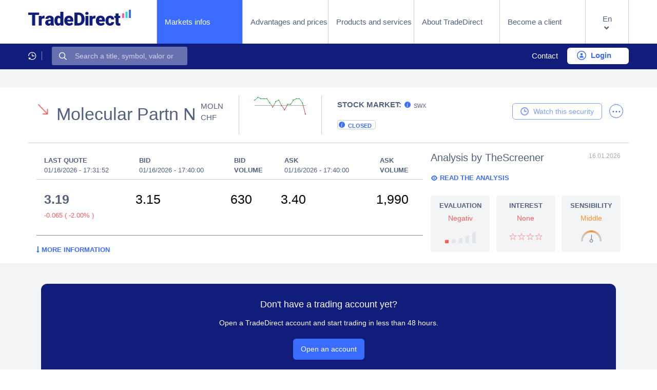

--- FILE ---
content_type: text/html;charset=UTF-8
request_url: https://cug.tradedirect.ch/td/details/overview/25637909,4,1?lang=en_GB
body_size: 23524
content:
<!DOCTYPE html>
<html lang="en_GB">
    <head>
        <meta charset="utf-8">
        <title>TradeDirect - Trading</title>
        <meta http-equiv="cache-Control" content="no-store" />
        <meta http-equiv='cache-control' content='no-cache'>
        <meta http-equiv='expires' content='0'>
        <meta http-equiv='pragma' content='no-cache'>
        <meta http-equiv="X-UA-Compatible" content="IE=edge"/>
        <meta name="keywords" content="it, ict, biel, bienne, boerse, boersen, börse, börsen, boersensysteme, börsensysteme, datenintegration, realtime-daten, datenbanken, knowledge management, wissensmanagement, it-beratung, ict-beratung, it-consulting, ict-consulting, beratung, it-projektleitung, ict-projektleitung, projektleitung, ueberwachung, it-ueberwachung, ict-ueberwachung, überwachung, it-überwachung, ict-überwachung, sicherheit, it-sicherheit, ict-sicherheit, operating, maintenance, hosting, it-unternehmen, ict-unternehmen, it-spezialist, ict-spezialist, it-spezalisten, ict-spezialisten, it-qualität, ict-qualität, it-qualitaet, ict-qualitaet"/>
        <meta name="viewport" content="width=device-width, initial-scale=1, maximum-scale=1">
        <meta name="apple-touch-fullscreen" content="YES"/>
        <meta name="format-detection" content="telephone=no"/>
        <meta name="HandheldFriendly" content="true"/>
        <meta name="apple-mobile-web-app-capable" content="yes"/>
        <meta name="_csrf" content="0e6d1a4b-8bbe-4f9a-92b9-ea9a3068b8a0"/>
        <meta name="_csrf_header" content="X-CSRF-TOKEN"/>
        <meta name="_csrf_param" content="_csrf"/>
        <link rel="apple-touch-icon" sizes="57x57" href="/td/static/themes/easy/apple-touch-icon-v2-57x57.png">
        <link rel="apple-touch-icon" sizes="60x60" href="/td/static/themes/easy/apple-touch-icon-v2-60x60.png">
        <link rel="apple-touch-icon" sizes="72x72" href="/td/static/themes/easy/apple-touch-icon-v2-72x72.png">
        <link rel="apple-touch-icon" sizes="76x76" href="/td/static/themes/easy/apple-touch-icon-v2-76x76.png">
        <link rel="apple-touch-icon" sizes="114x114" href="/td/static/themes/easy/apple-touch-icon-v2-114x114.png">
        <link rel="apple-touch-icon" sizes="120x120" href="/td/static/themes/easy/apple-touch-icon-v2-120x120.png">
        <link rel="apple-touch-icon" sizes="144x144" href="/td/static/themes/easy/apple-touch-icon-v2-144x144.png">
        <link rel="apple-touch-icon" sizes="152x152" href="/td/static/themes/easy/apple-touch-icon-v2-152x152.png">
        <link rel="apple-touch-icon" sizes="180x180" href="/td/static/themes/easy/apple-icon-180x180.png">
        <link rel="icon" type="image/png" sizes="192x192"  href="/td/static/themes/easy/android-icon-192x192.png">
        <link rel="icon" type="image/png" sizes="16x16" href="/td/static/themes/easy/favicon-v2-16x16.png">
        <link rel="icon" type="image/png" sizes="32x32" href="/td/static/themes/easy/favicon-v2-32x32.png">
        <link rel="icon" type="image/png" sizes="96x96" href="/td/static/themes/easy/favicon-v2-96x96.png">
        <link rel="icon" type="image/png" sizes="160x160" href="/td/static/themes/easy/favicon-v2-160x160.png">
        <link rel="icon" type="image/png" sizes="196x196" href="/td/static/themes/easy/favicon-v2-196x196.png">
        <meta name="msapplication-TileColor" content="#ffffff">
        <meta name="msapplication-TileImage" content="/td/static/themes/easy/ms-icon-144x144.png">
        <meta name="theme-color" content="#ffffff">
        <script src="/td/static/js/jquery/3.7.1/jquery-3.7.1.min.js?v=3.4.13"></script>
        <script src="/td/static/js/jquery-cookie/1.2/jquery-cookie.min.js?v=3.4.13"  type="text/javascript"></script>
        <script src="/td/static/js/bootstrap/bootstrap.bundle.js" type="text/javascript"></script>
        <script src="/td/static/js/bootstrap/bootstrap-datepicker.js" type="text/javascript"></script>

        <link href="/td/application/themes/easy/css/print/print.css?v=3.4.13" rel="stylesheet" media="print" type="text/css"/>
        <link href="/td/static/css/jquery.mCustomScrollbar.css?v=3.4.13" rel="stylesheet" media="screen" type="text/css"/>
        <link href="/td/static/css/bootstrap/bootstrap.css?v=3.4.13" rel="stylesheet"/>
        <link href="/td/static/themes/easy/css/bootstrap/bootstrap-select.css?v=3.4.13" rel="stylesheet"/>
        <link href="/td/application/themes/easy/css/fontawesome/all.min.css?v=3.4.13" rel="stylesheet" media="all" type="text/css"/>
        <link href="/td/application/themes/easy/css/basictable.css?v=3.4.13" rel="stylesheet" media="all" type="text/css"/>
        <link href="/td/application/themes/easy/css/custom.css?v=3.4.13" rel="stylesheet" media="all" type="text/css"/>
        <link href="/td/application/themes/easy/css/td/header.css?v=3.4.13" rel="stylesheet" media="all" type="text/css"/>
        <link href="/td/application/themes/easy/css/td/footer.css?v=3.4.13" rel="stylesheet" media="all" type="text/css"/>
        <link rel="stylesheet" type="text/css" href="/td/static/css/bootstrap/amsify.suggestags.css?v=3.4.13"/>
        <link href="/td/static/css/font-awesome/css/font-awesome.min.css" rel="stylesheet" />
        <script src="/td/static/js/stream/pull.min.js" type="text/javascript"></script>
        <script src="/td/static/js/stream/solid-streaming.min.js" type="text/javascript"></script>
        <script src="/td/static/js/stream/solid-streaming-heatmap.min.js" type="text/javascript"></script>
        <script src="/td/static/js/solid-jsloader.js?v=3.4.13"></script>
        <script src="/td/static/js/modernizr/3.12.0/modernizr.min.js?v=3.4.13" type="text/javascript"></script>
        <script src="/td/static/js/highstock/highstock.min.js?v=3.4.13" type="text/javascript"></script>
        <script type="text/javascript" nonce="v2HqJVkkIICKOu2svvesvw==">
            $(document).ready(function() {
                var myDefaultWhiteList = bootstrap.Tooltip.Default.allowList;
                myDefaultWhiteList.table = ['class'];
                myDefaultWhiteList.tbody = [];
                myDefaultWhiteList.tr = [];
                myDefaultWhiteList.td = [];
                $('[data-bs-toggle="tooltip"]').tooltip({
                    container: 'body',
                    html: true,
                    whiteList: myDefaultWhiteList});
            });

            $.ajaxSetup({
                beforeSend: function (xhr) {
                    var langAux = $('html').attr('lang');
                    var userLang = navigator.language;
                    var finalLang = 'en';
                    if(dataPrefUser !== undefined && (dataPrefUser.languagePreferences !== ""  || dataPrefUser.languagePreferences !== "undefined")) {
                        finalLang = dataPrefUser.languagePreferences;
                    } else if(typeof attr !== 'undefined' && attr !== false && attr !== '') {
                        finalLang =  langAux.split('_')[0];
                    } else if(typeof userLang !== 'undefined' && userLang !== false && userLang !== '') {
                        finalLang = userLang.split('-')[0];
                    }
                    xhr.setRequestHeader("Accept-Language", finalLang);
                }
            });
        </script>
    </head>

    <body id="solid" class="day mx-auto" data-nonce="v2HqJVkkIICKOu2svvesvw==">

    <div id="contentPage">
        <header>
    <nav class="navbar navbar-expand-lg navbar-light nav-firstLevel fixedWidth">
            <a class="navbar-brand" href="https://www.tradedirect.ch/en">
            <img src="/td/static/themes/easy/img/td/svg/logo.svg" alt="trade direct"/>
        </a>
        <button class="navbar-toggler" type="button" data-bs-toggle="collapse" data-bs-target=".navigationBars" aria-expanded="false" aria-label="Toggle navigation">
            <span class="navbar-toggler-icon"></span>
        </button>
        <div class="collapse navbar-collapse navigationBars">
            <ul class="navbar-nav">
                <li class="nav-item active">
                    <a class="nav-link" href="/td/markets/news/en">
Markets infos                        <span class="sr-only">(current)</span>
                    </a>
                </li>
                <li class="nav-item">
                    <a class="nav-link" href="https://www.tradedirect.ch/en/Advantages-and-pricing">
Advantages and prices                    </a>
                </li>
                <li class="nav-item">
                    <a class="nav-link" href="https://www.tradedirect.ch/en/Products-and-services">
Products and services                    </a>
                </li>
                <li class="nav-item">
                    <a class="nav-link" href="https://www.tradedirect.ch/en/Why-choose-us">
About TradeDirect                    </a>
                </li>
                <li class="nav-item">
                    <a class="nav-link" href="https://www.tradedirect.ch/en/Sign-up">
Become a client                    </a>
                </li>

                <script nonce="v2HqJVkkIICKOu2svvesvw==">
                    $(document).ready(function() {

                        var $allDropdownContainers = $('.dropdown #navbarChooseLanguage.dropdown-toggle');

                        $allDropdownContainers.on('click', function(e) {

                            e.stopPropagation();
                            e.preventDefault();

                            var $currentDropdownContainer = $(this).closest('.dropdown #navbarChooseLanguage.dropdown-toggle');
                            var $currentDropdownMenu = $currentDropdownContainer.find('#navbarChooseLanguageDiv.dropdown-menu');

                            $allDropdownContainers
                                .not($currentDropdownContainer)
                                .find('.dropdown-menu.show')
                                .removeClass('show');

                            $currentDropdownMenu.toggleClass('show');

                        });

                        $(document).on('click', function(e) {
                            if (!$allDropdownContainers.is(e.target) && $allDropdownContainers.has(e.target).length === 0) {
                                $allDropdownContainers.find('.dropdown-menu.show').removeClass('show');
                            }
                        });


                    });
                </script>
                <li class="nav-item dropdown">
                    <a class="nav-link dropdown-toggle"
                    href="/td/markets/global/en"
                       id="navbarChooseLanguage"
                       role="button"
                       data-bs-toggle="dropdown"
                       aria-haspopup="true"
                       aria-expanded="false">
                            <div>En</div>

                    </a>
                    <div  class="dropdown-menu" aria-labelledby="navbarChooseLanguage" id="navbarChooseLanguageDiv">
                            <a class="dropdown-item" href="/td/markets/global/fr">Fr</a>
                            <a class="dropdown-item" href="/td/markets/global/de">De</a>
                    </div>
                </li>
                <li class="nav-item d-lg-none splittedNav">
                    <div>
                        <a class="nav-link" href="#">Contact</a>
                        <a class="nav-link btn btn-header" href="#">
                            <img src="/td/static/themes/easy/img/td/svg/icon_user.svg" class="blueIcon">
                            <img src="/td/static/themes/easy/img/td/svg/icon_user_white.svg" class="whiteIcon d-none">
Login                        </a>
                    </div>
                </li>
            </ul>
        </div>
    </nav>



 <nav class="webfg navbar navbar-expand-lg navbar-dark nav-secondLevel">
    <div class="collapse navbar-collapse navigationBars fixedWidth justify-content-between">
            <ul id="dynMenu" class="navbar-nav me-auto">
                <li class="nav-item">
                    <a class="nav-link" href="#">
                        <span class="tdIcon">
                            <img alt="last_consulted"
                                 src="/td/static/themes/easy/img/td/svg/icon_time.svg" />
                        </span>
                    </a>
                </li>
                <li class="nav-item me-auto quicksearchContainer">
                    <form class="form-inline my-2 my-lg-0">
                        <label for="quicksearch" class="d-none">&nbsp;</label>
                        <input class="form-control quicksearch"
                               type="search"
                               id="quicksearch"
                               placeholder="Search a title, symbol, valor or ISIN">
                    </form>
                </li>
            </ul>
            <ul class="navbar-nav userpart">
                <li class="nav-item">
                    <a class="nav-link" href="https://www.tradedirect.ch/en/home/question-and-contact.html">Contact</a>
                </li>
                <li class="nav-item">
                    <a class="nav-link btn btn-header login" href="#">
                        <img title="User login"
                             alt="User login"
                             src="/td/static/themes/easy/img/td/svg/icon_user.svg" />
Login                    </a>
                    <div id="login-modal" class="btnContent">
                        <div class="btn-group" role="group">
                            <a href="#" class="btn btn-primary blueBtn" data-showcontent="premiumuser" style="margin-right:2%;">
Premium user                            </a>
                            <a href="#" class="btn btn-primary whiteBtn" data-showcontent="watchlistuser">
Watchlist user                            </a>
                        </div>
                        <div class="showContentSwitch active" id="premiumuser">
                                <iframe id="iframeTD" name="iframe TD" src="https://tradedirect.bcv.ch/media/static/login/tradedirect-en_GB.html" scrolling="no" horizontalscrolling="no" frameborder="0"></iframe>
                            <script type="text/javascript" nonce="v2HqJVkkIICKOu2svvesvw==">
                                jQuery(function ($) {
                                    if(window.Solid !== undefined && window.Solid !== null) {
                                        Solid.manageLogin('https://tradedirect.bcv.ch');
                                    }
                                });
                            </script>
                        </div>
                        <div class="showContentSwitch" id="watchlistuser" data-contenttarget="/td/login?external=true&amp;decorator=empty">
                        </div>
                    </div>
                </li>
            </ul>

    </div>
</nav>


<div id="menuDocuments" style="display: none">
    <li class="dyn-item nav-item loggedIn ">
        <a class="nav-link" href="https://www.bcv.ch/vfh/#/edoc?landing-page=true" target="_new">
E-documents in BCV-net        </a>
    </li>
    <li class="dyn-item nav-item loggedIn ">
        <a class="nav-link" href="https://www.tradedirect.ch/en/Sign-up/Documents" target="_new">
Documents and forms        </a>
    </li>
</div>

<div id="menuAdmin" style="display: none">
    <li class="dyn-item nav-item loggedIn">
        <a class="nav-link" href="https://www.tradedirect.ch/private/portal/user/adm/traderconfiglight/addfund" target="_new">
Add a fund        </a>
    </li>
    <li class="dyn-item nav-item loggedIn">
        <a class="nav-link" href="https://www.tradedirect.ch/private/portal/user/adm/traderconfig/marketlist" target="_new">
Marketlist        </a>
    </li>
</div>
        </header>


        <div role="main" data-role="page" class="container-fluid">
            <div id="xssError" style="display:none; margin-left:20%;margin-bottom: 1%;">
                <span class='red' ><b>For security reasons, only alphanumeric characters can be used. Please change your input.</b></span>
            </div>
            <div id="serviceUnavailableError" style="display:none; margin-left:20%;margin-bottom: 1%;">
                <span class='red' ><b>Error 503 - Technical error. Please try again. If the problem persists, please contact customer service.</b></span>
            </div>
            <div class="modal fade in" id="error500Modal" tabindex="-1" role="dialog">
                <div class="modal-dialog" role="document">
                    <div class="modal-content">
                        <div class="modal-header">
                            <strong class="modal-title red">
Error 500 - Technical error. Please try again. If the problem persists, please contact customer service.                            </strong>
                        </div>

                        <div class="modal-footer">
                            <button type="button" class="btn wfg_btn dismissModal" data-bs-dismiss="modal">
                                <i class="fal fa-times"></i>
Close                            </button>
                        </div>
                    </div>
                </div>
            </div>
            <a href="##" class="addList" id="error500" data-bs-toggle="modal" data-target="#error500Modal">
            </a>



    <div class="webfg row  webfg-detail-header" id="index-details-header-row">
        <div class="bg-white">
            <div class="widthContainer">

                <div class="row pt-3 pb-3 me-1 ms-1">
                    <div class="valorData">
                        <div class="text-start title-cell border-right-grey">

    <div class="name-cell">
    <div class="webfg-trend trend-down trend-left trendNoCBOE">&nbsp;</div>
            <span class="h3 ps-3">
Molecular Partn N        </span>
            <div class="additionalFields">
                <span>MOLN</span>
                <br/>
                <span>CHF</span>
                
            </div>
    </div>
                        </div>
                        <div class="text-start border-right-grey sparklight">

    <a href="/td/details/chart/25637909,4,1">
        <div class="sparkLine intraday" id="mini-chart-25637909-4-1" data-prevdayclose="3.255" data-listingid="25637909,4,1"

            data-sparkline="[[&quot;16/01/2026 09:32&quot;,3.29],[&quot;16/01/2026 10:32&quot;,3.31],[&quot;16/01/2026 11:07&quot;,3.3],[&quot;16/01/2026 11:26&quot;,3.3],[&quot;16/01/2026 11:59&quot;,3.3],[&quot;16/01/2026 12:25&quot;,3.27],[&quot;16/01/2026 13:43&quot;,3.24],[&quot;16/01/2026 14:09&quot;,3.28],[&quot;16/01/2026 14:15&quot;,3.29],[&quot;16/01/2026 14:58&quot;,3.25],[&quot;16/01/2026 15:36&quot;,3.22],[&quot;16/01/2026 15:40&quot;,3.26],[&quot;16/01/2026 15:43&quot;,3.26],[&quot;16/01/2026 15:54&quot;,3.29],[&quot;16/01/2026 16:07&quot;,3.3],[&quot;16/01/2026 16:51&quot;,3.3],[&quot;16/01/2026 17:18&quot;,3.27],[&quot;16/01/2026 17:31&quot;,3.19]]"
        >

        </div>
    </a>
                        </div>
                        <div class="market-tooltip-cell">
    <div class="market-tooltip-main ">
            <strong class="market-tooltip-title">STOCK MARKET:</strong>
        <span class="market-tooltip-name">
                <div class="market-tooltip-icon"
                     data-bs-toggle="tooltip"
                     data-bs-placement="right"
                     title='<table class="webfg market-tooltip">
                                <tbody>
                                <tr>
                                    <td class="label"><strong>STOCK MARKET</strong></td>
                                </tr>
                                <tr>
                                    <td class="label">SIX Swiss Exchange</td>
                                </tr>
                                </tbody>
                            </table>'>
                    <div class="short-name">SWX</div>
                </div>
        </span>
                <div class="market-tooltip-icon">
                    <div>Closed</div>
                </div>
    </div>
                        </div>
                    </div>
                    <div class="valorFunctions">

    <div class="d-flex">
        <button type="button" class="btn btn-outline-primary" id="header-action-cell" disabled>
Watch this security        </button>&nbsp;
        <div class="action-menu float-end" id="header-action-cell-additional">
            <i class="far" style="margin-top:-45%;">...</i>
        </div>
    </div>
                    </div>
                </div>

            </div>
        </div>
    </div>

    <div class="webfg row  webfg-detail-header" id="index-details-header-quotes-row">
        <div class="bg-white">
            <div class="widthContainer">
                <div class="horizontalRule"></div>
                <div class="p-3 additionalData" data-intern="4">
                    <div class="mainTradeData">


        <div class=""><i class="fa-regular fa-circle-exclamation"></i><h5 class="spread-h5">Large gap with delayed quotes</h5></div>
        <div class="spread">
        <div class="cboe-div-container">
            <div class="cboe-info-div">
                <div class="cboe-span-dataType">
                    <div class="text-marketName">
                        <span class="marketName"></span>
                        <span class="market-tooltip-name">
    <script type="text/javascript" nonce="v2HqJVkkIICKOu2svvesvw==">
        document.addEventListener('DOMContentLoaded', function() {
            const tooltipTriggerList = [].slice.call(document.querySelectorAll('[data-bs-toggle="tooltip"]'));

            tooltipTriggerList.map(function (tooltipTriggerEl) {
                return new bootstrap.Tooltip(tooltipTriggerEl, {
                    html: true,
                    sanitize: false,
                    boundary: 'window',
                    customClass: 'cboe-tooltip-custom'
                });
            });

            document.body.addEventListener('mouseover', function(e) {
                const target = e.target.closest('[data-bs-toggle="tooltip"]');
                if (target && !bootstrap.Tooltip.getInstance(target)) {
                    new bootstrap.Tooltip(target, {
                        html: true,
                        sanitize: false
                    });
                }
            });
        });
    </script>
        <button type="button" class="cboe-tooltip-icon spread-tooltip-off"
                data-bs-toggle="tooltip"
                data-bs-placement="right"
                data-bs-html="true"
                data-bs-custom-class="cboe-tooltip-custom-arrow"
                data-bs-title='<table class="webfg market-tooltip font-size-cboe table-width-cboe">
                                         <tbody>
                                            <tr>
                                                <td class="label"><strong>CBOE quotes</strong></td>
                                            </tr>
                                            <tr>
                                                <td class="label">Market quotes are from Cboe and are close or identical to the real-time quotes on the original market. Orders are executed on the venue indicated under &quot;Place of trading&quot; in accordance with our Best Execution Policy.</td>
                                            </tr>
                                            <tr>
                                                <td class="label"><a target="_blank" href="https://www-a.tradedirect.ch/en/home/question-and-contact/cboe.html">Detailed explanation about CBOE quotes</a></td>
                                            </tr>
                                        </tbody>
                                    </table>'/>
        <button type="button" class="cboe-tooltip-icon spread-tooltip-on"
                data-bs-toggle="tooltip"
                data-bs-placement="right"
                data-bs-html="true"
                data-bs-custom-class="cboe-tooltip-custom-arrow"
                data-bs-title='<table class="webfg market-tooltip font-size-cboe table-width-cboe">
                                         <tbody>
                                            <tr>
                                                <td class="label"><strong>CBOE quotes</strong></td>
                                            </tr>
                                            <tr>
                                                <td class="label">Market quotes are from Cboe and are close or identical to the real-time quotes on the original market. Orders are executed on the venue indicated under &quot;Place of trading&quot; in accordance with our Best Execution Policy.</td>
                                            </tr>
                                            <tr>
                                                <td class="label spread-market-stock-td"><img src="/td/static/images/warning-spread-cboe.png" alt="Warning"><strong>Delayed quotes</strong></td>
                                            </tr>
                                            <tr>
                                                <td class="label spread-market-stock-td">The CBOE price differs by &gt; 10% from the delayed price on the original market. Please check the price on the original market before placing your order.</td>
                                            </tr>
                                            <tr>
                                                <td class="label"><a target="_blank" href="https://www-a.tradedirect.ch/en/home/question-and-contact/cboe.html">Detailed explanation about CBOE quotes</a></td>
                                            </tr>
                                        </tbody>
                                    </table>'/>

                        </span>
                    </div>
                </div>
            </div>
            <div class="cboSwitch">
                <label class="switch">
                    <input type="checkbox" >
                    <span class="slider round"></span>
                </label>
                <a href="/td/preferences/" alt="User preferences"><i class="far fa-gear fa-flip-horizontal fa-lg cboe-gear"></i></a>
            </div>
        </div>







    <table id="index-details-header-table"
           class="table table-condensed no-scroll noCboe"
           data-wrap-cells="1">
        <thead>
            <tr data-k="header">
                <th class="lval_norm nested" data-k="LVAL_NORM" data-prio="0" data-s=":1:1:0:0:1">
                    Last quote
                    <div class="nested">
                        <span id="osirisQuoteDate" class="subfield lval_norm" style="display: none"></span>
                        <span class="subfield lval_norm lastQuoteDate" data-k="LVAL_NORM:date" data-s=":1:0:0:0:0">
<span class="streamingField" data-s="25637909,4,1:LVAL_NORM:date::1:0:0:0:0:0">01/16/2026 </span>                        </span>
                        <span class="subfield lval_norm lastQuoteDate" data-k="LVAL_NORM:time"  data-s=":1:0:0:0:0">
                            -
<span class="streamingField" data-s="25637909,4,1:LVAL_NORM:time::1:0:0:0:0:0">17:31:52 </span>                        </span>
                    </div>
                </th>
                        <th class="bid nested" data-k="BID" data-prio="0" data-s=":1:1:0:0:1">
Bid                                <div class="nested">
                                    <span class="subfield bid" data-k="BID:date" data-s=":1:0:0:0:0">
<span class="streamingField" data-s="25637909,4,1:BID:date::1:0:0:0:0:0">01/16/2026 </span>                                    </span> -
                                    <span class="subfield bid" data-k="BID:time" data-s=":1:0:0:0:0">
<span class="streamingField" data-s="25637909,4,1:BID:time::1:0:0:0:0:0">17:40:00 </span>                                    </span>
                                </div>
                        </th>
                        <th class="bid" data-k="BID:volume" data-prio="0" data-s=":1:1:0:0:0">
Bid                            <br />
Volume                        </th>
                        <th class="ask nested" data-k="ASK" data-prio="0" data-s=":1:1:0:0:1">
Ask                                <div class="nested">
                                    <span class="subfield ask" data-k="ASK:date" data-s=":1:0:0:0:0">
<span class="streamingField" data-s="25637909,4,1:ASK:date::1:0:0:0:0:0">01/16/2026 </span>                                    </span> -
                                    <span class="subfield ask" data-k="ASK:time" data-s=":1:0:0:0:0">
<span class="streamingField" data-s="25637909,4,1:ASK:time::1:0:0:0:0:0">17:40:00 </span>                                    </span>
                                </div>
                        </th>
                        <th class="ask" data-k="ASK:volume" data-prio="0" data-s=":1:1:0:0:0">
Ask                                <br />
Volume                        </th>
            </tr>
        </thead>
        <tbody>
            <tr data-l="25637909,4,1">
                <td class="lval_norm nested">
                    <span class="bt-content">
                        <div>
                            <span id="osirisQuoteValue" style="display: none"></span>
                            <span id="lastQuoteValue">
<span class="streamingField" data-s="25637909,4,1:LVAL_NORM:::1:1:0:0:1:0"><span class="stale">3.19</span> </span>                            </span>
                        </div>
                        <div class="nested nc2_subfield_data">
                            <span class="subfield nc2_norm neg">
<span class="streamingField" data-s="25637909,4,1:NC2_NORM:::1:1:0:0:1:0">-0.065 </span>                            </span>
                            <span class="subfield nc2_pr_norm neg">
                                (<span>
<span class="streamingField" data-s="25637909,4,1:NC2_PR_NORM:::1:1:0:0:1:0">-2.00% </span>                                </span>)
                            </span>
                        </div>
                    </span>
                </td>
                        <td class="bid nested" >
                                <span class="bt-content">
                                    <div>
                                        <span>
<span class="streamingField" data-s="25637909,4,1:BID:::1:1:0:0:1:0">3.15 </span>                                        </span>
                                        <span></span>
                                    </div>
                                </span>
                        </td>
                        <td class="bid">
                                <span class="bt-content">
                                    <span>
<span class="streamingField" data-s="25637909,4,1:BID:volume::1:1:0:0:0:0">630 </span>                                    </span>
                                </span>
                        </td>
                        <td class="ask nested">
                                <span class="bt-content">
                                    <div>
                                        <span>
<span class="streamingField" data-s="25637909,4,1:ASK:::1:1:0:0:1:0">3.40 </span>                                        </span>
                                        <span></span>
                                    </div>
                                </span>
                        </td>
                        <td class="ask">
                                <span class="bt-content">
                                    <span>
<span class="streamingField" data-s="25637909,4,1:ASK:volume::1:1:0:0:0:0">1,990 </span>                                    </span>
                                </span>
                        </td>
            </tr>
        </tbody>
    </table>
    </div>







    <a class="bcv-link" href="#" id="moreInformacionLink" >
        <span class="fa fa-long-arrow-down"></span>
More information    </a>
<script type="text/javascript" nonce="v2HqJVkkIICKOu2svvesvw==">
var isMore=true;
$('#moreInformacionLink').on('click', function (e) {
    if(isMore){
        $('#moreInformation').toggle('slow'); $('#moreInformacionLink').html('<span class="fa fa-long-arrow-up"></span>&nbsp;Less information');
        isMore=false;
    }
    else{
        $('#moreInformation').toggle('slow'); $('#moreInformacionLink').html('<span class="fa fa-long-arrow-down"></span>&nbsp;More information');
        isMore=true;
    }
});
</script>
<div id="moreInformation" style="display:none; overflow-x: auto;">
<table id="index-details-header-table" class="table table-condensed no-scroll reduce noCboe" data-wrap-cells="1" style="width:80% !important;float:left;">
    <thead>
    <tr data-k="header">


        <th class="bid nested" data-k="BID" data-prio="0" data-s=":1:1:0:0:1">
Open            <div class="nested">
            <span class="subfield open" data-k="OPEN:date"  data-s=":1:0:0:0:0">
<span class="streamingField" data-s="25637909,4,1:OPEN:date::1:0:0:0:0:0">01/16/2026 </span>                        </span> -
            <span class="subfield open" data-k="OPEN:time"  data-s=":1:0:0:0:0">
<span class="streamingField" data-s="25637909,4,1:OPEN:time::1:0:0:0:0:0">09:32:04 </span>            </span>
            </div>
        </th>
            <th class="close_ADJ nested" data-k="CLOSE_ADJ" data-prio="0" data-s=":1:1:0:0:1">
Closure                <div class="nested">
            <span class="subfield close_adj" data-k="CLOSE_ADJ:date"  data-s=":1:0:0:0:0">
<span class="streamingField" data-s="25637909,4,1:CLOSE_ADJ:date::1:0:0:0:0:0">01/15/2026 </span>                        </span> -
                    <span class="subfield close_adj" data-k="CLOSE_ADJ:time"  data-s=":1:0:0:0:0">
<span class="streamingField" data-s="25637909,4,1:CLOSE_ADJ:time::1:0:0:0:0:0">17:33:24 </span>            </span>
                </div>
            </th>

            <th class="high nested" data-k="HIGH" data-prio="0" data-s=":1:1:0:0:1">
Day high                <div class="nested">
                            <span class="subfield high" data-k="HIGH:date" data-s=":1:0:0:0:0">
<span class="streamingField" data-s="25637909,4,1:HIGH:date::1:0:0:0:0:0">01/16/2026 </span>                            </span> -
                    <span class="subfield high" data-k="HIGH:time" data-s=":1:0:0:0:0">
<span class="streamingField" data-s="25637909,4,1:HIGH:time::1:0:0:0:0:0">10:32:12 </span>                            </span>
                </div>
            </th>
            <th class="low nested" data-k="LOW" data-prio="0" data-s=":1:1:0:0:1">
Day low                <div class="nested">
                            <span class="subfield high" data-k="HIGH:date" data-s=":1:0:0:0:0">
<span class="streamingField" data-s="25637909,4,1:LOW:date::1:0:0:0:0:0">01/16/2026 </span>                            </span> -
                    <span class="subfield high" data-k="HIGH:time" data-s=":1:0:0:0:0">
<span class="streamingField" data-s="25637909,4,1:LOW:time::1:0:0:0:0:0">17:31:52 </span>                            </span>
                </div>
            </th>
    </tr>
    </thead>
    <tbody>

    <td class="high nested" >
        <span class="bt-content">
            <div>
                            <span>
<span class="streamingField" data-s="25637909,4,1:OPEN:::1:1:0:0:1:0">3.29 </span>                            </span>

        </div>
            </span>
    </td>
        <td class="high nested" >
        <span class="bt-content">
            <div>
                            <span>
<span class="streamingField" data-s="25637909,4,1:CLOSE_ADJ:::1:1:0:0:1:0">3.255 </span>                            </span>

        </div>
            </span>
        </td>

        <td class="high nested" >
                        <span class="bt-content">
                            <div>
                                <span>
<span class="streamingField" data-s="25637909,4,1:HIGH:::1:1:0:0:1:0"> 3.305 </span>                                </span>
                            </div>
                        </span>
        </td>
        <td class="low nested" >
                        <span class="bt-content">
                            <div>
                                <span>
<span class="streamingField" data-s="25637909,4,1:LOW:::1:1:0:0:1:0"> 3.19 </span>                                </span>
                            </div>
                        </span>
        </td>

    </tbody>
</table>
<div style="float: right; width:15%;">
    <strong>CCY</strong><br/>
<span class="subfield m_cur">CHF</span><br/>    <strong>Value number</strong><br/>
<span class="subfield number">25637909</span><br/>    <strong>ISIN</strong><br/>
<span class="subfield number">CH0256379097</span><br/>
</div>

</div>

                    </div>
                    <div class="screenerBlock">

    <div>
        <div class="screenerTitle">
            <h5>Analysis by TheScreener</h5>
            <span class="date">16.01.2026</span>
        </div>
    </div>
    <div class="mb-4 mt-2 screenerActions">
        <div>
            <a class="eye-icon" href="/td/details/thescreener/25637909,4,1">
Read the analysis            </a>
        </div>
        <div>
        </div>
    </div>
    <div class="screenerGraphics">
        <div>
            <div class="thescreener-details-box gleval-2">
                <span class="title">
Evaluation                </span>
                <span class="rating">
Negativ                </span>
                <span class="graphic">
                    &nbsp;
                </span>
            </div>
        </div>
        <div>
            <div class="thescreener-details-box irst0">
                <span class="title">
Interest                </span>
                <span class="rating">
None                </span>
                <span class="graphic">
                    &nbsp;
                </span>
            </div>
        </div>
        <div>
            <div class="thescreener-details-box riskzone0">
                <span class="title">
Sensibility                </span>
                <span class="rating">
Middle                </span>
                <span class="graphic">
                    &nbsp;
                </span>
            </div>
        </div>
    </div>


                    </div>
                </div>
            </div>
        </div>
    </div>

<div class="banner-detail">

    <div class="banner-container">
        <h1 class="banner-title">
Don&#39;t have a trading account yet?        </h1>
        <p class="banner-subtitle">
Open a TradeDirect account and start trading in less than 48 hours.        </p>
        <a href="https://www.tradedirect.ch/en/home/sign-up.html?tid=47980516-4d99-401f-9b93-6bc3848c71a5" class="banner-btn">
Open an account        </a>
    </div>

</div>
    <div class="webfg row instrument-details-row" id="overview-details-tabs-row">
        <div class="bg-white">
            <div class="widthContainer withTabs">
    <ul class="nav nav-tabs nav-justified flex-column flex-sm-row">

                 
                
                

                <li class="nav-item">
                    <a class="nav-link active"

                       href="/td/details/overview/25637909,4,1?lang=en_GB">
Overview                    </a>
                </li>
                 
                
                

                <li class="nav-item">
                    <a class="nav-link "

                       href="/td/details/thescreener/25637909,4,1?lang=en_GB">
TheScreener                    </a>
                </li>
                 
                
                

                <li class="nav-item">
                    <a class="nav-link "

                       href="/td/details/chart/25637909,4,1?lang=en_GB">
Chart                    </a>
                </li>
                 
                
                 

                <li class="nav-item">
                    <a class="nav-link "

                       href="/td/details/hiku/25637909,4,1?period=intraday&amp;lang=en_GB">
History data                    </a>
                </li>
    </ul>

                <div class="tab-content pt-2">
                    <div class="webfg row mb-1">
                        <div class="col-md-6">
                            <h2>Master data</h2>
<table class="table table-condensed instrument-detail-table streamingDetails" id="master-data-table" data-l="25637909,4,1" data-id="">
    <tbody>
<tr>
            <th>Company</th>
            <td class="compfullname"><span data-s="COMPFULLNAME:::0:1:0:0:1">Molecular Partners Ltd</span></td>
</tr>
<tr>
            <th>CCY</th>
            <td class="cur" title="Swiss Franc"><span data-s="CUR:::0:1:0:0:1">CHF</span></td>
</tr>
<tr>
            <th>ISIN</th>
            <td class="isin"><span data-s="ISIN:::0:1:0:0:1">CH0256379097</span></td>
</tr>
<tr>
            <th>Valor</th>
            <td class="nsin_ch"><span data-s="NSIN_CH:::0:1:0:0:1">25637909</span></td>
</tr>
<tr>
            <th>Symbol</th>
            <td class="trsymb"><span data-s="TRSYMB:::0:1:0:0:1">MOLN</span></td>
</tr>
<tr>
            <th>Sector</th>
            <td class="sec"><span data-s="SEC:::0:1:0:0:1">Biotechnology</span></td>
</tr>
<tr>
            <th>Share type</th>
            <td class="fisnsecabbrev"><span data-s="FISNSECABBREV:::0:1:0:0:1">Registered Shares /RegSh</span></td>
</tr>
    </tbody>
</table>
                        </div>
                        <div class="col-md-6">
                            <h2>Fundamental data</h2>
<table class="table table-condensed instrument-detail-table streamingDetails" id="fundamental-data-table" data-l="25637909,4,1" data-id="">
    <tbody>
<tr>
</tr>
<tr>
                                    <th>Last dividend</th>
                                    <td>
                                    </td>
</tr>
<tr>
            <th>Dividend Yield</th>
            <td class="yldeq"><span class="eq" data-s="YLDEQ::p:1:1:1:0:1">-</span></td>
</tr>
<tr>
            <th>Shares outstanding</th>
            <td class="o_shs"><span data-s="O_SHS::m:0:1:0:0:1">40.363 M</span></td>
</tr>
<tr>
            <th>Nominal</th>
            <td class="nominal"><span data-s="NOMINAL:::0:1:0:0:1">0.10</span></td>
</tr>
<tr>
            <th>Nominal Currency</th>
            <td class="nominalcur" title="Swiss Franc"><span data-s="NOMINALCUR:::0:1:0:0:1">CHF</span></td>
</tr>
<tr>
            <th>Market Cap</th>
            <td class="mcap_tk"><span data-s="MCAP_TK::m:1:1:0:0:1">128.758 M</span></td>
</tr>
    </tbody>
</table>
                        </div>
                        <div class="col-md-6">
    <h2>Main data</h2>


<table class="table table-condensed instrument-detail-table streamingDetails" id="principal-data-table" data-l="25637909,4,1" data-id="tab">
    <tbody>
        <tr>
            <th>Last</th>
                        <td class="-"><span data-s="-:::0:1:0:0:1">-</span></td>
                        <td class="lval_norm"><span data-s="LVAL_NORM:time::1:0:0:0:0">17:31:52</span></td>
                        <td class="lval_norm"><span data-s="LVAL_NORM:::1:1:0:0:1"><span class="stale">3.19</span></span></td>
        </tr>
        <tr>
            <th>Close</th>
                        <td class="-"><span data-s="-:::0:1:0:0:1">-</span></td>
                        <td class="i_close"><span data-s="I_CLOSE:date::0:0:0:0:0">01/15/2026</span></td>
                        <td class="i_close"><span data-s="I_CLOSE:::0:1:0:0:1">3.255</span></td>
        </tr>
        <tr>
            <th>Day Change %</th>
                        <td class="-"><span data-s="-:::0:1:0:0:1">-</span></td>
                        <td class="-"><span data-s="-:::0:1:0:0:1">-</span></td>
<td class="" data-raw="-1.99692780337942">
    <span data-s="NC2_PR_NORM:::1:1:1:0:1" data-r="default"
            class="neg">-2.00%</span>
</td>
        </tr>
        <tr>
            <th>Day Change</th>
                        <td class="-"><span data-s="-:::0:1:0:0:1">-</span></td>
                        <td class="-"><span data-s="-:::0:1:0:0:1">-</span></td>
<td class="" data-raw="-0.065">
    <span data-s="NC2_NORM:::1:1:1:0:1" data-r="default"
            class="neg">-0.065</span>
</td>
        </tr>
        <tr>
            <th>Volume</th>
                        <td class="-"><span data-s="-:::0:1:0:0:1">-</span></td>
                        <td class="-"><span data-s="-:::0:1:0:0:1">-</span></td>
                        <td class="vol"><span data-s="VOL:::1:1:0:0:1">14,981.00</span></td>
        </tr>
        <tr>
            <th>Turnover</th>
                        <td class="-"><span data-s="-:::0:1:0:0:1">-</span></td>
                        <td class="-"><span data-s="-:::0:1:0:0:1">-</span></td>
                        <td class="tur"><span data-s="TUR:::1:1:0:0:1">48,245.775</span></td>
        </tr>
        <tr>
            <th>Previous year close</th>
                        <td class="-"><span data-s="-:::0:1:0:0:1">-</span></td>
                        <td class="py_close"><span data-s="PY_CLOSE:date::0:0:0:0:0">12/30/2025</span></td>
                        <td class="py_close"><span data-s="PY_CLOSE:::0:1:0:0:1">3.385</span></td>
        </tr>
        <tr>
            <th>YTD %</th>
                        <td class="-"><span data-s="-:::0:1:0:0:1">-</span></td>
                        <td class="-"><span data-s="-:::0:1:0:0:1">-</span></td>
<td class="" data-raw="-3.84047267355984">
    <span data-s="YTD_PR_NORM:::1:1:1:0:1" data-r="default"
            class="neg">-3.84%</span>
</td>
        </tr>
    </tbody>
</table>
                        </div>
                        <div class="col-md-6">
    <h2>Performance <span class="prev_year_close">(Previous year close 3.385)</span></h2>

<table class="table table-condensed instrument-detail-table streamingDetails" id="performance-data-table" data-l="25637909,4,1">
        <thead>
        <tr>
                    <th class="l">Period</th>
                    <th class="r">High</th>
                    <th class="r">Low</th>
                    <th class="r">Perf. %</th>
        </tr>
        </thead>
    <tbody>
        <tr>
            <th>1 W</th>
                        <td class="1w_hi"><span data-s="1W_HI:::1:1:0:0:1">3.435</span><div><span class="date">(<span data-s="1W_HI:date::1:0:0:0:0">01/08/2026</span>)</span></div></td>
                        <td class="1w_lo"><span data-s="1W_LO:::1:1:0:0:1">3.19</span><div><span class="date">(<span data-s="1W_LO:date::1:0:0:0:0">01/16/2026</span>)</span></div></td>
<td class="" data-raw="-3.1866459999999996">
    <span data-s="BAR_NET_1W_PR:::0:1:0:0:1" data-r="default"
            class="neg">-3.19%</span>
</td>
        </tr>
        <tr>
            <th>4 Weeks</th>
                        <td class="4w_hi"><span data-s="4W_HI:::1:1:0:0:1">3.635</span><div><span class="date">(<span data-s="4W_HI:date::1:0:0:0:0">12/22/2025</span>)</span></div></td>
                        <td class="4w_lo"><span data-s="4W_LO:::1:1:0:0:1">3.19</span><div><span class="date">(<span data-s="4W_LO:date::1:0:0:0:0">01/16/2026</span>)</span></div></td>
<td class="" data-raw="-3.1249999999999996">
    <span data-s="BAR_NET_4W_PR:::0:1:0:0:1" data-r="default"
            class="neg">-3.12%</span>
</td>
        </tr>
        <tr>
            <th>12 Weeks</th>
                        <td class="12w_hi"><span data-s="12W_HI:::1:1:0:0:1">3.77</span><div><span class="date">(<span data-s="12W_HI:date::1:0:0:0:0">11/03/2025</span>)</span></div></td>
                        <td class="12w_lo"><span data-s="12W_LO:::1:1:0:0:1">2.71</span><div><span class="date">(<span data-s="12W_LO:date::1:0:0:0:0">10/23/2025</span>)</span></div></td>
<td class="" data-raw="18.36363636363636">
    <span data-s="BAR_NET_12W_PR:::0:1:0:0:1" data-r="default"
            class="pos">+18.36%</span>
</td>
        </tr>
        <tr>
            <th>Perf. after 01.01</th>
                        <td class="none"><span data-s="NONE:::0:1:0:0:1">-</span></td>
                        <td class="none"><span data-s="NONE:::0:1:0:0:1">-</span></td>
<td class="" data-raw="-3.84047267355984">
    <span data-s="YTD_PERF_PR:::1:1:1:0:1" data-r="default"
            class="neg">-3.84%</span>
</td>
        </tr>
        <tr>
            <th>26 Weeks</th>
                        <td class="26w_hi"><span data-s="26W_HI:::1:1:0:0:1">3.77</span><div><span class="date">(<span data-s="26W_HI:date::1:0:0:0:0">11/03/2025</span>)</span></div></td>
                        <td class="26w_lo"><span data-s="26W_LO:::1:1:0:0:1">2.71</span><div><span class="date">(<span data-s="26W_LO:date::1:0:0:0:0">10/23/2025</span>)</span></div></td>
<td class="" data-raw="6.688962999999999">
    <span data-s="26W_PERF_PR:::1:1:1:0:1" data-r="default"
            class="pos">+6.69%</span>
</td>
        </tr>
        <tr>
            <th>52 Weeks</th>
                        <td class="52w_hi"><span data-s="52W_HI:::1:1:0:0:1">5.10</span><div><span class="date">(<span data-s="52W_HI:date::1:0:0:0:0">01/17/2025</span>)</span></div></td>
                        <td class="52w_lo"><span data-s="52W_LO:::1:1:0:0:1">2.70</span><div><span class="date">(<span data-s="52W_LO:date::1:0:0:0:0">04/07/2025</span>)</span></div></td>
<td class="" data-raw="-34.638554216867476">
    <span data-s="BAR_NET_52W_PR:::0:1:0:0:1" data-r="default"
            class="neg">-34.64%</span>
</td>
        </tr>
    </tbody>
</table>
                        </div>
                        <div class="col-md-6">
    <h2>Difference trading</h2>



<table class="table table-condensed instrument-detail-table streamingDetails" id="differencetrading-data-table" data-l="25637909,4,1" data-id="tab">
    <tbody>
        <tr>
            <th>Open</th>
                        <td class="-"><span data-s="-:::0:1:0:0:1">-</span></td>
                        <td class="open"><span data-s="OPEN:time::1:0:0:0:0">09:32:04</span></td>
                        <td class="open"><span data-s="OPEN:::1:1:0:0:1">3.29</span></td>
        </tr>
        <tr>
            <th>Bid</th>
                        <td class="-"><span data-s="-:::0:1:0:0:1">-</span></td>
                        <td class="bid"><span data-s="BID:time::1:0:0:0:0">17:40:00</span></td>
                        <td class="bid"><span data-s="BID:::1:1:0:0:1">3.15</span></td>
        </tr>
        <tr>
            <th>Bid Size</th>
                        <td class="-"><span data-s="-:::0:1:0:0:1">-</span></td>
                        <td class="-"><span data-s="-:::0:1:0:0:1">-</span></td>
                        <td class="bid"><span data-s="BID:volume::1:1:0:0:0">630</span></td>
        </tr>
        <tr>
            <th>Ask</th>
                        <td class="-"><span data-s="-:::0:1:0:0:1">-</span></td>
                        <td class="ask"><span data-s="ASK:time::1:0:0:0:0">17:40:00</span></td>
                        <td class="ask"><span data-s="ASK:::1:1:0:0:1">3.40</span></td>
        </tr>
        <tr>
            <th>Ask Size</th>
                        <td class="-"><span data-s="-:::0:1:0:0:1">-</span></td>
                        <td class="-"><span data-s="-:::0:1:0:0:1">-</span></td>
                        <td class="ask"><span data-s="ASK:volume::1:1:0:0:0">1,990</span></td>
        </tr>
    </tbody>
</table>
                        </div>
                        <div class="col-md-6">
                            <h2>Technical data</h2>
<table class="table table-condensed instrument-detail-table streamingDetails" id="technical-data-table" data-l="25637909,4,1" data-id="">
    <tbody>
<tr>
            <th>Hist. Vol 30 days</th>
            <td class="r"><span data-s="HVOLA30:::1:1:0:0:1">42.50%</span></td>
</tr>
<tr>
            <th>Hist. Vol 90 days</th>
            <td class="r"><span data-s="HVOLA90:::1:1:0:0:1">65.97%</span></td>
</tr>
<tr>
            <th>Hist. Vol 180 days</th>
            <td class="r"><span data-s="HVOLA180:::1:1:0:0:1">51.54%</span></td>
</tr>
<tr>
            <th>Hist. Vol 250 days</th>
            <td class="r"><span data-s="HVOLA250:::1:1:0:0:1">52.69%</span></td>
</tr>
    </tbody>
</table>
                        </div>
                        <div class="col-md-6">
                            <h2>Difference price</h2>
<table class="table table-condensed instrument-detail-table streamingDetails" id="differenceprice-data-table" data-l="25637909,4,1" data-id="">
    <tbody>
<tr>

        <tr>
            <th>Previous Day High</th>
            <td>
3.365                
            </td>
        </tr>
</tr>
<tr>

        <tr>
            <th>Previous Day Low</th>
            <td>
3.205                
            </td>
        </tr>
</tr>
    </tbody>
</table>
                        </div>
                        <div class="col-md-6">
                        </div>
                        <div class="col-md-12">
                            <h2>News</h2>
    <table id="m-detail-news-list" class="news-table">
        <tbody>
                <tr><td colspan="3" class="news-headline">No news for this instrument</td></tr>
        </tbody>
    </table>
                        </div>
                    </div>
                </div>
            </div>
        </div>
    </div>
    <script type="text/javascript" nonce="v2HqJVkkIICKOu2svvesvw==">
                /* Build the data used in the mini charts */
                var timeSeries = [];
                timeSeries.push([{"listingId":"25637909,4,1","ohlc":false,"name":"Molecular Partn N","gkey":"667374","isin":"CH0256379097","companyName":"Molecular Partners AG","digits":"2","bcOpen":"08:00","bcClose":"16:40","prices":[{"d":1737072000000,"c":4.745,"h":5.1,"l":4.61,"o":5.1,"v":11432.0},{"d":1737331200000,"c":4.76,"h":4.96,"l":4.655,"o":4.83,"v":7445.0},{"d":1737417600000,"c":4.735,"h":4.825,"l":4.52,"o":4.825,"v":11525.0},{"d":1737504000000,"c":4.61,"h":4.78,"l":4.61,"o":4.78,"v":13374.0},{"d":1737590400000,"c":4.85,"h":4.85,"l":4.615,"o":4.615,"v":8813.0},{"d":1737676800000,"c":4.845,"h":4.895,"l":4.65,"o":4.685,"v":11474.0},{"d":1737936000000,"c":4.725,"h":4.93,"l":4.67,"o":4.93,"v":11961.0},{"d":1738022400000,"c":4.84,"h":4.84,"l":4.67,"o":4.67,"v":4488.0},{"d":1738108800000,"c":4.65,"h":4.855,"l":4.65,"o":4.855,"v":5735.0},{"d":1738195200000,"c":4.67,"h":4.845,"l":4.65,"o":4.65,"v":10776.0},{"d":1738281600000,"c":4.8,"h":4.81,"l":4.735,"o":4.735,"v":14119.0},{"d":1738540800000,"c":4.625,"h":4.72,"l":4.61,"o":4.7,"v":5799.0},{"d":1738627200000,"c":4.465,"h":4.61,"l":4.4,"o":4.6,"v":25213.0},{"d":1738713600000,"c":4.495,"h":4.535,"l":4.405,"o":4.405,"v":13999.0},{"d":1738800000000,"c":4.46,"h":4.575,"l":4.405,"o":4.46,"v":23892.0},{"d":1738886400000,"c":4.405,"h":4.515,"l":4.405,"o":4.465,"v":9351.0},{"d":1739145600000,"c":4.49,"h":4.82,"l":4.305,"o":4.405,"v":27211.0},{"d":1739232000000,"c":4.385,"h":4.475,"l":4.3,"o":4.475,"v":16609.0},{"d":1739318400000,"c":4.375,"h":4.525,"l":4.34,"o":4.34,"v":4527.0},{"d":1739404800000,"c":4.35,"h":4.52,"l":4.345,"o":4.5,"v":19900.0},{"d":1739491200000,"c":4.235,"h":4.39,"l":4.235,"o":4.34,"v":21008.0},{"d":1739750400000,"c":4.55,"h":4.615,"l":4.21,"o":4.255,"v":38579.0},{"d":1739836800000,"c":4.5,"h":4.55,"l":4.29,"o":4.55,"v":16295.0},{"d":1739923200000,"c":4.515,"h":4.545,"l":4.405,"o":4.545,"v":2020.0},{"d":1740009600000,"c":4.39,"h":4.515,"l":4.295,"o":4.515,"v":10175.0},{"d":1740096000000,"c":4.29,"h":4.42,"l":4.29,"o":4.33,"v":10052.0},{"d":1740355200000,"c":4.32,"h":4.44,"l":4.29,"o":4.29,"v":8912.0},{"d":1740441600000,"c":4.315,"h":4.38,"l":4.315,"o":4.32,"v":15253.0},{"d":1740528000000,"c":4.28,"h":4.29,"l":4.22,"o":4.29,"v":15845.0},{"d":1740614400000,"c":4.165,"h":4.285,"l":4.165,"o":4.23,"v":19319.0},{"d":1740700800000,"c":4.2,"h":4.355,"l":4.16,"o":4.16,"v":19975.0},{"d":1740960000000,"c":4.2,"h":4.245,"l":4.145,"o":4.145,"v":18524.0},{"d":1741046400000,"c":4.0,"h":4.125,"l":4.0,"o":4.125,"v":33795.0},{"d":1741132800000,"c":4.195,"h":4.195,"l":4.0,"o":4.0,"v":8031.0},{"d":1741219200000,"c":4.18,"h":4.18,"l":4.1,"o":4.14,"v":5263.0},{"d":1741305600000,"c":4.0,"h":4.015,"l":3.51,"o":3.8,"v":72555.0},{"d":1741564800000,"c":3.92,"h":3.935,"l":3.8,"o":3.84,"v":28962.0},{"d":1741651200000,"c":3.81,"h":3.975,"l":3.8,"o":3.975,"v":7763.0},{"d":1741737600000,"c":3.745,"h":3.895,"l":3.615,"o":3.895,"v":22020.0},{"d":1741824000000,"c":3.745,"h":3.83,"l":3.655,"o":3.75,"v":14275.0},{"d":1741910400000,"c":3.69,"h":3.785,"l":3.61,"o":3.785,"v":29443.0},{"d":1742169600000,"c":3.5,"h":3.6,"l":3.49,"o":3.58,"v":19538.0},{"d":1742256000000,"c":3.435,"h":3.515,"l":3.395,"o":3.5,"v":37516.0},{"d":1742342400000,"c":3.595,"h":3.595,"l":3.39,"o":3.39,"v":6559.0},{"d":1742428800000,"c":3.56,"h":3.63,"l":3.515,"o":3.56,"v":14913.0},{"d":1742515200000,"c":3.505,"h":3.61,"l":3.375,"o":3.61,"v":30098.0},{"d":1742774400000,"c":3.24,"h":3.565,"l":3.24,"o":3.565,"v":52128.0},{"d":1742860800000,"c":3.32,"h":3.395,"l":3.2,"o":3.24,"v":50062.0},{"d":1742947200000,"c":3.87,"h":3.98,"l":3.335,"o":3.38,"v":49257.0},{"d":1743033600000,"c":3.77,"h":3.98,"l":3.655,"o":3.9,"v":39923.0},{"d":1743120000000,"c":3.735,"h":3.775,"l":3.585,"o":3.705,"v":8557.0},{"d":1743379200000,"c":3.56,"h":3.675,"l":3.515,"o":3.56,"v":13113.0},{"d":1743465600000,"c":3.43,"h":3.625,"l":3.4,"o":3.53,"v":12251.0},{"d":1743552000000,"c":3.315,"h":3.435,"l":3.315,"o":3.4,"v":23351.0},{"d":1743638400000,"c":3.225,"h":3.35,"l":3.175,"o":3.275,"v":21984.0},{"d":1743724800000,"c":3.17,"h":3.25,"l":3.165,"o":3.25,"v":26062.0},{"d":1743984000000,"c":3.0,"h":3.075,"l":2.7,"o":3.0,"v":71885.0},{"d":1744070400000,"c":3.21,"h":3.28,"l":2.95,"o":2.95,"v":26996.0},{"d":1744156800000,"c":3.04,"h":3.2,"l":3.0,"o":3.0,"v":17923.0},{"d":1744243200000,"c":3.09,"h":3.33,"l":3.015,"o":3.33,"v":22788.0},{"d":1744329600000,"c":3.235,"h":3.245,"l":3.0,"o":3.04,"v":31537.0},{"d":1744588800000,"c":3.21,"h":3.29,"l":3.04,"o":3.29,"v":15475.0},{"d":1744675200000,"c":3.25,"h":3.255,"l":3.155,"o":3.21,"v":5106.0},{"d":1744761600000,"c":3.28,"h":3.28,"l":3.15,"o":3.265,"v":2172.0},{"d":1744848000000,"c":3.16,"h":3.26,"l":3.115,"o":3.26,"v":14549.0},{"d":1745280000000,"c":3.29,"h":3.29,"l":3.11,"o":3.215,"v":14523.0},{"d":1745366400000,"c":3.39,"h":3.505,"l":3.145,"o":3.145,"v":26193.0},{"d":1745452800000,"c":3.47,"h":3.495,"l":3.245,"o":3.365,"v":10367.0},{"d":1745539200000,"c":3.42,"h":3.86,"l":3.36,"o":3.495,"v":29174.0},{"d":1745798400000,"c":3.445,"h":4.14,"l":3.405,"o":3.505,"v":80106.0},{"d":1745884800000,"c":3.245,"h":3.375,"l":3.22,"o":3.375,"v":35237.0},{"d":1745971200000,"c":3.285,"h":3.385,"l":3.245,"o":3.295,"v":10351.0},{"d":1746144000000,"c":3.345,"h":3.4,"l":3.24,"o":3.345,"v":23131.0},{"d":1746403200000,"c":3.485,"h":3.5,"l":3.18,"o":3.215,"v":19506.0},{"d":1746489600000,"c":3.465,"h":3.51,"l":3.4,"o":3.505,"v":10629.0},{"d":1746576000000,"c":3.37,"h":3.43,"l":3.18,"o":3.43,"v":8914.0},{"d":1746662400000,"c":3.365,"h":3.51,"l":3.365,"o":3.43,"v":5247.0},{"d":1746748800000,"c":3.44,"h":3.44,"l":3.285,"o":3.33,"v":15298.0},{"d":1747008000000,"c":3.535,"h":3.535,"l":3.385,"o":3.475,"v":15829.0},{"d":1747094400000,"c":3.41,"h":3.545,"l":3.325,"o":3.535,"v":15795.0},{"d":1747180800000,"c":3.355,"h":3.535,"l":3.315,"o":3.5,"v":9749.0},{"d":1747267200000,"c":3.255,"h":3.39,"l":3.13,"o":3.35,"v":52920.0},{"d":1747353600000,"c":3.26,"h":3.315,"l":3.16,"o":3.315,"v":17411.0},{"d":1747612800000,"c":3.26,"h":3.26,"l":3.17,"o":3.205,"v":17461.0},{"d":1747699200000,"c":3.265,"h":3.285,"l":3.21,"o":3.28,"v":9623.0},{"d":1747785600000,"c":3.3,"h":3.335,"l":3.21,"o":3.21,"v":17757.0},{"d":1747872000000,"c":3.2,"h":3.25,"l":3.165,"o":3.25,"v":5802.0},{"d":1747958400000,"c":3.355,"h":3.39,"l":3.165,"o":3.165,"v":31242.0},{"d":1748217600000,"c":3.395,"h":3.405,"l":3.26,"o":3.26,"v":7008.0},{"d":1748304000000,"c":3.34,"h":3.37,"l":3.25,"o":3.34,"v":6763.0},{"d":1748390400000,"c":3.33,"h":3.435,"l":3.27,"o":3.375,"v":6412.0},{"d":1748563200000,"c":3.2,"h":3.275,"l":3.15,"o":3.15,"v":23550.0},{"d":1748822400000,"c":3.13,"h":3.225,"l":3.125,"o":3.225,"v":30627.0},{"d":1748908800000,"c":3.0,"h":3.115,"l":2.94,"o":3.1,"v":111979.0},{"d":1748995200000,"c":3.03,"h":3.03,"l":2.85,"o":2.98,"v":56103.0},{"d":1749081600000,"c":2.95,"h":3.005,"l":2.92,"o":3.0,"v":23346.0},{"d":1749168000000,"c":2.99,"h":3.025,"l":2.9,"o":2.92,"v":47114.0},{"d":1749513600000,"c":3.07,"h":3.2,"l":2.99,"o":3.19,"v":52010.0},{"d":1749600000000,"c":2.865,"h":3.04,"l":2.865,"o":3.04,"v":39728.0},{"d":1749686400000,"c":3.14,"h":3.195,"l":3.0,"o":3.175,"v":82268.0},{"d":1749772800000,"c":3.115,"h":3.16,"l":3.01,"o":3.16,"v":13408.0},{"d":1750032000000,"c":3.07,"h":3.16,"l":3.07,"o":3.145,"v":10137.0},{"d":1750118400000,"c":3.08,"h":3.1,"l":3.05,"o":3.065,"v":1180.0},{"d":1750204800000,"c":3.1,"h":3.175,"l":3.02,"o":3.175,"v":9359.0},{"d":1750291200000,"c":3.05,"h":3.075,"l":3.005,"o":3.04,"v":4853.0},{"d":1750377600000,"c":2.895,"h":3.05,"l":2.895,"o":3.02,"v":41241.0},{"d":1750636800000,"c":2.95,"h":2.985,"l":2.9,"o":2.915,"v":4722.0},{"d":1750723200000,"c":2.91,"h":2.98,"l":2.9,"o":2.98,"v":3390.0},{"d":1750809600000,"c":3.095,"h":3.095,"l":2.94,"o":2.94,"v":5475.0},{"d":1750896000000,"c":2.935,"h":3.075,"l":2.92,"o":3.065,"v":45086.0},{"d":1750982400000,"c":2.96,"h":3.0,"l":2.9,"o":3.0,"v":6218.0},{"d":1751241600000,"c":3.1,"h":3.1,"l":2.95,"o":2.98,"v":4200.0},{"d":1751328000000,"c":2.985,"h":3.07,"l":2.975,"o":3.07,"v":8661.0},{"d":1751414400000,"c":3.04,"h":3.04,"l":3.0,"o":3.035,"v":3117.0},{"d":1751500800000,"c":2.985,"h":3.015,"l":2.92,"o":3.015,"v":11852.0},{"d":1751587200000,"c":2.965,"h":3.0,"l":2.955,"o":3.0,"v":3763.0},{"d":1751846400000,"c":3.0,"h":3.0,"l":2.95,"o":2.95,"v":6846.0},{"d":1751932800000,"c":2.94,"h":3.0,"l":2.9,"o":3.0,"v":27269.0},{"d":1752019200000,"c":3.0,"h":3.0,"l":2.895,"o":2.91,"v":5652.0},{"d":1752105600000,"c":2.925,"h":3.0,"l":2.925,"o":3.0,"v":8090.0},{"d":1752192000000,"c":2.89,"h":2.91,"l":2.87,"o":2.905,"v":6604.0},{"d":1752451200000,"c":2.76,"h":2.87,"l":2.76,"o":2.87,"v":20519.0},{"d":1752537600000,"c":2.9,"h":2.99,"l":2.8,"o":2.8,"v":12857.0},{"d":1752624000000,"c":2.905,"h":2.94,"l":2.87,"o":2.94,"v":18789.0},{"d":1752710400000,"c":2.99,"h":2.99,"l":2.91,"o":2.935,"v":18693.0},{"d":1752796800000,"c":2.99,"h":2.99,"l":2.9,"o":2.96,"v":7378.0},{"d":1753056000000,"c":3.11,"h":3.11,"l":2.895,"o":3.0,"v":25851.0},{"d":1753142400000,"c":3.15,"h":3.15,"l":3.0,"o":3.1,"v":25940.0},{"d":1753228800000,"c":3.19,"h":3.195,"l":3.09,"o":3.18,"v":17780.0},{"d":1753315200000,"c":3.215,"h":3.28,"l":3.09,"o":3.155,"v":36924.0},{"d":1753401600000,"c":3.25,"h":3.28,"l":3.14,"o":3.27,"v":13148.0},{"d":1753660800000,"c":3.165,"h":3.25,"l":3.165,"o":3.25,"v":5442.0},{"d":1753747200000,"c":3.215,"h":3.27,"l":3.05,"o":3.22,"v":13247.0},{"d":1753833600000,"c":3.04,"h":3.18,"l":3.04,"o":3.18,"v":7597.0},{"d":1753920000000,"c":3.05,"h":3.085,"l":2.9,"o":3.04,"v":25772.0},{"d":1754265600000,"c":2.975,"h":2.99,"l":2.9,"o":2.9,"v":8964.0},{"d":1754352000000,"c":2.965,"h":2.965,"l":2.85,"o":2.945,"v":66042.0},{"d":1754438400000,"c":2.89,"h":2.965,"l":2.89,"o":2.965,"v":4098.0},{"d":1754524800000,"c":2.81,"h":2.895,"l":2.81,"o":2.89,"v":18629.0},{"d":1754611200000,"c":2.94,"h":2.94,"l":2.83,"o":2.84,"v":4326.0},{"d":1754870400000,"c":2.865,"h":2.99,"l":2.865,"o":2.99,"v":1124.0},{"d":1754956800000,"c":3.025,"h":3.03,"l":2.95,"o":2.95,"v":11412.0},{"d":1755043200000,"c":2.94,"h":3.03,"l":2.9,"o":3.03,"v":6918.0},{"d":1755129600000,"c":2.91,"h":2.99,"l":2.8,"o":2.99,"v":27333.0},{"d":1755216000000,"c":2.87,"h":2.88,"l":2.85,"o":2.88,"v":2005.0},{"d":1755475200000,"c":2.915,"h":2.945,"l":2.85,"o":2.88,"v":8631.0},{"d":1755561600000,"c":2.87,"h":2.915,"l":2.81,"o":2.915,"v":11301.0},{"d":1755648000000,"c":2.915,"h":2.915,"l":2.775,"o":2.82,"v":10787.0},{"d":1755734400000,"c":2.91,"h":3.0,"l":2.865,"o":2.915,"v":21140.0},{"d":1755820800000,"c":2.98,"h":2.99,"l":2.94,"o":2.94,"v":4768.0},{"d":1756080000000,"c":2.91,"h":3.01,"l":2.9,"o":3.01,"v":14228.0},{"d":1756166400000,"c":2.93,"h":3.1,"l":2.93,"o":3.1,"v":29734.0},{"d":1756252800000,"c":2.975,"h":3.02,"l":2.86,"o":2.96,"v":9527.0},{"d":1756339200000,"c":2.99,"h":3.05,"l":2.945,"o":3.02,"v":14556.0},{"d":1756425600000,"c":2.9,"h":3.0,"l":2.87,"o":3.0,"v":12264.0},{"d":1756684800000,"c":2.9,"h":2.955,"l":2.87,"o":2.955,"v":8502.0},{"d":1756771200000,"c":2.82,"h":2.875,"l":2.81,"o":2.81,"v":7982.0},{"d":1756857600000,"c":2.9,"h":2.9,"l":2.82,"o":2.85,"v":2100.0},{"d":1756944000000,"c":2.9,"h":2.9,"l":2.845,"o":2.9,"v":3549.0},{"d":1757030400000,"c":2.9,"h":2.9,"l":2.82,"o":2.9,"v":6220.0},{"d":1757289600000,"c":2.81,"h":2.9,"l":2.78,"o":2.9,"v":18079.0},{"d":1757376000000,"c":2.8,"h":2.805,"l":2.775,"o":2.78,"v":3494.0},{"d":1757462400000,"c":2.825,"h":2.895,"l":2.8,"o":2.805,"v":6255.0},{"d":1757548800000,"c":2.815,"h":2.88,"l":2.8,"o":2.855,"v":25177.0},{"d":1757635200000,"c":2.84,"h":2.85,"l":2.83,"o":2.845,"v":5459.0},{"d":1757894400000,"c":2.88,"h":2.88,"l":2.81,"o":2.81,"v":7327.0},{"d":1757980800000,"c":2.825,"h":2.84,"l":2.81,"o":2.825,"v":12804.0},{"d":1758067200000,"c":2.825,"h":2.84,"l":2.79,"o":2.825,"v":7789.0},{"d":1758153600000,"c":2.82,"h":2.825,"l":2.775,"o":2.82,"v":9520.0},{"d":1758240000000,"c":2.84,"h":2.84,"l":2.8,"o":2.84,"v":9507.0},{"d":1758499200000,"c":2.82,"h":2.82,"l":2.76,"o":2.79,"v":9983.0},{"d":1758585600000,"c":2.88,"h":2.88,"l":2.77,"o":2.78,"v":20695.0},{"d":1758672000000,"c":2.85,"h":2.88,"l":2.8,"o":2.85,"v":64071.0},{"d":1758758400000,"c":2.88,"h":2.88,"l":2.76,"o":2.835,"v":6539.0},{"d":1758844800000,"c":2.795,"h":2.88,"l":2.795,"o":2.88,"v":2849.0},{"d":1759104000000,"c":2.88,"h":2.88,"l":2.83,"o":2.85,"v":4188.0},{"d":1759190400000,"c":2.815,"h":2.885,"l":2.815,"o":2.88,"v":7492.0},{"d":1759276800000,"c":2.9,"h":2.9,"l":2.81,"o":2.865,"v":4752.0},{"d":1759363200000,"c":2.92,"h":2.95,"l":2.86,"o":2.86,"v":54751.0},{"d":1759449600000,"c":2.94,"h":2.94,"l":2.84,"o":2.92,"v":4125.0},{"d":1759708800000,"c":3.0,"h":3.0,"l":2.82,"o":2.9,"v":43862.0},{"d":1759795200000,"c":2.97,"h":3.0,"l":2.925,"o":2.945,"v":19462.0},{"d":1759881600000,"c":3.0,"h":3.0,"l":2.86,"o":3.0,"v":9301.0},{"d":1759968000000,"c":3.0,"h":3.0,"l":2.855,"o":3.0,"v":5511.0},{"d":1760054400000,"c":2.985,"h":3.0,"l":2.87,"o":3.0,"v":13578.0},{"d":1760313600000,"c":3.01,"h":3.01,"l":2.94,"o":2.94,"v":18687.0},{"d":1760400000000,"c":2.86,"h":3.02,"l":2.76,"o":2.97,"v":77224.0},{"d":1760486400000,"c":2.9,"h":2.935,"l":2.9,"o":2.9,"v":1505.0},{"d":1760572800000,"c":2.85,"h":2.95,"l":2.85,"o":2.9,"v":5856.0},{"d":1760659200000,"c":2.835,"h":2.865,"l":2.8,"o":2.85,"v":13006.0},{"d":1760918400000,"c":2.75,"h":2.9,"l":2.75,"o":2.84,"v":7339.0},{"d":1761004800000,"c":2.85,"h":2.995,"l":2.78,"o":2.78,"v":5533.0},{"d":1761091200000,"c":2.835,"h":2.9,"l":2.775,"o":2.9,"v":2331.0},{"d":1761177600000,"c":2.75,"h":2.81,"l":2.71,"o":2.71,"v":13438.0},{"d":1761264000000,"c":2.75,"h":2.8,"l":2.75,"o":2.75,"v":4042.0},{"d":1761523200000,"c":2.85,"h":2.9,"l":2.79,"o":2.885,"v":9951.0},{"d":1761609600000,"c":2.91,"h":2.995,"l":2.85,"o":2.85,"v":12629.0},{"d":1761696000000,"c":2.95,"h":2.985,"l":2.89,"o":2.96,"v":10237.0},{"d":1761782400000,"c":3.03,"h":3.03,"l":2.905,"o":2.92,"v":5126.0},{"d":1761868800000,"c":2.9,"h":3.06,"l":2.875,"o":3.04,"v":21301.0},{"d":1762128000000,"c":3.235,"h":3.77,"l":2.97,"o":3.0,"v":189766.0},{"d":1762214400000,"c":3.2,"h":3.475,"l":3.15,"o":3.455,"v":70921.0},{"d":1762300800000,"c":3.435,"h":3.49,"l":3.25,"o":3.3,"v":59275.0},{"d":1762387200000,"c":3.7,"h":3.7,"l":3.5,"o":3.53,"v":87589.0},{"d":1762473600000,"c":3.285,"h":3.7,"l":3.2,"o":3.7,"v":69940.0},{"d":1762732800000,"c":3.29,"h":3.3,"l":3.12,"o":3.3,"v":39018.0},{"d":1762819200000,"c":3.1,"h":3.3,"l":3.005,"o":3.3,"v":57640.0},{"d":1762905600000,"c":3.54,"h":3.66,"l":3.2,"o":3.25,"v":158495.0},{"d":1762992000000,"c":3.285,"h":3.675,"l":3.285,"o":3.57,"v":64578.0},{"d":1763078400000,"c":3.4,"h":3.4,"l":3.24,"o":3.32,"v":29127.0},{"d":1763337600000,"c":3.38,"h":3.485,"l":3.295,"o":3.485,"v":12382.0},{"d":1763424000000,"c":3.305,"h":3.36,"l":3.225,"o":3.32,"v":14334.0},{"d":1763510400000,"c":3.405,"h":3.405,"l":3.22,"o":3.27,"v":12557.0},{"d":1763596800000,"c":3.225,"h":3.5,"l":3.19,"o":3.5,"v":40377.0},{"d":1763683200000,"c":3.09,"h":3.2,"l":3.01,"o":3.165,"v":57433.0},{"d":1763942400000,"c":3.165,"h":3.24,"l":3.06,"o":3.06,"v":21477.0},{"d":1764028800000,"c":3.235,"h":3.36,"l":3.095,"o":3.135,"v":36281.0},{"d":1764115200000,"c":3.215,"h":3.255,"l":3.095,"o":3.095,"v":43649.0},{"d":1764201600000,"c":3.14,"h":3.25,"l":3.03,"o":3.03,"v":18817.0},{"d":1764288000000,"c":3.2,"h":3.2,"l":3.11,"o":3.11,"v":22144.0},{"d":1764547200000,"c":3.075,"h":3.48,"l":3.075,"o":3.18,"v":74151.0},{"d":1764633600000,"c":3.21,"h":3.445,"l":3.025,"o":3.025,"v":52187.0},{"d":1764720000000,"c":3.325,"h":3.45,"l":3.18,"o":3.18,"v":59788.0},{"d":1764806400000,"c":3.395,"h":3.5,"l":3.3,"o":3.465,"v":63565.0},{"d":1764892800000,"c":3.39,"h":3.435,"l":3.315,"o":3.395,"v":56947.0},{"d":1765152000000,"c":3.355,"h":3.55,"l":3.18,"o":3.5,"v":116481.0},{"d":1765238400000,"c":3.275,"h":3.405,"l":3.205,"o":3.235,"v":73919.0},{"d":1765324800000,"c":3.345,"h":3.4,"l":3.28,"o":3.3,"v":33562.0},{"d":1765411200000,"c":3.37,"h":3.535,"l":3.37,"o":3.48,"v":38979.0},{"d":1765497600000,"c":3.38,"h":3.43,"l":3.285,"o":3.43,"v":14775.0},{"d":1765756800000,"c":3.3,"h":3.435,"l":3.3,"o":3.3,"v":23109.0},{"d":1765843200000,"c":3.37,"h":3.37,"l":3.25,"o":3.31,"v":17799.0},{"d":1765929600000,"c":3.395,"h":3.44,"l":3.29,"o":3.34,"v":24320.0},{"d":1766016000000,"c":3.36,"h":3.41,"l":3.335,"o":3.335,"v":6256.0},{"d":1766102400000,"c":3.58,"h":3.58,"l":3.365,"o":3.395,"v":54646.0},{"d":1766361600000,"c":3.525,"h":3.635,"l":3.5,"o":3.58,"v":37933.0},{"d":1766448000000,"c":3.425,"h":3.595,"l":3.425,"o":3.54,"v":17325.0},{"d":1766966400000,"c":3.465,"h":3.495,"l":3.355,"o":3.4,"v":32011.0},{"d":1767052800000,"c":3.385,"h":3.47,"l":3.33,"o":3.465,"v":31119.0},{"d":1767571200000,"c":3.39,"h":3.435,"l":3.32,"o":3.41,"v":20332.0},{"d":1767657600000,"c":3.48,"h":3.52,"l":3.355,"o":3.355,"v":35372.0},{"d":1767744000000,"c":3.4,"h":3.45,"l":3.375,"o":3.415,"v":12414.0},{"d":1767830400000,"c":3.31,"h":3.435,"l":3.31,"o":3.435,"v":18030.0},{"d":1767916800000,"c":3.295,"h":3.36,"l":3.215,"o":3.345,"v":36931.0},{"d":1768176000000,"c":3.38,"h":3.38,"l":3.3,"o":3.3,"v":6390.0},{"d":1768262400000,"c":3.26,"h":3.38,"l":3.25,"o":3.38,"v":11335.0},{"d":1768348800000,"c":3.33,"h":3.36,"l":3.25,"o":3.25,"v":4987.0},{"d":1768435200000,"c":3.255,"h":3.365,"l":3.205,"o":3.365,"v":31069.0},{"d":1768521600000,"c":3.19,"h":3.305,"l":3.19,"o":3.29,"v":14981.0}],"offsetUTC":3600000,"startOffsetDST":0,"endOffsetDST":0,"dstSwitchTime":null}]);
            </script>
<br>
        </div>



    <footer class="webfg">
        <div class="blueFooter">
            <div class="footerContainer fixedWidth">
                <div class="innerList">
                    <dl class="text-white">
                        <dd>
                            <a href="https://www.tradedirect.ch/en/Advantages-and-pricing" class="text-white" target="_blank">Advantages and prices</a>
                        </dd>
                        <dd>
                            <a href="https://www.tradedirect.ch/en/Products-and-services" class="text-white" target="_blank">Products and services</a>
                        </dd>
                        <dd>
                            <a href="https://www.tradedirect.ch/en/Why-choose-us" class="text-white" target="_blank">About TradeDirect</a>
                        </dd>
                    </dl>
                    <dl class="text-white">
                        <dd>
                            <a href="https://www.tradedirect.ch/en/home/question-and-contact.html" class="text-white" target="_blank">Help</a>
                        </dd>
                        <dd>
                            <a href="https://www.tradedirect.ch/en/Sign-up/Documents" class="text-white" target="_blank">Documents</a>
                        </dd>
                        <dd>
                            <a href="https://www.tradedirect.ch/en/home/question-and-contact.html" class="text-white" target="_blank">Contact</a>
                        </dd>
                    </dl>
                    <div class="footerTDLogo">
                        <img src="/td/static/themes/easy/img/td/svg/logo_white.svg" alt="TradeDirect" />
                    </div>
                </div>
                <div class="footerContactBar">
                    <div class="social">
                        <dl class="list-inline">
                            <dd class="list-inline-item">
                                <img src="/td/static/themes/easy/img/td/svg/icon_linkedin.svg" alt="linkedin" />
                            </dd>
                            <dd class="list-inline-item">
                                <img src="/td/static/themes/easy/img/td/svg/icon_facebook.svg" alt="facebook" />
                            </dd>
                            <dd class="list-inline-item">
                                <img src="/td/static/themes/easy/img/td/svg/icon_twitter.svg" alt="twitter" />
                            </dd>
                        </dl>
                    </div>
                    <div class="bcvService">
                        <span class="text-white">
TradeDirect is a service of BCV                        </span>
                        <img src="/td/static/themes/easy/img/td/png/poweredbybcv2x.png" alt="BCV" />
                    </div>
                </div>
            </div>
        </div>

        <div>
            <div class="footerContainer fixedWidth">
                <p>
                    TradeDirect is a registered trademark of Banque Cantonale Vaudoise (BCV), Place St-François 14, Case postale 300, 1001 Lausanne, Switzerland. BCV is a corporation organized under public law listed in the Vaud Canton Trade Register under number H883/00859 and federal number CH-550-1000040-7. BCV is a Swiss bank and securities firm licensed by <a href="https://www.finma.ch/en/finma-public/authorised-institutions-individuals-and-products/" target="_blank"> the Switzerland by the Swiss Financial Market Supervisory Authority (FINMA)</a>, Laupenstrasse 27, 3003 Bern, Switzerland.
                </p>
                <p>
                    Please read our <a href="https://www.tradedirect.ch/en/home/data-protection.html" target="_blank">data protection policy</a> and the <a href="https://www.tradedirect.ch/content/dam/td/en/tradedirect_terms_conditions_use.pdf" target="_self">terms and conditions</a> for accessing the website and certain TradeDirect services. These documents contain clauses governing the limits of data confidentiality, disclaimers of warranty, and restrictions on the provision of products and information to citizens of certain jurisdictions. Only Swiss residents may open a TradeDirect account.
                </p>
                <p>
                    When you invest, you run the risk of losing money. The risks inherent in certain investments, particularly derivatives and structured products, may not be suitable for all investors. It is your responsibility to know your risk profile and to obtain information on potential risks, in particular by consulting <a href="https://www.tradedirect.ch/content/dam/td/en/special_risks_securities_trading.pdf" target="_self">the SwissBanking brochure "Risks Involved in Trading Financial Instruments"</a>, before carrying out any transaction. The TradeDirect website does not constitute a personalized investment recommendation and does not offer investment advice. In principle, any information and/or documents on this website that relate to financial instruments or services within the meaning of the Swiss Financial Services Act (FinSA) are considered advertising material pursuant to the same Act.
                </p>
                <p>
                    Copyright © 2023 Allfunds. Data are displayed with a delay of at least 15 minutes, and possibly more depending on the exchange providing the data. However, real-time data may be available for certain exchanges, depending on your data subscription.
                </p>
            </div>
        </div>

        <div>
            <div class="footerContainer fixedWidth">
                <div class="wfg_container">
            <div id="m-wfg-branding">
                <div class="wfg-logo">
                    <a href="https://allfunds.com/" target="_blank">
                        <img src="[data-uri]" class="footerLogo" alt="Allfunds" />
                    </a>
                </div>
                <p id="messageInfo">
                    Copyright © <span id="copyRightYear">2026</span> Allfunds</br>
                    The data are subject to a delay of at least 15 minutes, depending on the stock exchange.</br>
                    <a href="/td/info/disclaimer" class="addList">
Disclaimer                    </a>
                </p>
            </div>

        </div>
            </div>
        </div>

    </footer>

<script src="/td/static/js/jquery-browser/1.0.0/jquery-browser.min.js?v=3.4.13" type="text/javascript"></script>
<script src="/td/static/js/jquery-trading/solid-trading.js?v=3.4.13" type="text/javascript"></script>




<script src="/td/static/js/mustachejs/2.3.0/mustache.min.js?v=3.4.13" type="text/javascript"></script>
<script src="/td/static/js/templateloader/1.0.0/templates.min.js?v=3.4.13" type="text/javascript"></script>
<script src="/td/static/js/fastsearch/1.0.2/solid-fastsearch.min.js?v=3.4.13" type="text/javascript"></script>

<script src="/td/application/js/fastsearch/i18n_en_GB.js?v=3.4.13" type="text/javascript"></script>
    <script src="/td/static/js/ui/0.0.8/effects.min.js?v=3.4.13" type="text/javascript"></script>
    <script src="/td/static/js/stream/pull.min.js" type="text/javascript"></script>
    <script src="/td/static/js/stream/solid-streaming.min.js" type="text/javascript"></script>
    <script src="/td/static/js/stream/solid-streaming-heatmap.min.js" type="text/javascript"></script>

    <script type="text/javascript" nonce="v2HqJVkkIICKOu2svvesvw==">
        jQuery(function ($) {

            var defaultColors = {
                equal: { background: '#FFFF00' },
                up: { background: '#00FF00' },
                down: { background: '#FF0000' }
            };

            function setColors(settings) {
                settings = $.extend(true, defaultColors, settings);
                Highlighter.setEffect('default', Highlighter.Effects.createHighlightEffect(settings.equal.background, settings.equal.text, 1500));
                Highlighter.setEffect('highlightUp', Highlighter.Effects.createHighlightEffect(settings.up.background, settings.up.text, 1500));
                Highlighter.setEffect('highlightDown', Highlighter.Effects.createHighlightEffect(settings.down.background, settings.down.text, 1500));
            }

            if (window.ThemeManager) {
                setColors(ThemeManager.register('highlighter', setColors));
            } else {
                setColors({});
            }
            Streaming.init({
                type: 'pull',
                pullSettings: {
                    'pullInterval': 10000,
                    'pullURL': "\/td/pull",
                    'destroyURL': "\/td/listing/stopPull",
                    'settingsURL': "\/td/listing/updatePull",
                    'pullID': "A6vwstnmOvowfBk7ZvB9yA"
                }
            });

            // Add default renderer for all (value) fields ..
            Streaming.setDefaultRenderer({
                isApplicable: function (field, entry) {
                    return entry === 'value';
                },
                adaptConfig: function (fieldConfig) {
                    // We need VAS / VAT data ..
                    fieldConfig.type = true;
                },
                prepareFieldEntry: function (/*fieldEntry*/) {
                    return false;
                },
                handleUpdate: function (fieldEntry, data/*, pluginConfig*/) {
                    if (data.vas === 339) {
                        // -> Deleted price ..
                        fieldEntry.cell.addClass('deleted').attr('title', 'This value is marked as deleted.');
                    } else if (data.vas === 114) {
                        // -> Trade Temporaly stopped price ..
                        fieldEntry.cell.text('');
                        return true;
                    } else {
                        fieldEntry.cell.removeClass('deleted').removeAttr('title');
                    }
                    return false; // Return false so normal rendering takes place ..
                }
            });

            /* In this snippet we attach a listener to the 'monitorer ce titre' button in the detail header */
            let $headerActionBtn = $('button#header-action-cell');
            let $headerActionBtnAdditional = $('div#header-action-cell-additional');
            let $webfgActionsPanel = $('div#webfg-actions-panel');

            let headerActionBtnValid = $headerActionBtn && $headerActionBtn.length > 0;
            let webfgActionsPanelValid = $webfgActionsPanel && $webfgActionsPanel.length > 0;
            let headerActionBtnAdditionalValid = $headerActionBtnAdditional && $headerActionBtnAdditional.length > 0;

            if(headerActionBtnValid && webfgActionsPanelValid && headerActionBtnAdditionalValid){

                /* Keeps track of where the mouse is */
                let mouseOnHeaderActionButton = false;
                let mouseOnHeaderActionButtonAdditional = false;

                let $body = $('body');
                $body.on('click', function(){
                    if(!mouseOnHeaderActionButton && !mouseOnHeaderActionButtonAdditional){
                        $webfgActionsPanel.hide();
                    }
                });

                /* Add an on mouse over and on mouse out event handler to the panel */
                $headerActionBtn.on('mouseover', function(){
                    mouseOnHeaderActionButton = true;
                });

                $headerActionBtnAdditional.on('mouseover', function(){
                    mouseOnHeaderActionButtonAdditional = true;
                });

                $headerActionBtn.on('mouseout', function(){
                    mouseOnHeaderActionButton = false
                });

                $headerActionBtnAdditional.on('mouseout', function(){
                    mouseOnHeaderActionButtonAdditional = false
                });

                $headerActionBtn.on('click', function(){
                    if($webfgActionsPanel && $webfgActionsPanel.length > 0){
                        /* Hide all the entries that are not watchlist related */
                        $webfgActionsPanel.find('ul li').each(function(){
                            if(!$(this).hasClass('wl-only')){
                                $(this).hide();
                            }
                            else {
                                $(this).show();
                            }
                        });

                        /* Get the position of the button */
                        let position = $headerActionBtn.position();
                        let top = position.top + $headerActionBtn.height() + 10;

                        /* Set the position of the portfolio panel */
                        $webfgActionsPanel.css('position', 'absolute');

                        $webfgActionsPanel.css('top', top + 'px');
                        $webfgActionsPanel.css('left', position.left + 'px');
                        $webfgActionsPanel.show();
                    }
                });

                $headerActionBtnAdditional.on('click', function(){
                    if($webfgActionsPanel && $webfgActionsPanel.length > 0){
                        /* Hide all the entries that are not watchlist related */
                        $webfgActionsPanel.find('ul li').each(function(){
                            if($(this).hasClass('wl-only')){
                                $(this).hide();
                            }
                            else {
                                $(this).show();
                            }
                        });

                        /* Get the position of the button */
                        let position = $headerActionBtnAdditional.position();
                        let top = position.top + $headerActionBtnAdditional.height() + 10;

                        /* Set the position of the portfolio panel */
                        $webfgActionsPanel.css('position', 'absolute');

                        $webfgActionsPanel.css('top', top + 'px');
                        //$webfgActionsPanel.css('left', position.left + 'px');
                        $webfgActionsPanel.show();
                    }
                });
            }

            function initializeTooltips() {
                const tooltipElements = document.querySelectorAll('[data-bs-toggle="tooltip"]');

                tooltipElements.forEach(element => {
                    const existingInstance = bootstrap.Tooltip.getInstance(element);
                    if (existingInstance) {
                        existingInstance.dispose();
                    }

                    const tooltipContent = element.getAttribute('data-bs-title') ||
                        element.getAttribute('data-original-title') ||
                        element.getAttribute('title') || '';

                    new bootstrap.Tooltip(element, {
                        html: true,
                        sanitize: false,
                        placement: element.getAttribute('data-bs-placement') ||
                            element.getAttribute('data-bs-placement') || 'top',
                        title: tooltipContent
                    });
                });
            }

            const observer = new MutationObserver(function(mutations) {
                let needsUpdate = false;

                mutations.forEach(function(mutation) {
                    if (mutation.addedNodes.length) {
                        mutation.addedNodes.forEach(node => {
                            if (node.nodeType === 1 &&
                                (node.hasAttribute('data-bs-toggle') ||
                                    node.querySelector('[data-bs-toggle="tooltip"]'))) {
                                needsUpdate = true;
                            }
                        });
                    }
                });

                if (needsUpdate) {
                    initializeTooltips();
                }
            });

            observer.observe(document.body, {
                childList: true,
                subtree: true,
                attributes: false,
                characterData: false
            });
                /* This block for alternatives info pop-up tooltip must be executed before bs4.js */
            var alternativeDisclaimer = '                                        <tr>\n' +
                '                                            <td colspan="12">\n' +
                '                                        <h6 class="p-3">\n' +
                '                                            <strong>Alternatives - maximum 5 in the same group and 5 in the same market</strong>\n' +
                '                                            <i class="fas fa-info-circle" style="color:#396CFF;"\n' +
                '                                               data-bs-toggle="tooltip"\n' +
                '                                               data-bs-title="<table class=\'webfg market-tooltip\' style=\'width:380px;\'>\n' +
                '                                               <tbody>\n' +
                '                                                    <tr>\n' +
                '                                                        <td class=\'label\'>\n' +
                '                                                            <strong><p>---- STOCKS ----</p></strong>\n' +
                '                                                            <p>This section presents the 10 best stocks in the same Group, Sector or Country based on the criteria used by theScreener.</p>\n' +
                '                                                            <p>To qualify as alternative a stock must have a Positive Global Trend.</p>\n' +
                '                                                             <strong><p>---- FUNDS -----</p></strong>\n' +
                '                                                            <p>This section presents the 10 best funds in the same Asset Class, Profile or Area based on the criteria used by theScreener.</p>\n' +
                '                                                            <p>To qualify as alternative a fund must have at least 3 Stars and a Global Evaluation of Slightly Positive or Positive.</p>\n' +
                '                                                        </td>\n' +
                '                                                     </tr>\n' +
                '                                                <tbody>\n' +
                '                                                </table>">\n' +
                '\n' +
                '                                            </i>\n' +
                '                                        </h6>\n' +
                '                                            </td>\n' +
                '                                        </tr>';

            if ($( "#thescreener-alternatives-table > tbody > tr" ) && $( "#thescreener-alternatives-table > tbody > tr" ).length ) {
                $('#thescreener-alternatives-table > tbody > tr').eq(0).after(alternativeDisclaimer);
            }

            /* This block for peers info pop-up tooltip must be executed before bs4.js */
            var peersDisclaimer = '                                        <tr>\n' +
                '                                            <td colspan="12">\n' +
                '<h6 class="p-3">\n' +
                '                                            <strong>Sector and/or Group comparison</strong>\n' +
                '                                            <i class="fas fa-info-circle"\n' +
                '                                               data-bs-toggle="tooltip" style="color:#396CFF;"\n' +
                '                                               data-bs-title="<table class=\'webfg market-tooltip\' style=\'width:380px;\'>\n' +
                '                                               <tbody>\n' +
                '                                                    <tr>\n' +
                '                                                        <td class=\'label\'>\n' +
                '                                                            <strong><p>---- STOCKS ----</p></strong>\n' +
                '                                                            <p>A list of maximum 10 stocks, the most representative covered by theScreener, in the same Group, Sector or Country. The list appear first the stocks of the same country and then the remaining peers sorted by market capitalisation.</p>\n' +
                '                                                             <strong><p>---- FUNDS -----</p></strong>\n' +
                '                                                            <p>A list of maximum 9 funds, the most representative covered by theScreener, in the same Asset Class, Profile or Area. The list appear first the funds of the same area and then the remaining peers sorted by fund size.</p>\n' +
                '                                                        </td>\n' +
                '                                                     </tr>\n' +
                '                                                <tbody>\n' +
                '                                                </table>">\n' +
                '\n' +
                '                                               </i>\n' +
                '                                        </h6>' +
                '                                            </td>\n' +
                '                                        </tr>';

            if ($( "#thescreener-peers-table > tbody > tr" ) && $( "#thescreener-peers-table > tbody > tr" ).length ) {
                $('#thescreener-peers-table > tbody > tr').eq(0).after(peersDisclaimer);
            }

        });
    </script>

<script src="/td/static/js/jquery-cookie/1.2/jquery-cookie.min.js?v=3.4.13" type="text/javascript"></script>
<script src="/td/static/js/bootstrap/jquery.amsify.suggestags.js?v=3.4.13" type="text/javascript"></script>
<script src="/td/static/js/bootstrap/bootstrap-datepicker.js?v=3.4.13" type="text/javascript"></script>
<script src="/td/static/js/bootstrap/bootstrap-select.js?v=3.4.13" type="text/javascript"></script>
<script nonce="v2HqJVkkIICKOu2svvesvw==" src="/td/static/themes/easy/js/jquery.basictable.js?v=3.4.13" type="text/javascript"></script>
<script nonce="v2HqJVkkIICKOu2svvesvw==" src="/td/static/themes/easy/js/script.js?v=3.4.13" type="text/javascript"></script>

<script src="/td/static/js/bs-lightbox.js" type="text/javascript"></script>

<script src="/td/static/js/activation/1.0.0/activationmanager.min.js?v=3.4.13" type="text/javascript"></script>
<script src="/td/static/js/imageloader/1.0.0/imageloader.min.js?v=3.4.13" type="text/javascript"></script>
<script src="/td/static/js/tabs/1.0.3/solid-tabs.min.js?v=3.4.13" type="text/javascript"></script>
<script src="/td/static/js/solid-contextmenu.js?v=3.4.13" type="text/javascript"></script>


<script src="/td/static/js/thememanager/1.0.1/thememanager.min.js?v=3.4.13" type="text/javascript"></script>
<script nonce="v2HqJVkkIICKOu2svvesvw==">
    ThemeManager.defaults({
        themeUrl: '\/td/application/themes/easy/{theme}theme.theme'
    });
</script>
<script src="/td/application/themes/easy/daytheme.theme" type="text/javascript"></script>
<script src="/td/static/js/base.js?v=3.4.13" type="text/javascript"></script>

<script type="text/javascript" src="/td/static/js/solid-favorites.js?v=3.4.13"></script>
<script src="/td/static/themes/easy/js/easy-navigation.js?v=3.4.13"></script>

<script nonce="v2HqJVkkIICKOu2svvesvw==">
    jQuery(function ($) {
        // Initialize favorites plugin ..
        $.fn.SolidFavorites.setDefaultSettings({
            // TODO: Set i18n-texts, URLs, ...
            texts: {
                missingPageName: "The field must be filled out"
            }
        });

        /**
         * On Pageload: Activate favorites and check if page is in Favorites
         */
        $("#favorite-toggle").SolidFavorites().trigger("click", false);

        //Trigger favorites pageload event when tabs changing content
        $("#m-detail-tab-bar").on('tabChanged', function () {
            $(".favorite-toggle").trigger("click", false);
        });

        /**
         * Setting site-wide off the autocompleter
         */
        $('input').attr('autocomplete', 'off');
       /* $("select").not(".noSelectbox").select2({
            minimumResultsForSearch: -1
        });*/

        /**
         * make universal ajaxcomplete handler
         */
        $(document).ajaxComplete(function (event, xhr, settings) {
            if (settings.url.indexOf("/pull") < 1) {
                $('input').attr('autocomplete', 'off');

               /* $("select").not(".noSelectbox").select2({
                    minimumResultsForSearch: -1
                });*/
                /*$("#navbar-extended-search select").select2({
                    dropdownCssClass: "extSearchDropDown",
                    minimumResultsForSearch: -1
                });*/
                /*$("#chartContainer select").select2({
                    minimumResultsForSearch: -1,
                    dropdownCssClass: "chartDropDown"
                });*/

                initTables();
            }
        });

        //default error handler for waf redirects in ajax-requests
        $(document).ajaxError(function (event, xhr/*, settings, error*/) {
            if (xhr.status == '401') {
                window.location.href = '\/td/login?redirectURL=' + encodeURIComponent(window.location);
                return;
            }

            if (xhr.status == '420') {
                var supportid = xhr.getResponseHeader("supportid");
                if (supportid == undefined) {
                    window.location.href = '\/td/error';
                } else {
                    window.location.href = '\/td/error?supportid=' + encodeURIComponent(supportid);
                }
            }
        });

        /* Keeps track of the user's activity */
    });
</script>

<script nonce="v2HqJVkkIICKOu2svvesvw==">
    jQuery(function ($) {
        if (!window.console) {
            window.console = {};
            console.log = $.noop;
        }
        // Load dynamic images ..
        ImageLoader.loadImages();
        // On Resize wait 500 ms to check if resize has finished
        var tmeResize;
        $(window).on('resize', function () {
            tmeResize && clearTimeout(tmeResize);
            tmeResize = setTimeout(ImageLoader.updateImages, 500);
        });
        // Listen to theme style changes ..
        $(document.body).on('themeChanged', function(e, themeStyle) {
            ImageLoader.setThemeStyle(themeStyle);
        });

        Solid.initElasticSearch(Application.contextPath(), 'quicksearch');

        /* Initialisation of the most consulted button */
        Solid.initMostConsulted("/td/markets/mostConsulted?decorator=empty");

        /* Initialisation of Menu */
        Solid.initDynMenuTransactionnals();

        /* Initialisation of Uer information only if the user is logged*/

    });

</script>

<script src="/td/application/js/calendar/i18n_en_GB.js?v=3.4.13" type="text/javascript"></script>
<script src="/td/application/themes/easy/js/application.js?v=3.4.13" type="text/javascript"></script>
<script src="/td/application/js/solidtable/i18n_en_GB.js?v=3.4.13" type="text/javascript"></script>
<script src="/td/static/js/solid-draggable.js?v=3.4.13" type="text/javascript"></script>
<script nonce="v2HqJVkkIICKOu2svvesvw==">
    Application.init("/td");

    Templates.init({
        url: function() {
            return '\/td/application/templates/en_GB';
        }
    });
</script>

<script src="/td/static/themes/easy/js/jquery.mCustomScrollbar.concat.min.js?v=3.4.13"
        type="text/javascript"></script>
<script src="/td/static/js/resizemanager/1.0.1/resizemanager.min.js?v=3.4.13" type="text/javascript"></script>
<script src="/td/static/js/jquery-rwdtable/1.0.3/solid-rwdtable.min.js?v=3.4.13" type="text/javascript"></script>
<script src="/td/static/themes/easy/js/solid-theme-style-images.js?v=3.4.13" type="text/javascript"></script>

<script type="text/javascript" nonce="v2HqJVkkIICKOu2svvesvw==">
    /**
     * check if there are still some ajax requests pending.
     * Perform an action if all requests (data) are loaded
     */
    ActivationManager.register('default', function () {
        jQuery(function checkPendingAxRequest() {
            if (jQuery.active > 0) {
                setTimeout(checkPendingAxRequest, 100);
            } else {
                initTables();
            }
        });
    });

    function initTables() {
        $('table.table').not(".no-scroll,.rwdTable").each(function () {
            $(this).addClass('rwdTable').rwdTable();
        });
    }

    $.fn.solidTabs.setDefaultSettings({
        beforeTabChangeHandler: function (e, data) {
            // Destroy converted tables ..
            data.contentPane.find(".rwdTable").each(function () {
                var $table = $(this);
                if ($.fn.rwdTable.isRWDTable($table)) {
                    $table.rwdTable('destroy');
                }
            });
        }
    });

</script>

<script src="/td/static/js/decorator_script.js?v=3.4.13" type="text/javascript"></script>
    <script nonce="v2HqJVkkIICKOu2svvesvw==">
        ActivationManager.register('default', function () {
            jQuery(function () {
                Streaming.debug = true;
                Streaming.convertAndSubscribe();
            });
        });
    </script>


    
    <script type="text/javascript" nonce="v2HqJVkkIICKOu2svvesvw==">
        var isCBOE = false, cboeExclusion = false, cboeSpread = false, cboeQualifier = false, cboePreferences = false, tradingForm = {};
        jQuery(function ($) {
                Solid.initDetailIndex();
                //fillEmptyFundamentalFields();
            });
            /*
           CBOE methods
            */

            $('.switch :checkbox').click(function(){
                Solid.switchCBOEFuncionality();
            });

            function fillEmptyFundamentalFields() {
                let languages = {
                    fr: 'Pas disponible',
                    de: 'Nicht verfügbar',
                    en: 'Not available'
                };

                /* The values of each td inside fundamental data table */
                let fundRowValues = $('#fundamental-data-table td');
                let lg = document.documentElement.lang.substr(0,2);

                for(let i = 0; i < fundRowValues.length; i++) {
                    if(fundRowValues[i].getElementsByTagName("span")[0] != undefined) {
                        if(fundRowValues[i].getElementsByTagName("span")[0].innerHTML.trim() == '' || fundRowValues[i].getElementsByTagName("span")[0].innerHTML.trim() == '-') {
                            fundRowValues[i].getElementsByTagName("span")[0].innerHTML = languages[lg] != undefined ? languages[lg] : '-' ;
                        }
                    } else if(fundRowValues[i].innerHTML.trim() == '' || fundRowValues[i].innerHTML.trim() == '-') {
                        fundRowValues[i].innerHTML = languages[lg] != undefined ? languages[lg] : '-' ;
                    }
                }
            }
        </script>

        <script type="text/javascript" nonce="v2HqJVkkIICKOu2svvesvw==">
            ActivationManager.activate('default');

                function openCampaignLogin() {
                    $('#campaign_content').show();

                    $("<style>").prop("type", "text/css").html("body > #campaign_content{opacity: 1;pointer-events: auto;}body > * {opacity: .3;pointer-events: none;}").appendTo("head");
                }

                function redirect(redirect) {
                    window.location = redirect;
                }
                function disableBackground(){
                    $('#contentPage').addClass('opacityDisable');
                }
                function closeCampaignLogin() {
                    $('#frameCampaignLogin').remove();
                    $('#campaign_content_global').hide();
                    closeLogin();
                    $("<style>").prop("type", "text/css").html("body > #campaign_content{opacity: 1;pointer-events: auto;}body > * {opacity: 1;pointer-events: auto;}").appendTo("head");
                    document.getElementById('campaign_content_global').classList.remove('modalOpen');
                    document.getElementById('campaign_content_global').classList.add('modalClose');
                    //document.getElementById('contentPage').classList.remove('modalOpenContent');
                    document.getElementById('contentPage').classList.add('modalCloseContent');
                    document.getElementById('contentPage').classList.remove('opacityDisable');
                }
                function closeLogin() {
                    $.get(Application.contextPath() + "/adobe/close", {
                        kindOfCampaign: 'showAdobeLogin'
                    }, function (data) {

                    });
                }

                function errorServices(xhr) {
                    // http status 0 Blocked/Aborted/Timeout !? // JSON.parse(xhr.responseText)
                    var msg = (xhr.status === 0) ? "Blocked/Aborted/Timeout !?" : xhr.responseText;
                    console.log("Error RestService HttpStatus: '" + xhr.status + "' - Response: " + msg);
                }
        </script>
     </div>
     </body>
     <div id="campaign_content_global" >
    </div>
</html>


--- FILE ---
content_type: text/html
request_url: https://tradedirect.bcv.ch/media/static/login/tradedirect-en_GB.html
body_size: 2260
content:
<html xmlns="http://www.w3.org/1999/xhtml">
<head>
    <meta http-equiv="content-type" content="text/html; charset=utf-8">
    <script type="text/javascript" src="/media/js/jquery-3.7.1.min.js"></script>
    <link rel="stylesheet" type="text/css" href="/media/css/tradedirect-style-login.css">
</head>

<body>
<div class="hideonlogin">
    <script type="text/javascript">
        function validateLoginBox(form) {
            form.action = "https://auth.bcv.ch/authentication/login?APPLICATION=TradeDirect";
            return true;
        }
    </script>

    <div id="premiun" class="user-premiun">
        <form onsubmit="return validateLoginBox(this);" method="post" target="_parent" action="" name="loginBox">
            <div>
                <label for="userid">TradeDirect / BCV-net User ID</label>
                <input type="text"
                       id="userid"
                       name="userid"
                       class="form-control"
                       placeholder="e.g. H0000000 or VTB00000">
            </div>
            <div>
                <button type="submit" class="btn btn-primary">
                    Validate
                    <span class="icon-arrowRight"></span></button>
            </div>
        </form>
    </div>
    <div id="sessionAlive">
        <div class="col-width-1">
            <span class="icon-lock"></span>
        </div>
        <div class="col-width-100">
            <p>A secure session is already open for user </p>
        </div>
        <p>
            <span class="icon-arrowLeft"></span>
            <a href="https://tradedirect.bcv.ch/td/" target="_parent">Account Online Access</a>
        </p>
    </div>
</div>


<script type="text/javascript">
    $(document).ready(function () {

        $.ajax({
            url: '/sso/username',
            dataType: 'text',
            success: function (userID) {
                if (userID) {
                    $("#sessionAlive").fadeIn();
                    $("#sessionAlive p:first").append(userID);
                    $("#premiun").hide();

                }
                // Nothing on error
            }
        });
    });
</script>
</body>
</html>


--- FILE ---
content_type: text/css;charset=UTF-8
request_url: https://cug.tradedirect.ch/td/application/themes/easy/css/custom.css?v=3.4.13
body_size: 57024
content:
/*!
 * Datepicker for Bootstrap v1.4.0 (https://github.com/eternicode/bootstrap-datepicker)
 *
 * Copyright 2012 Stefan Petre
 * Improvements by Andrew Rowls
 * Licensed under the Apache License v2.0 (http://www.apache.org/licenses/LICENSE-2.0)
 */
.datepicker {
  padding: 4px;
  -webkit-border-radius: 4px;
  -moz-border-radius: 4px;
  border-radius: 4px;
  direction: ltr;
}
.datepicker-inline {
  width: 220px;
}
.datepicker.datepicker-rtl {
  direction: rtl;
}
.datepicker.datepicker-rtl table tr td span {
  float: right;
}
.datepicker-dropdown {
  top: 0;
  left: 0;
}
.datepicker-dropdown:before {
  content: '';
  display: inline-block;
  border-left: 7px solid transparent;
  border-right: 7px solid transparent;
  border-bottom: 7px solid #ccc;
  border-top: 0;
  border-bottom-color: rgba(0, 0, 0, 0.2);
  position: absolute;
}
.datepicker-dropdown:after {
  content: '';
  display: inline-block;
  border-left: 6px solid transparent;
  border-right: 6px solid transparent;
  border-bottom: 6px solid #ffffff;
  border-top: 0;
  position: absolute;
}
.datepicker-dropdown.datepicker-orient-left:before {
  left: 6px;
}
.datepicker-dropdown.datepicker-orient-left:after {
  left: 7px;
}
.datepicker-dropdown.datepicker-orient-right:before {
  right: 6px;
}
.datepicker-dropdown.datepicker-orient-right:after {
  right: 7px;
}
.datepicker-dropdown.datepicker-orient-top:before {
  top: -7px;
}
.datepicker-dropdown.datepicker-orient-top:after {
  top: -6px;
}
.datepicker-dropdown.datepicker-orient-bottom:before {
  bottom: -7px;
  border-bottom: 0;
  border-top: 7px solid #999;
}
.datepicker-dropdown.datepicker-orient-bottom:after {
  bottom: -6px;
  border-bottom: 0;
  border-top: 6px solid #ffffff;
}
.datepicker > div {
  display: none;
}
.datepicker.days .datepicker-days,
.datepicker.months .datepicker-months,
.datepicker.years .datepicker-years {
  display: block;
}
.datepicker table {
  margin: 0;
  -webkit-touch-callout: none;
  -webkit-user-select: none;
  -khtml-user-select: none;
  -moz-user-select: none;
  -ms-user-select: none;
  user-select: none;
}
.datepicker td,
.datepicker th {
  text-align: center;
  width: 20px;
  height: 20px;
  -webkit-border-radius: 4px;
  -moz-border-radius: 4px;
  border-radius: 4px;
  border: none;
}
.table-striped .datepicker table tr td,
.table-striped .datepicker table tr th {
  background-color: transparent;
}
.datepicker table tr td.day:hover,
.datepicker table tr td.day.focused {
  background: #eeeeee;
  cursor: pointer;
}
.datepicker table tr td.old,
.datepicker table tr td.new {
  color: #999999;
}
.datepicker table tr td.disabled,
.datepicker table tr td.disabled:hover {
  background: none;
  color: #999999;
  cursor: default;
}
.datepicker table tr td.today,
.datepicker table tr td.today:hover,
.datepicker table tr td.today.disabled,
.datepicker table tr td.today.disabled:hover {
  background-color: #fde19a;
  background-image: -moz-linear-gradient(top, #fdd49a, #fdf59a);
  background-image: -ms-linear-gradient(top, #fdd49a, #fdf59a);
  background-image: -webkit-gradient(linear, 0 0, 0 100%, from(#fdd49a), to(#fdf59a));
  background-image: -webkit-linear-gradient(top, #fdd49a, #fdf59a);
  background-image: -o-linear-gradient(top, #fdd49a, #fdf59a);
  background-image: linear-gradient(top, #fdd49a, #fdf59a);
  background-repeat: repeat-x;
  filter: progid:DXImageTransform.Microsoft.gradient(startColorstr='#fdd49a', endColorstr='#fdf59a', GradientType=0);
  border-color: #fdf59a #fdf59a #fbed50;
  border-color: rgba(0, 0, 0, 0.1) rgba(0, 0, 0, 0.1) rgba(0, 0, 0, 0.25);
  filter: progid:DXImageTransform.Microsoft.gradient(enabled=false);
  color: #000;
}
.datepicker table tr td.today:hover,
.datepicker table tr td.today:hover:hover,
.datepicker table tr td.today.disabled:hover,
.datepicker table tr td.today.disabled:hover:hover,
.datepicker table tr td.today:active,
.datepicker table tr td.today:hover:active,
.datepicker table tr td.today.disabled:active,
.datepicker table tr td.today.disabled:hover:active,
.datepicker table tr td.today.active,
.datepicker table tr td.today:hover.active,
.datepicker table tr td.today.disabled.active,
.datepicker table tr td.today.disabled:hover.active,
.datepicker table tr td.today.disabled,
.datepicker table tr td.today:hover.disabled,
.datepicker table tr td.today.disabled.disabled,
.datepicker table tr td.today.disabled:hover.disabled,
.datepicker table tr td.today[disabled],
.datepicker table tr td.today:hover[disabled],
.datepicker table tr td.today.disabled[disabled],
.datepicker table tr td.today.disabled:hover[disabled] {
  background-color: #fdf59a;
}
.datepicker table tr td.today:active,
.datepicker table tr td.today:hover:active,
.datepicker table tr td.today.disabled:active,
.datepicker table tr td.today.disabled:hover:active,
.datepicker table tr td.today.active,
.datepicker table tr td.today:hover.active,
.datepicker table tr td.today.disabled.active,
.datepicker table tr td.today.disabled:hover.active {
  background-color: #fbf069 \9;
}
.datepicker table tr td.today:hover:hover {
  color: #000;
}
.datepicker table tr td.today.active:hover {
  color: #fff;
}
.datepicker table tr td.range,
.datepicker table tr td.range:hover,
.datepicker table tr td.range.disabled,
.datepicker table tr td.range.disabled:hover {
  background: #eeeeee;
  -webkit-border-radius: 0;
  -moz-border-radius: 0;
  border-radius: 0;
}
.datepicker table tr td.range.today,
.datepicker table tr td.range.today:hover,
.datepicker table tr td.range.today.disabled,
.datepicker table tr td.range.today.disabled:hover {
  background-color: #f3d17a;
  background-image: -moz-linear-gradient(top, #f3c17a, #f3e97a);
  background-image: -ms-linear-gradient(top, #f3c17a, #f3e97a);
  background-image: -webkit-gradient(linear, 0 0, 0 100%, from(#f3c17a), to(#f3e97a));
  background-image: -webkit-linear-gradient(top, #f3c17a, #f3e97a);
  background-image: -o-linear-gradient(top, #f3c17a, #f3e97a);
  background-image: linear-gradient(top, #f3c17a, #f3e97a);
  background-repeat: repeat-x;
  filter: progid:DXImageTransform.Microsoft.gradient(startColorstr='#f3c17a', endColorstr='#f3e97a', GradientType=0);
  border-color: #f3e97a #f3e97a #edde34;
  border-color: rgba(0, 0, 0, 0.1) rgba(0, 0, 0, 0.1) rgba(0, 0, 0, 0.25);
  filter: progid:DXImageTransform.Microsoft.gradient(enabled=false);
  -webkit-border-radius: 0;
  -moz-border-radius: 0;
  border-radius: 0;
}
.datepicker table tr td.range.today:hover,
.datepicker table tr td.range.today:hover:hover,
.datepicker table tr td.range.today.disabled:hover,
.datepicker table tr td.range.today.disabled:hover:hover,
.datepicker table tr td.range.today:active,
.datepicker table tr td.range.today:hover:active,
.datepicker table tr td.range.today.disabled:active,
.datepicker table tr td.range.today.disabled:hover:active,
.datepicker table tr td.range.today.active,
.datepicker table tr td.range.today:hover.active,
.datepicker table tr td.range.today.disabled.active,
.datepicker table tr td.range.today.disabled:hover.active,
.datepicker table tr td.range.today.disabled,
.datepicker table tr td.range.today:hover.disabled,
.datepicker table tr td.range.today.disabled.disabled,
.datepicker table tr td.range.today.disabled:hover.disabled,
.datepicker table tr td.range.today[disabled],
.datepicker table tr td.range.today:hover[disabled],
.datepicker table tr td.range.today.disabled[disabled],
.datepicker table tr td.range.today.disabled:hover[disabled] {
  background-color: #f3e97a;
}
.datepicker table tr td.range.today:active,
.datepicker table tr td.range.today:hover:active,
.datepicker table tr td.range.today.disabled:active,
.datepicker table tr td.range.today.disabled:hover:active,
.datepicker table tr td.range.today.active,
.datepicker table tr td.range.today:hover.active,
.datepicker table tr td.range.today.disabled.active,
.datepicker table tr td.range.today.disabled:hover.active {
  background-color: #efe24b \9;
}
.datepicker table tr td.selected,
.datepicker table tr td.selected:hover,
.datepicker table tr td.selected.disabled,
.datepicker table tr td.selected.disabled:hover {
  background-color: #9e9e9e;
  background-image: -moz-linear-gradient(top, #b3b3b3, #808080);
  background-image: -ms-linear-gradient(top, #b3b3b3, #808080);
  background-image: -webkit-gradient(linear, 0 0, 0 100%, from(#b3b3b3), to(#808080));
  background-image: -webkit-linear-gradient(top, #b3b3b3, #808080);
  background-image: -o-linear-gradient(top, #b3b3b3, #808080);
  background-image: linear-gradient(top, #b3b3b3, #808080);
  background-repeat: repeat-x;
  filter: progid:DXImageTransform.Microsoft.gradient(startColorstr='#b3b3b3', endColorstr='#808080', GradientType=0);
  border-color: #808080 #808080 #595959;
  border-color: rgba(0, 0, 0, 0.1) rgba(0, 0, 0, 0.1) rgba(0, 0, 0, 0.25);
  filter: progid:DXImageTransform.Microsoft.gradient(enabled=false);
  color: #fff;
  text-shadow: 0 -1px 0 rgba(0, 0, 0, 0.25);
}
.datepicker table tr td.selected:hover,
.datepicker table tr td.selected:hover:hover,
.datepicker table tr td.selected.disabled:hover,
.datepicker table tr td.selected.disabled:hover:hover,
.datepicker table tr td.selected:active,
.datepicker table tr td.selected:hover:active,
.datepicker table tr td.selected.disabled:active,
.datepicker table tr td.selected.disabled:hover:active,
.datepicker table tr td.selected.active,
.datepicker table tr td.selected:hover.active,
.datepicker table tr td.selected.disabled.active,
.datepicker table tr td.selected.disabled:hover.active,
.datepicker table tr td.selected.disabled,
.datepicker table tr td.selected:hover.disabled,
.datepicker table tr td.selected.disabled.disabled,
.datepicker table tr td.selected.disabled:hover.disabled,
.datepicker table tr td.selected[disabled],
.datepicker table tr td.selected:hover[disabled],
.datepicker table tr td.selected.disabled[disabled],
.datepicker table tr td.selected.disabled:hover[disabled] {
  background-color: #808080;
}
.datepicker table tr td.selected:active,
.datepicker table tr td.selected:hover:active,
.datepicker table tr td.selected.disabled:active,
.datepicker table tr td.selected.disabled:hover:active,
.datepicker table tr td.selected.active,
.datepicker table tr td.selected:hover.active,
.datepicker table tr td.selected.disabled.active,
.datepicker table tr td.selected.disabled:hover.active {
  background-color: #666666 \9;
}
.datepicker table tr td.active,
.datepicker table tr td.active:hover,
.datepicker table tr td.active.disabled,
.datepicker table tr td.active.disabled:hover {
  background-color: #006dcc;
  background-image: -moz-linear-gradient(top, #0088cc, #0044cc);
  background-image: -ms-linear-gradient(top, #0088cc, #0044cc);
  background-image: -webkit-gradient(linear, 0 0, 0 100%, from(#0088cc), to(#0044cc));
  background-image: -webkit-linear-gradient(top, #0088cc, #0044cc);
  background-image: -o-linear-gradient(top, #0088cc, #0044cc);
  background-image: linear-gradient(top, #0088cc, #0044cc);
  background-repeat: repeat-x;
  filter: progid:DXImageTransform.Microsoft.gradient(startColorstr='#0088cc', endColorstr='#0044cc', GradientType=0);
  border-color: #0044cc #0044cc #002a80;
  border-color: rgba(0, 0, 0, 0.1) rgba(0, 0, 0, 0.1) rgba(0, 0, 0, 0.25);
  filter: progid:DXImageTransform.Microsoft.gradient(enabled=false);
  color: #fff;
  text-shadow: 0 -1px 0 rgba(0, 0, 0, 0.25);
}
.datepicker table tr td.active:hover,
.datepicker table tr td.active:hover:hover,
.datepicker table tr td.active.disabled:hover,
.datepicker table tr td.active.disabled:hover:hover,
.datepicker table tr td.active:active,
.datepicker table tr td.active:hover:active,
.datepicker table tr td.active.disabled:active,
.datepicker table tr td.active.disabled:hover:active,
.datepicker table tr td.active.active,
.datepicker table tr td.active:hover.active,
.datepicker table tr td.active.disabled.active,
.datepicker table tr td.active.disabled:hover.active,
.datepicker table tr td.active.disabled,
.datepicker table tr td.active:hover.disabled,
.datepicker table tr td.active.disabled.disabled,
.datepicker table tr td.active.disabled:hover.disabled,
.datepicker table tr td.active[disabled],
.datepicker table tr td.active:hover[disabled],
.datepicker table tr td.active.disabled[disabled],
.datepicker table tr td.active.disabled:hover[disabled] {
  background-color: #0044cc;
}
.datepicker table tr td.active:active,
.datepicker table tr td.active:hover:active,
.datepicker table tr td.active.disabled:active,
.datepicker table tr td.active.disabled:hover:active,
.datepicker table tr td.active.active,
.datepicker table tr td.active:hover.active,
.datepicker table tr td.active.disabled.active,
.datepicker table tr td.active.disabled:hover.active {
  background-color: #003399 \9;
}
.datepicker table tr td span {
  display: block;
  width: 23%;
  height: 54px;
  line-height: 54px;
  float: left;
  margin: 1%;
  cursor: pointer;
  -webkit-border-radius: 4px;
  -moz-border-radius: 4px;
  border-radius: 4px;
}
.datepicker table tr td span:hover {
  background: #eeeeee;
}
.datepicker table tr td span.disabled,
.datepicker table tr td span.disabled:hover {
  background: none;
  color: #999999;
  cursor: default;
}
.datepicker table tr td span.active,
.datepicker table tr td span.active:hover,
.datepicker table tr td span.active.disabled,
.datepicker table tr td span.active.disabled:hover {
  background-color: #006dcc;
  background-image: -moz-linear-gradient(top, #0088cc, #0044cc);
  background-image: -ms-linear-gradient(top, #0088cc, #0044cc);
  background-image: -webkit-gradient(linear, 0 0, 0 100%, from(#0088cc), to(#0044cc));
  background-image: -webkit-linear-gradient(top, #0088cc, #0044cc);
  background-image: -o-linear-gradient(top, #0088cc, #0044cc);
  background-image: linear-gradient(top, #0088cc, #0044cc);
  background-repeat: repeat-x;
  filter: progid:DXImageTransform.Microsoft.gradient(startColorstr='#0088cc', endColorstr='#0044cc', GradientType=0);
  border-color: #0044cc #0044cc #002a80;
  border-color: rgba(0, 0, 0, 0.1) rgba(0, 0, 0, 0.1) rgba(0, 0, 0, 0.25);
  filter: progid:DXImageTransform.Microsoft.gradient(enabled=false);
  color: #fff;
  text-shadow: 0 -1px 0 rgba(0, 0, 0, 0.25);
}
.datepicker table tr td span.active:hover,
.datepicker table tr td span.active:hover:hover,
.datepicker table tr td span.active.disabled:hover,
.datepicker table tr td span.active.disabled:hover:hover,
.datepicker table tr td span.active:active,
.datepicker table tr td span.active:hover:active,
.datepicker table tr td span.active.disabled:active,
.datepicker table tr td span.active.disabled:hover:active,
.datepicker table tr td span.active.active,
.datepicker table tr td span.active:hover.active,
.datepicker table tr td span.active.disabled.active,
.datepicker table tr td span.active.disabled:hover.active,
.datepicker table tr td span.active.disabled,
.datepicker table tr td span.active:hover.disabled,
.datepicker table tr td span.active.disabled.disabled,
.datepicker table tr td span.active.disabled:hover.disabled,
.datepicker table tr td span.active[disabled],
.datepicker table tr td span.active:hover[disabled],
.datepicker table tr td span.active.disabled[disabled],
.datepicker table tr td span.active.disabled:hover[disabled] {
  background-color: #0044cc;
}
.datepicker table tr td span.active:active,
.datepicker table tr td span.active:hover:active,
.datepicker table tr td span.active.disabled:active,
.datepicker table tr td span.active.disabled:hover:active,
.datepicker table tr td span.active.active,
.datepicker table tr td span.active:hover.active,
.datepicker table tr td span.active.disabled.active,
.datepicker table tr td span.active.disabled:hover.active {
  background-color: #003399 \9;
}
.datepicker table tr td span.old,
.datepicker table tr td span.new {
  color: #999999;
}
.datepicker .datepicker-switch {
  width: 145px;
}
.datepicker thead tr:first-child th,
.datepicker tfoot tr th {
  cursor: pointer;
}
.datepicker thead tr:first-child th:hover,
.datepicker tfoot tr th:hover {
  background: #eeeeee;
}
.datepicker .cw {
  font-size: 10px;
  width: 12px;
  padding: 0 2px 0 5px;
  vertical-align: middle;
}
.datepicker thead tr:first-child .cw {
  cursor: default;
  background-color: transparent;
}
.input-append.date .add-on,
.input-prepend.date .add-on {
  cursor: pointer;
}
.input-append.date .add-on i,
.input-prepend.date .add-on i {
  margin-top: 3px;
}
.input-daterange input {
  text-align: center;
}
.input-daterange input:first-child {
  -webkit-border-radius: 3px 0 0 3px;
  -moz-border-radius: 3px 0 0 3px;
  border-radius: 3px 0 0 3px;
}
.input-daterange input:last-child {
  -webkit-border-radius: 0 3px 3px 0;
  -moz-border-radius: 0 3px 3px 0;
  border-radius: 0 3px 3px 0;
}
.input-daterange .add-on {
  display: inline-block;
  width: auto;
  min-width: 16px;
  height: 18px;
  padding: 4px 5px;
  font-weight: normal;
  line-height: 18px;
  text-align: center;
  text-shadow: 0 1px 0 #ffffff;
  vertical-align: middle;
  background-color: #eeeeee;
  border: 1px solid #ccc;
  margin-left: -5px;
  margin-right: -5px;
}

.wm-jvm .jvectormap-container {
    width: 100%;
    height: 100%;
    position: relative;
    overflow: hidden;
}

/*
not part of the container
*/
.jvectormap-tip {
    position: absolute;
    display: none;
    border-radius: 3px;
    font-family: sans-serif, Tahoma;
    font-size: larger;
    padding: 3px;
    z-index: 1000 !important;
}

.jvectormap-tip .worldMapTooltip{
    min-width:150px;
    background:url("") no-repeat;
    background-position: right ;
    padding-right: 30px;
    font-weight: bold;
}

.wm-jvm .jvectormap-zoomin,
.wm-jvm .jvectormap-zoomout,
.wm-jvm .jvectormap-goback {
    position: absolute;
    left: 10px;
    border-radius: 3px;
    padding: 5px;
    width: 15px;
    height: 15px;
    cursor: pointer;
    line-height: 10px;
    text-align: center;
    box-sizing: content-box;
}

.wm-jvm .jvectormap-zoomin {
    top: 10px;
}

.wm-jvm .jvectormap-zoomout {
    top: 30px;
}

.wm-jvm .jvectormap-zoomin,
.wm-jvm .jvectormap-zoomout {
    width: 10px;
    height: 10px;
}

.wm-jvm .jvectormap-zoomin {
    top: 10px;
}

.wm-jvm .jvectormap-zoomout {
    top: 30px;
}

.wm-jvm .jvectormap-goback {
    bottom: 10px;
    z-index: 1000;
    padding: 6px;
}

.wm-jvm .loading {
    position: absolute;
    left: 0;
    top: 0;
    right: 0;
    bottom: 0;
    background: center no-repeat url([data-uri]);
}

.wm-jvm .jvectormap-legend-title {
    font-weight: bold;
    font-size: 14px;
    text-align: center;
}

.wm-jvm .jvectormap-legend-cnt {
    position: absolute;
}

.wm-jvm .jvectormap-legend-cnt-h {
    bottom: 0;
    left: 0;
}

.wm-jvm .jvectormap-legend-cnt-v {
    bottom: 10px;
    left: 10px;
}

.wm-jvm .jvectormap-legend {
    border-radius: 5px;
    min-width: 75px;
}

.wm-jvm .jvectormap-legend-cnt-h .jvectormap-legend {
    float: left;
    margin: 0 10px 10px 0;
    padding: 3px 3px 1px 3px;
}

.wm-jvm .jvectormap-legend-cnt-h .jvectormap-legend .jvectormap-legend-tick {
    float: left;
}

.wm-jvm .jvectormap-legend-cnt-v .jvectormap-legend {
    margin: 10px 10px 0 0;
    padding: 3px;
}

.wm-jvm .jvectormap-legend-cnt-h .jvectormap-legend-tick {
    width: 40px;
}

.wm-jvm .jvectormap-legend-cnt-h .jvectormap-legend-tick-sample {
    height: 15px;
}

.wm-jvm .jvectormap-legend-cnt-h .jvectormap-legend-tick-text {
    text-align: center;
}

.wm-jvm .jvectormap-legend-cnt-v .jvectormap-legend-tick {
    clear: both;
}

.wm-jvm .jvectormap-legend-cnt-v .jvectormap-legend-tick-sample {
    height: 20px;
    width: 20px;
    float: left;
}

.wm-jvm .jvectormap-legend-cnt-v .jvectormap-legend-tick-text {
    vertical-align: middle;
    line-height: 20px;
    padding-left: 3px;
    text-align: right;
}

/*
coloring
*/
.wm-jvm .jvectormap-zoomin,
.wm-jvm .jvectormap-zoomout,
.wm-jvm .jvectormap-goback,
.jvectormap-tip,
.wm-jvm .jvectormap-legend
{
    border: solid 1px #a1a1a1;
    background: #F0F0F0;
    color: rgb(78, 78, 78);
}
.wm-jvm .jvectormap-legend {
    border: solid 1px #d0d0d0;
}
.night .wm-jvm .jvectormap-zoomin,
.night .wm-jvm .jvectormap-zoomout,
.night .wm-jvm .jvectormap-goback,
.night .jvectormap-tip,
.night .wm-jvm .jvectormap-legend
{
    background: rgb(42, 52, 82);
    color: #efefef;
}

/*.fc input,*/
/*.fc select,*/
/*.fc div,*/
/*.fc table,*/
/*.fc tr,*/
/*.fc td,*/
/*.fc span,*/
/*.fc th {*/
/*    font-size: 11px;*/
/*    font-family:Arial, sans-serif;*/
/*}*/
/*.fc tspan{*/
/*    cursor:default;*/
/*}*/
/*.fc .highcharts-legend-item *{*/
/*    cursor:pointer;*/
/*}*/
/*.fc .scales {*/
/*	position:absolute;*/
/*	top:1px;*/
/*    left:1px;*/
/*    right:1px;*/
/*	z-index:20;*/
/*	text-align:center;*/
/*}*/
/*.fc .scales table {*/
/*	width:100%;*/
/*	border-spacing: 0;*/
/*}*/
/*.fc .scales table tr td {*/
/*    text-align: center;*/
/*    padding: 1px 0;*/
/*    height: auto;*/
/*    vertical-align: middle;*/
/*	width:auto;*/
/*	border-style: solid;*/
/*	white-space:nowrap;*/
/*}*/
/*.night .fc .scales table tr td:first-child,*/
/*.day .fc .scales table tr td:first-child {*/
/*    border-left-width: 0;*/
/*    border-top-left-radius: 5px;*/
/*}*/
/*.night .fc .scales table tr td,*/
/*.day .fc .scales table tr td {*/
/*    border-style: solid;*/
/*    border-width: 0 0 1px 1px;*/
/*}*/
/*.day .fc .scales table tr td {*/
/*    color:#4E4E4E;*/
/*    border-color:#AAA;*/
/*}*/
/*.night .fc .scales table tr td {*/
/*    background-color:#140037;*/
/*    border-color: #858F9F;*/
/*}*/
/*.day .fc .scales table tr td.background {*/
/*    background-color: #428BCA;*/
/*    color:#FFFFFF;*/
/*}*/
/*.night .fc .scales table tr td.background {*/
/*    background-color: #0958B3;*/
/*    color:#FFFFFF;*/
/*}*/
/*.fc .scales .scaleButton {*/
/*    width:27px;*/
/*    border-top-right-radius: 5px;*/
/*}*/
/*.fc .scales .scaleButton .chartSettingsButton {*/
/*    margin-left: 5px;*/
/*}*/

/*.fc .chartInfoButton{*/
/*    background: url("../../../../static/images/financechart/info-icon.png") no-repeat;*/
/*    display:block;*/
/*    color:transparent;*/
/*	width:20px;*/
/*	height:16px;*/
/*	cursor:pointer;*/
/*	cursor:hand;*/
/*}*/
/*.fc .scales .chartGridButton{*/
/*    background: url("../../../../static/images/financechart/excel-16.gif") no-repeat;*/
/*    display:block;*/
/*    color:transparent;*/
/*	width:20px;*/
/*	height:16px;*/
/*	cursor:pointer;*/
/*	cursor:hand;*/
/*}*/
/*.fc .gridWrapper{*/
/*    padding: 25px 5px 5px 5px;*/
/*    border:1px solid #004390;*/
/*    border-radius:4px;*/
/*}*/

/*.fc .scales .chartSettingsButton{*/
/*    background: url("../../../../static/images/financechart/settings.png") no-repeat;*/
/*    display:block;*/
/*    color:transparent;*/
/*	width:20px;*/
/*	height:16px;*/
/*	cursor:pointer;*/
/*	cursor:hand;*/
/*}*/

/*.fc .scales .chartDrawingButton{*/
/*    background: url("../../../../static/images/financechart/pencil.png") no-repeat;*/
/*    display:block;*/
/*    color:transparent;*/
/*	width:20px;*/
/*	height:16px;*/
/*	cursor:pointer;*/
/*	cursor:hand;*/
/*}*/
/*.fc .chartSettings,*/
/*.fc .drawSettings {*/
/*	z-index:20;*/
/*	position:absolute;*/
/*	top:25px;*/
/*	display:none;*/
/*    width: 535px;*/
/*    border-radius: 3px;*/
/*}*/
/*.night .fc .chartSettings,*/
/*.night .fc .drawSettings {*/
/*    color:#858F9F;*/
/*    background-color: #0A1F40;*/
/*    border: 1px solid #072a58;*/
/*    box-shadow: 0 6px 12px rgba(0, 0, 0, 0.8);*/
/*}*/
/*.day .fc .chartSettings,*/
/*.day .fc .drawSettings{*/
/*    background-color: #FFFFFF;*/
/*    border: 1px solid #d0d0d0;*/
/*    box-shadow: 0 6px 12px rgba(0, 0, 0, 0.8);*/
/*}*/

/*.fc .scales select{*/
/*    font-size:10px;*/
/*    width:75px;*/
/*}*/

/*.fc #head-chartSettings{*/
/*	cursor:move;*/
/*}*/

/*.fc #tab-chartSettings{*/
/*	text-align:center;*/
/*    border: 0 solid #004390;*/
/*    border-bottom-width: 1px;*/
/*    border-radius:5px;*/
/*}*/
/*.fc #tab-chartSettings td{*/
/*	width:50%;*/
/*}*/
/*.day .fc .background {*/
/*    border:none;*/
/*    background: #428BCA;*/
/*    color:#fff;*/
/*}*/
/*.night .fc .background {*/
/*    border:none;*/
/*    background: #140037;*/
/*    color: #858F9F;*/
/*}*/

/*.fc .chartSettings .tab,*/
/*.fc .chartSettings .tab.background {*/
/*    background-color: transparent;*/
/*	text-align:center;*/
/*	border: 1px solid #004390;*/
/*	border-radius: 5px;*/
/*	margin:auto;*/
/*	cursor:pointer;*/
/*    display: inline-block;*/
/*    font-weight: normal;*/
/*    line-height: 1.42857;*/
/*    padding: 10px 15px;*/
/*    text-align: center;*/
/*    vertical-align: middle;*/
/*    white-space: nowrap;*/
/*    width:100%;*/
/*}*/
/*.night .fc .chartSettings .tab {*/
/*    border-color: rgb(0, 200, 255);*/
/*    color: rgb(0, 200, 255);*/
/*}*/
/*.day .fc .chartSettings .tab {*/
/*    border-color: rgb(66, 139, 202);*/
/*    color: rgb(66, 139, 202);*/
/*}*/
/*.fc .chartSettings .fcbutton {*/
/*    border: none;*/
/*    cursor: pointer;*/
/*    display: inline-block;*/
/*    font-weight: normal;*/
/*    line-height: 1.42857;*/
/*    text-align: center;*/
/*    vertical-align: middle;*/
/*    white-space: nowrap;*/
/*    width:100%;*/
/*    padding: 7px 12px;*/
/*    height: 30px;*/
/*}*/
/*.night .fc .chartSettings .fcbutton.buttonBackground,*/
/*.night .fc .chartSettings .tab.background {*/
/*    background: rgb(9, 88, 179);*/
/*    color: rgb(255,255,255);*/
/*    border-color: rgb(255,255,255);*/
/*}*/
/*.day .fc .chartSettings .fcbutton.buttonBackground,*/
/*.day .fc .chartSettings .tab.background {*/
/*    background: rgb(66, 139, 202);*/
/*    color: rgb(255,255,255);*/
/*    border-color: rgb(255,255,255);*/
/*}*/

/*.fc .chartSettings .spacer {*/
/*	height:3px;*/
/*}*/
/*.fc .chartSettings .spacerBottom {*/
/*	height:15px;*/
/*}*/
/*.fc .chartSettings div table{*/
/*	margin:0;*/
/*}*/
/*.fc .chartSettings table {*/
/*	border-spacing: 0;*/
/*	border-collapse:collapse;*/
/*	width:100%;*/
/*	padding:0;*/
/*}*/
/*.fc .chartSettings table td {*/
/*	white-space: nowrap;*/
/*	width:25%;*/
/*}*/
/*.fc .chartSettings table tr th {*/
/*    !* Dialog title *!*/
/*    text-align: left;*/
/*    padding-left: 5px;*/
/*    padding-right: 5px;*/
/*}*/
/*.fc .chartSettings > table tr th,*/
/*.fc .chartSettings > table tr td {*/
/*    !* Dialog content *!*/
/*    padding-left: 5px;*/
/*    padding-right: 5px;*/
/*}*/
/*.fc .close {*/
/*    background: url("../../../../static/images/financechart/close16x16.png") no-repeat;*/
/*    display:block;*/
/*    height:18px;*/
/*    width:18px;*/
/*	cursor:pointer;*/
/*	padding:1px;*/
/*	border:1px solid #777;*/
/*	border-radius:3px;*/
/*    line-height: 1em;*/
/*}*/
/*.day .fc .close {*/
/*    border-color: #FFFFFF;*/
/*    opacity: 0.8;*/
/*}*/
/*.night .fc .close {*/
/*    border-color: #858F9F;*/
/*    opacity: 0.8;*/
/*}*/

/*.fc .chartSettings .textclose{*/
/*    margin-right:10px;*/
/*}*/

/*.fc .indDesc{*/
/*    white-space:normal !important;*/
/*}*/
/*.fc .dialogCenter{*/
/*    text-align:center;*/
/*    width:33% !important;*/
/*}*/

/*.fc .lineTable select{*/
/*    text-align:right;*/
/*}*/

/*.fc .chartSettings .volumeTable{*/
/*    width:100%;*/
/*    margin:0;*/
/*    text-align:left;*/
/*}*/
/*.fc .chartSettings .tblWrapper{*/
/*    border:1px solid #c0c0c0;*/
/*    border-radius:3px;*/
/*    width:150px;*/
/*}*/
/*.fc .chartSettings .lineTable{*/
/*    width:98%;*/
/*}*/
/*.fc .chartSettings .lineTable td {*/
/*    width:75%;*/
/*    text-align:right !important;*/
/*}*/

/*.fc .chartSettings tr:last-child td:last-child {*/
/*	text-align:right;*/
/*}*/
/*.fc .chartSettings td:first-child {*/
/*	width:25%;*/
/*}*/

/*.fc .chartSettings .volumeTable td:first-child {*/
/*    width:20px;*/
/*}*/

/*.fc .chartSettings select,*/
/*.fc .drawSettings select {*/
/*	width:120px;*/
/*    height:auto;*/
/*    padding-top:6px;*/
/*    padding-bottom:6px;*/
/*}*/
/*.day .fc .chartSettings select,*/
/*.night .fc .chartSettings select,*/
/*.day .fc .drawSettings select,*/
/*.night .fc .drawSettings select {*/
/*    background-position: 92% 50%;*/
/*}*/

/*.fc input, .fc input[type=text] {*/
/*    height: auto;*/
/*    padding-bottom: 7px;*/
/*    padding-top: 6px;*/
/*}*/
/*.fc input[type="checkbox"],*/
/*.fc input[type="radio"] {*/
/*    display: block;*/
/*    position: static;*/
/*    left: auto;*/
/*    margin: 0;*/
/*}*/
/*.fc label{*/
/*    text-transform: none !important;*/
/*    color: #858F9F;*/
/*    font-size:11px!important;*/
/*    margin:0px!important;*/
/*    padding:0px!important;*/
/*}*/
/*.fc label[for=chartContainer-volumecolored]{*/
/*    position:relative;*/
/*    top:10px;*/
/*}*/
/*.fc label[for=chartContainer-volumeoverlay]{*/
/*    position:relative;*/
/*    top:-4px;*/
/*}*/
/*.fc .chartSettings .tblWrapper select{*/
/*    margin-right:0;*/
/*}*/

/*.fc .chartSettings .right{*/
/*	text-align:right;*/
/*}*/
/*.fc label:hover{*/
/*    cursor:hand;*/
/*    cursor:pointer;*/
/*}*/

/*.fc #chart-loading-indicator{*/
/*    background: url("../../../../static/images/financechart/ajax-loader.gif") no-repeat center bottom;*/
/*    height:45%;*/
/*	width:22px;*/
/*	margin:auto;*/
/*}*/
/*.fc .chartDrawbar{*/
/*	z-index:30;*/
/*	position:absolute;*/
/*    padding:2px;*/
/*	display:none;*/
/*	border-radius:3px;*/
/*    float:left;*/
/*    height: 28px;*/
/*}*/
/*.day .fc .chartDrawbar {*/
/*    border:1px solid #d0d0d0;*/
/*    background-color:#fff;*/
/*}*/
/*.night .fc .chartDrawbar {*/
/*    border:1px solid #072a58;;*/
/*    background-color: #0A1F40;*/
/*}*/
/*.fc .direction{*/
/*	top:0;*/
/*    left:25px;*/
/*	width:510px;*/
/*}*/
/*.fc .direction[dir=vertical]{*/
/*	top:1px;*/
/*    left:0;*/
/*	height:500px;*/
/*}*/

/*.fc .settingsdirection{*/
/*    top:30px;*/
/*    left:425px;*/
/*	width:300px;*/
/*	min-height:320px;*/
/*}*/
/*.fc .settingsdirection[dir=vertical]{*/
/*    top:25px;*/
/*    left:35px;*/
/*	width:300px;*/
/*	min-height:320px;*/
/*}*/

/*.fc .drawSettings > div:first-child > table {*/
/*    !* Dialog title *!*/
/*    margin: 0;*/
/*}*/
/*.fc .drawSettings > div:last-child > table {*/
/*    !* Dialog body *!*/
/*    margin: 5px 0 0;*/
/*}*/
/*.fc .drawSettings > div > table th,*/
/*.fc .drawSettings > div > table td {*/
/*    text-align: left;*/
/*    padding-left: 5px;*/
/*    padding-right: 5px;*/
/*}*/
/*.fc .drawSettings table td,*/
/*.fc .drawSettings select {*/
/*    font-size:11px;*/
/*	white-space: nowrap;*/
/*}*/
/*.fc .drawSettings table tr td hr {*/
/*    margin-top: 5px;*/
/*    margin-bottom: 5px;*/
/*}*/

/*.fc #userDrawgetAddedLines td{*/
/*    width:33%;*/
/*}*/
/*.fc .underline{*/
/*   border-bottom:1px solid red;*/
/*}*/
/*.fc #head-chartDrawing{*/
/*	cursor:move;*/
/*}*/
/*.fc #body-chartDrawing {*/
/*	margin-bottom:10px;*/
/*    padding:3px;*/
/*}*/

/*.fc .chartDrawbar .drawButton{*/
/*	background-repeat:no-repeat;*/
/*	display:block;*/
/*	height:22px;*/
/*	width:22px;*/
/*    padding:0;*/
/*    margin:1px;*/
/*	cursor:pointer;*/
/*	cursor:hand;*/
/*    float:left;*/
/*	border-color:#efefef;*/
/*}*/
/*.fc .chartDrawbar .add{*/
/*    padding:0 3px 0 4px;*/
/*    background: url("../../../../static/images/financechart/add.png") right;*/
/*}*/
/*.fc .chartDrawbar .minus{*/
/*    padding:4px 3px 0 8px;*/
/*    background: url("../../../../static/images/financechart/minus.png") right;*/
/*}*/
/*.fc .chartDrawbar .aline{*/
/*    background-image:url("../../../../static/images/financechart/line.png");*/
/*}*/
/*.fc .chartDrawbar .pline{*/
/*    background-image:url("../../../../static/images/financechart/pline.png");*/
/*}*/
/*.fc .chartDrawbar .vline{*/
/*    background-image:url("../../../../static/images/financechart/vline.png");*/
/*}*/
/*.fc .chartDrawbar .hline{*/
/*    background-image:url("../../../../static/images/financechart/hline.png");*/
/*}*/
/*.fc .chartDrawbar .perline{*/
/*    background-image:url("../../../../static/images/financechart/percentline.png");*/
/*}*/
/*.fc .chartDrawbar .cline{*/
/*    background-image:url("../../../../static/images/financechart/changeline.png");*/
/*}*/
/*.fc .chartDrawbar .tline{*/
/*    background-image:url("../../../../static/images/financechart/tline.png");*/
/*}*/
/*.fc .chartDrawbar .etline{*/
/*    background-image:url("../../../../static/images/financechart/etline.png");*/
/*}*/
/*.fc .chartDrawbar .rafline{*/
/*    background-image:url("../../../../static/images/financechart/rafline.png");*/
/*}*/
/*.fc .chartDrawbar .delline{*/
/*    background-image:url("../../../../static/images/financechart/deletelines.png");*/
/*    margin:1px 5px;*/
/*}*/
/*.fc .chartDrawbar .delline[dir=vertical]{*/
/*    margin:5px 1px;*/
/*}*/
/*.fc .chartDrawbar .settings{*/
/* 	background-image:url("../../../../static/images/financechart/settings.png");*/
/*    margin:1px 5px 1px 3px;*/
/*}*/
/*.fc .chartDrawbar .settings[dir=vertical]{*/
/*    margin:5px 1px 5px 1px;*/
/*}*/

/*.fc .chartDrawbar .arrow_custom{*/
/*    background-image:url("../../../../static/images/financechart/customArrow.png");*/
/*}*/
/*.fc .chartDrawbar .arrow_green{*/
/*    background-image:url("../../../../static/images/financechart/greenArrow.png");*/
/*}*/
/*.fc .chartDrawbar .arrow_red{*/
/*    background-image:url("../../../../static/images/financechart/redArrow.png");*/
/*}*/
/*.fc .chartDrawbar .delarrow{*/
/*    background-image:url("../../../../static/images/financechart/delArrow.png");*/
/*}*/
/*.fc .chartDrawbar .text{*/
/*    background-image:url("../../../../static/images/financechart/text.png");*/
/*    margin:1px 5px 1px 3px;*/
/*}*/
/*.fc .chartDrawbar .text[dir=vertical]{*/
/*    margin:5px 1px 2px 1px;*/
/*}*/
/*.fc .chartDrawbar .deltext{*/
/*    background-image:url("../../../../static/images/financechart/deltext.png");*/
/*    margin:1px 5px 1px 3px;*/
/*}*/
/*.fc .chartDrawbar .deltext[dir=vertical]{*/
/*    margin:2px 1px 5px 1px;*/
/*}*/
/*.fc .chartDrawbar .trash{*/
/*    background-image:url("../../../../static/images/financechart/trash.png");*/
/*    margin:1px 8px 1px 8px;*/
/*}*/
/*.fc .chartDrawbar .trash[dir=vertical]{*/
/*    background-image:url("../../../../static/images/financechart/trash.png");*/
/*    margin:6px 1px 6px 1px;*/
/*}*/
/*.fc .chartDrawbar .done{*/
/*    background-image:url("../../../../static/images/financechart/tick.png");*/
/*    float:right;*/
/*}*/
/*.fc .chartDrawbar .done[dir=vertical]{*/
/*    margin:6px 1px;*/
/*}*/

/*.fc .colorwrap{*/
/*    width:100px;*/
/*    padding-left:10px;*/
/*}*/
/*.fc .drawSettings .color{*/
/*    display:block;*/
/*    width:16px;*/
/*    height:16px;*/
/*    float:left;*/
/*    margin: 1px;*/
/*}*/
/*.fc #lineattributes,.fc #arrowattributes,.fc #textattributes{*/
/*    width:100%;*/
/*    display:none;*/
/*}*/
/*.fc #donediv{*/
/*	padding-top:25%;*/
/*	text-align:right;*/
/*    vertical-align:bottom;*/
/*}*/
/*.fc #drawtoolbox .top{*/
/*    vertical-align:top;*/
/*}*/
/*.fc #drawtoolbox .bottom{*/
/*    vertical-align:bottom;*/
/*}*/
/*.fc #drawtoolbox .right{*/
/*    text-align:right;*/
/*}*/

/*.tablescroll td,*/
/*.tablescroll_wrapper,*/
/*.tablescroll_head,*/
/*.tablescroll_foot*/
/*{ border:1px solid #004390; }*/

/*.tablescroll td*/
/*{ padding:2px 5px; }*/

/*.tablescroll td*/
/*{ width:10%;text-align: left; }*/

/*.tablescroll_wrapper*/
/*{ border-left:0; }*/

/*.tablescroll_head {*/
/*    font-size:11px;*/
/*    font-weight:bold;*/
/*    border-left:0;*/
/*    border-top:0;*/
/*    border-bottom:0;*/
/*    margin-bottom:0;*/
/*    padding:2px 5px;*/
/*    cursor:hand;*/
/*    cursor:pointer;*/
/*    background: #eee url('../../../../static/images/financechart/close16x16.png') no-repeat right;*/
/*}*/

/*.tablescroll thead td*/
/*{ border-right:0; border-bottom:0; }*/

/*.tablescroll tbody td*/
/*{ border-right:0; border-bottom:0; }*/

/*.tablescroll tbody tr.first td*/
/*{ border-top:0; }*/

/*.tablescroll_foot*/
/*{ font-weight:bold; background-color:#eee; border-left:0; border-top:0; margin-top:0; padding:2px 5px;}*/

/*.tablescroll tfoot td*/
/*{ border-right:0; border-bottom:0; }*/

/*#theTable thead{*/
/*    background-image:url("../../../../static/images/financechart/close16x16.png");*/
/*}*/

/*#solid .fc .select2-choices,*/
/*#solid .fc .select2-choice {*/
/*    min-height: 18px;*/
/*    height: 30px;*/
/*}*/

/*#solid .fc .select2-chosen {*/
/*    line-height: 30px;*/
/*    text-transform: none;*/
/*}*/

/*#solid .fc .select2-arrow {*/
/*    background-image: url("../../../../static/themes/easy/img/arrow-dropdown-header-red.svg");*/
/*}*/

/*.fc .drawSettings table tr td .select2-container,*/
/*.fc .chartSettings table tr td .select2-container {*/
/*    width: 100%;*/
/*}*/
/*.day .fc .chartSettings table tr td select,*/
/*.day .fc .drawSettings table tr td select,*/
/*.day .fc .chartSettings table tr td input[type=text]{*/
/*    width: 100%;*/
/*    border: 1px solid #AAA;*/
/*    color: #737373;*/
/*    text-indent: 0.01px;*/
/*    text-overflow: "";*/
/*    background-color: #FFF;*/
/*    padding-left: 5px;*/
/*    padding-right: 5px;*/
/*}*/
/*.night .fc .chartSettings table tr td select,*/
/*.night .fc .drawSettings table tr td select,*/
/*.night .fc .chartSettings table tr td input[type=text]{*/
/*    width: 100%;*/
/*    border: 1px solid #858F9F;*/
/*    color: #FFF;*/
/*    text-indent: 0.01px;*/
/*    text-overflow: "";*/
/*    background-color: #140037;*/
/*    padding-left: 5px;*/
/*    padding-right: 5px;*/
/*}*/

/*.day .tablescroll{*/
/*    font: 12px normal Arial, sans-serif;*/
/*    background-color:#fff;*/
/*}*/

/*.day .tablescroll_head,.day .tablescroll_foot{*/
/*    background-color: #eee;*/
/*    color:#4E4E4E;*/
/*}*/
/*.day .tablescroll_head thead tr td:last-child, .day .tablescroll_foot tfoot tr td:last-child {*/
/*    padding-right:25px;*/
/*}*/

/*#solid .fc .scales .select2-container .select2-choice {*/
/*    height: 1.5em !important;*/
/*    min-height: 1em !important;*/
/*}*/

/*#solid .fc .scales .select2-container .select2-chosen {*/
/*    line-height: 1.5em !important;*/
/*}*/

/*#solid.day .fc .scales .select2-container .select2-choices,*/
/*#solid.day .fc .scales .select2-container .select2-choice,*/
/*#solid.night .fc .scales .select2-container .select2-choices,*/
/*#solid.night .fc .scales .select2-container .select2-choice {*/
/*    border: none !important;*/
/*    padding-left: 13px !important;*/
/*    padding-right: 1px !important;*/
/*    padding-top: 1px !important;*/
/*}*/

/*#solid.night .fc .scales .select2-dropdown-open .select2-choices,*/
/*#solid.night .fc .scales .select2-dropdown-open .select2-choice {*/
/*    padding-left: 12px !important;*/
/*    padding-right: 0 !important;*/
/*    padding-top: 0 !important;*/
/*    border: 1px solid rgb(81, 81, 81) !important;*/
/*}*/

/*#solid.day .fc .scales .select2-dropdown-open .select2-choices,*/
/*#solid.day .fc .scales .select2-dropdown-open .select2-choice {*/
/*    padding-left: 12px !important;*/
/*    padding-right: 0 !important;*/
/*    padding-top: 0 !important;*/
/*    border: 1px solid #D9D9D9 !important;*/
/*}*/

/*#solid .fc .scales .select2-container,*/
/*.fc .scales select {*/
/*    height: 100%;*/
/*    width: 85%;*/
/*    text-indent: 0.01px;*/
/*    text-overflow: "";*/
/*    padding-top: 0;*/
/*    padding-bottom: 0;*/
/*}*/
/*.day .fc .scales select {*/
/*    border: 1px solid #FFF;*/
/*    color: #737373;*/
/*    background-color: #FFF;*/
/*}*/
/*.night .fc .scales select {*/
/*    border: 1px solid #140037;*/
/*    color: #858F9F;*/
/*    background-color: #140037;*/
/*}*/
/*.day .fc .scales select option {*/
/*    background-color: #FFF;*/
/*    border: 1px solid #FFF;*/
/*}*/
/*.night .fc .scales select option {*/
/*    background-color: #140037;*/
/*    border: 1px solid #140037;*/
/*}*/

/*.night .tablescroll{*/
/*    font: 12px normal Arial, sans-serif;*/
/*    background-color:#2A3452;*/
/*    color:#BFBFBF;*/
/*}*/

/*.night .tablescroll_head,.night .tablescroll_foot{*/
/*    background-color: #140037;*/
/*    color:#BFBFBF;*/
/*}*/
/*.night .tablescroll_head thead tr td:last-child, .night .tablescroll_foot tfoot tr td:last-child {*/
/*    padding-right:25px;*/
/*}*/

/*.fc table {*/
/*    margin-top: 0;*/
/*}*/
/*.night .fc table tr td,*/
/*.day .fc table tr td {*/
/*    border:none;*/
/*}*/
/*.fc #m-detail-interactive-chart-scales td {*/
/*    line-height: 35px;*/
/*    text-align: center;*/
/*}*/
/*.fc .chartSettings {*/
/*    z-index: 5000;*/
/*}*/
/*.fc #chartContainer-body-chartSettings-1 td {*/
/*    text-align: left;*/
/*}*/
/*!* /SOLID easy enhancements *!*/
.ts .tablescroll {
    font: 11px normal Arial, sans-serif;
}

.ts .tablescroll td {
    padding: 2px 5px;
    text-align: right;
}

.ts .tablescroll td:first-child {
    width: 50px;
    text-align: left;
    white-space: nowrap;
}
.ts .tablescroll_head td,
.ts .tablescroll_foot td{
    line-height: 25px;
    white-space: nowrap;
}
.ts .tablescroll_head td > div,
.ts .tablescroll_foot td > div {
    position:relative;
    height:22px;
}

.ts .tablescroll_head td div > div ,
.ts .tablescroll_foot td div > div {
  position: absolute;
  overflow: hidden;
  width: 100%;
  white-space: nowrap;
  margin: auto ;
  top: 0;
  bottom:0;
}
.ts .tablescroll_head td:last-child div,
.ts .tablescroll_foot td:last-child div{
    margin-right:20px;
}

.ts .tablescroll_head td:last-child {
    cursor: pointer;
    background: url('../../bubbles/css/images/close16x16.png') no-repeat 99%;
}

  /*
.ts .tablescroll_head td:last-child div > div::after,
.ts .tablescroll_foot td:last-child div > div::after {
    content: "__";
    padding-left: 10px;
    margin-right: -5px;
    color: rgba(0, 0, 0, 0);
}
.ts .tablescroll_head td:last-child div > div::after{
    content: "__";
    cursor: pointer;
    background: url('../../bubbles/css/images/close16x16.png') no-repeat right;
}
    */
.ts .tablescroll_wrapper {
    border-left: 0;
}

.ts .tablescroll_head,
.ts .tablescroll_foot {
    border-left: 0;
    border-top: 0;
    font-weight: bold;
}

.ts .tablescroll_head {
    border-radius: 2px 2px 0 0;
    border-bottom: 0;
    margin-bottom: 0;
}

.ts .tablescroll_foot {
    border-radius: 0 0 2px 2px;
    margin-top: 0;
}

.ts .tablescroll thead td {
    border-right: 0;
    border-bottom: 0;
}

.ts .tablescroll tbody td {
    border-right: 0;
    border-bottom: 0;
}

.ts .tablescroll tbody tr.first td {
    border-top: 0;
}

.ts .tablescroll tfoot td {
    border-right: 0;
    border-top: 0;
}

/* color customization */
.ts .tablescroll td,
.ts .tablescroll_wrapper,
.ts .tablescroll_head,
.ts .tablescroll_foot {
    border: 0px solid #a8d3f7;
}

.day .ts .tablescroll {
    background-color: #fff;
    color: #428BCA;
}

.night .ts .tablescroll {
    background-color: rgb(42, 52, 82);
    color: #ffffff;
}

.day .ts .tablescroll_head,
.day .ts .tablescroll_foot {
    color: #ffffff;
    background-color: #a8d3f7;
}

.night .ts .tablescroll_head,
.night .ts .tablescroll_foot {
    color: #ffffff;
    background-color: rgb(20, 0, 55);
}

.ts .tableLink {
    text-decoration: underline;
    cursor: hand;
    cursor: pointer;
}

.ts .tableLinkvisited {
    color: #990099;
}

.night .ts .tableLink {
    color: #ffffff;
}

.night .ts .tableLinkvisited {
    color: #bbaabb;
}


.bubble .wrapper {
    position: relative;
    border-radius: 5px;
    width: 100%;
    height: 0;
    z-index: 25;
}

.bubble .settings {
    font: 11px normal Arial, sans-serif;
    position: absolute;
    border: 1px solid #004390;
    border-radius: 5px;
    min-width: 180px;
    min-height: 60px;
    top: 10px;
    right: 10px;
    z-index: 25;
    background-color: #fff;
    display: inline-block;
}

.night .bubble .settings {
    background-color: rgb(42, 52, 82);
    color: #fff;
}

.bubble .head {
    background-color: #428BCA;
/*    background: -webkit-gradient(linear, left top, left bottom, from(#004390), to(#5C93BF));
    background: -moz-linear-gradient(top, #004390, #5C93BF);
    filter: progid:DXImageTransform.Microsoft.gradient(startColorstr='#004390', endColorstr='#5C93BF');
*/    color: #fff;
    height: 21px;
    border-radius: 3px 3px 0 0;
}

.night .bubble .head {
    background-color: #140037;
/*    background: -webkit-gradient(linear, left top, left bottom, from(#140037), to(#5C93BF));
    background: -moz-linear-gradient(top, #140037, #5C93BF);
    filter: progid:DXImageTransform.Microsoft.gradient(startColorstr='#140037', endColorstr='#5C93BF');
*/}

.bubble .head .title {
    /*    width:80%;*/
    float: left;
    padding-left: 5px;
    padding-top: 1px;
    font-weight: bold;
}

.bubble .head .close {
    float: right;
    background-image: url("images/close16x16.png");
    background-position: 0 1px;
    background-repeat: no-repeat;
    display: block;
    width: 14px;
    height: 14px;
    cursor: pointer;
    cursor: hand;
    padding: 1px;
    border: 1px solid #777;
    border-radius: 3px 5px 0 0;
}

.bubble .line {
    white-space: nowrap;
    line-height: 25px;
    margin-top: 5px;
    width: 100%;
}

.bubble .line .label {
    width: auto;
    margin-left: 5px;
    float: left;
    font-size: 11px;
    white-space: nowrap;
}

.bubble .line .action {
    width: auto;
    text-align: right;
    margin-right: 5px;
}

.bubble .line .label::after,
.bubble .settings::after,
.bubble .line .action::after {
    clear: both;
}

/* the mobile class is the default class name for mobile device*/
.bubble.mobile .head {
    height: 26px;
}

.bubble.mobile .title {
    padding-top: 3px;
}

.bubble.mobile .head .close {
    background-position: 2px 3px;
    width: 18px;
    height: 18px;
}

.bubble.mobile input[type="checkbox"] {
    width: 20px;
    height: 20px
}

.bubble.mobile .line {
    line-height: 30px;
}

/*
Version: 3.5.2 Timestamp: Sat Nov  1 14:43:36 EDT 2014
*/
.select2-container {
    margin: 0;
    position: relative;
    display: inline-block;
    /* inline-block for ie7 */
    zoom: 1;
    *display: inline;
    vertical-align: middle;
}

.select2-container,
.select2-drop,
.select2-search,
.select2-search input {
  /*
    Force border-box so that % widths fit the parent
    container without overlap because of margin/padding.
    More Info : http://www.quirksmode.org/css/box.html
  */
  -webkit-box-sizing: border-box; /* webkit */
     -moz-box-sizing: border-box; /* firefox */
          box-sizing: border-box; /* css3 */
}

.select2-container .select2-choice {
    display: block;
    height: 26px;
    padding: 0 0 0 8px;
    overflow: hidden;
    position: relative;

    border: 1px solid #aaa;
    white-space: nowrap;
    line-height: 26px;
    color: #444;
    text-decoration: none;

    border-radius: 4px;

    background-clip: padding-box;

    -webkit-touch-callout: none;
      -webkit-user-select: none;
         -moz-user-select: none;
          -ms-user-select: none;
              user-select: none;

    background-color: #fff;
    background-image: -webkit-gradient(linear, left bottom, left top, color-stop(0, #eee), color-stop(0.5, #fff));
    background-image: -webkit-linear-gradient(center bottom, #eee 0%, #fff 50%);
    background-image: -moz-linear-gradient(center bottom, #eee 0%, #fff 50%);
    filter: progid:DXImageTransform.Microsoft.gradient(startColorstr = '#ffffff', endColorstr = '#eeeeee', GradientType = 0);
    background-image: linear-gradient(to top, #eee 0%, #fff 50%);
}

html[dir="rtl"] .select2-container .select2-choice {
    padding: 0 8px 0 0;
}

.select2-container.select2-drop-above .select2-choice {
    border-bottom-color: #aaa;

    border-radius: 0 0 4px 4px;

    background-image: -webkit-gradient(linear, left bottom, left top, color-stop(0, #eee), color-stop(0.9, #fff));
    background-image: -webkit-linear-gradient(center bottom, #eee 0%, #fff 90%);
    background-image: -moz-linear-gradient(center bottom, #eee 0%, #fff 90%);
    filter: progid:DXImageTransform.Microsoft.gradient(startColorstr='#ffffff', endColorstr='#eeeeee', GradientType=0);
    background-image: linear-gradient(to bottom, #eee 0%, #fff 90%);
}

.select2-container.select2-allowclear .select2-choice .select2-chosen {
    margin-right: 42px;
}

.select2-container .select2-choice > .select2-chosen {
    margin-right: 26px;
    display: block;
    overflow: hidden;

    white-space: nowrap;

    text-overflow: ellipsis;
    float: none;
    width: auto;
}

html[dir="rtl"] .select2-container .select2-choice > .select2-chosen {
    margin-left: 26px;
    margin-right: 0;
}

.select2-container .select2-choice abbr {
    display: none;
    width: 12px;
    height: 12px;
    position: absolute;
    right: 24px;
    top: 8px;

    font-size: 1px;
    text-decoration: none;

    border: 0;
    background: url('../../../../static/themes/easy/img/select2.png') right top no-repeat;
    cursor: pointer;
    outline: 0;
}

.select2-container.select2-allowclear .select2-choice abbr {
    display: inline-block;
}

.select2-container .select2-choice abbr:hover {
    background-position: right -11px;
    cursor: pointer;
}

.select2-drop-mask {
    border: 0;
    margin: 0;
    padding: 0;
    position: fixed;
    left: 0;
    top: 0;
    min-height: 100%;
    min-width: 100%;
    height: auto;
    width: auto;
    opacity: 0;
    z-index: 9998;
    /* styles required for IE to work */
    background-color: #fff;
    filter: alpha(opacity=0);
}

.select2-drop {
    width: 100%;
    margin-top: -1px;
    position: absolute;
    z-index: 9999;
    top: 100%;

    background: #fff;
    color: #000;
    border: 1px solid #aaa;
    border-top: 0;

    border-radius: 0 0 4px 4px;

    -webkit-box-shadow: 0 4px 5px rgba(0, 0, 0, .15);
            box-shadow: 0 4px 5px rgba(0, 0, 0, .15);
}

.select2-drop.select2-drop-above {
    margin-top: 1px;
    border-top: 1px solid #aaa;
    border-bottom: 0;

    border-radius: 4px 4px 0 0;

    -webkit-box-shadow: 0 -4px 5px rgba(0, 0, 0, .15);
            box-shadow: 0 -4px 5px rgba(0, 0, 0, .15);
}

.select2-drop-active {
    border: 1px solid #5897fb;
    border-top: none;
}

.select2-drop.select2-drop-above.select2-drop-active {
    border-top: 1px solid #5897fb;
}

.select2-drop-auto-width {
    border-top: 1px solid #aaa;
    width: auto;
}

.select2-drop-auto-width .select2-search {
    padding-top: 4px;
}

.select2-container .select2-choice .select2-arrow {
    display: inline-block;
    width: 18px;
    height: 100%;
    position: absolute;
    right: 0;
    top: 0;

    border-left: 1px solid #aaa;
    border-radius: 0 4px 4px 0;

    background-clip: padding-box;

    background: #ccc;
    background-image: -webkit-gradient(linear, left bottom, left top, color-stop(0, #ccc), color-stop(0.6, #eee));
    background-image: -webkit-linear-gradient(center bottom, #ccc 0%, #eee 60%);
    background-image: -moz-linear-gradient(center bottom, #ccc 0%, #eee 60%);
    filter: progid:DXImageTransform.Microsoft.gradient(startColorstr = '#eeeeee', endColorstr = '#cccccc', GradientType = 0);
    background-image: linear-gradient(to top, #ccc 0%, #eee 60%);
}

html[dir="rtl"] .select2-container .select2-choice .select2-arrow {
    left: 0;
    right: auto;

    border-left: none;
    border-right: 1px solid #aaa;
    border-radius: 4px 0 0 4px;
}

.select2-container .select2-choice .select2-arrow b {
    display: block;
    width: 100%;
    height: 100%;
    background: url('../../../../static/themes/easy/img/select2.png') no-repeat 0 1px;
}

html[dir="rtl"] .select2-container .select2-choice .select2-arrow b {
    background-position: 2px 1px;
}

.select2-search {
    display: inline-block;
    width: 100%;
    min-height: 26px;
    margin: 0;
    padding-left: 4px;
    padding-right: 4px;

    position: relative;
    z-index: 10000;

    white-space: nowrap;
}

.select2-search input {
    width: 100%;
    height: auto !important;
    min-height: 26px;
    padding: 4px 20px 4px 5px;
    margin: 0;

    outline: 0;
    font-family: sans-serif;
    font-size: 1em;

    border: 1px solid #aaa;
    border-radius: 0;

    -webkit-box-shadow: none;
            box-shadow: none;

    background: #fff url('../../../../static/themes/easy/img/select2.png') no-repeat 100% -22px;
    background: url('../../../../static/themes/easy/img/select2.png') no-repeat 100% -22px, -webkit-gradient(linear, left bottom, left top, color-stop(0.85, #fff), color-stop(0.99, #eee));
    background: url('../../../../static/themes/easy/img/select2.png') no-repeat 100% -22px, -webkit-linear-gradient(center bottom, #fff 85%, #eee 99%);
    background: url('../../../../static/themes/easy/img/select2.png') no-repeat 100% -22px, -moz-linear-gradient(center bottom, #fff 85%, #eee 99%);
    background: url('../../../../static/themes/easy/img/select2.png') no-repeat 100% -22px, linear-gradient(to bottom, #fff 85%, #eee 99%) 0 0;
}

html[dir="rtl"] .select2-search input {
    padding: 4px 5px 4px 20px;

    background: #fff url('../../../../static/themes/easy/img/select2.png') no-repeat -37px -22px;
    background: url('../../../../static/themes/easy/img/select2.png') no-repeat -37px -22px, -webkit-gradient(linear, left bottom, left top, color-stop(0.85, #fff), color-stop(0.99, #eee));
    background: url('../../../../static/themes/easy/img/select2.png') no-repeat -37px -22px, -webkit-linear-gradient(center bottom, #fff 85%, #eee 99%);
    background: url('../../../../static/themes/easy/img/select2.png') no-repeat -37px -22px, -moz-linear-gradient(center bottom, #fff 85%, #eee 99%);
    background: url('../../../../static/themes/easy/img/select2.png') no-repeat -37px -22px, linear-gradient(to bottom, #fff 85%, #eee 99%) 0 0;
}

.select2-drop.select2-drop-above .select2-search input {
    margin-top: 4px;
}

.select2-search input.select2-active {
    background: #fff url('../../../../static/themes/easy/img/select2-spinner.gif') no-repeat 100%;
    background: url('../../../../static/themes/easy/img/select2-spinner.gif') no-repeat 100%, -webkit-gradient(linear, left bottom, left top, color-stop(0.85, #fff), color-stop(0.99, #eee));
    background: url('../../../../static/themes/easy/img/select2-spinner.gif') no-repeat 100%, -webkit-linear-gradient(center bottom, #fff 85%, #eee 99%);
    background: url('../../../../static/themes/easy/img/select2-spinner.gif') no-repeat 100%, -moz-linear-gradient(center bottom, #fff 85%, #eee 99%);
    background: url('../../../../static/themes/easy/img/select2-spinner.gif') no-repeat 100%, linear-gradient(to bottom, #fff 85%, #eee 99%) 0 0;
}

.select2-container-active .select2-choice,
.select2-container-active .select2-choices {
    border: 1px solid #5897fb;
    outline: none;

    -webkit-box-shadow: 0 0 5px rgba(0, 0, 0, .3);
            box-shadow: 0 0 5px rgba(0, 0, 0, .3);
}

.select2-dropdown-open .select2-choice {
    border-bottom-color: transparent;
    -webkit-box-shadow: 0 1px 0 #fff inset;
            box-shadow: 0 1px 0 #fff inset;

    border-bottom-left-radius: 0;
    border-bottom-right-radius: 0;

    background-color: #eee;
    background-image: -webkit-gradient(linear, left bottom, left top, color-stop(0, #fff), color-stop(0.5, #eee));
    background-image: -webkit-linear-gradient(center bottom, #fff 0%, #eee 50%);
    background-image: -moz-linear-gradient(center bottom, #fff 0%, #eee 50%);
    filter: progid:DXImageTransform.Microsoft.gradient(startColorstr='#eeeeee', endColorstr='#ffffff', GradientType=0);
    background-image: linear-gradient(to top, #fff 0%, #eee 50%);
}

.select2-dropdown-open.select2-drop-above .select2-choice,
.select2-dropdown-open.select2-drop-above .select2-choices {
    border: 1px solid #5897fb;
    border-top-color: transparent;

    background-image: -webkit-gradient(linear, left top, left bottom, color-stop(0, #fff), color-stop(0.5, #eee));
    background-image: -webkit-linear-gradient(center top, #fff 0%, #eee 50%);
    background-image: -moz-linear-gradient(center top, #fff 0%, #eee 50%);
    filter: progid:DXImageTransform.Microsoft.gradient(startColorstr='#eeeeee', endColorstr='#ffffff', GradientType=0);
    background-image: linear-gradient(to bottom, #fff 0%, #eee 50%);
}

.select2-dropdown-open .select2-choice .select2-arrow {
    background: transparent;
    border-left: none;
    filter: none;
}
html[dir="rtl"] .select2-dropdown-open .select2-choice .select2-arrow {
    border-right: none;
}

.select2-dropdown-open .select2-choice .select2-arrow b {
    background-position: -18px 1px;
}

html[dir="rtl"] .select2-dropdown-open .select2-choice .select2-arrow b {
    background-position: -16px 1px;
}

.select2-hidden-accessible {
    border: 0;
    clip: rect(0 0 0 0);
    height: 1px;
    margin: -1px;
    overflow: hidden;
    padding: 0;
    position: absolute;
    width: 1px;
}

/* results */
.select2-results {
    max-height: 200px;
    padding: 0 0 0 4px;
    margin: 4px 4px 4px 0;
    position: relative;
    overflow-x: hidden;
    overflow-y: auto;
    -webkit-tap-highlight-color: rgba(0, 0, 0, 0);
}

html[dir="rtl"] .select2-results {
    padding: 0 4px 0 0;
    margin: 4px 0 4px 4px;
}

.select2-results ul.select2-result-sub {
    margin: 0;
    padding-left: 0;
}

.select2-results li {
    list-style: none;
    display: list-item;
    background-image: none;
}

.select2-results li.select2-result-with-children > .select2-result-label {
    font-weight: bold;
}

.select2-results .select2-result-label {
    padding: 3px 7px 4px;
    margin: 0;
    cursor: pointer;

    min-height: 1em;

    -webkit-touch-callout: none;
      -webkit-user-select: none;
         -moz-user-select: none;
          -ms-user-select: none;
              user-select: none;
}

.select2-results-dept-1 .select2-result-label { padding-left: 20px }
.select2-results-dept-2 .select2-result-label { padding-left: 40px }
.select2-results-dept-3 .select2-result-label { padding-left: 60px }
.select2-results-dept-4 .select2-result-label { padding-left: 80px }
.select2-results-dept-5 .select2-result-label { padding-left: 100px }
.select2-results-dept-6 .select2-result-label { padding-left: 110px }
.select2-results-dept-7 .select2-result-label { padding-left: 120px }

.select2-results .select2-highlighted {
    background: #3875d7;
    color: #fff;
}

.select2-results li em {
    background: #feffde;
    font-style: normal;
}

.select2-results .select2-highlighted em {
    background: transparent;
}

.select2-results .select2-highlighted ul {
    background: #fff;
    color: #000;
}

.select2-results .select2-no-results,
.select2-results .select2-searching,
.select2-results .select2-ajax-error,
.select2-results .select2-selection-limit {
    background: #f4f4f4;
    display: list-item;
    padding-left: 5px;
}

/*
disabled look for disabled choices in the results dropdown
*/
.select2-results .select2-disabled.select2-highlighted {
    color: #666;
    background: #f4f4f4;
    display: list-item;
    cursor: default;
}
.select2-results .select2-disabled {
  background: #f4f4f4;
  display: list-item;
  cursor: default;
}

.select2-results .select2-selected {
    display: none;
}

.select2-more-results.select2-active {
    background: #f4f4f4 url('../../../../static/themes/easy/img/select2-spinner.gif') no-repeat 100%;
}

.select2-results .select2-ajax-error {
    background: rgba(255, 50, 50, .2);
}

.select2-more-results {
    background: #f4f4f4;
    display: list-item;
}

/* disabled styles */

.select2-container.select2-container-disabled .select2-choice {
    background-color: #f4f4f4;
    background-image: none;
    border: 1px solid #ddd;
    cursor: default;
}

.select2-container.select2-container-disabled .select2-choice .select2-arrow {
    background-color: #f4f4f4;
    background-image: none;
    border-left: 0;
}

.select2-container.select2-container-disabled .select2-choice abbr {
    display: none;
}


/* multiselect */

.select2-container-multi .select2-choices {
    height: auto !important;
    height: 1%;
    margin: 0;
    padding: 0 5px 0 0;
    position: relative;

    border: 1px solid #aaa;
    cursor: text;
    overflow: hidden;

    background-color: #fff;
    background-image: -webkit-gradient(linear, 0% 0%, 0% 100%, color-stop(1%, #eee), color-stop(15%, #fff));
    background-image: -webkit-linear-gradient(top, #eee 1%, #fff 15%);
    background-image: -moz-linear-gradient(top, #eee 1%, #fff 15%);
    background-image: linear-gradient(to bottom, #eee 1%, #fff 15%);
}

html[dir="rtl"] .select2-container-multi .select2-choices {
    padding: 0 0 0 5px;
}

.select2-locked {
  padding: 3px 5px 3px 5px !important;
}

.select2-container-multi .select2-choices {
    min-height: 26px;
}

.select2-container-multi.select2-container-active .select2-choices {
    border: 1px solid #5897fb;
    outline: none;

    -webkit-box-shadow: 0 0 5px rgba(0, 0, 0, .3);
            box-shadow: 0 0 5px rgba(0, 0, 0, .3);
}
.select2-container-multi .select2-choices li {
    float: left;
    list-style: none;
}
html[dir="rtl"] .select2-container-multi .select2-choices li
{
    float: right;
}
.select2-container-multi .select2-choices .select2-search-field {
    margin: 0;
    padding: 0;
    white-space: nowrap;
}

.select2-container-multi .select2-choices .select2-search-field input {
    padding: 5px;
    margin: 1px 0;

    font-family: sans-serif;
    font-size: 100%;
    color: #666;
    outline: 0;
    border: 0;
    -webkit-box-shadow: none;
            box-shadow: none;
    background: transparent !important;
}

.select2-container-multi .select2-choices .select2-search-field input.select2-active {
    background: #fff url('../../../../static/themes/easy/img/select2-spinner.gif') no-repeat 100% !important;
}

.select2-default {
    color: #999 !important;
}

.select2-container-multi .select2-choices .select2-search-choice {
    padding: 3px 5px 3px 18px;
    margin: 3px 0 3px 5px;
    position: relative;

    line-height: 13px;
    color: #333;
    cursor: default;
    border: 1px solid #aaaaaa;

    border-radius: 3px;

    -webkit-box-shadow: 0 0 2px #fff inset, 0 1px 0 rgba(0, 0, 0, 0.05);
            box-shadow: 0 0 2px #fff inset, 0 1px 0 rgba(0, 0, 0, 0.05);

    background-clip: padding-box;

    -webkit-touch-callout: none;
      -webkit-user-select: none;
         -moz-user-select: none;
          -ms-user-select: none;
              user-select: none;

    background-color: #e4e4e4;
    filter: progid:DXImageTransform.Microsoft.gradient(startColorstr='#eeeeee', endColorstr='#f4f4f4', GradientType=0);
    background-image: -webkit-gradient(linear, 0% 0%, 0% 100%, color-stop(20%, #f4f4f4), color-stop(50%, #f0f0f0), color-stop(52%, #e8e8e8), color-stop(100%, #eee));
    background-image: -webkit-linear-gradient(top, #f4f4f4 20%, #f0f0f0 50%, #e8e8e8 52%, #eee 100%);
    background-image: -moz-linear-gradient(top, #f4f4f4 20%, #f0f0f0 50%, #e8e8e8 52%, #eee 100%);
    background-image: linear-gradient(to bottom, #f4f4f4 20%, #f0f0f0 50%, #e8e8e8 52%, #eee 100%);
}
html[dir="rtl"] .select2-container-multi .select2-choices .select2-search-choice
{
    margin: 3px 5px 3px 0;
    padding: 3px 18px 3px 5px;
}
.select2-container-multi .select2-choices .select2-search-choice .select2-chosen {
    cursor: default;
}
.select2-container-multi .select2-choices .select2-search-choice-focus {
    background: #d4d4d4;
}

.select2-search-choice-close {
    display: block;
    width: 12px;
    height: 13px;
    position: absolute;
    right: 3px;
    top: 4px;

    font-size: 1px;
    outline: none;
    background: url('../../../../static/themes/easy/img/select2.png') right top no-repeat;
}
html[dir="rtl"] .select2-search-choice-close {
    right: auto;
    left: 3px;
}

.select2-container-multi .select2-search-choice-close {
    left: 3px;
}

html[dir="rtl"] .select2-container-multi .select2-search-choice-close {
    left: auto;
    right: 2px;
}

.select2-container-multi .select2-choices .select2-search-choice .select2-search-choice-close:hover {
  background-position: right -11px;
}
.select2-container-multi .select2-choices .select2-search-choice-focus .select2-search-choice-close {
    background-position: right -11px;
}

/* disabled styles */
.select2-container-multi.select2-container-disabled .select2-choices {
    background-color: #f4f4f4;
    background-image: none;
    border: 1px solid #ddd;
    cursor: default;
}

.select2-container-multi.select2-container-disabled .select2-choices .select2-search-choice {
    padding: 3px 5px 3px 5px;
    border: 1px solid #ddd;
    background-image: none;
    background-color: #f4f4f4;
}

.select2-container-multi.select2-container-disabled .select2-choices .select2-search-choice .select2-search-choice-close {    display: none;
    background: none;
}
/* end multiselect */


.select2-result-selectable .select2-match,
.select2-result-unselectable .select2-match {
    text-decoration: underline;
}

.select2-offscreen, .select2-offscreen:focus {
    clip: rect(0 0 0 0) !important;
    width: 1px !important;
    height: 1px !important;
    border: 0 !important;
    margin: 0 !important;
    padding: 0 !important;
    overflow: hidden !important;
    position: absolute !important;
    outline: 0 !important;
    left: 0px !important;
    top: 0px !important;
}

.select2-display-none {
    display: none;
}

.select2-measure-scrollbar {
    position: absolute;
    top: -10000px;
    left: -10000px;
    width: 100px;
    height: 100px;
    overflow: scroll;
}

/* Retina-ize icons */

@media only screen and (-webkit-min-device-pixel-ratio: 1.5), only screen and (min-resolution: 2dppx)  {
    .select2-search input,
    .select2-search-choice-close,
    .select2-container .select2-choice abbr,
    .select2-container .select2-choice .select2-arrow b {
        background-image: url('../../../../static/themes/easy/img/select2x2.png') !important;
        background-repeat: no-repeat !important;
        background-size: 60px 40px !important;
    }

    .select2-search input {
        background-position: 100% -21px !important;
    }
}

/**
 * Select2 Bootstrap CSS
 * Compatible with Select2 3.3.2, 3.4.1, 3.4.2 and Twitter Bootstrap 3.0.0
 * MIT License
 */
/**
 * Reset Bootstrap 3 .form-control styles which - if applied to the
 * original <select>-element the Select2-plugin may be run against -
 * are copied to the .select2-container.
 *
 * 1. Overwrite .select2-container's original display:inline-block
 *    with Bootstrap 3's default for .form-control, display:block;
 *    courtesy of @juristr (@see https://github.com/fk/select2-bootstrap-css/pull/1)
 */
.select2-container.form-control {
    background: transparent;
    border: none;
    display: block;
    /* 1 */
    margin: 0;
    padding: 0;
}

/**
 * Adjust Select2 inputs to fit Bootstrap 3 default .form-control appearance.
 */
.select2-container .select2-choices .select2-search-field input,
.select2-container .select2-choice,
.select2-container .select2-choices {
    background: none;
    padding: 0;
    border-color: #cccccc;
    border-radius: 4px;
    color: #555555;
    font-family: "Helvetica Neue", Helvetica, Arial, sans-serif;
    background-color: white;
    filter: progid:DXImageTransform.Microsoft.gradient(enabled = false);
    -webkit-box-shadow: inset 0 1px 1px rgba(0, 0, 0, 0.075);
    box-shadow: inset 0 1px 1px rgba(0, 0, 0, 0.075);
}

.select2-search input {
    border-color: #cccccc;
    border-radius: 4px;
    color: #555555;
    font-family: "Helvetica Neue", Helvetica, Arial, sans-serif;
    background-color: white;
    filter: progid:DXImageTransform.Microsoft.gradient(enabled = false);
    -webkit-box-shadow: inset 0 1px 1px rgba(0, 0, 0, 0.075);
    box-shadow: inset 0 1px 1px rgba(0, 0, 0, 0.075);
}

.select2-container .select2-choices .select2-search-field input {
    -webkit-box-shadow: none;
    box-shadow: none;
}

/**
 * Adjust Select2 input heights to match the Bootstrap default.
 */
.select2-container .select2-choice {
    height: 34px;
    line-height: 1.42857;
}

/**
 * Address Multi Select2's height which - depending on how many elements have been selected -
 * may grown higher than their initial size.
 */
.select2-container.select2-container-multi.form-control {
    height: auto;
}

/**
 * Address Bootstrap 3 control sizing classes
 * @see http://getbootstrap.com/css/#forms-control-sizes
 */
.select2-container.input-sm .select2-choice,
.input-group-sm .select2-container .select2-choice {
    height: 30px;
    line-height: 1.5;
    border-radius: 3px;
}

.select2-container.input-lg .select2-choice,
.input-group-lg .select2-container .select2-choice {
    height: 45px;
    line-height: 1.33;
    border-radius: 6px;
}

.select2-container-multi .select2-choices .select2-search-field input {
    height: 32px;
}

.select2-container-multi.input-sm .select2-choices .select2-search-field input,
.input-group-sm .select2-container-multi .select2-choices .select2-search-field input {
    height: 28px;
}

.select2-container-multi.input-lg .select2-choices .select2-search-field input,
.input-group-lg .select2-container-multi .select2-choices .select2-search-field input {
    height: 43px;
}

/**
 * Adjust height and line-height for .select2-search-field amd multi-select Select2 widgets.
 *
 * 1. Class repetition to address missing .select2-chosen in Select2 < 3.3.2.
 */
.select2-container-multi .select2-choices .select2-search-field input {
    margin: 0;
}

.select2-chosen,
.select2-choice > span:first-child,
.select2-container .select2-choices .select2-search-field input {
    padding: 6px 12px;
}

.input-sm .select2-chosen,
.input-group-sm .select2-chosen,
.input-sm .select2-choice > span:first-child,
.input-group-sm .select2-choice > span:first-child,
.input-sm .select2-choices .select2-search-field input,
.input-group-sm .select2-choices .select2-search-field input {
    padding: 5px 10px;
}

.input-lg .select2-chosen,
.input-group-lg .select2-chosen,
.input-lg .select2-choice > span:first-child,
.input-group-lg .select2-choice > span:first-child,
.input-lg .select2-choices .select2-search-field input,
.input-group-lg .select2-choices .select2-search-field input {
    padding: 10px 16px;
}

.select2-container-multi .select2-choices .select2-search-choice {
    margin-top: 5px;
    margin-bottom: 3px;
}

.select2-container-multi.input-sm .select2-choices .select2-search-choice,
.input-group-sm .select2-container-multi .select2-choices .select2-search-choice {
    margin-top: 3px;
    margin-bottom: 2px;
}

.select2-container-multi.input-lg .select2-choices .select2-search-choice,
.input-group-lg .select2-container-multi .select2-choices .select2-search-choice {
    line-height: 24px;
}

/**
 * Adjust the single Select2's dropdown arrow button appearance.
 *
 * 1. For Select2 v.3.3.2.
 */
.select2-container .select2-choice .select2-arrow,
.select2-container .select2-choice div {
    border-left: 1px solid #cccccc;
    background: none;
    filter: progid:DXImageTransform.Microsoft.gradient(enabled = false);
}

.select2-dropdown-open .select2-choice .select2-arrow,
.select2-dropdown-open .select2-choice div {
    border-left-color: transparent;
    background: none;
    filter: progid:DXImageTransform.Microsoft.gradient(enabled = false);
}

/**
 * Adjust the dropdown arrow button icon position for the single-select Select2 elements
 * to make it line up vertically now that we increased the height of .select2-container.
 *
 * 1. Class repetition to address missing .select2-chosen in Select2 v.3.3.2.
 */
.select2-container .select2-choice .select2-arrow b,
.select2-container .select2-choice div b {
    background-position: 0 3px;
}

.select2-dropdown-open .select2-choice .select2-arrow b,
.select2-dropdown-open .select2-choice div b {
    background-position: -18px 3px;
}

.select2-container.input-sm .select2-choice .select2-arrow b,
.input-group-sm .select2-container .select2-choice .select2-arrow b,
.select2-container.input-sm .select2-choice div b,
.input-group-sm .select2-container .select2-choice div b {
    background-position: 0 1px;
}

.select2-dropdown-open.input-sm .select2-choice .select2-arrow b,
.input-group-sm .select2-dropdown-open .select2-choice .select2-arrow b,
.select2-dropdown-open.input-sm .select2-choice div b,
.input-group-sm .select2-dropdown-open .select2-choice div b {
    background-position: -18px 1px;
}

.select2-container.input-lg .select2-choice .select2-arrow b,
.input-group-lg .select2-container .select2-choice .select2-arrow b,
.select2-container.input-lg .select2-choice div b,
.input-group-lg .select2-container .select2-choice div b {
    background-position: 0 9px;
}

.select2-dropdown-open.input-lg .select2-choice .select2-arrow b,
.input-group-lg .select2-dropdown-open .select2-choice .select2-arrow b,
.select2-dropdown-open.input-lg .select2-choice div b,
.input-group-lg .select2-dropdown-open .select2-choice div b {
    background-position: -18px 9px;
}

/**
 * Address Bootstrap's validation states and change Select2's border colors and focus states.
 * Apply .has-warning, .has-danger or .has-succes to #select2-drop to match Bootstraps' colors.
 */
.has-warning .select2-choice,
.has-warning .select2-choices {
    border-color: #c09853;
}
.has-warning .select2-container-active .select2-choice,
.has-warning .select2-container-multi.select2-container-active .select2-choices {
    border-color: #a47e3c;
    -webkit-box-shadow: inset 0 1px 1px rgba(0, 0, 0, 0.075), 0 0 6px #dbc59e;
    box-shadow: inset 0 1px 1px rgba(0, 0, 0, 0.075), 0 0 6px #dbc59e;
}
.has-warning.select2-drop-active {
    border-color: #a47e3c;
}
.has-warning.select2-drop-active.select2-drop.select2-drop-above {
    border-top-color: #a47e3c;
}

.has-error .select2-choice,
.has-error .select2-choices {
    border-color: #b94a48;
}
.has-error .select2-container-active .select2-choice,
.has-error .select2-container-multi.select2-container-active .select2-choices {
    border-color: #953b39;
    -webkit-box-shadow: inset 0 1px 1px rgba(0, 0, 0, 0.075), 0 0 6px #d59392;
    box-shadow: inset 0 1px 1px rgba(0, 0, 0, 0.075), 0 0 6px #d59392;
}
.has-error.select2-drop-active {
    border-color: #953b39;
}
.has-error.select2-drop-active.select2-drop.select2-drop-above {
    border-top-color: #953b39;
}

.has-success .select2-choice,
.has-success .select2-choices {
    border-color: #468847;
}
.has-success .select2-container-active .select2-choice,
.has-success .select2-container-multi.select2-container-active .select2-choices {
    border-color: #356635;
    -webkit-box-shadow: inset 0 1px 1px rgba(0, 0, 0, 0.075), 0 0 6px #7aba7b;
    box-shadow: inset 0 1px 1px rgba(0, 0, 0, 0.075), 0 0 6px #7aba7b;
}
.has-success.select2-drop-active {
    border-color: #356635;
}
.has-success.select2-drop-active.select2-drop.select2-drop-above {
    border-top-color: #356635;
}

/**
 * Make Select2's active-styles - applied to .select2-container when the widget receives focus -
 * fit Bootstrap 3's .form-element:focus appearance.
 */
.select2-container-active .select2-choice,
.select2-container-multi.select2-container-active .select2-choices {
    border-color: #66afe9;
    outline: none;
    -webkit-box-shadow: inset 0 1px 1px rgba(0, 0, 0, 0.075), 0 0 8px rgba(82, 168, 236, 0.6);
    box-shadow: inset 0 1px 1px rgba(0, 0, 0, 0.075), 0 0 8px rgba(82, 168, 236, 0.6);
    -webkit-transition: border-color ease-in-out 0.15s, box-shadow ease-in-out 0.15s;
    transition: border-color ease-in-out 0.15s, box-shadow ease-in-out 0.15s;
}

.select2-drop-active {
    border-color: #66afe9;
}

.select2-drop-auto-width,
.select2-drop.select2-drop-above.select2-drop-active {
    border-top-color: #66afe9;
}

/**
 * Select2 widgets in Bootstrap Input Groups
 *
 * When Select2 widgets are combined with other elements using Bootstrap 3's
 * "Input Group" component, we don't want specific edges of the Select2 container
 * to have a border-radius.
 *
 * In Bootstrap 2, input groups required a markup where these style adjustments
 * could be bound to a CSS-class identifying if the additional elements are appended,
 * prepended or both.
 *
 * Bootstrap 3 doesn't rely on these classes anymore, so we have to use our own.
 * Use .select2-bootstrap-prepend and .select2-bootstrap-append on a Bootstrap 3 .input-group
 * to let the contained Select2 widget know which edges should not be rounded as they are
 * directly followed by another element.
 *
 * @see http://getbootstrap.com/components/#input-groups
 */
.input-group.select2-bootstrap-prepend [class^="select2-choice"] {
    border-bottom-left-radius: 0 !important;
    border-top-left-radius: 0 !important;
}

.input-group.select2-bootstrap-append [class^="select2-choice"] {
    border-bottom-right-radius: 0 !important;
    border-top-right-radius: 0 !important;
}

.select2-dropdown-open [class^="select2-choice"] {
    border-bottom-right-radius: 0 !important;
    border-bottom-left-radius: 0 !important;
}

.select2-dropdown-open.select2-drop-above [class^="select2-choice"] {
    border-top-right-radius: 0 !important;
    border-top-left-radius: 0 !important;
}

/**
 * Adjust Select2's choices hover and selected styles to match Bootstrap 3's default dropdown styles.
 */
.select2-results .select2-highlighted {
    color: white;
    background-color: #428bca;
}

/**
 * Adjust alignment of Bootstrap 3 buttons in Bootstrap 3 Input Groups to address
 * Multi Select2's height which - depending on how many elements have been selected -
 * may grown higher than their initial size.
 */
.select2-bootstrap-append .select2-container-multiple,
.select2-bootstrap-append .input-group-btn,
.select2-bootstrap-append .input-group-btn .btn,
.select2-bootstrap-prepend .select2-container-multiple,
.select2-bootstrap-prepend .input-group-btn,
.select2-bootstrap-prepend .input-group-btn .btn {
    vertical-align: top;
}

/**
 * Make Multi Select2's choices match Bootstrap 3's default button styles.
 */
.select2-container-multi .select2-choices .select2-search-choice {
    color: #555555;
    background: white;
    border-color: #cccccc;
    filter: progid:DXImageTransform.Microsoft.gradient(enabled = false);
    -webkit-box-shadow: none;
    box-shadow: none;
}

.select2-container-multi .select2-choices .select2-search-choice-focus {
    background: #ebebeb;
    border-color: #adadad;
    color: #333333;
    -webkit-box-shadow: none;
    box-shadow: none;
}

/**
 * Address Multi Select2's choice close-button vertical alignment.
 */
.select2-search-choice-close {
    margin-top: -7px;
    top: 50%;
}

/**
 * Adjust the single Select2's clear button position (used to reset the select box
 * back to the placeholder value and visible once a selection is made
 * activated by Select2's "allowClear" option).
 */
.select2-container .select2-choice abbr {
    top: 50%;
}

/**
 * Adjust "no results" and "selection limit" messages to make use
 * of Bootstrap 3's default "Alert" style.
 *
 * @see http://getbootstrap.com/components/#alerts-default
 */
.select2-results .select2-no-results,
.select2-results .select2-searching,
.select2-results .select2-selection-limit {
    background-color: #fcf8e3;
    color: #c09853;
}

/**
 * Address disabled Select2 styles.
 *
 * 1. For Select2 v.3.3.2.
 * 2. Revert border-left:0 inherited from Select2's CSS to prevent the arrow
 *    from jumping when switching from disabled to enabled state and vice versa.
 */
.select2-container.select2-container-disabled .select2-choice,
.select2-container.select2-container-disabled .select2-choices {
    cursor: not-allowed;
    background-color: #eeeeee;
    border-color: #cccccc;
}
.select2-container.select2-container-disabled .select2-choice .select2-arrow,
.select2-container.select2-container-disabled .select2-choice div,
.select2-container.select2-container-disabled .select2-choices .select2-arrow,
.select2-container.select2-container-disabled .select2-choices div {
    background-color: transparent;
    border-left: 1px solid transparent;
    /* 2 */
}

/**
 * Address Select2's loading indicator position - which should not stick
 * to the right edge of Select2's search input.
 *
 * 1. in .select2-search input
 * 2. in Multi Select2's .select2-search-field input
 * 3. in the status-message of infinite-scroll with remote data (@see http://ivaynberg.github.io/select2/#infinite)
 *
 * These styles alter Select2's default background-position of 100%
 * and supply the new background-position syntax to browsers which support it:
 *
 * 1. Android, Safari < 6/Mobile, IE<9: change to a relative background-position of 99%
 * 2. Chrome 25+, Firefox 13+, IE 9+, Opera 10.5+: use the new CSS3-background-position syntax
 *
 * @see http://www.w3.org/TR/css3-background/#background-position
 *
 * @todo Since both Select2 and Bootstrap 3 only support IE8 and above,
 * we could use the :after-pseudo-element to display the loading indicator.
 * Alternatively, we could supply an altered loading indicator image which already
 * contains an offset to the right.
 */
.select2-search input.select2-active,
.select2-container-multi .select2-choices .select2-search-field input.select2-active,
.select2-more-results.select2-active {
    background-position: 99%;
    /* 4 */
    background-position: right 4px center;
    /* 5 */
}


#solid .select2-choices,
#solid .select2-choice{
    border-radius: 0;
    background-image: none;
    box-shadow: none;
    min-height: 40px;
    padding-left: 12px;
    vertical-align: middle;
}

#solid .select2-arrow b {
    display: none;
}

#solid .select2-chosen{
    line-height: 40px;
    display: inline;
    padding: 0;
    margin-right: 30px;
    text-transform: uppercase;
}

#solid .select2-search-field > .select2-input{
    line-height: 40px;
    padding: 0;
    height: 40px;
    text-transform: uppercase;
}

#solid .select2-search-field{
    overflow: visible;
}

#solid .select2-no-results{
    display: none;
}

#solid .select2-input{
    width: auto !important;
    overflow: visible;
    min-width: 15px;
    z-index: 1;
}

#solid .select2-search-choice{
    height:30px;
    line-height: 24px;
    margin-left: 0;
    margin-right: 5px;
    margin-top: 4px;
}

#solid .select2-drop{
    border-color: #757575;
    border-radius: 0;
    text-transform: uppercase;
    box-shadow: none;
}

/* For combination with Fastsearch */

#solid .hideDropDown {
    display: none !important; /*Hides the drop down in */
}

#solid .fastsearch .select2-choices{
    position: static; /*Allows to show fastseach result list*/
}



/* SELECT BOXES STYLING */

#solid .select2-choices{
    background-image: url("../../../../static/themes/easy/img/arrow-dropdown-content-white.svg");
    background-repeat: no-repeat;
    background-position: right 13px center;
}

#solid #simpleSearch .select2-choices{
    background-image: url("../../../../static/themes/easy/img/arrow-dropdown-header-red.svg");
}


#solid .select2-arrow{
    background-image: url("../../../../static/themes/easy/img/arrow-dropdown-content-white.svg");
    background-repeat: no-repeat;
    background-position: center center;
    border: none;
    border-radius: 0;
    background-color: inherit;
    margin-right: 10px;
}

#solid #simpleSearch .select2-arrow{
    background-image: url("../../../../static/themes/easy/img/arrow-dropdown-header-red.svg");
}

#solid .select2-container:hover{
    border: none;
}

#solid .select2-container{
    border: none !important;
}

/* General day */

.day .select2-choices,
.day .select2-choice {
    border: 1px solid #D9D9D9;
}

.day .select2-choices:hover,
.day .select2-choice:hover{
    border: 1px solid #757575;
    color: #555;
}

.day .select2-choices:active,
.day .select2-choice:active{
    border: 1px solid #757575;
}

.day .select2-container-active .select2-choice,
.day .select2-container-active .select2-choices {
    border: 1px solid #757575 !important;
}

.day .select2-drop{
    border-top: 1px solid #757575;
}

/* Simple search night */

.night #navbar-extended-search .select2-choices:hover,
.night #navbar-extended-search .select2-choice:hover {
    border: 1px solid #383838 !important;
}

.night #navbar-extended-search .select2-container{
    background-color: #242424;
}

.night #navbar-extended-search .select2-choices,
.night #navbar-extended-search .select2-choice {
    background-color: #242424;
    border: 1px solid #383838;
}

.night #navbar-extended-search .select2-search-choice{
    background-color: #292929;
    color: #BFBFBF;
    border-color: #383838;
}

.night #navbar-extended-search .select2-container-active .select2-choices,
.night #navbar-extended-search .select2-container-active .select2-choice{
    background-color: #242424 !important;
    border-color: #ed1c23 !important;
}

/* General night */

.night .select2-choices,
.night .select2-choice {
    background-color: #140037;
    border: 1px solid #140037;
    color: #BFBFBF;
}

.night .select2-drop{
    border-color: #140037 !important;
    background-color: #140037;
    color: #BFBFBF;
}

.night .extSearchDropDown{
    background-color: #242424;
    color: #BFBFBF;
    border-color: #ed1c23 !important;
}

.night .select2-drop-above .select2-choice,
.night .select2-drop-above .select2-choices{
    filter: none;
    background-color: #140037;
}

.night .select2-container-active .select2-choices,
.night .select2-container-active .select2-choice{
    background-color: #140037;
    border-color: #140037;
}

.night .select2-container.select2-container-disabled .select2-choice,
.night .select2-container.select2-container-disabled .select2-choices {
    background-color: #161638;
    border-color: #161638;
}

/* BREAD CRUMB in Lists page */

#solid  .solid-breadcrumb {
    height: auto;
    min-height: 10px;
}

#solid .solid-breadcrumb .select2-choice{
    border: 1px solid transparent !important;
    height: auto;
    min-height: 10px;
}

#solid .solid-breadcrumb .select2-arrow{
    background-image: none;
    margin-right: 2px;
    top: -1px;
}

#solid .solid-breadcrumb:hover .select2-arrow{
    background-image: url("../../../../static/themes/easy/img/arrow-dropdown-header-red.png");
    background-repeat: no-repeat;
    background-position: center center;
    background-size: 50%;
}

#solid .solid-breadcrumb .select2-chosen{
    margin-right: 22px;
    font-size: 12px;
    border-bottom: 1px dashed;
    line-height: normal;
}

#solid .solid-breadcrumb .select2-choice:hover{
    border: 1px solid transparent;
}

.solid-breadcrumb-drop .select2-result-label {
    white-space: nowrap;
}

.night .solid-breadcrumb,
.night .solid-breadcrumb .select2-choice{
    background-color: #0A1F40;
    border: none;
}

.chartDropDown{
    text-transform: none !important;
}
/*---------------------------------------------------

      Coloring Theme Stylesheet: night mode

  ---------------------------------------------------*/

body.night {
    color: white;
    background-color: rgb(10, 31, 64);
}

/* Bootstrap Badges */

.night .badge {
    background-color: rgb(161, 15, 21);
}

/* Tables */
.night .table > thead > tr > th,
.night .table > thead > tr:first-child > th {
    border-bottom: 1px solid #FFFFFF;
}

.night .table .barChartNeg {
    background-color: #FA3700 !important;
}

.night .table .barChartPos {
    background-color: #0FA50F !important; /*97CC00*/
}

/*-- Forms ------------------------------*/

.night input[type=radio] {
    border-color: rgb(56, 56, 56) !important;
}

.night label, .night legend {
    color: rgb(191, 191, 191);
}

.night .loading {
    background-image: url("../../../../static/themes/easy/img/throbber-night.gif")
}

.night #extendedSearchContainer .loading {
    background-image: url("../../../../static/themes/easy/img/throbber-night-search.gif")
}

.night .content-default select option {
    background-color: #140037;
}

.night select option {
    background-color: rgb(36, 36, 36);
}

.night .btn-radio {
    color: rgb(255, 255, 255);
    background-color: rgb(102, 102, 102);
    border-color: rgb(53, 126, 189);

}

.night input[type="radio"].checked + label {
    background: transparent url(../../../../static/themes/easy/img/rdo_active_enabled_night.png) left center no-repeat;
}
.night input[type="radio"]:checked + label {
    background: transparent url(../../../../static/themes/easy/img/rdo_active_enabled_night.png) left center no-repeat;
    background-image: linear-gradient(transparent, transparent), url(../../../../static/themes/easy/img/rdo_active_enabled_night.svg);
    background-image: -webkit-linear-gradient(transparent, transparent), url(../../../../static/themes/easy/img/rdo_active_enabled_night.svg);
    background-image: -moz-linear-gradient(transparent, transparent), url(../../../../static/themes/easy/img/rdo_active_enabled_night.svg);
    background-image: -ms-linear-gradient(transparent, transparent), url(../../../../static/themes/easy/img/rdo_active_enabled_night.svg);
    background-image: -o-linear-gradient(transparent, transparent), url(../../../../static/themes/easy/img/rdo_active_enabled_night.svg);
}

.night input[type="radio"].disabled + label {
    background: transparent url(../../../../static/themes/easy/img/rdo_inactive_disabled_night.png) left center no-repeat;
}
.night input[type="radio"]:disabled + label {
    background: transparent url(../../../../static/themes/easy/img/rdo_inactive_disabled_night.png) left center no-repeat;
    background-image: linear-gradient(transparent, transparent), url(../../../../static/themes/easy/img/rdo_inactive_disabled_night.svg);
    background-image: -webkit-linear-gradient(transparent, transparent), url(../../../../static/themes/easy/img/rdo_inactive_disabled_night.svg);
    background-image: -moz-linear-gradient(transparent, transparent), url(../../../../static/themes/easy/img/rdo_inactive_disabled_night.svg);
    background-image: -ms-linear-gradient(transparent, transparent), url(../../../../static/themes/easy/img/rdo_inactive_disabled_night.svg);
    background-image: -o-linear-gradient(transparent, transparent), url(../../../../static/themes/easy/img/rdo_inactive_disabled_night.svg);
}

.night input[type="checkbox"] + label {
    background: transparent url(../../../../static/themes/easy/img/chk_inactive_enabled_night.png) left center no-repeat;
    background-image: linear-gradient(transparent, transparent), url(../../../../static/themes/easy/img/chk_inactive_enabled_night.svg);
    background-image: -webkit-linear-gradient(transparent, transparent), url(../../../../static/themes/easy/img/chk_inactive_enabled_night.svg);
    background-image: -moz-linear-gradient(transparent, transparent), url(../../../../static/themes/easy/img/chk_inactive_enabled_night.svg);
    background-image: -ms-linear-gradient(transparent, transparent), url(../../../../static/themes/easy/img/chk_inactive_enabled_night.svg);
    background-image: -o-linear-gradient(transparent, transparent), url(../../../../static/themes/easy/img/chk_inactive_enabled_night.svg);
    border-radius: 0;
}

.night input[type="checkbox"] + label > span[title] {
    cursor: pointer;
}

.night input[type="checkbox"].checked + label {
    background: transparent url(../../../../static/themes/easy/img/chk_active_enabled_night.png) left center no-repeat;
}
.night input[type="checkbox"]:checked + label {
    background: transparent url(../../../../static/themes/easy/img/chk_active_enabled_night.png) left center no-repeat;
    background-image: linear-gradient(transparent, transparent), url(../../../../static/themes/easy/img/chk_active_enabled_night.svg);
    background-image: -webkit-linear-gradient(transparent, transparent), url(../../../../static/themes/easy/img/chk_active_enabled_night.svg);
    background-image: -moz-linear-gradient(transparent, transparent), url(../../../../static/themes/easy/img/chk_active_enabled_night.svg);
    background-image: -ms-linear-gradient(transparent, transparent), url(../../../../static/themes/easy/img/chk_active_enabled_night.svg);
    background-image: -o-linear-gradient(transparent, transparent), url(../../../../static/themes/easy/img/chk_active_enabled_night.svg);
}

.night input[type="checkbox"].disabled + label {
    background: transparent url(../../../../static/themes/easy/img/chk_inactive_disabled_night.png) left center no-repeat;
}
.night input[type="checkbox"]:disabled + label {
    background: transparent url(../../../../static/themes/easy/img/chk_inactive_disabled_night.png) left center no-repeat;
    background-image: linear-gradient(transparent, transparent), url(../../../../static/themes/easy/img/chk_inactive_disabled_night.svg);
    background-image: -webkit-linear-gradient(transparent, transparent), url(../../../../static/themes/easy/img/chk_inactive_disabled_night.svg);
    background-image: -moz-linear-gradient(transparent, transparent), url(../../../../static/themes/easy/img/chk_inactive_disabled_night.svg);
    background-image: -ms-linear-gradient(transparent, transparent), url(../../../../static/themes/easy/img/chk_inactive_disabled_night.svg);
    background-image: -o-linear-gradient(transparent, transparent), url(../../../../static/themes/easy/img/chk_inactive_disabled_night.svg);
}

.night .form-control {
    border: 1px solid #DDD;
}

.night .form-control:focus,
.night .form-control:active,
.night .form-control:hover {
    box-shadow: none;
    -webkit-box-shadow: none;
    transition: none;
    -webkit-transition: none;
    border: 1px solid #AAA;
}

.night .content-default .form-control:focus,
.night .content-default .form-control:active,
.night .content-default .form-control:hover {
    border: 0 solid #140037;
}

.night .input-group-addon {
    background-color: #140037;
    border-color: #140037;
    color: #BFBFBF;
}

/*---- Datepicker/Calendar Plugin ----------------*/

.night .bootstrap-datetimepicker-widget,
.night .datepicker {
    border: 1px solid rgb(56, 56, 56);
    background-color: rgb(36, 36, 36);
}

.night .bootstrap-datetimepicker-widget *,
.night .datepicker * {
    background-color: rgb(36, 36, 36);
}

.night .bootstrap-datetimepicker-widget td,
.night .bootstrap-datetimepicker-widget th,
.night .datepicker td,
.night .datepicker th {
    border: 0;
    color: rgb(191, 191, 191);
}

.night .bootstrap-datetimepicker-widget th,
.night .datepicker th {
    font-weight: 700;
}

.night .bootstrap-datetimepicker-widget td.day,
.night .datepicker td.day {
    color: rgb(191, 191, 191);
}

.night .bootstrap-datetimepicker-widget td.day:hover,
.night .bootstrap-datetimepicker-widget td.hour:hover,
.night .bootstrap-datetimepicker-widget td.minute:hover,
.night .bootstrap-datetimepicker-widget td.second:hover,
.night .datepicker td.day:hover,
.night .datepicker td.hour:hover,
.night .datepicker td.minute:hover,
.night .datepicker td.second:hover {
    background: transparent;
    background-color: rgb(9, 88, 179);
    color: rgb(255, 255, 255);
}

.night .bootstrap-datetimepicker-widget td.old,
.night .bootstrap-datetimepicker-widget td.new,
.night .datepicker td.old,
.night .datepicker td.new {
    color: rgb(102, 102, 102);
}

.night .bootstrap-datetimepicker-widget td.active,
.night .bootstrap-datetimepicker-widget td.active:hover,
.night .datepicker td.active,
.night .datepicker td.active:hover {
    background-color: rgb(9, 88, 179);
    background-repeat: repeat-x;
    border-color: #04c #04c #002a80;
    border-color: rgba(0, 0, 0, 0.1) rgba(0, 0, 0, 0.1) rgba(0, 0, 0, 0.25);
    *background-color: #04c;
    filter: progid:DXImageTransform.Microsoft.gradient(enabled=false);
    color: #fff;
    text-shadow: 0 -1px 0 rgba(0, 0, 0, 0.25);
}

.night .bootstrap-datetimepicker-widget td.active:hover,
.night .bootstrap-datetimepicker-widget td.active:hover:hover,
.night .bootstrap-datetimepicker-widget td.active:active,
.night .bootstrap-datetimepicker-widget td.active:hover:active,
.night .bootstrap-datetimepicker-widget td.active.active,
.night .bootstrap-datetimepicker-widget td.active:hover.active,
.night .bootstrap-datetimepicker-widget td.active.disabled,
.night .bootstrap-datetimepicker-widget td.active:hover.disabled,
.night .bootstrap-datetimepicker-widget td.active[disabled],
.night .bootstrap-datetimepicker-widget td.active:hover[disabled],
.night .datepicker td.active:hover,
.night .datepicker td.active:hover:hover,
.night .datepicker td.active:active,
.night .datepicker td.active:hover:active,
.night .datepicker td.active.active,
.night .datepicker td.active:hover.active,
.night .datepicker td.active.disabled,
.night .datepicker td.active:hover.disabled,
.night .datepicker td.active[disabled],
.night .datepicker td.active:hover[disabled] {
    color: #fff;
    background-color: rgb(9, 88, 179);
    *background-color: rgb(9, 88, 179)
}

.night .bootstrap-datetimepicker-widget td.active:active,
.night .bootstrap-datetimepicker-widget td.active:hover:active,
.night .bootstrap-datetimepicker-widget td.active.active,
.night .bootstrap-datetimepicker-widget td.active:hover.active,
.night .datepicker td.active:active,
.night .datepicker td.active:hover:active,
.night .datepicker td.active.active,
.night .datepicker td.active:hover.active {
    background-color: #039 \9;
}

.night .bootstrap-datetimepicker-widget td.disabled,
.night .bootstrap-datetimepicker-widget td.disabled:hover,
.night .datepicker td.disabled,
.night .datepicker td.disabled:hover {
    background: 0;
    color: #999;
}

.night .datepicker thead tr:first-child th.cw {
    background-color: #242424 !important;
}

.night .datepicker table tr td.day:hover {
    background: none repeat scroll 0 0 #0958B3;
    cursor: pointer;
}

.night .datepicker {
    background-color: #242424 !important;
}

.night .input-append.date:hover {
    border-color: #ffffff;
}

/* Datetime Datepicker */

.night .m-detail-header {
    color: #BFBFBF;
}

.night .panel {
    background-color: #140037;
    border-color: rgba(100, 100, 100, 0.3);
}

.night input, .night textarea {
    background-color: #140037;
    border: 0 solid #383838;
    color: #BFBFBF;
}

.night #elasticSearch {
    background-color: #140037;
    border: 1px solid #140037;
}

.night #m-detail-other-markets_filter input {
    background-color: #140037;
    border: 1px solid #140037;
    margin-left: 15px;
}

/*-- Links --*/

.night a {
    color: #00c8ff;
}

.night a:hover, .night a:focus, .night a:active {
    color: #dadde2;
}

/*---- Tables ------*/

table.instrument-detail-table tbody tr.grouped > th,
.night table > thead > tr.group > th,
.night table > tbody > tr.group > th,
.night caption {
    color: rgb(218, 221, 226);
}

.night thead th {
    background-color: rgb(20, 0, 55);
    border-top: 1px solid rgb(133, 143, 159);
    border-bottom: 1px solid rgb(231, 233, 236);
    color: rgb(133, 143, 159);
}

.night tbody th {
    background-color: transparent;
    border-top: 1px solid rgb(133, 143, 159);
    border-bottom: 1px solid rgb(133, 143, 159);
    color: #FFF;
}

.night td {
    border-top: 1px solid rgb(133, 143, 159);
    border-bottom: 1px solid rgb(133, 143, 159);
    /*border-left:  1px solid rgb(20, 0, 55);*/
}

/* Coloring of signed values */
.night .value-pos {
    color: #0FA50F !important; /* rgb(151, 204, 0) */
}

.night .value-neg {
    color: rgb(250, 55, 0) !important;
}

/* -== BUTTONS ==- */
/* determines the colour of the default primary button */
.night .btn-default,
.night .btn-primary {
    background: none repeat scroll 0 0 #005c9d;
    color: #dadde2;
    border-color: #005c9d;
}

.night .btn-default:hover,
.night .btn-primary:hover {
    background-color: rgb(9, 88, 179);
    border-color: rgb(9, 88, 179);
}

.night .btn-default:hover,
.night .btn-default:focus,
.night .btn-default:active,
.night .btn-default.active,
.night .btn-primary:hover,
.night .btn-primary:focus,
.night .btn-primary:active,
.night .btn-primary.active {
    color: #dadde2;
    background-color: #005c9d;
    border-color: #005c9d;
}

.night .input-group-btn .btn {
    border-width: 0;
}

.night #extendedSearchContainer .input-group-btn .btn,
.night .searchbar-nav .input-group-btn .btn {
    border-width: 1px;
    border-color: rgb(56, 56, 56);
}

.night .searchbar-nav .input-group-btn .btn:hover {
    color: #dadde2;
}

/**** /copied ***/
/* -== /BUTTONS ==- */

/*---- Header ----------------------*/

.night .nav-main-menu {
    background: rgb(19, 30, 63);
}

.night .navbar-header {
    background: rgb(19, 30, 63);
    z-index: 1200;
}

.night .nav-menu-state-extended {
    border-bottom: 4px solid rgb(52, 52, 52);
}

.night .bottom-border {
    background-color: rgb(161, 15, 21);
}

.night a.btn-close {
    color: rgb(166, 166, 166) !important;
}

.night .meta-nav {
    background-color: rgb(17, 27, 55);
}

.night .menu-meta {
    background-color: rgb(10, 31, 64);
    color: rgb(0, 100, 200);
    -webkit-box-shadow: 0 0 2px 3px rgba(0, 0, 0, 0.3);
    box-shadow: 0 0 2px 3px rgba(0, 0, 0, 0.3);
}

.night h5.menu-meta-nav {
    color: white;
}

.night h6.menu-meta-nav {
    color: #00c8ff;
}

.night #menu-meta-overlay a {
    color: #00c8ff;
}

/* Day/Night mode icon */
.night .color-theme-icon {
    background: transparent url(../../../../static/themes/easy/img/icon-switch-sun.png) center center no-repeat;
    background-image: linear-gradient(transparent, transparent), url(../../../../static/themes/easy/img/icon-switch-sun.svg);
    background-image: -webkit-linear-gradient(transparent, transparent), url(../../../../static/themes/easy/img/icon-switch-sun.svg);
    background-image: -moz-linear-gradient(transparent, transparent), url(../../../../static/themes/easy/img/icon-switch-sun.svg);
    background-image: -ms-linear-gradient(transparent, transparent), url(../../../../static/themes/easy/img/icon-switch-sun.svg);
    background-image: -o-linear-gradient(transparent, transparent), url(../../../../static/themes/easy/img/icon-switch-sun.svg);
}

.night .navbar .nav.navbar-right li a:focus {
    background-color: transparent;
}

.night .navbar .nav li.active {
    background-color: rgb(36, 36, 36);
    border-bottom: 4px solid rgb(36, 36, 36);
}

.night .searchbar-nav {
    background-color: rgb(41, 41, 41);
}

.night .navbar .nav a {
    border-left-color: transparent;
    color: rgb(191, 191, 191);
}

.night .navbar .nav a {
    border-left-color: transparent;
    color: rgb(191, 191, 191);
    text-transform: uppercase;
}

.night .navbar .nav.navbar-right li.active {
    border-bottom-color: transparent;
    background-color: #0958B3;
}

.night .navbar .nav.navbar-right li.active a {
    color: #ffffff;
}

.night .navbar .nav.navbar-right li a:hover,
.night .navbar .nav.navbar-right li.open > a,
.night #color-theme-toggle:hover {
    color: #ffffff;
    background-color: #0958B3;
}

.night .tabNavigation .btn.btn-default:hover,
.night .tabNavigation .btn.btn-default:focus,
.night .tabNavigation .btn.btn-default.active,
.night .open .dropdown-toggle.btn.btn-default {
    color: rgb(255, 255, 255);
    background-color: rgb(9, 88, 179);
    border-color: #383838;
}

.night [class^="icon-"]:not([class^="icon-trend"]):hover:before,
.night [class*=" icon-"]:not([class*=" icon-trend"]):hover:before {
    color: rgb(237, 27, 35);
}

.night .icon.icon-menu:hover:before {
    color: rgb(237, 27, 35);
}

/*------ Main/Meta Menu Extension ------------------*/

.night .navbar-menu-extended h2 {
    color: rgb(166, 166, 166);
}

.night .navbar-menu-extended h3 {
    color: rgb(191, 191, 191);
}

.night #navbar-extended-nav {
    border-bottom: 4px solid rgb(238, 28, 36);
    background-color: rgb(41, 41, 41);
}

.night #navbar-extended-nav .nav > li > a:hover {
    color: rgb(255, 255, 255);
    background-color: transparent;
}

/*------- Search -----------------------------------------*/

.night .search-comp .form-control:focus,
.night .search-comp .form-control:active,
.night .search-comp .form-control:hover {
    border: 1px solid rgb(56, 56, 56);
}

.night .content-default .form-control,
.night .modal-dialog .form-control {
    border: 0 solid rgb(56, 56, 56);
    color: #BFBFBF;
}

/*Disabled state, not in design proposal */
.night .form-control[disabled], .night .form-control[readonly], .night fieldset[disabled] .form-control {
    background-color: #161638;
}

.night .navbar select {
    background-color: rgb(36, 36, 36);
    background-image: url('../../../../static/themes/easy/img/arrow-dropdown-header-red.svg');
    background-repeat: no-repeat;
    background-position: 96% center;
    background-size: 12px;
}

.night .searchbar-nav .form-control,
.night .searchbar-nav .btn {
    background-color: rgb(36, 36, 36);
    border: 1px solid rgb(56, 56, 56);
    color: rgb(191, 191, 191);
}

.night .searchbar-nav input::-webkit-input-placeholder {
    /* WebKit browsers */
    color: rgb(191, 191, 191);
}

.night .searchbar-nav input:-moz-placeholder {
    /* Mozilla Firefox 4 to 18 */
    color: rgb(191, 191, 191);
}

.night .searchbar-nav input::-moz-placeholder {
    /* Mozilla Firefox 19+ */
    color: rgb(191, 191, 191);
}

.night .searchbar-nav input:-ms-input-placeholder {
    /* Internet Explorer 10+ */
    color: rgb(191, 191, 191);
}

/*------- Extended search ---------------*/

.night #navbar-extended-search .form-control {
    background-color: #242424;
    border: 1px solid #383838;
    color: #BFBFBF;
}

.night #navbar-extended-search {
    background-color: rgb(41, 41, 41);
}

.night #navbar-extended-search input[type="checkbox"]:focus  + label {
    border: dotted 1px #BFBFBF;
}

.night #navbar-extended-search input[type="checkbox"]:focus  + label {
    border: dotted 1px #ed1c23;
}

.night #navbar-extended-search .form-control:focus {
    border: solid 1px #ed1c23;
}

.night .slider {
    background: rgb(77, 77, 77);
}

.night .slider-amount {
    color: rgb(102, 102, 102);
    background-color: transparent;
}

.night .ui-slider-handle {
    background: rgb(102, 102, 102) !important;
    color: rgb(102, 102, 102) !important;
    -webkit-box-shadow: 3px 3px 3px 0 rgba(0, 0, 0, 0.15);
    box-shadow: 3px 3px 3px 0 rgba(0, 0, 0, 0.15);
}

.night .ui-slider-range {
    background: rgb(0, 92, 157) !important;
}

.night .btn-default.tooltip-trigger:hover {
    color: rgb(237, 27, 35);
    background-color: rgb(36, 36, 36) !important;
    border: 1px solid rgb(56, 56, 56) !important;
}

.night .tooltip-inner {
    background-color: rgb(77, 77, 77);
}

.night .tooltip.bottom .tooltip-arrow {
    border-bottom-color: rgb(77, 77, 77);
}

.night .icon-calendar {
    font-size: 10px;
    width: 3em;
    background: transparent url(../../../../static/themes/easy/img/icon-calendar-night.png) center center no-repeat;
    background-image: linear-gradient(transparent, transparent), url(../../../../static/themes/easy/img/icon-calendar-night.svg);
    background-image: -webkit-linear-gradient(transparent, transparent), url(../../../../static/themes/easy/img/icon-calendar-night.svg);
    background-image: -moz-linear-gradient(transparent, transparent), url(../../../../static/themes/easy/img/icon-calendar-night.svg);
    background-image: -ms-linear-gradient(transparent, transparent), url(../../../../static/themes/easy/img/icon-calendar-night.svg);
    background-image: -o-linear-gradient(transparent, transparent), url(../../../../static/themes/easy/img/icon-calendar-night.svg);
    background-size: 1em 1em;
}

.night button.icon-calendar {
    background-color: rgb(36, 36, 36);
}

/*---------------------- Content and misc -------------------*/

.night h2 {
    color: rgb(218, 221, 226);
}

.night .icon {
    color: rgb(0, 201, 255);
}

.night .active {
    color: rgb(218, 221, 226);
}

.night .commodities-data-table {
    color: #FFFFFF;
}

.night .icon-trade-container {
    background-color: white;
    border-color: green;
}

.night .icon-trade {
    background: transparent url(../../../../static/themes/easy/img/icon-trade.png) center center no-repeat;
    background-image: linear-gradient(transparent, transparent), url(../../../../static/themes/easy/img/icon-trade.svg);
    background-image: -webkit-linear-gradient(transparent, transparent), url(../../../../static/themes/easy/img/icon-trade.svg);
    background-image: -moz-linear-gradient(transparent, transparent), url(../../../../static/themes/easy/img/icon-trade.svg);
    background-image: -ms-linear-gradient(transparent, transparent), url(../../../../static/themes/easy/img/icon-trade.svg);
    background-image: -o-linear-gradient(transparent, transparent), url(../../../../static/themes/easy/img/icon-trade.svg);
}

.night .red {
    color: rgb(266, 0, 0) !important;
}

.night .yellow {
    color: rgb(232, 216, 064) !important;
}

.night .dark-blue {
    color: rgb(9, 96, 159) !important;
}

.night .bright-blue {
    color: rgb(0, 201, 255);
}

.night .content-default {
    background-color: rgb(10, 31, 64); /* 2A3452 */
}

.night .content-default select {
    background: url('../../../../static/themes/easy/img/arrow-dropdown-content-white.svg');
    background-repeat: no-repeat;
    background-position: 96% center;
    color: rgb(191, 191, 191);
    background-color: rgb(20, 0, 55);
    border: 0;
}

.night ul.nav-pills li.disabled {
    background-color: rgb(10, 31, 64);
}

.night .nav-pills > li.active > a,
.night .nav-pills > li.active > a:hover,
.night .nav-pills > li.active > a:focus {
    background-color: #0950a0;
    color: #ffffff;
}

/*--------------- Widgets --------------------- */

.night .container-widgets {
    background-color: rgb(10, 31, 64);
}

.night .widget-container-icon-group .icon {
    color: rgb(9, 96, 159);
}

.night .widget h3 {
    color: rgb(218, 221, 226);
}

.night .widget .section-title {
    border-bottom-width: 1px;
    border-bottom-style: solid;
    border-bottom-color: rgb(231, 233, 236);
    margin-left: 0;
    margin-right: 0;
}

/*-- Positive bars */

.night .widget td.value-positive div {
    background-color: rgb(151, 204, 0);
}

.night .widget td.percent-bar-positive div {
    background-color: rgb(151, 204, 0);
}

/*-- Negative bars */
.night .widget td.value-negative div {
    background-color: rgb(151, 204, 0);
}

.night .widget td.percent-bar-negative div {
    background-color: rgb(250, 55, 0);
}

/*---- Table currencies overview ------*/

.night .widget-table-overview-currencies td {
    color: rgb(133, 143, 159);
}

.night .widget-table-overview-currencies td.column-header {
    color: rgb(133, 143, 159);
}

/*---- News ------*/

.night .widget-news {
    color: rgb(218, 221, 226);
}

.night .news-creation-date {
    color: rgb(133, 143, 159);
}

/*--------------------- Footer -----------------------*/

.night .footer-default {
    background-color: rgb(10, 31, 64);
}

/*
  Restore differences from changed bs3.css
*/
@media (min-width: 768px) {
    .navbar-right .dropdown-menu {
        right: 0;
        left: auto;
    }
}

.navbar {
    /*z-index: 1000;*/
}

@media screen and (min-width: 768px) {
    .jumbotron {
        padding-top: 50px;
        padding-bottom: 50px;
    }
}

body.modal-open,
.modal-open .navbar-fixed-top,
.modal-open .navbar-fixed-bottom {
    margin-right: 15px;
}

/*
    Hide arrow on the right on lang chooser
*/
.dropdown-toggle .caret {
    display: none;
}


/*
    This change allows a subnavigation.
*/
.nav-main-menu {
    overflow: visible !important;
}

.night .dropdown-menu {
    background-color: #131E3F;
    background-clip: border-box;
    box-shadow: 0 6px 12px rgba(0, 0, 0, 0.8);
    border: 1px solid rgba(255, 255, 255, 0.1);
}

.night .dropdown-menu li a {
    color: #00C8FF;
}

.night .nav .open > a,
.night .nav .open > a:hover,
.night .nav .open > a:focus {
    background-color: #131E3F;
}

.night .nav > li > a:hover,
.night .nav > li > a:focus {
    background-color: #0958B3;
}

/* Modal Dialog */

.night .modal select {
    background: url("../../../../static/themes/easy/img/arrow-dropdown-content-white.svg") no-repeat scroll 96% center #140037;
    border: 0 none;
    color: #BFBFBF;
}

.night .modal-content {
    background-clip: padding-box;
    background-color: #0A1F40 !important;
    border: 1px solid rgba(0, 0, 0, 0.2);
    border-radius: 6px;
    outline: medium none;
    position: relative;
}

.night .modal-title {
    color: #BFBFBF !important;
}

.night .modal-header .close {
    color: #FFFFFF !important;
    float: right;
    font-size: 21px;
    font-weight: bold;
    line-height: 1;
    opacity: 0.8 !important;
    text-shadow: 0 1px 0 #000000 !important;
}

.night .modal-body .panel {
    background-color: transparent;
}

/* scroller */
.night .ghostTable {
    background-color: #0a1f40;
}

/* end:scroller */

.night #bond-benchmark-country-container .panel-default, .pane {
    border-color: transparent;
    box-shadow: none;
}

.night #bond-benchmark-country-container .panel-default > .panel-heading {
    background-color: rgb(20, 0, 55) !important;
    border-top: 1px solid rgb(133, 143, 159);
    -webkit-border-radius: 0;
    -moz-border-radius: 0;
    border-radius: 0;
    padding: 7px;
}

.night #bond-benchmark-country-container .panel-group .panel {
    background-color: transparent;
    -webkit-border-radius: 0;
    -moz-border-radius: 0;
    border-radius: 0;
    margin-bottom: 0;
    margin-top: -1px !important;
}

/* Screener */
.night .screener-table .short-explanation {
    background-color: #140037;
}

.night .screener-table .variable-column {
    background-color: #140037;
}

.night table.helpTable {
    background-color: #140037;
}

/* /screener */

/* STYLE NIGHT TOP */
.night .navbar-fixed-top .sbToggle {
    background: url("../../../../static/themes/easy/img/arrow-dropdown-header-red.png") 50% 50% no-repeat;
}

.night .navbar-fixed-top .sbHolder {
    background-color: #242424;
    border: solid 1px #383838;
}

.night .navbar-fixed-top .sbHolder:focus {
    border: 1px solid #AAAAAA;
}

.night .navbar-fixed-top .sbHolder:hover {
    border: solid 1px #AAAAAA;
}

.night .navbar-fixed-top .sbSelector:link,
.night .navbar-fixed-top .sbSelector:visited,
.night .navbar-fixed-top .sbSelector:hover {
    color: #BFBFBF;
    outline: none;
    text-decoration: none;
    text-transform: uppercase;
}

.night .navbar-fixed-top .sbOptions {
    background-color: #242424;
    border: solid 1px #515151;
}

.night .navbar-fixed-top .sbOptions a:link,
.night .navbar-fixed-top .sbOptions a:visited {
    color: #BFBFBF;
    text-decoration: none;
    text-transform: uppercase;
}

.night .navbar-fixed-top .sbOptions a:hover,
.night .navbar-fixed-top .sbOptions a:focus,
.night .navbar-fixed-top .sbOptions a.sbFocus {
    color: #FFFFFF;
    background-color: #005C9D;
}

/* /STYLE NIGHT TOP */

/* Fast Search */
.night div.solid-fastsearch-result table tr.highlight td {
    background-color: #00C8FF;
    cursor: pointer;
}

.night div.solid-fastsearch-result {
    box-shadow: 0 6px 12px rgba(0, 0, 0, 0.8);
    z-index: 1000;
    background-color: #0A1F40;
    border: 1px solid rgba(255, 255, 255, 0.5);
}
/* /Fast Search */

.night .dropdown-header {
    color: #BFBFBF;
    font-size: 100%;
}

/*----------Login -----------*/
.night .login a,
.night .login a:hover,
.night .login a:visited,
.night .login a:focus {
    color: #DADDE2;
    text-decoration: none;
}

.night .login button,
.night .login a {
    margin-top: 5px;
}

/*---------------- Others --------------------*/
.night .excel-logo{
    background: transparent url(../../../../static/themes/easy/img/excel_w.png) left center no-repeat;
    background-image: linear-gradient(transparent, transparent), url(../../../../static/themes/easy/img/excel_w.svg);
    background-image: -webkit-linear-gradient(transparent, transparent), url(../../../../static/themes/easy/img/excel_w.svg);
    background-image: -moz-linear-gradient(transparent, transparent), url(../../../../static/themes/easy/img/excel_w.svg);
    background-image: -ms-linear-gradient(transparent, transparent), url(../../../../static/themes/easy/img/excel_w.svg);
    background-image: -o-linear-gradient(transparent, transparent), url(../../../../static/themes/easy/img/excel_w.svg);
}

/* Currency Converter */
.night .currencyOverlay {
    background-color: #0A1F40;
    box-shadow: 0 6px 12px rgba(0, 0, 0, 0.8);
    border: 1px solid rgba(255, 255, 255, 0.5);
}

.night .currencyOverlay a {
    color: white;
}

.night .currencyOverlay a.active {
    background-color: #00C8FF;
}

.night .currencyOverlay h3 {
    border-bottom: 1px solid rgba(255, 255, 255, 0.5);
}

/*-------- WELL ---*/
.night .well {
    background-color: #0A1F40;
    border: 1px solid #e3e3e3;
    border-radius: 4px;
    box-shadow: 0 1px 1px rgba(0, 0, 0, 0.05) inset;
    margin-bottom: 20px;
    min-height: 20px;
    padding: 19px;
}

/* Dropdown Navigation */

.night .dropdown-nav .btn {
    border-color: #00C8FF;
    color: #00C8FF;
}

.night .dropdown-nav .active,
.night .dropdown-nav .btn-default:hover,
.night .dropdown-nav .btn-default:focus {
    border-color: #fff;
    color: #fff;
    background-color: #0950A0;
}

/* Filters on Detail pages */

.night .details-filter-buttons .btn{
    color: #757575;
    border: 1px solid #757575;
}

.night .details-filter-buttons .active{
    color: #FFF;
    background-color: #757575;
}

.night .details-filter-buttons .btn-default:hover,
.night .details-filter-buttons .btn-primary:hover {
    background-color: #A5A5A5;
    border-color: #757575;
}

.night .details-filter .slider-track{
    background-color: #AAAAAA;
}

.night .details-filter .select2-choice{
    background-color: transparent;
    border-color: #757575;
    color: #757575;
}

/* Breadcrumbs */
.night .breadcrumb {
    padding: 8px 15px;
    margin-bottom: 20px;
    list-style: none;
    background-color: #140037;
    border-radius: 4px;
    border: 1px solid rgba(255, 255, 255, 0.3);
}

/* Separator for news?? */
.night .separator {
    background-color: rgb(42, 52, 82);
    height: 10px;
    margin-bottom: 10px;
}

/* Paging / Pagination */
.night .pagination > .disabled > span,
.night .pagination > .disabled > a,
.night .pagination > .disabled > a:hover,
.night .pagination > .disabled > a:focus {
    background-color: #140037;
    border-color: rgba(221, 221, 221, 0.5);
}

.night .pagination > li > a,
.night .pagination > li > span {
    background-color: #140037;
    border: 1px solid rgba(221, 221, 221, 0.5);
}

.night .pagination > .active > a,
.night .pagination > .active > span,
.night .pagination > .active > a:hover,
.night .pagination > .active > span:hover,
.night .pagination > .active > a:focus,
.night .pagination > .active > span:focus {
    background-color: rgb(9, 88, 179);
    border-color: rgba(221, 221, 221, 0.5);
    color: rgb(255, 255, 255);
}

.night .pagination > li > a:hover,
.night .pagination > li > span:hover,
.night .pagination > li > a:focus,
.night .pagination > li > span:focus {
    background-color: rgb(9, 88, 179);
}

/* Blog */
.night .showChatCount {
    border: 1px solid rgba(255, 255, 255, 0.2);
    background-color: #140037;
    color: #FFFFFF;
    box-shadow: 3px 3px 4px rgba(0, 0, 0, 0.4);
}

.night .article .comments .comment .comment_header .comment_author {
    color: rgb(161, 15, 21);
}

.night .article .comments .comment .comment_header {
    color: rgb(191, 191, 191);
}

/* Heatmap */

.night .heatmap .heatmapElement {
    border: 1px solid #858F9F;
}

.night .heatmap .heatmapElement .table tbody tr td.m_name a {
    color: rgb(217,217,217);
}

/* Generic coloring */

.night .stale {
    color: rgb(89, 89, 89);
}

.night .pos {
    color: #0FA50F;
}

.night .neg {
    color: #FA3700;
}

.night .value-equal {
    color: #ffffff;
}
/*---------------------------------------------------

      Coloring Theme Stylesheet: day mode

  ---------------------------------------------------*/

body.day {
    color: rgb(78, 78, 78);
    background-color: white;
}

/* Bootstrap Badges */

.day .badge {
    background-color: rgb(238, 28, 36);
}

/* Tables */
.day .table > thead > tr > th,
.day .table > thead > tr:first-child > td.no_border {
    border-top: unset;
}
.day .table > thead > tr > th,
.day .table > thead > tr:first-child > th {
    border-bottom: 1px solid #cecece;
    padding-left: 15px;
}

/*-- Forms ------------------------------*/

.day input[type=radio] {
    border-color: rgb(56, 56, 56) !important;
}

.day label, .day legend {
    color: rgb(128, 128, 128);
}

.day select option {
    background-color: rgb(255, 255, 255);
}

/*.day input[type="checkbox"] + label {
    background: transparent url(../../../../static/themes/easy/img/chk_inactive_enabled_day.png) left center no-repeat;
    background-image: linear-gradient(transparent, transparent), url(../../../../static/themes/easy/img/chk_inactive_enabled_day.svg);
    background-image: -webkit-linear-gradient(transparent, transparent), url(../../../../static/themes/easy/img/chk_inactive_enabled_day.svg);
    background-image: -moz-linear-gradient(transparent, transparent), url(../../../../static/themes/easy/img/chk_inactive_enabled_day.svg);
    background-image: -ms-linear-gradient(transparent, transparent), url(../../../../static/themes/easy/img/chk_inactive_enabled_day.svg);
    background-image: -o-linear-gradient(transparent, transparent), url(../../../../static/themes/easy/img/chk_inactive_enabled_day.svg);
}*/

.day input[type="checkbox"] + label > span[title] {
    cursor: pointer;
}

/*.day input[type="checkbox"].checked + label {
    background: transparent url(../../../../static/themes/easy/img/chk_active_enabled_day.png) left center no-repeat;
}
.day input[type="checkbox"]:checked + label {
    background: transparent url(../../../../static/themes/easy/img/chk_active_enabled_day.png) left center no-repeat;
    background-image: linear-gradient(transparent, transparent), url(../../../../static/themes/easy/img/chk_active_enabled_day.svg);
    background-image: -webkit-linear-gradient(transparent, transparent), url(../../../../static/themes/easy/img/chk_active_enabled_day.svg);
    background-image: -moz-linear-gradient(transparent, transparent), url(../../../../static/themes/easy/img/chk_active_enabled_day.svg);
    background-image: -ms-linear-gradient(transparent, transparent), url(../../../../static/themes/easy/img/chk_active_enabled_day.svg);
    background-image: -o-linear-gradient(transparent, transparent), url(../../../../static/themes/easy/img/chk_active_enabled_day.svg);
}

.day input[type="checkbox"].disabled + label {
    background: transparent url(../../../../static/themes/easy/img/chk_inactive_disabled_day.png) left center no-repeat;
}
.day input[type="checkbox"]:disabled + label {
    background: transparent url(../../../../static/themes/easy/img/chk_inactive_disabled_day.png) left center no-repeat;
    background-image: linear-gradient(transparent, transparent), url(../../../../static/themes/easy/img/chk_inactive_disabled_day.svg);
    background-image: -webkit-linear-gradient(transparent, transparent), url(../../../../static/themes/easy/img/chk_inactive_disabled_day.svg);
    background-image: -moz-linear-gradient(transparent, transparent), url(../../../../static/themes/easy/img/chk_inactive_disabled_day.svg);
    background-image: -ms-linear-gradient(transparent, transparent), url(../../../../static/themes/easy/img/chk_inactive_disabled_day.svg);
    background-image: -o-linear-gradient(transparent, transparent), url(../../../../static/themes/easy/img/chk_inactive_disabled_day.svg);
}
*/
.day .input-group-addon {
    border-color: #BFBFBF ;
    color: #BFBFBF ;
}

.day .has-error .input-group-addon {
    background-color: #F2DEDE;
    border-color: #B94A48;
    color: #B94A48;
}

/*---- Datepicker/Calendar Plugin ------------------*/

.day .bootstrap-datetimepicker-widget,
.day .datepicker {
    border: 1px solid rgb(217, 217, 217);
    background-color: rgb(255, 255, 255);
}

.day .bootstrap-datetimepicker-widget td,
.day .bootstrap-datetimepicker-widget th,
.day .datepicker td,
.day .datepicker th {
    border: 0;
    color: rgb(128, 128, 128);
}

.day .bootstrap-datetimepicker-widget th,
.day .datepicker th {
    font-weight: 700;
}

.day .bootstrap-datetimepicker-widget td.day,
.day .datepicker td.day {
    color: rgb(128, 128, 128);
}

.day .bootstrap-datetimepicker-widget td.day:hover,
.day .bootstrap-datetimepicker-widget td.hour:hover,
.day .bootstrap-datetimepicker-widget td.minute:hover,
.day .bootstrap-datetimepicker-widget td.second:hover,
.day .datepicker td.day:hover,
.day .datepicker td.hour:hover,
.day .datepicker td.minute:hover,
.day .datepicker td.second:hover {
    background: transparent;
    background-color: rgb(9, 88, 179);
    color: rgb(255, 255, 255);
}

.day .bootstrap-datetimepicker-widget td.old,
.day .bootstrap-datetimepicker-widget td.new,
.day .datepicker td.old,
.day .datepicker td.new {
    color: rgb(180, 180, 180);
}

.day .bootstrap-datetimepicker-widget td.active,
.day .bootstrap-datetimepicker-widget td.active:hover,
.day .datepicker td.active,
.day .datepicker td.active:hover {
    background-color: rgb(9, 88, 179);
    background-repeat: repeat-x;
    border-color: #04c #04c #002a80;
    border-color: rgba(0, 0, 0, 0.1) rgba(0, 0, 0, 0.1) rgba(0, 0, 0, 0.25);
    *background-color: #04c;
    filter: progid:DXImageTransform.Microsoft.gradient(enabled=false);
    color: #fff;
    text-shadow: 0 -1px 0 rgba(0, 0, 0, 0.25)
}

.day .bootstrap-datetimepicker-widget td.active:hover,
.day .bootstrap-datetimepicker-widget td.active:hover:hover,
.day .bootstrap-datetimepicker-widget td.active:active,
.day .bootstrap-datetimepicker-widget td.active:hover:active,
.day .bootstrap-datetimepicker-widget td.active.active,
.day .bootstrap-datetimepicker-widget td.active:hover.active,
.day .bootstrap-datetimepicker-widget td.active.disabled,
.day .bootstrap-datetimepicker-widget td.active:hover.disabled,
.day .bootstrap-datetimepicker-widget td.active[disabled],
.day .bootstrap-datetimepicker-widget td.active:hover[disabled],
.day .datepicker td.active:hover,
.day .datepicker td.active:hover:hover,
.day .datepicker td.active:active,
.day .datepicker td.active:hover:active,
.day .datepicker td.active.active,
.day .datepicker td.active:hover.active,
.day .datepicker td.active.disabled,
.day .datepicker td.active:hover.disabled,
.day .datepicker td.active[disabled],
.day .datepicker td.active:hover[disabled] {
    color: #fff;
    background-color: rgb(9, 88, 179);
    *background-color: rgb(9, 88, 179)
}

.day .bootstrap-datetimepicker-widget td.active:active,
.day .bootstrap-datetimepicker-widget td.active:hover:active,
.day .bootstrap-datetimepicker-widget td.active.active,
.day .bootstrap-datetimepicker-widget td.active:hover.active,
.day .datepicker td.active:active,
.day .datepicker td.active:hover:active,
.day .datepicker td.active.active,
.day .datepicker td.active:hover.active {
    background-color: #039 \9
}

.day .bootstrap-datetimepicker-widget td.disabled,
.day .bootstrap-datetimepicker-widget td.disabled:hover,
.day .datepicker td.disabled,
.day .datepicker td.disabled:hover {
    background: 0;
    color: #999;
}

.day .datepicker thead tr:first-child th.cw {
    background-color: #FFFFFF !important;
}

.day .datepicker table tr td.day:hover {
    background: none repeat scroll 0 0 #0958B3;
    cursor: pointer;
}

.day .datepicker {
    background-color: #FFFFFF !important;
}

/* / Datetime Datepicker */

.day .m-detail-header {
    color: #858F9F;
}

/*-- Links --*/

/*.day a {
    !*color: rgb(85, 150, 188);*!
    color: #0950a0; !* SOL-676*!
}*/

/*.day a:hover, .day a:focus, .day a:active {
    color: #5596BC; !* sol-704 -> SOL-676*!
}*/

/*---- Tables ------*/

table.instrument-detail-table tbody tr.grouped > th,
.day table > thead > tr.group > th,
.day table > tbody > tr.group > th,
.day caption {
    color: rgb(39, 71, 96);
}

.day thead th { border-bottom: 1px solid #cecece; }

.day tbody th {
    background-color: transparent;
    border-top: 1px solid #cecece;
    border-bottom: 1px solid #cecece;
    color: rgb(133, 143, 159);
}

.day td { border-top: 1px solid #cecece;border-bottom: 1px solid #cecece; }

/*.day .extSearchResult .tableWrapper table thead th {*/
/*    background-color: rgb(255, 255, 255);*/
/*    color: rgb(133, 143, 159);*/
/*}*/

/* Coloring of signed values */
.day .value-pos {
    color: rgb(29, 156, 77) !important;
}

.day .value-neg {
    color: rgb(195, 0, 41) !important;
}

/* -== BUTTONS ==- */
/* determines the colour of the default and primary button in the content */
.day .btn-default,
.day .btn-primary {
    color: #ffffff;
}
.btn {
    height: 44px;
    min-width: 120px;
    line-height: 30px;
}
.btn-default {
    background-color: transparent;
    border: 1px solid #007bff;
    color: #007bff!important;
}
.day .btn-default:hover,
.day .btn-primary:hover {
    background-color: #428bca!important;
    color: #ffffff!important;
    border-color: #428bca!important;
}
.btn-group .btn-default {
    background-color: #ffffff;
    border-color: #007bff;
    color: #007bff!important;
}
.btn-group .btn-default.active {
    background-color: #007bff;
    color: #ffffff!important;
}
.btn-group .btn-default.active:hover {
    color: #ffffff!important;
}
.btn-group .btn-default:hover {
    color: #007bff!important;
}
.day .input-group-btn .btn-default {
    background-color: #fff;
    color: #999999;
}

.day .input-group-btn .btn-default.disabled {
    background-color: rgb(238, 238, 238);
    color: rgb(85, 85, 85);
    border-color: rgb(217, 217, 217);
}

.day .searchbar-nav .input-group-btn .btn {
    color: rgb(115, 115, 115);
}
.day .searchbar-nav .input-group-btn .btn:hover {
    color: rgb(237, 27, 35);
    background-color: rgb(242, 242, 242);
    border: 1px solid rgb(217, 217, 217);
}

/* -== /BUTTONS ==- */

/*---- Header ----------------------*/

.day .nav-main-menu {
    background: rgb(9, 80, 160);
}

.day .navbar-header {
    background: rgb(9, 80, 160);
    z-index: 1200;
}

.day .nav-menu-state-extended {
    border-bottom: 4px solid rgb(9, 80, 159);
}

.day .bottom-border {
    background-color: rgb(237, 27, 35);
}

.day a.btn-close {
    color: rgb(255, 255, 255) !important;
}

.day .meta-nav {
    background-color: rgb(9, 88, 180);
}

.day .menu-meta {
    background-color: rgb(9, 88, 180);
    color: rgb(0, 100, 200);
    -webkit-box-shadow: 0 0 2px 3px rgba(0, 0, 0, 0.3);
    box-shadow: 0 0 2px 3px rgba(0, 0, 0, 0.3);
}

.day h5.menu-meta-nav {
    color: white;
}

.day h6.menu-meta-nav {
    color: #00c8ff;
}

.day #menu-meta-overlay a {
    color: #00c8ff;
}

/* Day/Night mode icon */
.day .color-theme-icon {
    background: transparent url(../../../../static/themes/easy/img/icon-switch-moon.png) center center no-repeat;
    background-image: linear-gradient(transparent, transparent), url(../../../../static/themes/easy/img/icon-switch-moon.svg);
    background-image: -webkit-linear-gradient(transparent, transparent), url(../../../../static/themes/easy/img/icon-switch-moon.svg);
    background-image: -moz-linear-gradient(transparent, transparent), url(../../../../static/themes/easy/img/icon-switch-moon.svg);
    background-image: -ms-linear-gradient(transparent, transparent), url(../../../../static/themes/easy/img/icon-switch-moon.svg);
    background-image: -o-linear-gradient(transparent, transparent), url(../../../../static/themes/easy/img/icon-switch-moon.svg);
}

.day .navbar .nav.navbar-right li a:focus {
    background-color: transparent;
}

.day .navbar .nav li.active {
    background-color: rgb(9, 88, 179);
    border-bottom: 4px solid rgb(9, 88, 179);
}

.day .searchbar-nav {
    background-color: rgb(242, 242, 242);
}

.day .tabNavigation .btn.btn-default:hover,
.day .tabNavigation .btn.btn-default:focus,
.day .tabNavigation .btn.btn-default.active,
.day .open .dropdown-toggle.btn.btn-default {
    color: #ffffff;
    background-color: #0950a0;
    border-color: #0950a0;
}

.day .navbar .nav a {
    color: rgb(229, 229, 229);
    text-transform: uppercase;
}

.day .navbar .nav.navbar-right a {
    color: rgb(229, 229, 229);
    border-left: 1px solid rgb(9, 80, 159);
}

.day .navbar .nav.navbar-right li.active {
    border-bottom-color: transparent;
    background-color: #09509F;
}

.day .navbar .nav.navbar-right li.active a {
    color: #ffffff;
}

.day .navbar .nav.navbar-right li a:hover,
.day .navbar .nav.navbar-right li.open > a,
.day #color-theme-toggle:hover {
    color: #ffffff;
    background-color: #09509F;
}

.day [class^="icon-"]:not([class^="icon-trend"]):hover:before {
    color: rgb(237, 27, 35);
}

.day [class*=" icon-"]:not([class*=" icon-trend"]):hover:before {
    color: rgb(237, 27, 35);
}

.day span.icon:hover:before {
    color: rgb(237, 27, 35);
}

/*------ Main/Meta Menu Extension ------------------*/

.day .navbar-menu-extended {
    background-color: rgb(9, 88, 180);
}

.day .navbar-menu-extended h2 {
    color: rgb(218, 233, 251);
}

.day .navbar-menu-extended h3 {
    color: rgb(255, 255, 255);
}

.day #navbar-extended-nav {
    border-bottom: 4px solid rgb(238, 28, 36);
    background-color: rgb(9, 88, 180);
}

.day #navbar-extended-nav .nav > li > a:hover {
    color: rgb(255, 255, 255);
    background-color: transparent;
}

/*------- Search -----------------------------------------*/

.day .search-comp .form-control:focus,
.day .search-comp .form-control:active,
.day .search-comp .form-control:hover {
    border: 1px solid rgb(217, 217, 217);
}

.day .navbar select {
    background-color: rgb(255, 255, 255);
    background-image: url('../../../../static/themes/easy/img/arrow-dropdown-header-red.svg');
    background-repeat: no-repeat;
    background-position: 96% center;
    background-size: 12px;
}

.day .form-control {
    box-shadow: none;
    border: 1px solid rgb(217, 217, 217);
}

.day .form-control:focus,
.day .form-control:active,
.day .form-control:hover {
   /* border: 1px solid rgb(117, 117, 117);
    box-shadow: none;
    -webkit-box-shadow: none;
    transition: none;
    -webkit-transition: none;*/
}

.day .searchbar-nav .form-control,
.day .searchbar-nav .btn  {
    background-color: rgb(255, 255, 255);
    border: 1px solid rgb(217, 217, 217);
    color: rgb(115, 115, 115);
}

.day .searchbar-nav input::-webkit-input-placeholder {
    /* WebKit browsers */
    color: rgb(115, 115, 115);
}

.day .searchbar-nav input:-moz-placeholder {
    /* Mozilla Firefox 4 to 18 */
    color: rgb(115, 115, 115);
}

.day .searchbar-nav input::-moz-placeholder {
    /* Mozilla Firefox 19+ */
    color: rgb(115, 115, 115);
}

.day .searchbar-nav input:-ms-input-placeholder {
    /* Internet Explorer 10+ */
    color: rgb(115, 115, 115);
}

/*------- Extended search ---------------*/

.day #navbar-extended-search {
    background-color: rgb(242, 242, 242);
}

.day #navbar-extended-search input[type="checkbox"]:focus  + label {
    border: dotted 1px #757575;
}

.day #navbar-extended-search input[type="radio"]:focus  + label {
    border: dotted 1px #757575;
}

.day #navbar-extended-search.navbar-menu-extended h2 {
    color: rgb(115, 115, 115);
}

.day #navbar-extended-search.navbar-menu-extended a.btn-close {
    color: rgb(115, 115, 115) !important;
}

.day .slider {
    background: rgb(179, 179, 179) !important;
}

.day .slider-amount {
    color: rgb(128, 128, 128);
    background-color: transparent;
}

.day .ui-slider-handle {
    background: rgb(255, 255, 255) !important;
    color: rgb(255, 255, 255) !important;
    -webkit-box-shadow: 3px 3px 3px 0 rgba(0, 0, 0, 0.15);
    box-shadow: 3px 3px 3px 0 rgba(0, 0, 0, 0.15);
}

.day .ui-slider-range {
    background: rgb(17, 134, 216) !important;
}

.day .tooltip-inner {
    background-color: rgb(77, 77, 77);
}

.day .tooltip.bottom .tooltip-arrow {
    border-bottom-color: rgb(77, 77, 77);
}

.day .icon-calendar {
    font-size: 10px;
    width: 3em;
    background: white url(../../../../static/themes/easy/img/icon-calendar-day.png) center center no-repeat;
    background-image: linear-gradient(transparent, transparent), url(../../../../static/themes/easy/img/icon-calendar-day.svg);
    background-image: -webkit-linear-gradient(transparent, transparent), url(../../../../static/themes/easy/img/icon-calendar-day.svg);
    background-image: -moz-linear-gradient(transparent, transparent), url(../../../../static/themes/easy/img/icon-calendar-day.svg);
    background-image: -ms-linear-gradient(transparent, transparent), url(../../../../static/themes/easy/img/icon-calendar-day.svg);
    background-image: -o-linear-gradient(transparent, transparent), url(../../../../static/themes/easy/img/icon-calendar-day.svg);
    background-size: 1em 1em;
}

.day button.icon-calendar,
.day button.icon-calendar:hover,
.day button.icon-calendar:active {
    background: white url(../../../../static/themes/easy/img/icon-calendar-day.png) center center no-repeat;
    background-image: linear-gradient(transparent, transparent), url(../../../../static/themes/easy/img/icon-calendar-day.svg);
    background-image: -webkit-linear-gradient(transparent, transparent), url(../../../../static/themes/easy/img/icon-calendar-day.svg);
    background-image: -moz-linear-gradient(transparent, transparent), url(../../../../static/themes/easy/img/icon-calendar-day.svg);
    background-image: -ms-linear-gradient(transparent, transparent), url(../../../../static/themes/easy/img/icon-calendar-day.svg);
    background-image: -o-linear-gradient(transparent, transparent), url(../../../../static/themes/easy/img/icon-calendar-day.svg);
    background-size: 1em 1em;
}

/*---------------------- Content and misc -------------------*/
.day .icon {
    color: rgb(85, 150, 188);
}

.day .commodities-data-table {
    color: #4E4E4E;
}

.day .icon-trade-container {
    background-color: white;
    border-color: green;
}

.day .icon-trade {
    background: transparent url(../../../../static/themes/easy/img/icon-trade.png) center center no-repeat;
    background-image: linear-gradient(transparent, transparent), url(../../../../static/themes/easy/img/icon-trade.svg);
    background-image: -webkit-linear-gradient(transparent, transparent), url(../../../../static/themes/easy/img/icon-trade.svg);
    background-image: -moz-linear-gradient(transparent, transparent), url(../../../../static/themes/easy/img/icon-trade.svg);
    background-image: -ms-linear-gradient(transparent, transparent), url(../../../../static/themes/easy/img/icon-trade.svg);
    background-image: -o-linear-gradient(transparent, transparent), url(../../../../static/themes/easy/img/icon-trade.svg);
}

.day .red {
    color: rgb(232, 0, 0) !important;
}

.day .yellow {
    color: rgb(232, 216, 064) !important;
}

.day .dark-blue {
    color: rgb(9, 96, 159) !important;
}

.day .bright-blue {
    color: rgb(0, 201, 255);
}

.day .content-default {
    background-color: rgb(255, 255, 255);
}

.day .content-default select {
    background: url('../../../../static/themes/easy/img/arrow-dropdown-content-aqua.svg');
    background-repeat: no-repeat;
    background-position: 96% center;
    color: rgb(191, 191, 191);
}

.content-default select:hover, .content-default select:focus, .content-default select:active {
    border: 1px solid rgb(117, 117, 117);
}

.day .nav-pills > li.active > a,
.day .nav-pills > li.active > a:hover,
.day .nav-pills > li.active > a:focus {
    background-color: #0950a0;
    color: #ffffff;
}

.day .nav-pills > li > a:hover {
    /*background-color: #428bca;
    color: #ffffff;*/
}

/*--------------- Widgets --------------------- */

.day .container-widgets {
    background-color: rgb(255, 255, 255);
}

.day .widget-container-icon-group .icon {
    color: rgb(144, 144, 144);
}

.day .widget h3 {
    color: rgb(80, 80, 80);
}

.day .widget .section-title {
    border-bottom-width: 1px;
    border-bottom-style: solid;
    border-bottom-color: rgb(148, 148, 148);

    margin-left: 0;
    margin-right: 0;
}

/*-- Positive bars */
.day .widget td.value-positive div {
    background-color: rgb(151, 204, 0);
}

.day .widget td.percent-bar-positive div {
    background-color: rgb(29, 156, 77);
}

/*-- Negative bars */
.day .widget td.value-negative div {
    background-color: rgb(151, 204, 0);
}

.day .widget td.percent-bar-negative div {
    background-color: rgb(195, 0, 41);
}

/*---- Table currencies overview ------*/

.day .widget-table-overview-currencies td {
    color: inherit;
}

.day .widget-table-overview-currencies td.column-header {
    color: rgb(133, 143, 159);
}

/*---- News ------*/

.day .widget-news {
    color: rgb(80, 80, 80);
}

.day .news-creation-date {
    color: rgb(80, 80, 80);
}

/*--------------------- Footer -----------------------*/

.day .footer-default {
    background-color: rgb(255, 255, 255);
}

/*
  Restore differences from changed bs3.css
*/
/*In the css, it has general instructions which are not repeated here*/

.day .modal select {
    background: url("../../../../static/themes/easy/img/arrow-dropdown-content-aqua.svg") no-repeat scroll 96% center rgba(0, 0, 0, 0);
    color: #BFBFBF;
}

/* scroller */
.day .ghostTable {
    background-color: #FFF;
}

/* end:scroller */

.day #bond-benchmark-country-container .panel-default, .pane {
    border-color: rgb(242, 242, 242);
    box-shadow: none;
}

.day #bond-benchmark-country-container .panel-group .panel {
    -webkit-border-radius: 0;
    -moz-border-radius: 0;
    border-radius: 0;
    margin-bottom: 0;
    margin-top: -1px !important;
}

/* Screener */
.day .screener-table .short-explanation {
    background-color: #f2f2f2;
}

.day .screener-table .variable-column {
    background-color: #f2f2f2;
}

.day table.helpTable {
    background-color: #f2f2f2;
}

/* /screener */

/* Fast Search */
.day div.solid-fastsearch-result table tr.highlight td {
    background-color: #cecece;
    cursor: pointer;
}

.solid-fastsearch-result .table > thead > tr > th {
    text-align: left;
    background-color: #D2D2D2;
    height: 12px;
}

.day div.solid-fastsearch-result {
    box-shadow: 0 6px 12px rgba(0, 0, 0, 0.2);
    z-index: 1000;
    background-color: #EEE;
    border: 1px solid #D9D9D9;

   /* top: 38px !important;
    left: 0px !important;*/

}
/* /Fast Search */

/*----------Login -----------*/
.day .login a,
.day .login a:hover,
.day .login a:visited,
.day .login a:focus {
    color: #ffffff;
    text-decoration: none;
}

.day .login button,
.day .login a {
    margin-top: 5px;
}

/*---------------- Others --------------------*/
.day .excel-logo{
    background: transparent url(../../../../static/themes/easy/img/excel_g.png) left center no-repeat;
    background-image: linear-gradient(transparent, transparent), url(../../../../static/themes/easy/img/excel_g.svg);
    background-image: -webkit-linear-gradient(transparent, transparent), url(../../../../static/themes/easy/img/excel_g.svg);
    background-image: -moz-linear-gradient(transparent, transparent), url(../../../../static/themes/easy/img/excel_g.svg);
    background-image: -ms-linear-gradient(transparent, transparent), url(../../../../static/themes/easy/img/excel_g.svg);
    background-image: -o-linear-gradient(transparent, transparent), url(../../../../static/themes/easy/img/excel_g.svg);
}

/* Currency Converter */
.day .currencyOverlay {
    background-color: white;
    box-shadow: 0 6px 12px rgba(0, 0, 0, 0.2);
    border: 1px solid #D9D9D9;
}

.day .currencyOverlay a {
    color: rgb(78, 78, 78);
}

.day .currencyOverlay a.active {
    background-color: #0958B3;
    color: white;
}

.day .currencyOverlay h3 {
    border-bottom: 1px solid #D9D9D9;
}

/* Blog */
.day .showChatCount {
    border: 1px solid rgba(0, 0, 0, 0.2);
    background-color: #FFFFFF;
    color: #4E4E4E;
    box-shadow: 3px 3px 4px rgba(0, 0, 0, 0.4);
}

.day .article .comments .comment .comment_header .comment_author {
    color: rgb(238, 28, 36);
}

.day .article .comments .comment .comment_header {
    color: rgb(128, 128, 128);
}

/* Heatmap */

.day .heatmap .heatmapElement {
    border: 1px solid rgb(217, 217, 217);
}

.day .heatmap .heatmapElement .table tbody tr td {
    color: rgb(40, 40, 40);
}

.day .heatmap .heatmapElement .table tbody tr td.m_name a {
    color: black;
}

/* Generic coloring */

.day .value-equal {
    color: blue;
    /* Arrow sizes in tables */
    font-size: 18px;
    line-height: 14px;
}

/* Webfont: RolotecIconfont */
@font-face {
    font-family: 'RolotecIconfont01';
    src: url('../../../../static/themes/easy/fonts/RolotecIconfont1.eot'); /* IE9 Compat Modes */
    src: url('../../../../static/themes/easy/fonts/RolotecIconfont1.eot?#iefix') format('embedded-opentype'), /* IE6-IE8 */
         url('../../../../static/themes/easy/fonts/RolotecIconfont1.woff') format('woff'), /* Modern Browsers */
         url('../../../../static/themes/easy/fonts/RolotecIconfont1.ttf') format('truetype'), /* Safari, Android, iOS */
         url('../../../../static/themes/easy/fonts/RolotecIconfont1.svg#RolotecIconfont') format('svg'); /* Legacy iOS */
    font-style: normal;
    font-weight: normal;
    text-rendering: optimizeLegibility;
}

/* Icon mapping */
.icon-magnifier:before {
    content: "a";
}

.icon-settings:before {
    content: "b";
}
.icon-fullsize:before {
    content: "c";
}

.icon-menu:before, .icon-list:before {
    content: "e";
}

.icon-chart:before {
    content: "f";
}

.icon-trend-up:before {
    content: "i";
}

.icon-trend-down:before {
    content: "j";
}

.icon-trend-equal:before {
    content: "k";
}

.icon-slide-down:before {
    content: "m";
}

.icon-home:before {
    content: "o";
}

.icon-pictures:before {
    content: "p";
}

.icon-movies:before {
    content: "r";
}

.icon-contacts:before {
    content: "s";
}

.icon-chat:before {
    content: "t";
}

.icon-call:before {
    content: "u";
}

.icon-plus:before {
    content: "v";
}

.icon-flag:before {
    content: "w";
}

.icon-circle:before {
    content: "y";
}

.icon-pdf:before {
    content: "z";
}

.icon-rating-stars-d:before {
    content: "D";
}
.icon-rating-stars-c:before {
    content: "C";
}
.icon-rating-stars-b:before {
    content: "B";
}
.icon-rating-stars-a:before {
    content: "A";
}

.icon-starOff:before {
    content: "G";
}
.icon-starOn:before {
    content: "F";
}


@font-face {
  font-family: 'Open Sans';
  font-style: normal;
  font-weight: 300;
    src: url('../../../../static/themes/easy/fonts/OpenSans-Light-webfont.eot');
    src: url('../../../../static/themes/easy/fonts/OpenSans-Light-webfont.eot?#iefix') format('embedded-opentype'),
         url('../../../../static/themes/easy/fonts/OpenSans-Light-webfont.woff') format('woff'),
         url('../../../../static/themes/easy/fonts/OpenSans-Light-webfont.ttf') format('truetype'),
         url('../../../../static/themes/easy/fonts/OpenSans-Light-webfont.svg#open_sanslight') format('svg');
}
@font-face {
  font-family: 'Open Sans';
  font-style: normal;
  font-weight: 400;
    src: url('../../../../static/themes/easy/fonts/OpenSans-Regular-webfont.eot');
    src: url('../../../../static/themes/easy/fonts/OpenSans-Regular-webfont.eot?#iefix') format('embedded-opentype'),
         url('../../../../static/themes/easy/fonts/OpenSans-Regular-webfont.woff') format('woff'),
         url('../../../../static/themes/easy/fonts/OpenSans-Regular-webfont.ttf') format('truetype'),
         url('../../../../static/themes/easy/fonts/OpenSans-Regular-webfont.svg#open_sansregular') format('svg');
}
@font-face {
  font-family: 'Open Sans';
  font-style: normal;
  font-weight: 700;
    src: url('../../../../static/themes/easy/fonts/OpenSans-Bold-webfont.eot');
    src: url('../../../../static/themes/easy/fonts/OpenSans-Bold-webfont.eot?#iefix') format('embedded-opentype'),
         url('../../../../static/themes/easy/fonts/OpenSans-Bold-webfont.woff') format('woff'),
         url('../../../../static/themes/easy/fonts/OpenSans-Bold-webfont.ttf') format('truetype'),
         url('../../../../static/themes/easy/fonts/OpenSans-Bold-webfont.svg#open_sansbold') format('svg');
}



/*---------------------------------------------------

      Base Stylesheet for
      measurements and element definitions

  ---------------------------------------------------*/

/*----- CSS Font Definition Includes --------------------------------------------------*//*
@import url("/solidweb/static/themes/easy/css/RolotecIconfont1.css");
@import url("/solidweb/static/themes/easy/css/fonts.css");

----- Style Definitions ------------------------------------------------------------*/

/*----- Generic ----------------------------------------------------------*/
body {
  /*  padding-right: 0;
    padding-left: 0;*/
    font-family: 'Roboto', sans-serif;
    font-weight: 400;
    font-size: 15px;
    /*margin-bottom: 20px;*/
}

footer {
    padding-left: 15px;
    padding-right: 15px;
}

h2 {
    font-family: "Open Sans", sans-serif;
    font-weight: 700;
    font-size: 16px;
    margin-top: 0;
}

/*select {
    -moz-appearance: none;
    -webkit-appearance: none;
    -o-appearance: none;
    -ms-appearance: none;
    appearance: none;
}*/

/* Icon mapping located in font definition css */

[class^="icon-"], [class*=" icon-"] {
    font-size: 22px;
    line-height: 100%;
    display: inline-block;
    vertical-align: middle;
    text-indent: 0;
    white-space: nowrap;
    overflow: hidden;
    width: 1em;
}

[class^="icon-rating-stars"], [class*=" icon-rating-stars"] {
    width: 2em;
}

[class^="icon-"]:before,
[class*=" icon-"]:before {
    width: 1em;
    height: 1em;
    font-family: RolotecIconfont01;
    font-weight: normal;
    font-size: 22px;
    line-height: 22px;
    vertical-align: middle;
    padding-right: 0.25em;
    -webkit-font-smoothing: antialiased;
    font-smoothing: antialiased;
    text-rendering: optimizeLegibility;
    -o-transform: scale(1);
    speak: none;
}

td.icon {
    text-align: center;
}

.icon-trade-container {
    overflow: hidden;
    border-width: 0;
    border-style: solid;
}

.icon-trade {
    display: inline-block;
    width: 14px;
    height: 14px;
    padding: 0;
    margin: 0;
    line-height: 13px;
}

.icon-small {
    font-size: 16px;
    margin-left: 0.25em;
}

.font-default {
    font-family: "Open Sans", sans-serif;
    font-weight: 400;
    font-size: 13px;
    /*color: white;*/
    text-decoration: none;
}

.no-leading-space {
    padding-left: 0 !important;
}

.no-trailing-space {
    padding-right: 0 !important;
}

.clear-negative-padding {
    padding: 0 !important;
}

.clear-negative-margin {
    margin: 0 !important;
}

.content-default {
    font-size: 10px;
    padding-left: 2.5em;
    padding-right: 2.5em;
}

/*-- Forms ------------------------------*/
.btn {
   /* border-radius: 0;*/
}

/* -== BUTTONS ==- */
/* determines the dimensions of the buttons */
#solid a.btn-primary,
#solid a.btn-default {
    line-height: 30px;
}

.btn {
    /*border-radius: 0;
    border: medium none;
    height: 3.64em;
    font-size: 11px;
    margin: 0 0 0 0;
    padding-bottom: 0.5em;
    padding-top: 0.5em;
    width: 15em;*/
}

.input-group-btn .btn {
    margin-bottom: 0;
    margin-left: 0;
    margin-top: 0;
    width: auto;
    border: 1px solid rgb(217, 217, 217);
}

.input-group-btn .btn:focus,
.input-group-btn .btn:active,
.input-group-btn .btn:hover {
    border-color: rgb(117, 117, 117);
}

.input-group-btn .btn.icon-calendar {
    /*height: 4em;*/
    width: 3.5em;
}

/* -== /BUTTONS ==- */

.form-control {
   /* box-shadow: none;
    transition: none;
    padding-left: 1em;
    border-radius: 0;
    font-size: 10px;
    height: 4em;
    text-transform: none;*/
}

textarea.form-control {
    height: 6em;
}

.btn-radio {
    font-size: 10px;
    width: 1.5em;
    height: 1.5em;
}

/*input[type="radio"] {
    display: none;
}*/

input[type="checkbox"] + label {
    display: inline-block;
    /*padding-left: 23px;
    min-height: 15px;
    font-size: 10px;*/
    vertical-align: middle;
}

/*input[type="checkbox"] {
    display: none;
}*/

/*input, select {
    border-radius: 0;
}*/

.radio, .checkbox {
    padding-left: 0;
}

.content-default select {
    text-indent: 0.01px; /* Removes default arrow from firefox*/
    text-overflow: ""; /*Removes default arrow from firefox*/
    padding: 0.5em; /* V2 */
    padding-top: 10px;
    height: 4em;
}

@-moz-document url-prefix() {
    .content-default .chartContainer select {
        background: none;
    }
    .noSelectbox {
        background-image: none !important;
    }
    .day .content-default select {
        background: none;
    }
    .night .content-default select {
        background: none;
    }
    .day .navbar select {
        background-image: none;
    }
    .night .navbar select {
        background-image: none;
    }
    .day .modal select {
        background-image: none;
    }
    .night .modal select {
        background-image: none;
    }
}

.content-default select[multiple] {
    height: 12em;
}

.label-container, .slider-container {
    display: table;
}

.label-container, .slider-container {
    height: 4em;
}

.label-container.label-container-slider, .slider-container {
    height: 2.5em;
}

.label-container label {
    display: block; /* For old browsers */
    display: table-cell;
    vertical-align: middle;
    padding-top: 0;
}

/* V2 */
legend.label-container {
    display: table;
    vertical-align: bottom;
    padding-top: 0;
    margin-bottom: 0;
}

legend.label-container > span {
    display: table-row;
    height: inherit;
}

.control-label.control-label-slider {
    display: table-cell;
    vertical-align: bottom;
}

/* /V2 */

.ui-slider-horizontal {
    height: 0.6em !important;
}

.slider-container-inner {
    display: block; /* For old browsers */
    display: table-cell;
    vertical-align: bottom;
    padding-bottom: 0.4em;
}

.label-container.label-container-slider legend {
    vertical-align: bottom;
}

.navbar label, legend {
    font-family: "Open Sans", sans-serif;
    font-weight: 400;
    font-size: 10px;
    border: 0;
    padding-top: 0;
}

/*-- Links --*/

/*a {
    text-decoration: none;
}*/

a:hover, a:focus, a:active {
    text-decoration: none;
    cursor: pointer;
}

a:visited {
    cursor: pointer;
}

/*---- Tables ------*/
table {
    width: 100%;
    /* margin-top: 1em;*/
}

.fullWidth {
    width: 100%;
}

table.instrument-detail-table tbody tr.grouped > th,
table > thead > tr.group > th,
table > tbody > tr.group > th {
    background-color: transparent;
    padding-top: 20px;
    padding-bottom: 7px;
}

table.instrument-detail-table tbody tr.grouped > th,
table > thead > tr.group > th,
table > tbody > tr.group > th,
caption {
    font-family: "Open Sans", sans-serif;
    font-weight: 700;
    font-size: 13px;
    text-align: left;
    padding-left: 0.25em;
    margin-bottom: 0.5em;
}

table > thead > tr.group > th {
    padding-top: 0;
}

table.instrument-detail-table tbody tr.grouped > th {
    border-top: 0;
}

td, th {
    /*padding: 0.25em 0.38461em 0.38461em 0.38461em;
    text-align: right;*/
    font-weight: 400;
    font-size: 16px;
}

th {
    /* Border styles are defined in the color themes */
    height: 31px;
}

th.iconheader {
    text-align: center;
}

td {
    /* Border styles are defined in the color themes */
    text-align: right;
    vertical-align: top;
    height: 31px;
}

td.title {
    text-align: left;
}

table th {
    text-align: right;
}

table .market,
table .market_description,
table .m_market,
table .m_name,
table .m_isin,
table .m_fullname,
table .trsymb,
table .name,
table .sub,
table .compfullname {
    text-align: left;
}

table .cur,
table .m_cur,
table .barchart {
    text-align: center;
}

.table td.nested.barchart {
    vertical-align: top;
}

.table td.nested.barchart > div:first-child {
    height: 18px;
    padding-top: 2px;
}

table td.nested > div.nested > span.barchart {
    display: inline-block;
    width: 40px;
    height: 13px;
    padding-top: 2px;
}

table tr > .nested > div.nested {
    clear: both;
    font-size: 13px;
}

table.instrument-detail-table tbody tr > .nested > div.nested {
    font-size: inherit;
}

.table thead tr th {
    vertical-align: top;
}

.table tbody + tbody {
    border-top: none;
}

table.instrument-list-table .comment,
table.instrument-list-table .name {
    text-align: left;
}

table.instrument-list-table th:first-child,
table.instrument-list-table td:first-child {
    text-align: left;
    padding-left: 15px;
}

table.instrument-detail-table tbody > tr > th {
    text-align: left;
}

table.instrument-detail-table > tbody > tr > td {
    text-align: right;
}

table.orderbook-table th:first-child,
table.orderbook-table td:first-child {
    text-align: left;
}

table.indices-list-table th.ytd_perf_pr,
table.commodities-data-table th.ytd_perf_pr {
    text-align: center;
}

table.news-table th,
table.news-table td {
    text-align: left;
}

table.news-table .headline {
    width: 90%;
}

#m-indices-data-table tbody td:nth-child(2) > div,
#m-indicators-data-table tbody td:nth-child(2) > div {
    text-align: left;
}

#m-indicators-data-table th.nc2_pr,
#m-indices-data-table th.nc2_pr {
    width: 100px;
}
#watchlistTable tbody td:nth-child(2) > div,
#watchlistTable tbody td:nth-child(3) > div {
    text-align: left;
}
#watchlistTable th.m_name {
    width: 15%;
}

#m-detail-other-markets th.market,
#m-detail-other-markets td.market {
    text-align: center;
}

#m-detail-other-markets th.m_domicile,
#m-detail-other-markets td.m_domicile {
    text-align: center;
    width: 8%;
}

#m-detail-other-markets th.m_exchdomicile,
#m-detail-other-markets td.m_exchdomicile {
    text-align: center;
    width: 12%;
}

#m-detail-other-markets th.cur,
#m-detail-other-markets th.nc2_pr,
#m-detail-other-markets th.nc2 {
    width: 8%;
}

#m-detail-other-markets th.lval_norm {
    width: 10%;
}

#m-invest-data-table th.name {
    width: auto;
}

#portfolio .table th.m_name {
    width: 15%;
}

/* end tests for scrollabel tables */
/* ellipsis except name and m_name class named columns */
table > thead > tr > th.name,
table > thead > tr > th.m_name,
table > tbody > tr > td.name,
table > tbody > tr > td.m_name {
    white-space: normal;
}

table th.l,
table td.l {
    text-align: left;
}

table th.r,
table td.r {
    text-align: right;
}

table th.c,
table.td.c {
    text-align: center;
}

/*---- Header -----------------------------------------------------------------*/
.nav-main-menu {
    font-size: 10px;
    height: 6em;
}

.navbar-header {
    font-size: 10px;
    height: 6em;
    float: none;
    position: absolute;
    width: auto;
    /* Border styles are defined in the color themes */
    padding: 1em 1em 1em 4em;
}

.bottom-border {
    display: block;
    width: 100%;
    height: 4px;
    font-size: 10px;
}

a.btn-close {
    font-family: "Open Sans", sans-serif !important;
    font-weight: 300 !important;
    font-size: 21px !important;
    cursor: pointer;
}

.meta-nav {
    height: auto;
    padding-left: 0;
    position: relative;
}

.menu-meta {
    padding: 20px 30px 40px 30px;
    position: absolute;
    top: 65px;
    left: -125px;
    width: 780px;
    z-index: 1000;
}

.navbar-brand {
    padding: 0;
    margin: 0;
}

.brand-image {
    display: inline-block;
    font-size: 10px;
    margin: -5px 0 0 0;
    padding: 0;
    width: 111px;
    height: 45px;
}

/* Login icon */
.user-login {
    background: transparent url(../../../../static/themes/easy/img/icon-login.png) center center no-repeat;
    background-image: linear-gradient(transparent, transparent), url(../../../../static/themes/easy/img/login.svg);
    background-image: -webkit-linear-gradient(transparent, transparent), url(../../../../static/themes/easy/img/login.svg);
    background-image: -moz-linear-gradient(transparent, transparent), url(../../../../static/themes/easy/img/login.svg);
    background-image: -ms-linear-gradient(transparent, transparent), url(../../../../static/themes/easy/img/login.svg);
    background-image: -o-linear-gradient(transparent, transparent), url(../../../../static/themes/easy/img/login.svg);
}

/* Logout icon */
.user-logout {
    background: transparent url(../../../../static/themes/easy/img/icon-logout.png) center center no-repeat;
    background-image: linear-gradient(transparent, transparent), url(../../../../static/themes/easy/img/logout.svg);
    background-image: -webkit-linear-gradient(transparent, transparent), url(../../../../static/themes/easy/img/logout.svg);
    background-image: -moz-linear-gradient(transparent, transparent), url(../../../../static/themes/easy/img/logout.svg);
    background-image: -ms-linear-gradient(transparent, transparent), url(../../../../static/themes/easy/img/logout.svg);
    background-image: -o-linear-gradient(transparent, transparent), url(../../../../static/themes/easy/img/logout.svg);
}

/* No favorite site icon */
.favoritesOff {
    background: transparent url(../../../../static/themes/easy/img/icon-star-outline.png) center center no-repeat;
    background-image: linear-gradient(transparent, transparent), url(../../../../static/themes/easy/img/icon-star-outline.svg);
    background-image: -webkit-linear-gradient(transparent, transparent), url(../../../../static/themes/easy/img/icon-star-outline.svg);
    background-image: -moz-linear-gradient(transparent, transparent), url(../../../../static/themes/easy/img/icon-star-outline.svg);
    background-image: -ms-linear-gradient(transparent, transparent), url(../../../../static/themes/easy/img/icon-star-outline.svg);
    background-image: -o-linear-gradient(transparent, transparent), url(../../../../static/themes/easy/img/icon-star-outline.svg);
}

/* Favorite site icon */
.favoritesOn {
    background: transparent url(../../../../static/themes/easy/img/icon-star.png) center center no-repeat;
    background-image: linear-gradient(transparent, transparent), url(../../../../static/themes/easy/img/icon-star.svg);
    background-image: -webkit-linear-gradient(transparent, transparent), url(../../../../static/themes/easy/img/icon-star.svg);
    background-image: -moz-linear-gradient(transparent, transparent), url(../../../../static/themes/easy/img/icon-star.svg);
    background-image: -ms-linear-gradient(transparent, transparent), url(../../../../static/themes/easy/img/icon-star.svg);
    background-image: -o-linear-gradient(transparent, transparent), url(../../../../static/themes/easy/img/icon-star.svg);
}

/* Drop-downs */
.dropdown-menu {
    z-index: 3000 !important;
}

.searchbar-nav {
    height: 6em;
    padding-top: 1em;
}

.navbar .nav {
    font-size: 11px;
    margin: 0;
    display: inline-table;
}

.navbar .nav.navbar-right a {
    font-family: Open Sans, sans-serif;;
    font-weight: normal;
    font-size: 11px;
    line-height: 11px;
    letter-spacing: 1px;
}

.navbar .nav.navbar-right > li {
    font-size: 10px;
    margin: 0;
    padding: 0;
    width: 14.5em;
    text-align: center;
    height: 6em;
    overflow: hidden;
    display: table;
}

.navbar .nav.navbar-right > li.toggle {
    width: 7em;
    overflow: visible;
}

.navbar .nav.navbar-right > li > a {
    display: table-cell;
    vertical-align: middle;
}

.navbar .nav.navbar-right > li > .dropdown-menu a {
    margin: 0;
    padding: 2.3em 0 1.8em 0;
    height: 100%
}

.navbar select {
    text-indent: 0.01px; /* Removes default arrow from firefox*/
    text-overflow: ""; /*Removes default arrow from firefox*/
}

/*------ Main/Meta Menu Extension ------------------*/

.navbar-menu-extended {
    /* Hide menu dropdown initially */
    display: none;
    font-size: 10px;
    padding-top: 4.5em;
    padding-left: 2em;
}

.navbar-menu-extended h2 {
    font-family: "Open Sans", sans-serif;
    font-weight: 300;
    font-size: 35px;
}

.navbar-menu-extended h3 {
    font-family: "Open Sans", sans-serif;
    font-weight: 300;
    font-size: 18px;
}

#navbar-extended-nav {
    max-height: 440px;
    padding: 20px;
}

.navbar-menu {
    padding-bottom: 30px;
}

#navbar-extended-nav h2,
#navbar-extended-search h2 {
    display: inline-block;
}

#navbar-extended-nav a {
    font-size: 10px;
    padding: 0.6em 0 0.6em 0;
    float: left;
}

#navbar-extended-nav li {
    clear: both;
}

#navbar-extended-nav a.fav-action {
    cursor: auto;
    margin-right: 10px;
    color: #BFBFBF;
}

#navbar-extended-nav .nav > li > a.fav-action:hover {
    color: #C90000;
}

.cssHide {
    display: block;
}

/*
   Text-Tranform uppercase only for tabnavigation;
   Icons are displayed incorrectly when uppercase is used
*/
.searchbar-nav .btn {
    font-size: 10px;
    height: 4em;
    border-radius: 0;
    text-transform: none;
    padding-left: 1em;
}

.tabNavigation {
    z-index: 10;
}

.tabNavigation .btn {
    text-transform: uppercase;
}

.tabNavigation .btn {
    margin-left: -2px;
    margin-right: -2px;
}

.tabNavigation .btn span.icon {
    color: inherit;
}

.day .tabNavigation .btn:hover span.icon {
    color: rgb(237, 27, 35);
}

.night .tabNavigation .btn:hover span.icon {
    color: rgb(237, 27, 35);
}

.tabNavigation .btn-group-container .btn {
    width: auto;
}

.tabNavigation .btn-group-container button.btn {
    margin-left: -4px;
}

.tabNavigation .btn-group-container button.btn:first-child {
    margin-left: 0;
}

.tabNavigation .btn-group-container {
    z-index: 10;
}

.tabNavigation .dropdown-menu {
    border-width: 0;
    margin-top: 0;
}

.tabNavigation .dropdown-menu .btn {
    width: auto;
    padding-left: 20px;
    padding-right: 20px;
    margin-top: -1px;
}

.tabNavigation .dropdown-menu li:first-child .btn {
    margin-top: 0;
}

.tabNavigation .btn.dropdown-toggle {
    width: 44px;
}

/* Make sure text-transform is disabled for all glyphicons & icons!*/
.glyphicon,
.icon {
    text-transform: none !important;
}

.dropdown-button-menu {
    min-width: 0;
    padding:0;
}

.dropdown-button-menu > li > a {
    padding-top: 5px;
}

/*------- Search -----------------------------------------*/

.toUpper {
    text-transform: uppercase !important;
}

label {
    text-transform: uppercase !important;
}

.searchbar-nav button.icon, .navbar-fixed-top button.icon {
    font-family: RolotecIconfont01;
    font-weight: normal;
    font-size: 22px;
    line-height: 22px;
    height: 40px;
    width: 2.1em;
    padding: 0;
}

.searchbar-nav button.icon:before, .navbar-fixed-top button.icon:before {
    font-family: RolotecIconfont01;
    font-weight: normal;
    font-size: 22px;
    line-height: 22px;
    height: 40px;
    padding-left: 0.5em;
    padding-right: 0.5em;
}

.panel-collapse {
    margin-bottom: 15px;
}

#filterForm label {
    display: inline-table;
    line-height: 40px;
    text-transform: uppercase;
    white-space: nowrap;
    float: left;
    margin-right: 15px;
}

#filterForm .control-label {
    font-size: 10px;
    padding-top: 0;
    text-align: left !important;
}

label {
   /* font-size: 10px;*/
    font-weight: 400;
}

/*------- Extended search ---------------*/

#navbar-extended-search {
    padding-bottom: 7em;
    padding-right: 2.5em;
    position: relative;
}

#navbar-extended-search .control-label {
    text-align: left;
    padding-top: 0;
}

.form-table {
    display: table;
}

#navbar-extended-search .form-group {
    font-size: 10px;
    margin-bottom: 0 !important;
    padding-top: 1.5em !important;
}

#navbar-extended-search .form-group:first-child {
    margin-bottom: 0;
    padding-top: 0;
}

.slider {
    border: 0 !important;
    /*margin-top: 8px;*/
}

.datepicker {
    z-index: 2200 !important;
}

.slider-amount {
    width: 3.5em;
    height: 1.2em;
    position: absolute;
    border: 0px;
    padding: 0px;
    margin: 0px;
    z-index: 5000;
    text-align: center;
}

.ui-slider-handle {
    border-radius: 0 !important;
    border: 0 !important;
}

#button-search-extended {
    font-size: 16px;
    font-weight: normal;
}

.tooltip-inner {
    font-size: 11px;
    padding: 1.81em 3em;
    border-radius: 0px;
}

.datepickerfield {
    padding-left: 0.5em;
    padding-right: 0;
    margin-right: 0.5em;
    width: 7.3em;
}

.submit-ext-search {
    padding-left: 2px;
}

.searchResultContainer {
    margin-top: 6em;
}

.resetSearchResults {
    position: relative;
    top: -50px;
}

/*---------- Content  ------------------------------------------------------------------------*/

.content-default label {
    font-size: 10px;
}

/*----------- Tabs ------------*/
/* Initially hide tabs except active tab */

.content-tab {
    display: none;
}

ul.content-default {
    background: transparent;
}

/*--------------- Widgets --------------------- */
button.transparent-background-icon {
    background: none;
    border: none;
    padding-left: 0;
    -moz-appearance: none;
    -webkit-appearance: none;
    -o-appearance: none;
    -ms-appearance: none;
    appearance: none;
    margin-right: 0.5em;
}

.container-widgets {
    padding-top: 1.5em;
    padding-bottom: 1.5em;
}

.widget {
    font-size: 10px;
    margin-bottom: 3em;
    padding: 0em;
}

.widget-container-icon-group, .widget-section-title-icon-group {
    text-align: right;
    white-space: nowrap;
}

.widget-container-icon-group > button.icon {
    margin-left: 0;
    margin-right: 0.25em !important;
}

.widget button.icon {
    background: none;
    border: none;
    padding-left: 0;
    -moz-appearance: none;
    -webkit-appearance: none;
    -o-appearance: none;
    -ms-appearance: none;
    appearance: none;
    margin-right: 0.5em;
}

.widget h3 {
    font-family: "Open Sans", sans-serif;
    font-weight: 400;
    font-size: 13px;
    margin-top: 0px;
}

.widget .section-title {
    border-bottom-width: 1px;
    border-bottom-style: solid;

    margin-left: 0px;
    margin-right: 0px;
}

.widget .section-title.no-bottomrow {
    border-bottom: none !important;
}

.widget .section-title .column-title {
    padding-left: 0.385em;
    padding-right: 0px;
}

/*-- Widget tables --*/

.widget td:first-child, .widget th:first-child, .footer-default td:first-child, .footer-default th:first-child {
    text-align: left;
    white-space: nowrap;
    border-left: none;
}

.widget td.title {
    width: 20%;
}

.letter-selection {
    font-size: 16px;
    margin: 2em 0 1em 0;
}

.letter-selection a {
    margin-right: 1em;
}

/*-- Positive bars */
.widget td.percent-bar-positive {
    text-align: right;
}

.widget td.percent-bar-positive div {
    float: right;
}

/*-- Negative bars */
.widget td.percent-bar-negative {
    text-align: left;
}

.widget td.percent-bar-negative div {
    float: left;
}

/*---- Table currencies overview ------*/
.widget-table-overview-currencies td {
    vertical-align: top;
}

/*---- News ------*/

.news-creation-date {
    margin-bottom: 0.9em;
}

.widget-news img {
    width: 135px;
    float: left;
    padding: 0px 1em 1em 0px;
}

.widget-news h3 {
    font-family: "Open Sans", sans-serif;
    font-size: 16px;
    line-height: 16px;
    font-weight: 700;
    margin-top: 0px;
    margin-bottom: 0em;
}

.widget-news p {
    font-size: 16px;
    line-height: 24px;
    font-weight: 300;
}

.copytext {
    margin-top: 0.9em;
}

.news-link-readmore {
    float: right;
}

/*----- Media Library ------*/
.row.section-title, .section-content-media-library {
    margin-bottom: 1em;
}

.has-error .help-block, .has-error .control-label {
    color: #B94A48;
}

.has-error .form-control {
    border-color: #B94A48;
    box-shadow: 0 1px 1px rgba(0, 0, 0, 0.075) inset;
}

.has-error .form-control:focus {
    border-color: #953B39;
    box-shadow: 0 1px 1px rgba(0, 0, 0, 0.075) inset, 0 0 6px #D59392;
}

.has-error .input-group-addon {
    background-color: #F2DEDE;
    border-color: #B94A48;
    color: #B94A48;
}

#topics_view .rubric {
    margin-left: -5px;
}

.airy {
    margin: 15px !important;
}

.airy_small {
    margin: 5px !important;
}

.airy-bottom-large {
    margin-bottom: 3em !important;
}

.airy-bottom {
    margin-bottom: 15px !important;
}

.airy-right {
    margin-right: 15px !important;
}

.airy-top {
    margin-top: 15px !important;
}

.airy-left {
    margin-left: 15px !important;
}

.airy-left-small {
    margin-left: 5px !important;
}

.no-margin {
    margin: 0 !important;
}

.nav-pills > li {
    margin-top: 15px;
}

.solid-container {
    max-width: 100%;
    margin-top: 2em;
    padding-top: 1em;
}

:focus, :active {
    outline: none;
}

::-moz-focus-inner {
    border: 0;
}

/*overflow hack for ie */

.ieOverflow {
    overflow: visible !important;
}

select {
    padding-top: 10px;
    padding-bottom: 12px;
}

/*--------------------- Footer ------------------------------------------------------------------*/

.footer-default {
    margin-top: 1em;
    padding: 1.5em 2.5em 1.5em 2.5em;
}

.footer-default caption {
    margin-bottom: 0.25em;
}

.footer-default th {
    text-align: left;
}

.footer-default td {
    text-align: left;
}

span.date {
    font-size: 0.8em;
    color: #ABABAB;
}

#limits .limitType, #limits .limitValue {
    text-align: right;
}

.numberOfListings {
    text-align: right;
}

.defaultWatchlist {
    text-align: right;
}

table.wpArticleTable td,
table.wpArticleTable th {
    text-align: left;
}

#newsInternational .headline {
    width: 84%;
}

#newsInternational .newsprovider {
    width: 15%;
}

#l-detail-content .container {
    max-width: 100% !important;
}

/*/tables*/
.clear {
    clear: both;
}

.modal-footer {
    padding-right: 15px;
}

/* Currency Converter */
.currencyOverlay {
    padding: 5px;
}

.currencyOverlay a {
    display: block;
}

.currencyOverlay h3 {
    font-size: 14px;
    margin: 6px 0 3px;
}

/* Other */

#m-nav-footer section a {
    margin-left: 10px;
}

#m-six-branding {
    margin-left: 10px;
}

.recommendation-icon{
    color: #5bc0de;
    font-size: 2em;
}
.solid-fastsearch-result table tbody td:first-child{
    font-size: 13px;
}
.solid-fastsearch-result table tbody tr.entry > td > div.m_market{
    display: flex;
    flex-direction: row;
    margin-right: 12px;
    align-items: center;
    white-space: nowrap;
    font-size: 13px;
}
a.upperHrefBack {
    text-transform: uppercase;
    font-size: 13px;
    line-height: 15px;
}
a.upperHrefBack > img {
    margin-right: 10px;
    position: relative;
    top: -2px;
}
a{
    text-decoration: none;
}
.gotoExtended{
    display: flex;
    justify-content: space-between;
}

/*
*/

/* Class for the RWD Tables feature .. */
div.tableWrapper {
    /*overflow-x: hidden;*/
    width: 100%;
}

/* Needed for Safari on iOS7 */
div.tableWrapper table.table {
    max-width: none;
}

/* / Class for the RWD Tables feature .. */

.loading {
    min-width: 50px;
    min-height: 50px;
    background: transparent url("../../../../static/themes/easy/img/throbber-day.gif") no-repeat center center
}
.loading2 {
    min-width: 30px;
    min-height: 30px;
    background: transparent url("../../../../static/themes/easy/img/throbber-day.gif") no-repeat center center
}
/* overlay portfolio */
.loadings-box {
    float: right;
    width: 15px;
    height: 15px;
    border-radius: 50%;
    background: #396CFF url("../../../../static/themes/easy/img/throbber-day.gif") no-repeat center center
}
/*
  Temp
*/

.solidLogo {
    position: relative;
    top: -2px;
}

.mainLogo {
    left: 25px;
    top: 0;
    padding-left: 5px;
}

.logo_helper {
    background-color: rgba(255, 255, 255, 0.48);
    box-shadow: 0 0 3px rgba(255, 255, 255, 0.48);
    position: absolute;
    z-index: -10;
    -webkit-border-radius: 1px;
    -moz-border-radius: 1px;
    border-radius: 1px;
}

.logo_helper.solid {
    height: 47px;
    left: 2px;
    top: 5px;
    width: 106px;
}

.navbar.navbar-fixed-top #simpleSearch #extendedSearch-content-left label {
    text-transform: uppercase;
    white-space: nowrap;
    display: none;
}
#simpleSearch .btn-light {
    border-color: #cecece;
    background-color: #f2f4f6!important;
}
#simpleSearch .form-control {
    border: medium none;
}
.navbar.navbar-fixed-top #simpleSearch #extendedSearch-content-left input[type="checkbox"] + label.showLabel {
    display: inline-table;
}

@media (max-width: 768px) {
    .navbar.navbar-fixed-top #simpleSearch label {
        text-transform: uppercase;
        line-height: 40px;
        white-space: nowrap;
        display: inline-table;
    }
}

@media (min-width: 768px) {

   /* For media > xs, ellipsises labels so that each form row does not wrap to a second line
    in order not to encroach on pie-chart. On xs screens, pie-chart is not displayed*/
    #extendedSearch-content-center .label-container-search {
        height:40px;
        display: table;
    }

    #extendedSearch-content-center label {
        display: block; /* For old browsers */
        display: table-cell;
        vertical-align: middle;
        padding-top: 0;
        text-transform: uppercase;
        line-height: 20px;
    }

    #extendedSearch-content-center label.radio {
        line-height: 40px;
    }
}

/* Checkbox & Radio-button tabindex highlighting when active */
/*input[type="checkbox"], input[type="radio"] {
    display: inline;
    position: absolute;
    left: -5000px;
}*/

/* End Checkbox & Radio-button tabindex highlighting when active */

.extSearchResult {
    padding-top: 20px;
}
.extSearchResult ul.nav,
.extSearchResult .tab-pane {
    max-width: 1170px;
    margin-left: auto;
    margin-right: auto;
    padding-left: 15px;
    padding-right: 15px;
}
.extSearchResult .tab-content {
    background-color: #ffffff;
    width: calc(100% + 30px);
    padding-left: 15px;
    padding-right: 15px;
    margin-left: -15px;
    margin-bottom: 45px;
}
.innerLabel {
    display: none;
}

#l-content {
    position: relative;
    z-index: 1;
}

#tabTopNavigation {
    margin-top: 10px;
    z-index: 10000;
}

.dropdown-menu .divider {
    background-color: #444444;
}

.dropdown-toggle::after {
    font-family: "Font Awesome 5 Pro";
    font-weight: 900;
    content: "\f078";
    border: medium none;
    display: inline-block;
    font-style: normal;
    font-variant: normal;
    text-rendering: auto;
    -webkit-font-smoothing: antialiased;
    vertical-align: 0;
}
#simpleSearch .dropdown-toggle::after {
    right: 10px;
    position: relative;
}
.padRight-10 {
    margin-right: 10px;
}

.marketInfo .bc .bcClock {
    float: left;
    height: 80px;
    margin-top: 3px;
    width: 80px;
    margin-left: 20px;
}

.widget {
    float: left;
}

.market-data-infos {
    margin-left: 110px;
    margin-top: 10px;
}

.materials table {
    margin-top: 0 !important;
}

.tableFilter input {
    width: 200px;
}

.table > thead > tr.group > th,
.table > tbody > tr.group > th {
    border-top-width: 0 !important;
    border-bottom-width: 0 !important;
}

a:focus, select:focus {
    outline: 0 none;
}

.newsImage img {
    width: 180px;
}

.table thead > tr > th,
.table tbody > tr > th,
.table tfoot > tr > th,
.table thead > tr > td,
.table tbody > tr > td,
.table tfoot > tr > td {
}

.table-striped > tbody > tr:nth-child(2n+1) > td,
.table-striped > tbody > tr:nth-child(2n+1) > th {
    background-color: transparent;
}

#simpleSearch .checkbox {
    padding-top: 0;
    display: inline;
    float: left;
}

/*.nav-pills > li > a {
    border: 1px solid;
}*/

.modal-body {
    font-size: 13px;
}

.modal-body a i {
    line-height: 1.5em;
    margin-right: 15px;
}

/* /bootstrap overwrites */

table td.nested > div.nested > span.barchart .barChartPos,
table td.nested > div.nested > span.barchart .barChartNeg {
    display: block;
    height: 9px;
}

/* DETAILHEADER */
@media (max-width: 768px) {
    .panel {
        overflow: auto;
    }
}

.m-detail-header {
    white-space: nowrap;
    padding-top: 15px;
    padding-bottom: 15px;
}

.m-detail-header .h1 {
    font-size: 2em;
    white-space: normal;
    margin:0;
    font-family: "Helvetica Neue", Helvetica, Arial, sans-serif;
}

.m-detail-header .h1d {
    margin: 30px 0 10px;;
}

.m-detail-header {
    color: #000000;
    font-size: 14px;
}

.m-detail-header-row-left .value-equal,
.m-detail-header-row-left .value-equal:before,
.m-detail-header-row-left .value-neg,
.m-detail-header-row-left .value-neg:before,
.m-detail-header-row-left .value-pos,
.m-detail-header-row-left .value-pos:before {
    line-height: 44px !important;
}

.m-detail-header .trend > span:before {
    font-size: 30px !important; /*like h1 as it ist another font paddings has to be redefined*/
    line-height: 30px !important;
}

.m-detail-header .m-detailcurrency {
    font-size: 14px;
}

/* /DETAILHEADER */

/* Trends in table */
.value-equal,
.value-equal:before,
.value-neg,
.value-neg:before,
.value-pos,
.value-pos:before {
    font-size: 18px !important;
    line-height: 14px !important;
    width: 22px;
    margin-right: 5px;
    overflow: inherit;
    vertical-align: baseline;
}

/* Trends in header */
.m-detail-header .value-equal, .m-detail-header .value-equal:before,
.m-detail-header .value-neg, .m-detail-header .value-neg:before,
.m-detail-header .value-pos, .m-detail-header .value-pos:before {
    vertical-align: text-top;
    line-height: 21px !important;
}

.night #div_solrac_searchKeywordInput.panel {
    border-radius: 0;
    background-color: #292929;
    color: #BFBFBF;
    border-color: #BFBFBF;
    cursor: pointer;
}

/** /Arrow sizes in tables */
/* /cleanup for alertings; colors have to clear and easy accessible */

/* Portfolio, Watchlist, Alerting, ... */
.context-menu {
    position: relative;
    display: inline-block;
    text-align: left;
}

.context-menu .opaque {
    opacity: 0.5;
    /*width: 100%;*/
    -ms-filter: "progid:DXImageTransform.Microsoft.Alpha(Opacity=50)";
    filter: alpha(opacity=50);
}

.context-menu .pf-actions-icon {
    width: 16px;
    height: 16px;
    cursor: pointer
}

.context-menu-holder {
    position: absolute;
    top: 0;
    left: 0;
}

.context-menu-holder .dropdown-menu {
    top: 0;
    left: 16px;
}

#m-detail-interactive {
    font-size: 1.3em;
}

/* Data-Tables Sorting */

.table .sorting,
.table .sorting_asc,
.table .sorting_desc,
.table .sorting_asc_disabled,
.table .sorting_desc_disabled {
    padding-right: 18px;
}

.sorting {
    background: url('../../../../static/images/jqueryTables/sort_both.png') no-repeat center right;
}

.sorting_asc {
    background: url('../../../../static/images/jqueryTables/sort_asc.png') no-repeat center right;
}

.sorting_desc {
    background: url('../../../../static/images/jqueryTables/sort_desc.png') no-repeat center right;
}

.sorting_asc_disabled {
    background: url('../../../../static/images/jqueryTables/sort_asc_disabled.png') no-repeat center right;
}

.sorting_desc_disabled {
    background: url('../../../../static/images/jqueryTables/sort_desc_disabled.png') no-repeat center right;
}

.sorting, .sorting_asc, .sorting_desc {
    cursor: pointer; /* ns-resize */
}

/* scrollable tables */
.scrollWrapper table {
    table-layout: auto !important;
}

.scrollWrapper .mCSB_container {
    min-width: 100% !important;
    float: left;
}

.scrollWrapper table tr td, .scrollWrapper table tr th {
    overflow: auto !important;
    text-overflow: clip !important;
    white-space: nowrap !important;
}

/*mobile table helper*/
.tdPresenter_wrapper {
    position: relative;
}

.tdPresenter {
    position: absolute;
    background-color: #fff;
    width: 100%;
    height: 100%;
    text-align: center;
    padding: 20px;
    top: -20px;
    box-shadow: 1px 1px 10px #888888;
    -webkit-border-radius: 5px;
    -moz-border-radius: 5px;
    border-radius: 5px;
    color: #666666;
    font-size: 16px;
    font-weight: bold;
}

/*/mobile table helper*/

.newsStory .text p {
    font-size: 15px;
    font-weight: normal;
}

.newsStory .text {
    font-size: 15px;
    font-weight: normal;
    margin-left: auto;
}

@media (min-width: 768px) {
    .newsStory .text {
        margin-left: 175px;
    }
}

[title] {
    cursor: help;
}

a[title], button[title] {
    cursor: pointer;
}

img[title="news"] {
    height: 100px;
}

.webfg .detailChart {
    height: 600px;
}

.m-eusipa-container .name {
    width: 85%;
}

.modal {
    z-index: 2175; /* 3975  */
}

.modal-backdrop {
    z-index: 2000; /* 3950 */
}

.modal-dialog {
    z-index: 2175; /*  4000 */
}

#results .nsin {
    text-align: right;
}

#results .symb, #results .exchange {
    text-align: center;
}

.has-error .form-control {
    border-color: #b94a48 !important;
}

.m-eusipa-container h2 {
    line-height: 30px;
    padding-left: 5px;
}

.m-eusipa-container h2 {
    color: #ffffff;
}

.m-eusipa-11 h2 {
    background-color: #005870;
}

.m-eusipa-12 h2 {
    background-color: #006E5D;
}

.m-eusipa-13 h2 {
    background-color: #D48D20;
}

.m-eusipa-14 h2 {
    background-color: #818386;
}

.m-eusipa-20 h2 {
    background-color: #EA622D;
}

.m-eusipa-21 h2 {
    background-color: #EE1D23;
}

.m-eusipa-22 h2 {
    background-color: #8B0202;
}

.float-left {
    float: left;
}

.noUserError {
    color: #ffef93;
}

/*smaller devices need bigger buttons */
@media (max-width: 768px) {
    .solid-fastsearch-result table td,
    .solid-fastsearch-result table th {
        font-size: 12px;
        padding: 8px;
    }

    .modal-dialog {
        width: auto;
    }
}

/* Allow popup with to be up to 900px if screen/browser window width >= 768 ..*/
@media screen and (min-width: 768px) {
    .modal-dialog {
        right: auto;
        left: auto;
        width: auto;
        max-width: 900px;
        padding-top: 10px;
        padding-bottom: 10px;
    }
}

.showChatCount {
    -webkit-border-radius: 3px;
    -moz-border-radius: 3px;
    border-radius: 3px;
    display: inline;
    font-size: 8px;
    line-height: 10px;
    padding: 2px;
    position: relative;
    text-align: center;
    padding-left: 7px;
    padding-right: 6px;
    top: -14px;
    left: 6px;
}

.settingsLabel {
    clear: both;
    color: #858F9F;
    display: block;
    float: left;
    font-family: "Open Sans", sans-serif;
    font-size: 13px;
    font-weight: 400;
    line-height: 1.42857;
    margin: 0;
    padding: 0;
    text-align: left;
    width: 150px;
}

.settingsEntry .value {
    font-size: 13px;
}

.addressEntry .value {
    font-size: 13px;
}

.actions {
    font-size: 13px;
}

.dialogForm label {
    width: 100%;
}

.modal select {
    font-size: 10px;
    height: 4em;
    padding: 10px 0.5em 0.5em;
    text-indent: 0.01px;
    text-overflow: "";
}

.edit .glyphicon {
    margin-left: 10px;
    cursor: pointer;
}

/*.control-label {*/
/*    line-height: 4em;*/
/*}*/

.agenciesSelectionContainer {
    height: 165px;
    overflow: hidden;
}

.companiesSelectionContainer {
    height: 165px;
    overflow: hidden;
    width: 100%;
}

.topicsSelectionContainer {
    height: 165px;
    overflow: hidden;
    width: 100%;
}

.generalTopicsView {
    max-height: 165px;
    overflow: hidden;
    width: 100%;
}

.companyView {
    max-height: 165px;
    overflow: hidden;
    width: 100%;
}

.topicsView {
    max-height: 165px;
    overflow: hidden;
    width: 100%;
}

.icon-pdf:before {
    font-size: 30px;
}

.icon-pdf {
    width: 30px;
    line-height: 30px;
    float: right;
}

.disabled {
    cursor: not-allowed !important;

    background-color: #eeeeee;
}

.dataSpace {
    clear: both;
    display: inline-table;
    line-height: 4em;
    padding-left: 10px;
    vertical-align: middle;
    width: 12.9em;
}

.dataSpace > div {
    display: inline-table;
}

.newsSearchPrevDate {
    text-align: left;
}

.newsSearchTime {
    text-align: right;
}

.newsSearchAttachement {
    text-align: center;
}

.newsSearchHeader {
    text-align: left;
}

.favoritesDescription {
    text-transform: uppercase;
}

.pdfPrint {
    position: relative;
    top: -6px;
}

/*.form-control-static {*/
/*    padding-top: 7px;*/
/*    line-height: 4em;*/
/*}*/

/* temp: for ama with darker headers END */

#searchKeywordInput {
    background-image: url("../../../../static/themes/easy/img/magnifier.svg");
    background-size: 22px 22px;
    background-repeat: no-repeat;
    background-position: 97% center;
}

.no-svg #searchKeywordInput {
    background-image: url("../../../../static/themes/easy/img/magnifier.png");
}

.noFloat {
    float: none;
}

.scrollWrapper {
    position: relative;
}

/* scroller */
.ghostTable {
    position: absolute;
    top: 0;
    left: 0;
}

/* end:scroller */

/* Alerting */
.priceLimit.upper {
    color: green;
}

.priceLimit.lower {
    color: red;
}

/* BONDS */
#bond-benchmark-chart-container {
    height: 210px;
}

.loadingText {
    display: block;
    height: 100%;
    margin-top: 25%;
    text-align: center;
}

#bond-benchmark-country-container .panel-title a {
    display: block;
}

#bond-benchmark-country-container .panel-title a .glyphicon {
    float: right;
}

#bond-benchmark-country-container .panel-title a img {
    position: relative;
    top: -2px;
    margin-right: 10px;
}

#bond-benchmark-country-container .panel-title {
    font-family: "Open Sans", sans-serif;
    font-size: 13px;
    font-weight: 400;
}

#bond-benchmark-country-container .panel-collapse {
    margin-bottom: 0;
}

#bond-benchmark-country-container .panel-body {
    padding: 0;
}

/* News Search */
.newsSearch .plusbtn,
.newsSearch .clearbtn {
    font-size: 12px;
    line-height: 2em;
    margin-left: 1px;
    margin-right: 5px;
    padding-top: 0;
}

.newsSearch .companyView,
.newsSearch .agencyView {
    padding-top: 0;
    margin-top: 10px;
    line-height: 100%;
    width: 100%;
    float: left;
}

#agency-filter-dialog-content .btn,
#company-dialog-content .btn {
    margin-bottom: 10px;
}

.agencyView .agencyEntry,
.companyView .companyEntry {
    font-size: 12px;
}

.agencyView .agencyEntry > a,
.companyView .companyEntry > a {
    margin-right: 5px;
}

.newsSearchContent .control-label {
    line-height: 2em;
}

.newsSearch .timeTrigger.glyphicon {
    height: 2.7em;
    width: 2.7em;
}

.newsSearch .timeTrigger.glyphicon:hover,
.newsSearch .timeTrigger.glyphicon:active,
.newsSearch .timeTrigger.glyphicon:focus {
    color: rgb(157, 157, 157) !important;
    border: 1px solid rgba(0, 0, 0, 0) !important;
}

.newsSearch .bootstrap-timepicker-widget table td input {
    width: 45px;
}

.newsSearch select.disabled {
    background-color: #eeeeee;
}

.newsSearch .sbHolderDisabled {
    background-color: #eeeeee;
}

@media (max-width: 767px) {
    .newsSearch .hidden-xs-custom {
        display: none;
    }
}

/* Screener */

.screener-table .screener_symbol {
    padding-left: 20px !important;
    padding-right: 20px !important;
}

.screener-table .screener_image {
    vertical-align: middle !important;
}

.screener-table .left_symbol {
    float: left;
    margin-left: 10px;
}

.screener-table thead tr th {
    white-space: nowrap;
    padding-left: 20px;
}

.screener-table .screener_group th, .screener-table .screener_group td {
    border-top-width: 3px !important;
}

.screener-table .right_symbol {
    float: right;
}

table.helpTable td {
    padding-left: 5px;
    padding-right: 5px;
}

/* /screener */

/* Blog/Article Comments */

.wpArticleTable th.rss_category a {
    padding-right: 5px;
}

.wpArticleTable th.rss_category a.inactive {
    color: #999;
}

.wpArticleCategorySelection ul {
    list-style-type: none;
    padding: 0;
    margin: 0 0 0 1em;
}

/* HeatMap Component */

.heatmap {
    margin-left: auto;
    margin-right: auto;
}

.heatmap .heatmapElement {
    float: left;
    min-width: 150px;
    max-width: 250px;
    width: 19.5%;
    height: 150px;
    margin: 2px;
}

.heatmap .heatmapElement .table {
    height: 100%;
    table-layout: fixed;
}

.heatmap .heatmapElement .table tr {
    height: 50%;
}

.heatmap .heatmapElement .table tbody tr td {
    font-size: 100%;
    font-weight: bolder;
    padding: 8px;
    height: auto;
    border: none;
}

@media screen and (min-width: 992px){
    .heatmap .heatmapElement .table tbody tr td {
        font-size: 120%;
    }
}

@media screen and (min-width: 1200px){
    .heatmap .heatmapElement .table tbody tr td {
        font-size: 150%;
    }
}

.heatmap .heatmapElement > .table > tbody > tr > td.m_name > span {
    display: block;
    width: 100%;
    text-overflow: ellipsis;
    overflow: hidden;
    white-space: nowrap;
}

.heatmap .heatmapElement .table tbody tr td.nested div.nested {
    font-weight: normal;
}

.heatmap.mini .heatmapElement {
    width: 150px;
    height: 100px;
}

.heatmap.mini .heatmapElement .table tbody tr td {
    font-size: 110%;
}
.heatmapElement .table {
    --bs-table-bg: transparent;
}
.heatmap .heatmapElement.pos3 {
    background-color: rgba(0, 128, 0, 0.66);
}

.heatmap .heatmapElement.pos2 {
    background-color: rgba(0, 128, 0, 0.50);
}

.heatmap .heatmapElement.pos1 {
    background-color: rgba(0, 128, 0, 0.33);
}

.heatmap .heatmapElement.neg1 {
    background-color: rgba(255, 0, 0, 0.33);
}

.heatmap .heatmapElement.neg2 {
    background-color: rgba(255, 0, 0, 0.50);
}

.heatmap .heatmapElement.neg3 {
    background-color: rgba(255, 0, 0, 0.66);
}

.heatmap .heatmapElement.empty {
    background-color: rgba(194, 194, 194, 0.5);
}

/*
This class is used for the portfolio structure plugin
It sets a min and max height as well as forcing a bottom margin
*/
#portfolio .chartsContainer{
    min-height: 300px;
    max-height: 500px;
    margin-bottom: 25px;
}

.clearboth{
    clear:both;
}


.details-filter .tooltip-inner {
    padding: 0.5em;
    border-radius: 4px;
}

.details-filter .btn-group{
    padding-bottom: 10px;
}

.details-filter .slider-handle{
    background-color: #757575;
    background-image: none;
    width: 15px;
    height: 15px;
}

.details-filter .slider{
    margin-top: 5px;
    background: none;
}
.forceScroll > .tableWrapper{
    overflow: auto !important;
}
.center-block{
    display: block;
    margin: auto;
    margin-top: 20px;
    margin-bottom: 20px;
}

.details-filter .slider.slider-horizontal{
    width: 50%;
    margin-left: 15px;
    margin-right: 10px;
    margin-top: 0;
}

.details-filter-buttons .btn{
    color: #757575;
    border: 1px solid #757575;
}

.details-filter-buttons .active{
    color: #FFF;
    background-color: #757575;
}

#solid .details-filter .select2-choice{
    border-radius: 4px;
    border-color: #757575;
    min-height: 0;
    margin-bottom: 10px;
}

#solid .details-filter .select2-chosen{
    line-height: 28px;
    text-transform: none;
    font-size: 12px;
    font-family: "Open Sans",sans-serif;
}

#solid .details-filter .select2-container .select2-choice {
    height: 31px;
}

#solid .slider.slider-horizontal .slider-handle {
    margin-top: -3px;
}

.day .details-filter-buttons .btn-default:hover,
.day .details-filter-buttons .btn-primary:hover {
    background-color: #A5A5A5;
    border-color: #757575;
}
#performanceChart.fc{
    min-height: 250px;
    padding-top: 10px;
    padding-bottom: 10px;
}
#bubblesContainer.bubbleChart{
    min-height: 250px;
    padding-top: 10px;
    padding-bottom: 10px;
}

.countryDropdown {
    margin-top: 0px;
    margin-bottom: 20px;
    line-height: 38px;
}
@media screen and (min-width: 768px) {
    .countryDropdown {
        margin-top: -20px;
        margin-bottom: 0px;
    }
}


/* --------------------------------------------- */
/*              BCV SPECIFIC RULES               */
/* --------------------------------------------- */
@font-face {
    font-family: 'Glyphicons Halflings';
    src: url('../../../../static/themes/easy/fonts/glyphicons-halflings-regular.eot');
    src: url('../../../../static/themes/easy/fonts/glyphicons-halflings-regular.eot?#iefix') format('embedded-opentype'), url('../../../../static/themes/easy/fonts/glyphicons-halflings-regular.woff2') format('woff2'), url('../../../../static/themes/easy/fonts/glyphicons-halflings-regular.woff') format('woff'), url('../../../../static/themes/easy/fonts/glyphicons-halflings-regular.ttf') format('truetype'), url('../../../../static/themes/easy/fonts/glyphicons-halflings-regular.svg#glyphicons_halflingsregular') format('svg');
}

/* GENERAL SETTINGS */
.webfg a { color:#396CFF; }
.container-fluid > .row.webfg { max-width: 1170px;margin-left: auto;margin-right: auto; }
div.webfg .active a.nav-link { color: #396CFF!important;font-weight: bold; }
.webfg h2, .webfg h3, .webfg h4, .webfg h3 a, .webfg h4 a {
    color:#525F7F!important; /* Elca needs this */
    font-weight: 300;
}
.webfg.limitNews h3 a {
    line-height: 30px;
}
.webfg h2 {
    font-size: 2.2em;
    font-family: 'Roboto', sans-serif;
}
.webfg h3 { font-size: 2.61em; }
.webfg h2.blue{color: #396CFF !important }
div.container-fluid {
    background-color: #f2f4f6;
    padding-top: 25px;
    padding-left: 0;
    padding-right: 0;
    /*max-width: 1170px;*/
}
@media screen and (min-width: 992px) {
    div.container-fluid{
        /*padding-left: 15px;
        padding-right: 15px;*/

    }
}
.tab-content .webfg.row {
    margin-right: 0px;
    margin-left: 0px;
}
.table th:first-of-type, .table td:first-of-type {
    padding-left: 0px;
}
/*@media screen and (max-width: 992px) {
    .tab-content .webfg.row {
        margin-right: 15px;
        margin-left: 15px;
    }
}*/
.webfg .tags { background-color: transparent;}
.webfg .btn-outline-primary {
    color: #396CFF;
    border-color: #396CFF;
    height: 32px;
    line-height: 15px;
    font-weight: 600;
}
.webfg .btn-outline-primary.normalHeight {
    height: 44px;
    min-width: 120px;
    line-height: 30px;
}
.webfg .btn-outline-primary:hover {
    color: #FFFFFF;
}
div.webfg .toolbar a { color: #396CFF; }
div.webfg h2 a.termsheet { font-size: 65%!important; }
div.webfg form.webfg-form .form-control::-webkit-input-placeholder { color: #808080!important; }
div.webfg form.webfg-form .form-control:-moz-placeholder { color: #808080!important; }
div.webfg form.webfg-form .form-control::-moz-placeholder { color: #808080!important; }
div.webfg form.webfg-form .form-control:-ms-input-placeholder { color: #808080!important; }
div.webfg form.webfg-form .form-control::-ms-input-placeholder { color: #808080!important; }

div.container-fluid{ padding-top: 25px; }
.webfg table thead th {
    color:#525F7F;
    font-weight:bold;
    /*line-height: 15px;*/
    font-family: 'Roboto', sans-serif;
    font-size: 13px;
    border-top: none!important;
    text-transform: uppercase;
    background-color: white;
    /*text-align:left;*/
}
.webfg table tbody td { text-align: right; }
.webfg table tbody td:first-child { text-align: left; padding-left: 15px; }
.webfg table tbody td.lval_norm div:first-of-type span,
.webfg table tbody td.high,
.webfg table tbody td.low { color:#525F7F; }
.webfg table tbody td.lval_norm div:first-of-type span { font-weight: bold }
.webfg table tbody td.lval_norm div.nested span.subfield.lval_norm{ color:#525F7F; }
.webfg table tbody td.m_name a, .webfg table tbody td.name a, .webfg table tbody td.m_fullname a {
    font-weight: bold;
    font-size: 16px;
}
.webfg table.thescreener-to-table .m_symb,
.webfg table.thescreener-to-table .m_name { text-align: left; }
.webfg ::placeholder { color:white!important;font-size: 0.85em; }
.webfg .font-size-1-5-em {font-size: 1.5em; }
.webfg .stale { color: rgba(194, 194, 194, 1); }
.webfg .pos { color: #009933; }
.webfg .neg { color: #FF5B5B; }
.webfg .m-tag-cloud a { padding: 0 1px; }
.webfg .m-tag-cloud .s7 { font-size: 7px; }
.webfg .m-tag-cloud .s8 { font-size: 8px; }
.webfg .m-tag-cloud .s9 { font-size: 9px; }
.webfg .m-tag-cloud .s10 { font-size: 10px; }
.webfg .m-tag-cloud .s11 { font-size: 11px; }
.webfg .m-tag-cloud .s12 { font-size: 12px; }
.webfg .m-tag-cloud .s13 { font-size: 13px; }
.webfg .m-tag-cloud .s14 { font-size: 14px; }
.webfg .m-tag-cloud .s15 { font-size: 15px; }
.webfg .m-tag-cloud .s16 { font-size: 16px; }
.webfg .m-tag-cloud .s17 { font-size: 17px; }
.webfg .m-tag-cloud .s18 { font-size: 18px; }
.webfg .m-tag-cloud .s19 { font-size: 19px; }
.webfg .m-tag-cloud .s20 { font-size: 20px; }
.webfg .m-tag-cloud .s21 { font-size: 21px; }
.webfg .m-tag-cloud .s22 { font-size: 22px; }
.webfg .m-tag-cloud .s23 { font-size: 23px; }
.webfg .m-tag-cloud .s24 { font-size: 24px; }
.webfg .m-tag-cloud .s25 { font-size: 25px; }
.webfg .m-tag-cloud .s26 { font-size: 26px; }
.webfg .m-tag-cloud .s27 { font-size: 27px; }
.webfg .tablePagination { float: right;margin-right: 15px; }
.webfg .pagination > li:first-child > a, .webfg .pagination > li:first-child > span { margin-left: 0;border-top-left-radius: 4px; border-bottom-left-radius: 4px; }
.webfg .pagination > li:last-child > a,
.webfg .pagination > li:last-child > span { border-top-right-radius: 4px;border-bottom-right-radius: 4px; }
.webfg .pagination > .disabled > span,
.webfg .pagination > .disabled > span:hover,
.webfg .pagination > .disabled > span:focus,
.webfg .pagination > .disabled > a,
.webfg .pagination > .disabled > a:hover,
.webfg .pagination > .disabled > a:focus { color: #777; cursor: not-allowed; background-color: #fff; border-color: #ddd; }
.webfg .pagination > .active > a,
.webfg .pagination > .active > span,
.webfg .pagination > .active > a:hover,
.webfg .pagination > .active > span:hover,
.webfg .pagination > .active > a:focus,
.webfg .pagination > .active > span:focus { z-index: 3;color: #fff;cursor: default;background-color: #337ab7;border-color: #337ab7; }
.webfg .pagination > li > a, .webfg .pagination > li > span { position: relative;float: left;padding: 6px 12px;margin-left: -1px;line-height: 1.42857143;color: #337ab7;text-decoration: none;background-color: #fff;border: 1px solid #ddd; }
.webfg .glyphicon { position: relative;top: 1px;display: inline-block;font-family: 'Glyphicons Halflings', serif;font-style: normal;font-weight: normal;line-height: 1;-webkit-font-smoothing: antialiased;-moz-osx-font-smoothing: grayscale; }
.webfg .glyphicon-backward:before { content: "\e071"; }
.webfg .glyphicon-chevron-left:before { content: "\e079"; }
.webfg .glyphicon-chevron-right:before { content: "\e080"; }
.webfg .glyphicon-forward:before { content: "\e075"; }
.webfg td.action a {
    font-size: 22px;
}
div.webfg div.trend-center{ background-position: center!important; }
div.webfg div.trend-right{ background-position: right!important; }

div.webfg div.trend-eq {
    background:url("../../../../static/images/trend_arrow_eq.png") no-repeat;
    background-size: 18px 18px; /* for Elca */
}
div.webfg div.trend-down {
    background:url("../../../../static/images/trend_arrow_down.png") no-repeat;
    background-size: 18px 18px; /* for Elca */
}
div.webfg div.trend-up {
    background: url("../../../../static/images/trend_arrow_up.png") no-repeat;
    background-size: 18px 18px; /* for Elca */
}
div.webfg.webfg-detail-header div.trend-eq {
    background-size: 35px 35px
}
@media screen and (min-width: 768px) {
    div.webfg.webfg-detail-header div.trend-eq {
        background-size: 20px 20px
    }
}
div.webfg.webfg-detail-header div.trend-up {
    background-size: 35px 35px
}
@media screen and (min-width: 768px) {
    div.webfg.webfg-detail-header div.trend-up {
        background-size: 20px 20px
    }
}
div.webfg.webfg-detail-header div.trend-down {
    background-size: 35px 35px;
}
@media screen and (min-width: 768px) {
    div.webfg.webfg-detail-header div.trend-down {
        background-size: 20px 20px;
    }
}
.webfg .btn-primary { background: #396cff; border-color: #396cff; }
.webfg .topic{ color: #396CFF;font-weight: bold!important;text-transform: uppercase; }
.webfg .datetime{ color:#868788; }
.webfg .max-height-360{ max-height: 360px; }

.webfg#news-story-row .storyContentWrapper {
    background-color: white;
    position: relative;
}
.webfg#news-story-row .storyContent {
    width: 79%;
    position: relative;
    background-color: white;
    padding: 30px;
}
.webfg .newsImgWrapper > img {
    width: 100%;
}
.webfg .max-height-450{
    max-height: 450px;
}
.webfg td.last-cell { border-bottom: 1px solid #E0E1E2!important; }
.webfg a.bcv-link {color:#396CFF;font-family: 'Roboto', sans-serif;font-size: 0.82em;font-weight: bold;line-height: 15px;text-transform:uppercase; }
.webfg .fs-1em{ font-size: 1em!important; }
.webfg .fs-1-235em{ font-size: 1.235em!important; }
.webfg .fs-2-63em{ font-size: 2.63em!important; }
.webfg .border-right-grey { border-right: 1px solid #CECECE;}
.webfg .border-right-white { border-right: 1px solid #fff;}
.webfg .border-top-grey { border-top: 1px solid #CECECE;}
div.webfg-select-box button,
div.webfg-select-box button:hover,
div.webfg-select-box button:focus,
div.webfg-select-box.show button.dropdown-toggle {
    background-color: #f2f4f6;
    border:1px solid #CECECE;
    font-family: 'Roboto', sans-serif;
    color:#525F7F;
    height: 44px;
}

div.webfg-select-box div.dropdown-menu {
    /*width: 100%;*/
}
select,
input:not([type=checkbox]):not([type=radio]):not(.quicksearch) {
    background-color: #f2f4f6!important;
    border:1px solid #CECECE!important;
    height: 44px!important;
}
div.webfg-select-box button.dropdown-toggle {
    padding-right: 25px;
    padding-top: 4px;
}
div.webfg-select-box button.dropdown-toggle::after {
    /*float: right;margin-top:8px;*/
    position: absolute;
    right: 25px;
    font-size: 16px;
}
#portfolio div.webfg-select-box button.dropdown-toggle::after {
    position: relative;
    top: 5px;
    right: -3px;
    font-size: 16px;
}
#orderForm div.webfg-select-box button.dropdown-toggle::after {
    top: 32px;
}
div.webfg-select-box div.dropdown-menu a.dropdown-item, .webfg .dropdown-menu.inner.show a{ font-family: 'Roboto', sans-serif;color:#525F7F; }
div.webfg-select-box.show > .btn-secondary.dropdown-toggle:focus, div.webfg-select-box > .btn-secondary.dropdown-toggle:focus{ box-shadow: none;outline: none;text-decoration: none; }
div.webfg-select-box button span.with-flag{ padding-left:25px;}
div.webfg-select-box button.ch {
    background:url("../../../../static/images/flags/flag_ch2x.png") no-repeat 10px 10px;
    background-size: 20px 20px;
}
div.webfg-select-box button.usa { background:url("../../../../static/images/flags/flag_usa2x.png") no-repeat 10px 8px;background-size: 20px 20px; }
div.webfg-select-box button.eu { background:url("../../../../static/images/flags/flag_eu2x.png") no-repeat 10px 8px;background-size: 20px 20px; }
.webfg .center-aligned {
    margin: 0;
    position: absolute;
    top: 50%;
    -ms-transform: translateY(-50%);
    transform: translateY(-50%);
}
.webfg form .form-check-label{ text-transform: none!important;font-size: 15px;color: #525F7F; }
.webfg form:not(#login_form) input[type=text],
.webfg form input[type=number],
.webfg form input[type=email],
.webfg form#preferences-form select {
    border: 1px solid #CECECE;
    border-radius: 4px;
    background-color: #F2F4F6;
    height: 44px;
}
.webfg a#signupBtn,
.webfg a#cancelBtn,
.webfg a#loginBtn { text-transform: uppercase;background-color: #396CFF; }
div.webfg span.disclaimer{ font-size: 11px; }
.webfg .detailChart { height: 600px; }
div.webfg-context-menu .contextMenu {
    display:none;
    position: absolute;
    z-index: 10;
    /*min-width:200px;*/
}
div.webfg-context-menu .contextMenu.open {
    display: block;
}
div.webfg-context-menu .contextMenu ul li a {
    white-space: nowrap;
}
div.webfg .table .width50P {
    width: 50%;
    height: 5px;
    background-color: #cecece;
}
div.webfg .table .no-display { display: none; }
div.webfg .table .float-left { float: left; }
div.webfg .table .float-right { float: right; }
div.webfg .table .barChartPos, .table .barChartNeg { height: 5px; }
div.webfg .table .barChartNeg { background-color: red !important; }
div.webfg .table .barChartPos { background-color: green !important; }

/* Tabs */
div.webfg .nav-pills{
    font-family: 'Roboto', sans-serif;
}
div.webfg .nav-pills .nav-link { background-color: white;color: #525F7F;border-radius:4px; font-size:15px;padding-top: 13px;}
div.webfg .nav-pills .nav-link.active { background-color: #396CFF;color: #FFFFFF;font-weight: bold; }


/* MARKETS */
.webfg table.global-markets-table td.m_trend { width: 70px; }
.webfg table.global-markets-table td.m_trend img{ width:20px;height:20px; }
.webfg table.global-markets-table th.m_trend,
.webfg table.global-markets-table .lval_norm,
.webfg table.global-markets-table .nc2_pr_norm { text-align: left; }
.webfg table.global-markets-table th.lval_norm .nested { width: 0; }
.webfg table.global-markets-table div.nested span,
.webfg#derivatives-table-row table div.nested span,
.webfg#subscriptions-table-row table div.nested span {display: block;text-align: left; }
.webfg#subscriptions-table-row table .instrtype { text-align: left; }
.webfg table.global-markets-table td.action div,
.webfg#derivatives-table-row table td.action div { font-weight: bold;color: #396CFF;font-size: 2em;cursor: pointer;position: relative;top: -17px;right: 0; }
div.webfg.markets-update-flag-row img{ width: 3.3em; }
div.webfg.markets-update-flag-row h2 { display:inline;margin-left: 10px;padding-top:3px; }
div.webfg.markets-update-flag-row select{ margin-top: -25px; }
/* mini-chart */
td.mini-chart-cell { padding: 0!important; }
.mini-chart { width:100px; height:60px;float: right; }
.webfg.teaser-row .mini-chart { width:110px; height:80px;float: right; }
/* Global markets - tooltips */
table.webfg.market-tooltip { background-color: white;color: #525F7F; }
table.webfg.market-tooltip td { border-top: 0;border-bottom: 0; height: 10px; padding: 5px 12px 5px 12px;  }
table.webfg.market-tooltip td.label{ text-align: left;vertical-align: bottom; }
table.webfg.market-tooltip td.value{text-align: right }
.webfg .market-tooltip-icon {
    border: 1px solid #CECECE;
    border-radius: 4px;
    height: 18px;
    line-height: 18px;
    width: fit-content !important;
    padding-right: 10px !important;
    background: url("../../../../static/images/icon_info2x.png") no-repeat 2px 2px;
    background-size: 12px 12px;
    text-align: left;
    padding-left: 17px;
    text-transform: uppercase;
    font-size: 11px;
    font-weight: bold;
    color: #396CFF;
    margin-bottom: 10px;
}

div.webfg.markets-update-flag-row h2.flag { padding-left: 65px;padding-bottom: 15px!important;height: 45px;background-size: 50px 50px!important; }
div.webfg.markets-update-flag-row h2.flag-ch { background:url("../../../../static/images/flags/flag_ch2x.png") no-repeat; }
div.webfg.markets-update-flag-row h2.flag-usa { background:url("../../../../static/images/flags/flag_usa2x.png") no-repeat; }
div.webfg.markets-update-flag-row h2.flag-eu { background:url("../../../../static/images/flags/flag_eu2x.png") no-repeat; }
div.webfg.markets-update-flag-row h2.flag-indicators { background:url("../../../../static/images/flags/flag_indicators2x.png") no-repeat; }

/* markets-news */
div#markets-update-news-awp-single-row,
div#markets-update-news-rumours-row,
div#markets-update-news-top-news-row,
div#markets-update-news-latest-news-row,
div#news-story-row,
div#news-story-topic-row { font-size: 0.81em; }
span.top-news{ color:#525F7F;font-weight: bold;text-transform:uppercase; }
span.top-news-story{ color: #525F7F; }
div#markets-update-news-topics-col-2 a, a.darkblue {
    color: #525F7F;
    font-size: 0.75em;
    position:relative;
    top: 0px;
}
.webfg table.news-table td { text-align:left;border-top: 1px solid #E0E1E2;border-bottom: none;vertical-align: middle;height: 70px;padding-right: 15px; }
.webfg table.news-table tbody tr:first-of-type td {
    border-top: 1px solid transparent;
}
.webfg table.news-table td:last-child {
    padding-right: 5px;
}
.webfg table.news-table td.headline-cell, .webfg td.headline-cell a { color: #525F7F;font-size: 20px; }

/* Overrides Bootstrap tooltip styles to get a custom rendering */
.tooltip-inner { width: 250px; padding: 0; }
.tooltip.show { opacity: 1; }
.bs-tooltip-auto[x-placement^=right] .arrow::before, .bs-tooltip-right .arrow::before { border-right-color: white !important; }
.tooltip-inner { background-color: rgb(20,20,20); /* Needed for IEs */-moz-box-shadow: 0 1px 5px 1px rgba(0,0,0,0.4);-webkit-box-shadow: 0px 1px 5px 1px rgba(0,0,0,0.4);box-shadow: 0px 1px 5px 1px rgba(0,0,0,0.4);zoom: 1; }
.w-20{width: 20% ! important;}

/* TEASER */
div.webfg.teaser-row{ font-family: 'Roboto', sans-serif;font-weight: bold; background-color: #F2F4F6; padding-bottom: 20px; }
div.webfg.teaser-row a { font-size: 13px; }
div.webfg.teaser-row .lval_norm{ color: #525F7F;font-size: 13px; }
div.webfg.teaser-row .nc2, div.webfg.teaser-row .nc2_pr{ font-size: 11px; }
div.webfg.teaser-row div.teaser_with_border{
    border-right: 1px solid #CECECE;
}
div.extWidthContainer {
    max-width: 1170px!important;
    margin-left: auto!important;
    margin-right: auto!important;
}

/* NAVIGATION */
/* FOOTER */
footer.webfg { display:inline-block;width: 100%; padding-left: 15px; padding-right: 15px; color: rgb(0, 0, 0)!important; }
.webfg .footerLogo { max-width: 100px; margin-bottom: 8px; }

/* CUSTOM */
/* Custom spacing implemented according to --> https://getbootstrap.com/docs/4.0/utilities/spacing/ */
/*.px-8 { padding-right: 7rem !important; padding-left: 7rem !important; }*/
div.webfg .px-10 { padding-right: 8.5rem !important; padding-left: 8.5rem !important; }

/* DETAILS */
div.webfg#index-details-header-row img {width:30px;height:30px;position:absolute;top:15px;left:5px;}
div.webfg#index-details-header-row span.h1{padding-left:30px;position:absolute;top:5px; }
div.webfg#index-details-header-inner-row div.col{ min-height: 60px; }
div.webfg#index-details-header-row button.btn-outline-primary {
    background: url('../../../../static/images/icon_monitoring.svg') no-repeat 15px 7px;/* Fixed y from 4 to 7px for BCV-910 */
    padding-left: 40px;
    padding-right: 15px;
    padding-top: 2px;
    padding-bottom: 2px;
    margin-right: 10px;
    font-size: 14px;
    font-weight: 500;
    height: 32px;
    line-height: 15px;
}
div.webfg#index-details-header-row button.btn-outline-primary:hover,
div.webfg#index-details-header-row button.btn-outline-primary:focus,
div.webfg#index-details-header-row button.btn-outline-primary:active,
div.webfg#index-details-header-row button.btn-outline-primary.active {
    color: #007bff;
}
div.webfg#index-details-header-row .action-menu,
#portfolio .action-menu {
    width: 27px;
    height: 27px;
    border: 1px solid #396CFF;
    border-radius: 50%;
    cursor: pointer;
    display: flex;
    flex-direction: column;
    justify-content: center;
    text-align: center;
    position: relative;
    top: 2px;
}
div.webfg#index-details-header-row .action-menu i,
#portfolio .action-menu i {
    color: #396CFF;
    font-size: 1.5em;
}
#portfolio .action-menu {
    width: 32px;
    height: 32px;
    position: relative;
    margin-left: 20px;
}
div.webfg#index-details-header-row table.header-table td{ border-top: none;border-bottom: none;vertical-align: middle; }
div.webfg#index-details-header-row table.header-table td.title-cell span { font-family: 'Roboto', sans-serif;color:#525F7F;font-size: 2.5em; }
div.webfg#index-details-header-row table.header-table td.title-cell img { width: 22px;height: 22px;position: relative;top: -8px; }
div.webfg#index-details-header-row table.header-table td.sparklight{ width: 7%; }
div.webfg#index-details-header-row table.header-table td.market-tooltip-cell { width: 30%; }
div.webfg#index-details-header-row div.webfg-trend {
    width: 35px;
    margin-top:0px;
    height: 35px;
    float:left;
}
@media screen and (min-width: 768px) {
    div.webfg#index-details-header-row div.webfg-trend {
        width: 20px;
        margin-top:7px;
        height: auto;
    }
}
div.webfg#index-details-header-row div.additionalFields {
    display: inline-block;
}
div.webfg#index-details-content-row table thead tr th.m_name{ font-size: 1.5em;text-transform: none; }
div.webfg h2.eusipa{ color: white!important;font-size: 1.7em; }
div.webfg table#index-details-header-table tbody td.lval_norm div:first-of-type span,
div.webfg table#index-details-header-table-cboe tbody td.lval_norm div:first-of-type span,
div.webfg table#index-details-header-table tbody td.nc2_norm div:first-of-type span.neg,
div.webfg table#index-details-header-table-cboe tbody td.nc2_norm div:first-of-type span.neg,
div.webfg table#index-details-header-table tbody td.nc2_norm div:first-of-type span.pos,
div.webfg table#index-details-header-table-cboe tbody td.nc2_norm div:first-of-type span.pos,
div.webfg table#index-details-header-table tbody td.nc2_norm div:first-of-type span.eq,
div.webfg table#index-details-header-table-cboe tbody td.nc2_norm div:first-of-type span.eq,
div.webfg table#index-details-header-table tbody td.high span,
div.webfg table#index-details-header-table-cboe tbody td.high span,
div.webfg table#index-details-header-table tbody td.low span,
div.webfg table#index-details-header-table-cboe tbody td.low span,
div.webfg table#index-details-header-table tbody td.bid div:first-of-type span,
div.webfg table#index-details-header-table-cboe tbody td.bid div:first-of-type span,
div.webfg table#index-details-header-table tbody td.bid:not(.nested) span,
div.webfg table#index-details-header-table-cboe tbody td.bid:not(.nested) span,
div.webfg table#index-details-header-table tbody td.ask div:first-of-type span,
div.webfg table#index-details-header-table-cboe tbody td.ask div:first-of-type span,
div.webfg table#index-details-header-table tbody td.ask:not(.nested) span,
div.webfg table#index-details-header-table-cboe tbody td.ask:not(.nested) span,
div.webfg table#index-details-header-table tbody td.ytd_perf_pr.barchart div.pos,
div.webfg table#index-details-header-table-cboe tbody td.ytd_perf_pr.barchart div.pos,
div.webfg table#index-details-header-table tbody td.ytd_perf_pr.barchart div.neg,
div.webfg table#index-details-header-table-cboe tbody td.ytd_perf_pr.barchart div.neg,
div.webfg table#index-details-header-table tbody td.ytd_perf_pr.barchart div.eq,
div.webfg table#index-details-header-table-cboe tbody td.ytd_perf_pr.barchart div.eq {
    font-size: 25px;
}
div.webfg table#index-details-header-table tbody td div.nested span.subfield,
div.webfg table#index-details-header-table-cboe tbody td div.nested span.subfield,
div.webfg table#index-details-header-table tbody td div.nested span,
div.webfg table#index-details-header-table-cboe tbody td div.nested span {
    font-size: 13px;
}
div.webfg table#index-details-header-table .barchart,
div.webfg table#index-details-header-table-cboe .barchart{ text-align: center; }
div.webfg table.instrument-detail-table thead th,
div.webfg table.instrument-detail-table tbody th {background: transparent!important;}
div.webfg table.instrument-detail-table tbody th {border-top: 1px solid #CECECE;border-bottom: 1px solid #CECECE;}
div.webfg.header-additional { background-color: #396CFF;color: #fff;font-size: 13px;min-height: 80px;margin-top:-25px; }
div.webfg.header-additional > a { display: block;min-width: 220px; }
div.webfg ul.portfolio-header .spanLabel.arrow > a:before {content: '';background: url('../../../../static/images/icon_back_arrow_blue.svg') no-repeat 10px center;padding-left: 40px; }
div.webfg.header-additional span{display: block;}
div.webfg.header-additional div.wrapper { min-height:55px;margin-top:15px; }
div.webfg.header-additional div.wrapper span.value { font-size: 24px;font-weight:normal; }
div.webfg.webfg-detail-header { color: #525F7F;font-family: 'Roboto', sans-serif; }
div.webfg.webfg-detail-header > div { width: 100%; }
div.webfg.instrument-details-row > div { width: 100%; }
div.webfg.webfg-detail-header .name-cell span.h3{ font-size: 34px; }
div.webfg#index-details-header-quotes-row {margin-top: 0!important;}
div.webfg.webfg-detail-header hr{ border-top: 1px solid #CECECE; }
div.webfg.webfg-detail-header a {font-weight: bold; text-transform: uppercase;font-size: 13px; }
div.webfg.webfg-detail-header a.eye-icon{ background: url('../../../../static/images/thescreener/icon_read_analysis.svg') no-repeat 1px center;padding-left:18px; }
div.webfg.webfg-detail-header a.read-icon{ background: url('../../../../static/images/thescreener/icon_download_pdf.svg') no-repeat 1px center;padding-left:18px; }
div#webfg-actions-panel { min-width: 345px;display:none;z-index:20;background-color: white; }
.blockedDiv{pointer-events: none;}
/* DROP DOWN NAVIGATION STYLING */
div.webfg .dropdown-nav { float: left;margin-bottom: 10px;margin-right: 10px; }
div.webfg .dropdown-nav .btn-default, div.webfg .details-filter-buttons .btn-default{ background: transparent; }
div.webfg .dropdown-nav .btn,
div.webfg .details-filter-buttons .btn {
    font-size: 13px;
    width: auto;
    line-height: 30px;
}
div.webfg .dropdown-nav button, div.webfg .details-filter-buttons button{ border-radius: 4px; }
div.webfg .dropdown-nav .dropdown-toggle .caret, div.webfg .details-filter-buttons .dropdown-toggle .caret{ display: inline-block; }
div.webfg .dropdown-nav .active, div.webfg .details-filter-buttons .active{ color: #FFF;background-color: #0958B3; }
div.webfg .excel-logo {
    height: 20px;
    width: 20px;
    margin-top: 5px;
    position: relative;
    margin-left: calc(100% - 20px);
    display: inline-block;
    z-index: 35;
}

/* FAST SEARCH */
div.webfg div.solid-fastsearch-result { top: auto; }
div.webfg div.solid-fastsearch-result,
div.webfg div.solid-fastsearch-result table thead th,
div.webfg div.solid-fastsearch-result table tbody td { background-color: #F2F4F6!important; }
div.webfg div.solid-fastsearch-result { min-width: 300px;min-height: 50px;font-family: 'Roboto', sans-serif; }
#extendedSearch-content-center div.solid-fastsearch-result { padding:0px !important; }
div.webfg div.solid-fastsearch-result table td.name { color: #396CFF;font-size:13px;cursor: pointer; }
div.webfg div.solid-fastsearch-result .nav { display:flex; }
div.webfg div.solid-fastsearch-result .nav-pills > li {}
div.webfg div.solid-fastsearch-result .nav-pills > li a { text-transform:none!important;font-weight:400;font-size:15px;color:#525F7F!important; }
div.webfg div.solid-fastsearch-result .nav-pills > li a.active { color: white!important; }
div.webfg div.solid-fastsearch-result .nav-pills > li:last-of-type { margin-right: 0!important; }
div.webfg.solid-fastsearch-result,
.webfg.solid-fastsearch-result table th,
.webfg.solid-fastsearch-result table td {
    background-color: #fff!important;
}
.solid-fastsearch-result table thead:first-of-type > tr > th,
#portfolioHeader .solid-fastsearch-result table thead:first-of-type > tr > th{
    background-color: #f2f4f6!important;
}

#portfolioHeader .solid-fastsearch-result table .m_market {
    white-space: nowrap;
    overflow: hidden;
    text-overflow: ellipsis;
    max-width: 200px;
}
#extendedSearch-content-center .solid-fastsearch-result table th,
#extendedSearch-content-center .solid-fastsearch-result table td,
#portfolioHeader .solid-fastsearch-result table th,
#portfolioHeader .solid-fastsearch-result table td {
    background-color: #fff!important;
}
#extendedSearch-content-center .solid-fastsearch-result table thead:first-of-type > tr > th,
#portfolioHeader .solid-fastsearch-result table thead:first-of-type > tr > th{
    background-color: #f2f4f6!important;
}
#extendedSearch-content-center .solid-fastsearch-result table tbody tr.entry > td.name,
#portfolioHeader .solid-fastsearch-result table tbody tr.entry > td.name{
    font-weight: bold;
    color: #396CFF;
}
#extendedSearch-content-center .solid-fastsearch-result .infoHeader .gotoExtended > a,
#portfolioHeader .solid-fastsearch-result .infoHeader .gotoExtended > a{
    font-weight: 300;
}
#extendedSearch-content-center .solid-fastsearch-result table tr td,
#portfolioHeader .solid-fastsearch-result table tr td{
    border-top: 1px solid #E7E8EA!important;
    border-bottom: medium none!important;
}
#extendedSearch-content-center .solid-fastsearch-result table thead:first-of-type > tr > th,
#portfolioHeader .solid-fastsearch-result table thead:first-of-type > tr > th{
    border-bottom: medium none!important;
}
#extendedSearch-content-center .solid-fastsearch-result table tbody > tr > td,
#portfolioHeader .solid-fastsearch-result table tbody > tr > td{
    padding-top: 8px!important;
    padding-bottom: 8px!important;
}
div.webfg.solid-fastsearch-result {
    z-index: 10000;
}
/* MOST CONSULTED WIDGET */
.webfg.most-consulted {
    min-height: 100px;
    min-width: 500px;
    background-color: #F2F4F6;
    z-index: 10000;
    border-radius: 0 0 4px 4px;
    box-shadow: 0 18px 36px -18px rgba(0,0,0,0.3), 0 30px 60px -22px rgba(0,0,0,0.25);
}
.webfg.most-consulted:after {
    position: absolute;
    width: 10px;
    height: 10px;
    border-top: 1px solid #CECECE;
    border-right: none;
    border-left: 1px solid #CECECE;
    border-bottom: none;
    top: -5px;
    left: 18px;
    content: '';
    background-color: #F2F4F6;
    transform: rotate(45deg);
}
.webfg.most-consulted > div {
    padding: 30px 15px;
    background-color: white;
}
.webfg.most-consulted h2 {
    font-size: 13px;
    text-transform: uppercase;
    font-weight: 700;
    line-height: 15px;
    height: 15px;
}
.webfg.most-consulted table.table > thead {
    display: none;
}
.webfg.most-consulted table.table {
    margin-bottom: 0;
}
.webfg.most-consulted a.more-results, .webfg.most-consulted a.less-results {
    font-size: 13px;
    font-weight: 700;
    margin-top: 20px;
    display: block;
}
.webfg.most-consulted table tr > td:first-of-type {
    max-width: 150px;
    overflow-x: hidden;
    text-overflow: ellipsis;
    white-space: nowrap;
    padding-left: 0;
}
.webfg.most-consulted table tr > td:last-of-type {
    padding-right: 0;
    min-width: 30px;
}
.webfg.most-consulted table tr > td:nth-child(2) {
    max-width: 85px;
    overflow-x: hidden;
    text-overflow: ellipsis;
    white-space: nowrap;
}

.webfg.most-consulted .fa-long-arrow-right::before, .webfg.solid-fastsearch-result .fa-long-arrow-right::before { margin-left: 5px;}

/* DERIVATIVES */
div.webfg#derivatives-underlying-row form div.form-group input[type=text]{ border-radius: 0.25rem; background-color: #f2f4f6; }
div.webfg#derivatives-underlying-row .form-control::-webkit-input-placeholder { font-size:1.1em;font-family: 'Roboto', sans-serif;color: #525F7F!important;font-weight: 400; }
div.webfg#derivatives-underlying-row .form-control:-moz-placeholder { font-size:1em;font-family: 'Roboto', sans-serif;color: #525F7F!important;font-weight: 400;}
div.webfg#derivatives-underlying-row .form-control::-moz-placeholder { font-size:1em;font-family: 'Roboto', sans-serif;color: #525F7F!important;font-weight: 400;}
div.webfg#derivatives-underlying-row .form-control:-ms-input-placeholder { font-size:1em;font-family: 'Roboto', sans-serif;color: #525F7F!important;font-weight: 400;}
div.webfg#derivatives-underlying-row .form-control::-ms-input-placeholder { font-size:1em;font-family: 'Roboto', sans-serif;color: #525F7F!important;font-weight: 400;}
div.webfg#derivatives-underlying-row div.derivatives-underlying-results-panel { display:block;padding: 20px;width: 800px;z-index: 10;font-family: 'Roboto', sans-serif;box-shadow: 0 6px 12px rgba(0, 0, 0, 0.2);background-color: #EEE;border: 1px solid #D9D9D9; }

/* THESCREENER */
div.webfg#thescreener-stocks-up-title-row div.webfg-trend,
div.webfg#thescreener-stocks-down-title-row div.webfg-trend { width: 20px;margin-top:10px;float:left;margin-right:10px; }
div.webfg .the-screener-nav {
    box-sizing: border-box;
    /*border:1px solid #CECECE;*/
    border-radius: 4px;
}
div.webfg .the-screener-nav li a.nav-link {
    padding-top: 12px;
    white-space: nowrap;
}
div.webfg .the-screener-nav li a {
    border:1px solid #CECECE;
    margin-left: -2px;
}
.instrument-details-row .nav-justified.the-screener-nav .nav-item {
    height: 46px;
    margin-bottom: 4px;
   min-width: 33%;
}
@media screen and (min-width: 768px){
    .instrument-details-row .nav-justified.the-screener-nav .nav-item {
        min-width: auto;
    }
}
.instrument-details-row .nav-justified.the-screener-nav .nav-item .nav-link {
    border-radius: 0px;
}
.nav-item-special {
    width: 170px;
    border: 1px solid #CECECE!important;
    border-radius: 4px;
    background-color: #f2f4f6;
}
.instrument-details-row .nav-justified.the-screener-nav .nav-item:first-of-type .nav-link {
    border-top-left-radius: 4px;
    border-bottom-left-radius: 4px;
}
.instrument-details-row .nav-justified.the-screener-nav .nav-item:last-of-type .nav-link {
    border-top-right-radius: 4px;
    border-bottom-right-radius: 4px;
}
div.webfg .the-screener-nav li a.active{
    background-color: #007bff;
}
div.webfg .the-screener-nav li a.disabled{
    background-color: #f0f0f0;
    color: #CECECE;
}
div.webfg#thescreener-search-row .form-control::-webkit-input-placeholder { color: #808080!important; }
div.webfg#thescreener-search-row .form-control:-moz-placeholder { color: #808080!important; }
div.webfg#thescreener-search-row .form-control::-moz-placeholder { color: #808080!important; }
div.webfg#thescreener-search-row .form-control:-ms-input-placeholder { color: #808080!important; }
div.webfg#thescreener-search-row .form-control::-ms-input-placeholder { color: #808080!important; }

div.webfg div.thescreener-details-box {
    /*width: 115px;*/
    min-height: 110px;
    border-radius: 4px;
    text-align: center;
    padding: 10px;
    background-color: #F2F4F6;
    display: flex;
    flex-direction: column;
    justify-content: space-between;
}
div.webfg div.thescreener-details-box .graphic, div.webfg div.thescreener-checklist-box .graphic { height: 40px;display: block; }

div.webfg div.thescreener-details-box + .thescreener-details-box {
    margin-left: 10px;
}
div.webfg div.thescreener-details-box span.title{
    font-weight: bold;
    font-size: 13px;
    text-transform: uppercase;
}

div.webfg div.thescreener-checklist-box .star-container {
    position: relative;
    height: 100%;
}

div.webfg div.thescreener-checklist-box .star-graphic {
    height: 50%;
    display: block;
    margin: auto;
    position: absolute;
    top: 0;
    left: 0;
    bottom: 0;
    right: 0;
}

/* The global evaluation */
div.webfg div.thescreener-details-box.gleval-2 .graphic, div.webfg div.thescreener-checklist-box .gleval-2 .graphic { background: url('../../../../static/images/thescreener/gleval-2.svg') no-repeat center center;background-size: 60px; }
div.webfg div.thescreener-details-box.gleval-1 .graphic, div.webfg div.thescreener-checklist-box .gleval-1 .graphic { background: url('../../../../static/images/thescreener/gleval-1.svg') no-repeat center center;background-size: 60px; }
div.webfg div.thescreener-details-box.gleval0 .graphic, div.webfg div.thescreener-checklist-box .gleval0 .graphic { background: url('../../../../static/images/thescreener/gleval0.svg') no-repeat center center;background-size: 60px; }
div.webfg div.thescreener-details-box.gleval1 .graphic, div.webfg div.thescreener-checklist-box .gleval1 .graphic { background: url('../../../../static/images/thescreener/gleval1.svg') no-repeat center center;background-size: 60px; }
div.webfg div.thescreener-details-box.gleval2 .graphic, div.webfg div.thescreener-checklist-box .gleval2 .graphic { background: url('../../../../static/images/thescreener/gleval2.svg') no-repeat center center;background-size: 60px; }

/* The valuation rating */
div.webfg div.thescreener-details-box.vr-2 .graphic, div.webfg div.thescreener-checklist-box .vr-2 .graphic { background: url('../../../../static/images/thescreener/vr-2.svg') no-repeat center center;background-size: 60px; }
div.webfg div.thescreener-details-box.vr-1 .graphic, div.webfg div.thescreener-checklist-box .vr-1 .graphic { background: url('../../../../static/images/thescreener/vr-1.svg') no-repeat center center;background-size: 40px; }
div.webfg div.thescreener-details-box.vr0 .graphic, div.webfg div.thescreener-checklist-box .vr0 .graphic { background: url('../../../../static/images/thescreener/vr0.svg') no-repeat center center;background-size: 60px; }
div.webfg div.thescreener-details-box.vr1 .graphic, div.webfg div.thescreener-checklist-box .vr1 .graphic { background: url('../../../../static/images/thescreener/vr1.svg') no-repeat center center;background-size: 40px; }
div.webfg div.thescreener-details-box.vr2 .graphic, div.webfg div.thescreener-checklist-box .vr2 .graphic { background: url('../../../../static/images/thescreener/vr2.svg') no-repeat center center;background-size: 60px; }

/* The theScreener stars */
div.webfg div.thescreener-details-box.irst0 .graphic, div.webfg div.thescreener-checklist-box .irst0 .graphic { background: url('../../../../static/images/thescreener/irst0.svg') no-repeat center center;background-size: 65px; }
div.webfg div.thescreener-details-box.irst1 .graphic, div.webfg div.thescreener-checklist-box .irst1 .graphic { background: url('../../../../static/images/thescreener/irst1.svg') no-repeat center center;background-size: 65px; }
div.webfg div.thescreener-details-box.irst2 .graphic, div.webfg div.thescreener-checklist-box .irst2 .graphic { background: url('../../../../static/images/thescreener/irst2.svg') no-repeat center center;background-size: 65px; }
div.webfg div.thescreener-details-box.irst3 .graphic, div.webfg div.thescreener-checklist-box .irst3 .graphic { background: url('../../../../static/images/thescreener/irst3.svg') no-repeat center center;background-size: 65px; }
div.webfg div.thescreener-details-box.irst4 .graphic, div.webfg div.thescreener-checklist-box .irst4 .graphic { background: url('../../../../static/images/thescreener/irst4.svg') no-repeat center center;background-size: 65px; }

/* The technical trend */
div.webfg div.thescreener-details-box.tt-1 .graphic, div.webfg div.thescreener-checklist-box .tt-1 .graphic { background: url('../../../../static/images/thescreener/tt-1.svg') no-repeat center center;background-size: 40px; }
div.webfg div.thescreener-details-box.tt0 .graphic, div.webfg div.thescreener-checklist-box .tt0 .graphic { background: url('../../../../static/images/thescreener/tt0.svg') no-repeat center center;background-size: 40px; }
div.webfg div.thescreener-details-box.tt1 .graphic, div.webfg div.thescreener-checklist-box .tt1 .graphic { background: url('../../../../static/images/thescreener/tt1.svg') no-repeat center center;background-size: 40px; }

/* The earnings revision trend */
div.webfg div.thescreener-details-box.ert-1 .graphic, div.webfg div.thescreener-checklist-box .ert-1 .graphic { background: url('../../../../static/images/thescreener/ert-1.svg') no-repeat center center;background-size: 30px; }
div.webfg div.thescreener-details-box.ert0 .graphic, div.webfg div.thescreener-checklist-box .ert0 .graphic { background: url('../../../../static/images/thescreener/ert0.svg') no-repeat center center;background-size: 30px; }
div.webfg div.thescreener-details-box.ert1 .graphic, div.webfg div.thescreener-checklist-box .ert1 .graphic { background: url('../../../../static/images/thescreener/ert1.svg') no-repeat center center;background-size: 30px; }

/* The risk zone */
div.webfg div.thescreener-details-box.riskzone-1 .graphic, div.webfg div.thescreener-checklist-box .riskzone-1 .graphic { background: url('../../../../static/images/thescreener/riskzone-1.svg') no-repeat center center;background-size: 40px; }
div.webfg div.thescreener-details-box.riskzone0 .graphic, div.webfg div.thescreener-checklist-box .riskzone0 .graphic { background: url('../../../../static/images/thescreener/riskzone0.svg') no-repeat center center;background-size: 40px; }
div.webfg div.thescreener-details-box.riskzone1 .graphic, div.webfg div.thescreener-checklist-box .riskzone1 .graphic { background: url('../../../../static/images/thescreener/riskzone1.svg') no-repeat center center;background-size: 40px; }

/* The bear */
div.webfg div.thescreener-details-box.bear-1 .graphic, div.webfg div.thescreener-checklist-box .bear-1 .graphic { background: url('../../../../static/images/thescreener/bear-1.svg') no-repeat center center;background-size: 40px; }
div.webfg div.thescreener-details-box.bear0 .graphic, div.webfg div.thescreener-checklist-box .bear0 .graphic { background: url('../../../../static/images/thescreener/bear0.svg') no-repeat center center;background-size: 40px; }
div.webfg div.thescreener-details-box.bear1 .graphic, div.webfg div.thescreener-checklist-box .bear1 .graphic { background: url('../../../../static/images/thescreener/bear1.svg') no-repeat center center;background-size: 40px; }

/* Bad news */
div.webfg div.thescreener-details-box.badnews-1 .graphic, div.webfg div.thescreener-checklist-box .badnews-1 .graphic { background: url('../../../../static/images/thescreener/bear-1.svg') no-repeat center center;background-size: 40px; }
div.webfg div.thescreener-details-box.badnews0 .graphic, div.webfg div.thescreener-checklist-box .badnews0 .graphic { background: url('../../../../static/images/thescreener/bear0.svg') no-repeat center center;background-size: 40px; }
div.webfg div.thescreener-details-box.badnews1 .graphic, div.webfg div.thescreener-checklist-box .badnews1 .graphic { background: url('../../../../static/images/thescreener/bear1.svg') no-repeat center center;background-size: 40px; }

/* First analyst date */
div.webfg div.thescreener-details-box.firstdate .graphic, div.webfg div.thescreener-checklist-box .firstdate .graphic { background: url('../../../../static/images/thescreener/calendar.svg') no-repeat center center;background-size: 40px; }

/* Mkt Cap */
div.webfg div.thescreener-details-box.mc .graphic, div.webfg div.thescreener-checklist-box .mc .graphic { background: url('../../../../static/images/thescreener/rp.svg') no-repeat center center;background-size: 40px; }

/* GPE ratio*/
div.webfg div.thescreener-details-box.gpe .graphic, div.webfg div.thescreener-checklist-box .gpe .graphic { background: url('../../../../static/images/thescreener/rp.svg') no-repeat center center;background-size: 40px; }

/* LTPE */
div.webfg div.thescreener-details-box.ltpe .graphic, div.webfg div.thescreener-checklist-box .ltpe .graphic { background: url('../../../../static/images/thescreener/rp.svg') no-repeat center center;background-size: 40px; }

/* Analysts */
div.webfg div.thescreener-details-box.nbranl .graphic, div.webfg div.thescreener-checklist-box .nbranl .graphic { background: url('../../../../static/images/thescreener/rp.svg') no-repeat center center;background-size: 40px; }

/* Beta */
div.webfg div.thescreener-details-box.beta .graphic, div.webfg div.thescreener-checklist-box .beta .graphic { background: url('../../../../static/images/thescreener/rp.svg') no-repeat center center;background-size: 40px; }

/* Correlation */
div.webfg div.thescreener-details-box.corr2 .graphic, div.webfg div.thescreener-checklist-box .corr2 .graphic { background: url('../../../../static/images/thescreener/rp.svg') no-repeat center center;background-size: 40px; }

/* Value at risk*/
div.webfg div.thescreener-details-box.varval .graphic, div.webfg div.thescreener-checklist-box .varval .graphic { background: url('../../../../static/images/thescreener/rp.svg') no-repeat center center;background-size: 40px; }

/* LT Growth */
div.webfg div.thescreener-details-box.ltg .graphic, div.webfg div.thescreener-checklist-box .ltg .graphic { background: url('../../../../static/images/thescreener/chart.svg') no-repeat center center;background-size: 40px; }

/* Dividend */
div.webfg div.thescreener-details-box.dividend .graphic, div.webfg div.thescreener-checklist-box .dividend .graphic { background: url('../../../../static/images/thescreener/chart.svg') no-repeat center center;background-size: 40px; }

/* The relative performance */
div.webfg div.thescreener-details-box.rp .graphic, div.webfg div.thescreener-checklist-box .rp .graphic { background: url('../../../../static/images/thescreener/rp.svg') no-repeat center center;background-size: 40px; }

div.webfg div.thescreener-checklist-box .rpStar-0 .star-graphic,
div.webfg div.thescreener-checklist-box .ertStar-0 .star-graphic,
div.webfg div.thescreener-checklist-box .vrStar-0 .star-graphic,
div.webfg div.thescreener-checklist-box .ttStar-0 .star-graphic
{ background: url('../../../../static/images/thescreener/star-0.png') no-repeat center center;background-size: 30px; }

div.webfg div.thescreener-checklist-box .rpStar-1 .star-graphic,
div.webfg div.thescreener-checklist-box .ertStar-1 .star-graphic,
div.webfg div.thescreener-checklist-box .vrStar-1 .star-graphic,
div.webfg div.thescreener-checklist-box .ttStar-1 .star-graphic
{ background: url('../../../../static/images/thescreener/star-1.png') no-repeat center center;background-size: 30px; }

div.webfg div.thescreener-checklist-box .rpStar-1 .star-graphic { background: url('../../../../static/images/thescreener/star-1.png') no-repeat center center;background-size: 30px; }

div.webfg div.thescreener-checklist-box .graphic { margin-top: 15px;margin-bottom: 10px; }

div.webfg div.thescreener-checklist-box { box-sizing: border-box;border:1px solid #CECECE;border-radius: 4px; }
div.webfg div.thescreener-checklist-box .legend{ background-color: #f2f4f6; }
div.webfg div.thescreener-checklist-box .legend span.title{ text-transform: uppercase;font-weight:bold;font-size:13px; }
div.webfg div.thescreener-checklist-box .legend span.valuation{ font-size: 24px; }

/* TheScreener starts (irst) */
div.webfg div.thescreener-details-box span.rating {
    font-size: 14px;
}
div.webfg div.thescreener-checklist-box .legend span.valuation.irst0, div.webfg div.thescreener-details-box.irst0 span.rating{ color: #FF5B5B; }
div.webfg div.thescreener-checklist-box .legend span.valuation.irst1, div.webfg div.thescreener-details-box.irst1 span.rating{ color: #FF8F2A; }
div.webfg div.thescreener-checklist-box .legend span.valuation.irst2, div.webfg div.thescreener-details-box.irst2 span.rating{ color: #FF8F2A; }
div.webfg div.thescreener-checklist-box .legend span.valuation.irst3, div.webfg div.thescreener-details-box.irst3 span.rating{ color: #009933; }
div.webfg div.thescreener-checklist-box .legend span.valuation.irst4, div.webfg div.thescreener-details-box.irst4 span.rating{ color: #009933; }

/* Tendency */
div.webfg div.thescreener-checklist-box .legend span.valuation.tt-1, div.webfg div.thescreener-details-box.tt-1 span.rating{ color: #FF5B5B; }
div.webfg div.thescreener-checklist-box .legend span.valuation.tt0, div.webfg div.thescreener-details-box.tt0 span.rating{ color: #FF8F2A; }
div.webfg div.thescreener-checklist-box .legend span.valuation.tt1, div.webfg div.thescreener-details-box.tt1 span.rating{ color: #009933; }

/* Risk Zone */
div.webfg div.thescreener-checklist-box .legend span.valuation.riskzone-1, div.webfg div.thescreener-details-box.riskzone-1 span.rating{ color: #FF5B5B; }
div.webfg div.thescreener-checklist-box .legend span.valuation.riskzone0, div.webfg div.thescreener-details-box.riskzone0 span.rating{ color: #FF8F2A; }
div.webfg div.thescreener-checklist-box .legend span.valuation.riskzone1, div.webfg div.thescreener-details-box.riskzone1 span.rating{ color: #009933; }

/* Bear */
div.webfg div.thescreener-checklist-box .legend span.valuation.bear-1, div.webfg div.thescreener-details-box.bear-1 span.rating{ color: #FF5B5B; }
div.webfg div.thescreener-checklist-box .legend span.valuation.bear0, div.webfg div.thescreener-details-box.bear0 span.rating{ color: #FF8F2A; }
div.webfg div.thescreener-checklist-box .legend span.valuation.bear1, div.webfg div.thescreener-details-box.bear1 span.rating{ color: #009933; }

/* Badnews */
div.webfg div.thescreener-checklist-box .legend span.valuation.badnews-1, div.webfg div.thescreener-details-box.badnews-1 span.rating{ color: #FF5B5B; }
div.webfg div.thescreener-checklist-box .legend span.valuation.badnews0, div.webfg div.thescreener-details-box.badnews0 span.rating{ color: #FF8F2A; }
div.webfg div.thescreener-checklist-box .legend span.valuation.badnews1, div.webfg div.thescreener-details-box.badnews1 span.rating{ color: #009933; }

/* Global Evaluation */
div.webfg div.thescreener-checklist-box .legend span.valuation.gleval-2, div.webfg div.thescreener-details-box.gleval-2 span.rating{ color: #FF5B5B; }
div.webfg div.thescreener-checklist-box .legend span.valuation.gleval-1, div.webfg div.thescreener-details-box.gleval-1 span.rating{ color: #FF8F2A; }
div.webfg div.thescreener-checklist-box .legend span.valuation.gleval0, div.webfg div.thescreener-details-box.gleval0 span.rating{ color: #FF8F2A; }
div.webfg div.thescreener-checklist-box .legend span.valuation.gleval1, div.webfg div.thescreener-details-box.gleval1 span.rating{ color: #009933; }
div.webfg div.thescreener-checklist-box .legend span.valuation.gleval2, div.webfg div.thescreener-details-box.gleval2 span.rating{ color: #009933; }

/* Earnings Revision Trend (ert) */
div.webfg div.thescreener-checklist-box .legend span.valuation.ert-1{ color: #FF5B5B; }
div.webfg div.thescreener-checklist-box .legend span.valuation.ert0{ color: #FF8F2A; }
div.webfg div.thescreener-checklist-box .legend span.valuation.ert1{ color: #009933; }

/* Valuation Rating (vr) */
div.webfg div.thescreener-checklist-box .legend span.valuation.vr-2{ color: #FF5B5B; }
div.webfg div.thescreener-checklist-box .legend span.valuation.vr-1{ color: #FF5B5B; }
div.webfg div.thescreener-checklist-box .legend span.valuation.vr0{ color: #FF8F2A; }
div.webfg div.thescreener-checklist-box .legend span.valuation.vr1{ color: #009933; }
div.webfg div.thescreener-checklist-box .legend span.valuation.vr2{ color: #009933; }

/* Relative Performance (rp) */
div.webfg div.thescreener-checklist-box .legend span.valuation.rp{ color: #009933; }

/* Mkt Cap in $bn */
div.webfg div.thescreener-checklist-box .legend span.valuation.mc{ color: #009933; }

/* GPE Ratio */
div.webfg div.thescreener-checklist-box .legend span.valuation.gpe{ color: #009933; }

/* LT PE */
div.webfg div.thescreener-checklist-box .legend span.valuation.ltpe{ color: #009933; }

/* LT Growth */
div.webfg div.thescreener-checklist-box .legend span.valuation.ltg{ color: #009933; }

/* Avg. Nb analysts */
div.webfg div.thescreener-checklist-box .legend span.valuation.nbranl{ color: #009933; }

/* Dividend Yield */
div.webfg div.thescreener-checklist-box .legend span.valuation.dividend{ color: #009933; }

/* Beta */
div.webfg div.thescreener-checklist-box .legend span.valuation.beta{ color: #009933; }

/* Correlation */
div.webfg div.thescreener-checklist-box .legend span.valuation.corr2{ color: #009933; }

/* Value at Risk */
div.webfg div.thescreener-checklist-box .legend span.valuation.varval{ color: #009933; }

/* First Analysis Date */
div.webfg div.thescreener-checklist-box .legend span.valuation.firstdate{ color: #009933; }

/* Bear market factor risk */
div.webfg div.thescreener-checklist-box .legend span.valuation.bmfrisk-1{ color: #FF5B5B; }
div.webfg div.thescreener-checklist-box .legend span.valuation.bmfrisk0{ color: #FF8F2A; }
div.webfg div.thescreener-checklist-box .legend span.valuation.bmfrisk1{ color: #009933; }

div.webfg div.thescreener-checklist-box span.description{ color: #525F7F;font-size: 20px; }

.webfg div#thescreener-portfolio-chart{ min-height: 500px; }

div.webfg#thescreener-stocks-up-title-row i.fa-info-circle,
div.webfg#thescreener-stocks-down-title-row i.fa-info-circle,
div.webfg#thescreener-trading-opportunities-title-row i.fa-info-circle { font-size: 20px; }

/* dim */
.dim {
    width: 100%;
    height: 100%;
    background-color: rgba(0, 0, 0, 0.35);
    position: fixed;
    z-index: 12;
    top: 0px;
    left: 0px;
}
.dim.hidden {
    width: 1px;
    height: 1px;
    top: -10px;
    left: -10px;
}
/* /dim */

/* FINANCE CHARTS */
.webfg .fc input,
.webfg .fc select,
.webfg .fc div,
.webfg .fc table,
.webfg .fc tr,
.webfg .fc td,
.webfg .fc span,
.webfg .fc th { font-size: 11px;font-family:Arial, sans-serif; }
.webfg .fc tspan { cursor:default; }
.webfg .fc .highcharts-legend-item *{ cursor:pointer; }
.webfg .fc .scales { position:absolute;top:1px;left:1px;right:1px;z-index:20;text-align:center; }
.webfg .fc .scales table { width:100%;border-spacing: 0; }
.webfg .fc .scales table tr td { text-align: center;padding: 1px 0;height: auto;vertical-align: middle;width:auto;border-style: solid;white-space:nowrap; }
.webfg .night .fc .scales table tr td:first-child,
.webfg .day .fc .scales table tr td:first-child { border-left-width: 0;border-top-left-radius: 5px; }
.webfg .night .fc .scales table tr td,
.webfg .day .fc .scales table tr td { border-style: solid;border-width: 0 0 1px 1px; }
.webfg .day .fc .scales table tr td { color:#4E4E4E;border-color:#AAA; }
.webfg .night .fc .scales table tr td { background-color:#140037;border-color: #858F9F; }
.webfg .day .fc .scales table tr td.background { background-color: #428BCA;color:#FFFFFF; }
.webfg .night .fc .scales table tr td.background { background-color: #0958B3;color:#FFFFFF; }
.webfg .fc .scales .scaleButton { width:27px;border-top-right-radius: 5px; }
.webfg .fc .scales .scaleButton .chartSettingsButton { margin-left: 5px; }
.webfg .fc .chartInfoButton { background: url("../../../../static/images/financechart/info-icon.png") no-repeat;display:block;color:transparent;width:20px;height:16px;cursor:pointer;cursor:hand; }
.webfg .fc .scales .chartGridButton { background: url("../../../../static/images/financechart/excel-16.gif") no-repeat;display:block;color:transparent;width:20px;height:16px;cursor:pointer;cursor:hand; }
.webfg .fc .gridWrapper{ padding: 25px 5px 5px 5px;border:1px solid #004390;border-radius:4px; }
.webfg .fc .scales .chartSettingsButton { background: url("../../../../static/images/financechart/settings.png") no-repeat;display:block;color:transparent;width:20px;height:16px;cursor:pointer;cursor:hand; }
.webfg .fc .scales .chartDrawingButton { background: url("../../../../static/images/financechart/pencil.png") no-repeat;display:block;color:transparent;width:20px;height:16px;cursor:pointer;cursor:hand; }
.webfg .fc .chartSettings, .webfg .fc .drawSettings { z-index:20;position:absolute;top:25px;display:none;width: 535px;border-radius: 3px; }
.webfg .fc .chartSettings, .webfg .fc .drawSettings{ background-color: #FFFFFF;border: 1px solid #d0d0d0;box-shadow: 0 6px 12px rgba(0, 0, 0, 0.8); }
.webfg .fc .scales select{ font-size:10px;width:75px; }
.webfg .fc #head-chartSettings{ cursor:move; }
.webfg .fc #tab-chartSettings{ text-align:center;border: 0 solid #004390;border-bottom-width: 1px;border-radius:5px; }
.webfg .fc #tab-chartSettings td{ width:50%; }
.webfg .fc .background { border:none;background: #428BCA;color:#fff; }
.webfg .fc .chartSettings .tab,
.webfg .fc .chartSettings .tab.background { background-color: transparent;text-align:center;border: 1px solid #004390;border-radius: 5px;margin:auto;cursor:pointer;display: inline-block;font-weight: normal;line-height: 1.42857;padding: 10px 15px;text-align: center;vertical-align: middle;white-space: nowrap;width:100%; }
.webfg .fc .chartSettings .tab { border-color: rgb(66, 139, 202);color: rgb(66, 139, 202); }
.webfg .fc .chartSettings .fcbutton { border: none;cursor: pointer;display: inline-block;font-weight: normal;line-height: 1.42857;text-align: center;vertical-align: middle;white-space: nowrap;width:100%;padding: 7px 12px;height: 30px; }
.webfg .fc .chartSettings .fcbutton.buttonBackground,
.webfg .fc .chartSettings .tab.background { background: rgb(66, 139, 202);color: rgb(255,255,255);border-color: rgb(255,255,255); }
.webfg .fc .chartSettings .spacer { height:3px; }
.webfg .fc .chartSettings .spacerBottom { height:15px; }
.webfg .fc .chartSettings div table{ margin:0; }
.webfg .fc .chartSettings table { border-spacing: 0;border-collapse:collapse;width:100%;padding:0; }
.webfg .fc .chartSettings table td { white-space: nowrap;width:25%; }
.webfg .fc .chartSettings table tr th { text-align: left;padding-left: 5px;padding-right: 5px; }
.webfg .fc .chartSettings > table tr th,
.webfg .fc .chartSettings > table tr td { padding-left: 5px;padding-right: 5px; }
.webfg .fc .close { background: url("../../../../static/images/financechart/close16x16.png") no-repeat;display:block;height:18px;width:18px;cursor:pointer;padding:1px;border:1px solid #777;border-radius:3px;line-height: 1em; }
.webfg .fc .close { border-color: #FFFFFF;opacity: 0.8; }
.webfg .fc .chartSettings .textclose { margin-right:10px; }
.webfg .fc .indDesc{ white-space:normal !important; }
.webfg .fc .dialogCenter{ text-align:center;width:33% !important; }
.webfg .fc .lineTable select { text-align:right; }
.webfg .fc .chartSettings .volumeTable { width:100%;margin:0;text-align:left; }
.webfg .fc .chartSettings .tblWrapper { border:1px solid #c0c0c0;border-radius:3px;width:150px; }
.webfg .fc .chartSettings .lineTable { width:98%; }
.webfg .fc .chartSettings .lineTable td { width:75%;text-align:right !important; }
.webfg .fc .chartSettings tr:last-child td:last-child { text-align:right; }
.webfg .fc .chartSettings td:first-child { width:25%; }
.webfg .fc .chartSettings .volumeTable td:first-child { width:20px; }
.webfg .fc .chartSettings select,
.webfg .fc .drawSettings select { width:120px;height:auto;padding-top:6px;padding-bottom:6px; }
.webfg .fc .chartSettings select,
.webfg .fc .drawSettings select { background-position: 92% 50%; }
.webfg .fc input, .fc input[type=text] { height: auto;padding-bottom: 7px;padding-top: 6px; }
.webfg .fc input[type="checkbox"],
.webfg .fc input[type="radio"] { display: block;position: static;left: auto;margin: 0; }
.webfg .fc label { text-transform: none !important;color: #858F9F;font-size:11px!important;margin:0px!important;padding:0px!important; }
.webfg .fc label[for=chartContainer-volumecolored]{ position:relative;top:10px; }
.webfg .fc label[for=chartContainer-volumeoverlay]{ position:relative;top:-4px; }
.webfg .fc .chartSettings .tblWrapper select { margin-right:0; }
.webfg .fc .chartSettings .right { text-align:right; }
.webfg .fc label:hover { cursor:hand;cursor:pointer; }
.webfg .fc #chart-loading-indicator { background: url("../../../../static/images/financechart/ajax-loader.gif") no-repeat center bottom;height:45%;width:22px;margin:auto; }
.webfg .fc .chartDrawbar { z-index:30;position:absolute;padding:2px;display:none;border-radius:3px;float:left;height: 28px; }
.webfg .fc .chartDrawbar { border:1px solid #d0d0d0;background-color:#fff; }
.webfg .fc .direction { top:0;left:25px;width:510px; }
.webfg .fc .direction[dir=vertical] { top:1px;left:0;height:500px; }
.webfg .fc .settingsdirection { top:30px;left:425px;width:300px;min-height:320px; }
.webfg .fc .settingsdirection[dir=vertical] { top:25px;left:35px;width:300px;min-height:320px; }
.webfg .fc .drawSettings > div:first-child > table { margin: 0; }
.webfg .fc .drawSettings > div:last-child > table { margin: 5px 0 0; }
.webfg .fc .drawSettings > div > table th,
.webfg .fc .drawSettings > div > table td { text-align: left;padding-left: 5px;padding-right: 5px; }
.webfg .fc .drawSettings table td,
.webfg .fc .drawSettings select { font-size:11px;white-space: nowrap; }
.webfg .fc .drawSettings table tr td hr { margin-top: 5px;margin-bottom: 5px; }
.webfg .fc #userDrawgetAddedLines td { width:33%; }
.webfg .fc .underline { border-bottom:1px solid red; }
.webfg .fc #head-chartDrawing { cursor:move; }
.webfg .fc #body-chartDrawing { margin-bottom:10px;padding:3px; }
.webfg .fc .chartDrawbar .drawButton { background-repeat:no-repeat;display:block;height:22px;width:22px;padding:0;margin:1px;cursor:pointer;cursor:hand;float:left;border-color:#efefef; }
.webfg .fc .chartDrawbar .add { padding:0 3px 0 4px;background: url("../../../../static/images/financechart/add.png") right; }
.webfg .fc .chartDrawbar .minus { padding:4px 3px 0 8px;background: url("../../../../static/images/financechart/minus.png") right; }
.webfg .fc .chartDrawbar .aline { background-image:url("../../../../static/images/financechart/line.png"); }
.webfg .fc .chartDrawbar .pline { background-image:url("../../../../static/images/financechart/pline.png"); }
.webfg .fc .chartDrawbar .vline { background-image:url("../../../../static/images/financechart/vline.png"); }
.webfg .fc .chartDrawbar .hline { background-image:url("../../../../static/images/financechart/hline.png"); }
.webfg .fc .chartDrawbar .perline { background-image:url("../../../../static/images/financechart/percentline.png"); }
.webfg .fc .chartDrawbar .cline { background-image:url("../../../../static/images/financechart/changeline.png"); }
.webfg .fc .chartDrawbar .tline { background-image:url("../../../../static/images/financechart/tline.png"); }
.webfg .fc .chartDrawbar .etline { background-image:url("../../../../static/images/financechart/etline.png"); }
.webfg .fc .chartDrawbar .rafline{ background-image:url("../../../../static/images/financechart/rafline.png"); }
.webfg .fc .chartDrawbar .delline { background-image:url("../../../../static/images/financechart/deletelines.png");margin:1px 5px; }
.webfg .fc .chartDrawbar .delline[dir=vertical] { margin:5px 1px; }
.webfg .fc .chartDrawbar .settings { background-image:url("../../../../static/images/financechart/settings.png");margin:1px 5px 1px 3px; }
.webfg .fc .chartDrawbar .settings[dir=vertical] { margin:5px 1px 5px 1px; }
.webfg .fc .chartDrawbar .arrow_custom { background-image:url("../../../../static/images/financechart/customArrow.png"); }
.webfg .fc .chartDrawbar .arrow_green { background-image:url("../../../../static/images/financechart/greenArrow.png"); }
.webfg .fc .chartDrawbar .arrow_red { background-image:url("../../../../static/images/financechart/redArrow.png"); }
.webfg .fc .chartDrawbar .delarrow { background-image:url("../../../../static/images/financechart/delArrow.png"); }
.webfg .fc .chartDrawbar .text { background-image:url("../../../../static/images/financechart/text.png");margin:1px 5px 1px 3px; }
.webfg .fc .chartDrawbar .text[dir=vertical] { margin:5px 1px 2px 1px; }
.webfg .fc .chartDrawbar .deltext { background-image:url("../../../../static/images/financechart/deltext.png");margin:1px 5px 1px 3px; }
.webfg .fc .chartDrawbar .deltext[dir=vertical] { margin:2px 1px 5px 1px; }
.webfg .fc .chartDrawbar .trash { background-image:url("../../../../static/images/financechart/trash.png");margin:1px 8px 1px 8px; }
.webfg .fc .chartDrawbar .trash[dir=vertical] { background-image:url("../../../../static/images/financechart/trash.png");margin:6px 1px 6px 1px; }
.webfg .fc .chartDrawbar .done { background-image:url("../../../../static/images/financechart/tick.png");float:right; }
.webfg .fc .chartDrawbar .done[dir=vertical] { margin:6px 1px; }
.webfg .fc .colorwrap { width:100px;padding-left:10px; }
.webfg .fc .drawSettings .color { display:block;width:16px;height:16px;float:left;margin: 1px; }
.webfg .fc #lineattributes,.fc #arrowattributes,.fc #textattributes { width:100%;display:none; }
.webfg .fc #donediv { padding-top:25%;text-align:right;vertical-align:bottom; }
.webfg .fc #drawtoolbox .top { vertical-align:top; }
.webfg .fc #drawtoolbox .bottom { vertical-align:bottom; }
.webfg .fc #drawtoolbox .right { text-align:right; }
.webfg .tablescroll td,
.webfg .tablescroll_wrapper,
.webfg .tablescroll_head,
.webfg .tablescroll_foot { border:1px solid #004390; }
.webfg .tablescroll td { padding:2px 5px; }
.webfg .tablescroll td { width:10%;text-align: left; }
.webfg .tablescroll_wrapper { border-left:0; }
.webfg .tablescroll_head { font-size:11px;font-weight:bold;border-left:0;border-top:0;border-bottom:0;margin-bottom:0;padding:2px 5px;cursor:hand;cursor:pointer;background: #eee url('../../../../static/images/financechart/close16x16.png') no-repeat right; }
.webfg .tablescroll thead td { border-right:0; border-bottom:0; }
.webfg .tablescroll tbody td { border-right:0; border-bottom:0; }
.webfg .tablescroll tbody tr.first td { border-top:0; }
.webfg .tablescroll_foot { font-weight:bold; background-color:#eee; border-left:0; border-top:0; margin-top:0; padding:2px 5px;}
.webfg .tablescroll tfoot td { border-right:0; border-bottom:0; }
.webfg #theTable thead { background-image:url("../../../../static/images/financechart/close16x16.png"); }
.webfg .fc .select2-choices, .webfg .fc .select2-choice { min-height: 18px;height: 30px; }
.webfg .fc .select2-chosen { line-height: 30px;text-transform: none; }
.webfg .fc .select2-arrow { background-image: url("../../../../static/themes/easy/img/arrow-dropdown-header-red.svg"); }
.webfg .fc .drawSettings table tr td .select2-container,
.webfg .fc .chartSettings table tr td .select2-container { width: 100%; }
.webfg .fc .chartSettings table tr td select,
.webfg .fc .drawSettings table tr td select,
.webfg .fc .chartSettings table tr td input[type=text] { width: 100%;border: 1px solid #AAA;color: #737373;text-indent: 0.01px;text-overflow: "";background-color: #FFF;padding-left: 5px;padding-right: 5px; }
.webfg .tablescroll { font: 12px normal Arial, sans-serif;background-color:#fff; }
.webfg .tablescroll_head, .webfg .tablescroll_foot { background-color: #eee;color:#4E4E4E; }
.webfg .tablescroll_head thead tr td:last-child, .webfg .tablescroll_foot tfoot tr td:last-child { padding-right:25px; }
.webfg .fc .scales .select2-container .select2-choice { height: 1.5em !important;min-height: 1em !important; }
.webfg .fc .scales .select2-container .select2-chosen { line-height: 1.5em !important; }
.webfg .fc .scales .select2-container .select2-choices,
.webfg .fc .scales .select2-container .select2-choice,
.webfg .fc .scales .select2-container .select2-choices,
.webfg .fc .scales .select2-container .select2-choice { border: none !important;padding-left: 13px !important;padding-right: 1px !important;padding-top: 1px !important; }
.webfg .fc .scales .select2-dropdown-open .select2-choices,
.webfg .fc .scales .select2-dropdown-open .select2-choices,
.webfg .fc .scales .select2-dropdown-open .select2-choice { padding-left: 12px !important;padding-right: 0 !important;padding-top: 0 !important;border: 1px solid #D9D9D9 !important; }
.webfg .fc .scales .select2-container,
.webfg .fc .scales select { height: 100%;width: 85%;text-indent: 0.01px;text-overflow: "";padding-top: 0;padding-bottom: 0; }
.webfg .fc .scales select { border: 1px solid #FFF;color: #737373;background-color: #FFF; }
.webfg .fc .scales select option { background-color: #FFF;border: 1px solid #FFF; }
.webfg .fc table { margin-top: 0; }
.webfg .fc table tr td { border:none; }
.webfg .fc #m-detail-interactive-chart-scales td { line-height: 35px;text-align: center; }
.webfg .fc .chartSettings { z-index: 5000; }
.webfg .fc #chartContainer-body-chartSettings-1 td { text-align: left; }
.webfg .fc table tr td { border: 1px solid #cecece!important;}

/* Tables */
.webfg.row table.instrument-list-table .nav{ display: table-cell!important; }
.webfg.row form#simpleSearch .control-label:not(.underlying_and) {
    line-height: 2em;
}

/* Search */
div.webfg div.col.newsSearch .form-control::-webkit-input-placeholder { color: #808080!important; }
div.webfg div.col.newsSearch .form-control:-moz-placeholder { color: #808080!important; }
div.webfg div.col.newsSearch .form-control::-moz-placeholder { color: #808080!important; }
div.webfg div.col.newsSearch .form-control:-ms-input-placeholder { color: #808080!important; }
div.webfg div.col.newsSearch .form-control::-ms-input-placeholder { color: #808080!important; }

/* Preferences */
div.webfg form#preferences-form input[type=checkbox]{
    left:40px;
    height: 32px;
}
div.webfg form#preferences-form button[type=submit]{
    text-transform: uppercase;
}
div.webfg form#preferences-form .extendedInfo > span {
    line-height: 32px;
}
@media screen and (min-width: 768px) {
    div.webfg form#preferences-form .extendedInfo > span {
        line-height: 45px;
    }
}

/* general */
div.container-fluid {
    padding-top: 15px;
}
@media screen and (min-width: 992px) {
    div.container-fluid {
        padding-top: 35px;
    }
}
.container-fluid > .row.webfg {
    max-width: 100%;
    width: 100%;
}

.webfg.row .widthContainer {
    max-width: 1170px;
    margin-left: auto;
    margin-right: auto;
    width: 100%;
}
.webfg.row .widthContainer.withTabs {
    margin-top: -50px;
}
.webfg.instrument-details-row {
    margin-top: 100px;
}

#markets-overview-bubble-performance-row.webfg .bg-white.multiContainer {
    overflow: hidden;
}
.webfg .bg-white.multiContainer .col-md-6 {
    position: relative;
}
.webfg .bg-white.multiContainer .col-md-6 .firstTitle,
.webfg .bg-white.multiContainer .secondTitle {
    background-color: #f2f4f6;
    position: absolute;
    width: 2000px;
    z-index: 0;
    height: 47px;
    padding-left: 500px;
    margin-left: -500px;

}
.webfg .bg-white.multiContainer .col-md-6 .bg-white {
    margin-top: 47px;
}
.webfg .bg-white.multiContainer .secondTitle {
    padding-left: 50px;
    margin-left: -50px;
    z-index: 0;
    height: 63px;
    padding-top: 16px;
}
@media screen and (min-width: 768px) {
    .webfg .bg-white.multiContainer .secondTitle {
        height: 47px;
        padding-top: 0px;
    }
}
#principal-data-table > tbody > tr:nth-child(2n){
    border-top: 3px solid white;
}
#differencetrading-data-table > tbody > tr:nth-child(3){
    border-top: 3px solid white;
}
#differencetrading-data-table > tbody > tr:nth-child(5){
    border-top: 3px solid white;
}
#differencetrading-data-table > tbody > tr > td:nth-child(3){
    font-size: 0.8em;
    color: #ABABAB;
}
#principal-data-table > tbody > tr > td:nth-child(3){
    font-size: 0.8em;
    color: #ABABAB;
}
#differencetrading-data-table > tbody > tr > td:nth-child(3){
    font-size: 0.8em;
    color: #ABABAB;
}




/* /general */
/* =================================== deatilcontent =================================== */
/* first row */
#index-details-header-row.webfg .widthContainer > .row {
    display: flex;
    flex-direction: row;
    justify-content: space-between;
    flex-wrap: wrap;
    width: 100%;
}
#index-details-header-row.webfg .widthContainer .valorData {
    display: flex;
    flex: 1;
    flex-direction: row;
    justify-content: flex-start;
    flex-wrap: wrap;
    min-width: 0;
    padding-right: 15px;
    padding-left: 15px;
}
@media screen and (min-width: 992px) {
    #index-details-header-row.webfg .widthContainer .valorData {
        width: auto;
    }
}
#index-details-header-row.webfg .widthContainer .valorFunctions {
    display: flex;
    flex-direction: row;
    justify-content: center;
    border-top: 1px solid #CECECE;
    margin-left: 15px;
    margin-right: 15px;
    padding: 15px;
    width: 100%;
}
@media screen and (min-width: 992px) {
    #index-details-header-row.webfg .widthContainer .valorFunctions {
        justify-content: flex-end;
        border-top: medium none;
        margin-left: 0;
        margin-right: 0;
        padding-top: 0;
        padding-bottom: 0;
        width: auto;
    }
}
#index-details-header-row.webfg .widthContainer .valorFunctions > div {
    padding-top: 15px;
}
#index-details-header-row.webfg .widthContainer .title-cell {
    width: 100%;
    border-right: medium none;
    border-bottom: 1px solid #CECECE;
    padding-bottom: 20px;
}
@media screen and (min-width: 768px) and (max-width: 992px) {
    #index-details-header-row.webfg .widthContainer .title-cell {
        width: 50%;
        border-bottom: medium none;
    }
}
@media screen and (min-width: 993px) {
    #index-details-header-row.webfg .widthContainer .title-cell {
        width: auto;
        border-right: 1px solid #CECECE;
        border-bottom: medium none;
        padding-bottom: 0;
    }
}
#index-details-header-row.webfg .widthContainer .title-cell .name-cell {
    margin-right: 30px;
    padding-top: 10px;
}
#index-details-header-row.webfg .widthContainer .sparklight {
    padding: 15px 30px;
    width: 50%;
    display: flex;
    flex-shrink: 0;
    flex-direction: row;
    justify-content: center;
}
.pt-3 > div > div > a > div > div > div.highcharts-tooltip >span{
    margin-top:40px !important;
}

#index-details-header-row.webfg .widthContainer .market-tooltip-cell {
    padding: 15px 30px;
    width: 50%;
    display: flex;
    flex: 1;
    word-wrap: break-word;
    flex-direction: row;
    justify-content: center;
}
@media screen and (min-width: 768px) and (max-width: 992px) {
    #index-details-header-row.webfg .widthContainer .sparklight {
        width: 25%;
        border-left: 1px solid #CECECE;
    }
    #index-details-header-row.webfg .widthContainer .market-tooltip-cell {
        width: 25%;
    }
}
@media screen and (min-width: 993px) {
    #index-details-header-row.webfg .widthContainer .sparklight {
        padding: 0px 30px;
        width: auto;
        border-left: medium none;
    }
    #index-details-header-row.webfg .widthContainer .market-tooltip-cell {
        padding: 0px 0px 0px 30px;
        width: auto;
        justify-content: flex-start;
    }
}
#index-details-header-row.webfg .widthContainer .market-tooltip-icon {
    margin-top: 10px
}
#index-details-header-row.webfg .widthContainer .market-tooltip-icon > div {
    position: relative;
    top: 1px;
    left: 3px;
}
/* /first row */
/* second row */
#index-details-header-quotes-row.webfg .widthContainer .horizontalRule {
    height: 1px;
    background-color: #CECECE;
    width: 100%;
}
#index-details-header-quotes-row.webfg .widthContainer #index-details-header-table tbody tr td,
#index-details-header-quotes-row.webfg .widthContainer #index-details-header-table-cboe tbody tr td{
  text-align: left;
}
#index-details-header-quotes-row.webfg .widthContainer .mainTradeData > h5,
#index-details-header-quotes-row.webfg .widthContainer .screenerTitle > h5 {
    font-weight: 300;
    color: #525F7F;
}
#index-details-header-quotes-row.webfg .widthContainer .screenerTitle {
    display: flex;
    flex-direction: row;
    justify-content: space-between;
    flex-wrap: wrap;
}
#index-details-header-quotes-row.webfg .widthContainer .screenerActions {
    display: flex;
    flex-direction: row;
    justify-content: space-between;
    flex-wrap: wrap;
}
#index-details-header-quotes-row.webfg .widthContainer .screenerGraphics {
    display: flex;
    flex-direction: row;
    justify-content: space-between;
    flex-wrap: wrap;
}
#index-details-header-quotes-row.webfg .widthContainer .screenerGraphics > div {
    flex-basis: 33%;
    max-width: 115px;
}
@media screen and (min-width: 768px) and (max-width: 992px) {
    #index-details-header-quotes-row.webfg .widthContainer .screenerGraphics > div {
        max-width: 100%;
    }
}
@media screen and (min-width: 768px) and (max-width: 991px) {
    #index-details-header-quotes-row.webfg .widthContainer .screenerGraphics > div {
        flex-basis: 33%;
        min-width: 115px;
    }
}
#index-details-header-quotes-row.webfg .widthContainer .additionalData {
    display: flex;
    flex-direction: row;
    justify-content: space-between;
    flex-wrap: wrap;
}
#index-details-header-quotes-row.webfg .widthContainer .additionalData .mainTradeData {
    width: 100%;
}
#index-details-header-quotes-row.webfg .widthContainer .additionalData .mainTradeData:not(.fullWidth) ~ .collateralData table {
    border-left: medium none;
    height: initial;
}
@media screen and (min-width: 992px) {
    #index-details-header-quotes-row.webfg .widthContainer .additionalData .mainTradeData:not(.fullWidth) ~ .collateralData table {
        border-left: 1px solid #cecece;
        height: 195px;
    }
}
#index-details-header-quotes-row.webfg .widthContainer .additionalData .mainTradeData:not(.fullWidth) ~ .collateralData h5 {
    margin-left: 15px;
}
#index-details-header-quotes-row.webfg .widthContainer .additionalData .mainTradeData:not(.fullWidth) ~ .collateralData table thead th:first-of-type,
#index-details-header-quotes-row.webfg .widthContainer .additionalData .mainTradeData:not(.fullWidth) ~ .collateralData table tbody td:first-of-type {
    padding-left: 15px;
}
#index-details-header-quotes-row.webfg .widthContainer .additionalData .collateralData table td.denom {
    font-size: 25px;
}
#index-details-header-quotes-row.webfg .widthContainer .additionalData .collateralData table td .nested {
    font-size: 13px;
}
#index-details-header-quotes-row.webfg .widthContainer .additionalData .mainTradeData table {
    height: initial;
}
@media screen and (min-width: 992px) {
    #index-details-header-quotes-row.webfg .widthContainer .additionalData .mainTradeData table {
        height:164px;
    }
}
#index-details-header-quotes-row.webfg .widthContainer .additionalData .mainTradeData table td,
#index-details-header-quotes-row.webfg .widthContainer .additionalData .collateralData table td {
    border-bottom: 1px solid #8a8a8a;
    /*padding-bottom: 25px;*/
    padding-top: 20px;
}
#index-details-header-quotes-row.webfg .widthContainer .additionalData .collateralData table thead th {
    text-align: left;
}
#index-details-header-quotes-row.webfg .widthContainer .additionalData .collateralData,
#index-details-header-quotes-row.webfg .widthContainer .additionalData .screenerBlock {
    width: 100%;
}
@media screen and (min-width: 992px) {
    #index-details-header-quotes-row.webfg .widthContainer .additionalData .mainTradeData:not(.fullWidth) {
        width: calc(100% - 385px);
    }

    #index-details-header-quotes-row.webfg .widthContainer .additionalData .screenerBlock {
        width: 370px;
    }
    #index-details-header-quotes-row.webfg .widthContainer .additionalData .collateralData {
        width: 385px;
    }
}
/* /second row */
/* Table responsive test */
span.bt-content > span {
    font-size: inherit!important;
}
#m-detail-orderbook-marketdata.bt span.bt-content {
    font-size: 25px;
}
#m-detail-orderbook-marketdata.bt span.bt-content .nested {
    font-size: 13px;
}
#index-details-header-table tr > .nested > div.nested,
#index-details-header-table-cboe tr > .nested > div.nested {
    font-weight: 400;
}
#m-detail-orderbook-marketdata.bt span.bt-content,
#index-details-header-table.bt span.bt-content,
#index-details-header-table-cboe.bt span.bt-content{
    line-height: 55px;
}
#m-detail-orderbook-marketdata.bt .nested span.bt-content,
#index-details-header-table.bt .nested span.bt-content,
#index-details-header-table-cboe.bt .nested span.bt-content {
    line-height: 25px;
}
#m-detail-orderbook-marketdata.bt tbody td .bt-content,
#index-details-header-table.bt tbody td .bt-content,
#index-details-header-table-cboe.bt tbody td .bt-content {
    margin-top: 7px;
}
#m-detail-orderbook-marketdata.bt,
#index-details-header-table.bt,
#index-details-header-table-cboe.bt {
    margin-left: 0!important;
    margin-right: 0!important;
}
#m-detail-orderbook-marketdata thead th,
#index-details-header-table thead th,
#index-details-header-table-cboe thead th{
    text-align: left;
}
#m-detail-orderbook-marketdata.bt td,
#index-details-header-table.bt td,
#index-details-header-table-cboe.bt td {
    height: auto;
    padding: 0;
    font-size: 15px;
}
#m-detail-orderbook-marketdata.bt td + td,
#index-details-header-table.bt td + td,
#index-details-header-table-cboe.bt td + td {
    /*border-top: 1px solid #cecece;*/
}
table.bt tfoot th::before,
table.bt tfoot td::before,
table.bt tbody td::before {
    width: 50%;
    margin-right: 10px;
    border-right: 1px solid #cecece;
    height: 70px;
    line-height: 70px;
}
/* /Table responsive test */
/* tabs */
ul.nav-tabs {
    border-bottom: 1px solid #f2f4f6;
    height: auto;
}
@media screen and (min-width: 576px) {
    ul.nav-tabs {
        height: 50px;
    }
}
ul.nav-tabs li.nav-item a {
    color: #525F7F;
    white-space: nowrap;
    height: 50px;
    line-height: 30px;
    background-color: #f2f4f6;
}
ul.nav-tabs .nav-link.active,
.nav-tabs .nav-item.show .nav-link {
    border-color: white;
    color: #396CFF;
    font-weight: bold;
}
ul.nav-tabs-specials .nav-link.active,
.nav-tabs-specials .nav-item.show .nav-link {
    border-color: grey;
    color: white;
    font-weight: bold;
    background-color: #396CFF;
}
.instrument-details-row .nav-justified.the-screener-nav .nav-item {
    height: 46px;
}
.instrument-details-row .nav-justified.the-screener-nav .nav-item .nav-link {
    border-radius: 0px;
}
.instrument-details-row .nav-justified.the-screener-nav .nav-item:first-of-type .nav-link {
    border-top-left-radius: 4px;
    border-bottom-left-radius: 4px;
}
.instrument-details-row .nav-justified.the-screener-nav .nav-item:last-of-type .nav-link {
    border-top-right-radius: 4px;
    border-bottom-right-radius: 4px;
}
.instrument-details-row .nav-justified.the-screener-nav .nav-item .nav-link.active {
    border-color: #396CFF;
    position: relative;
}
.instrument-details-row .nav-justified.the-screener-nav .nav-item .nav-link.active:after {
    top: 100%;
    left: 50%;
    border: solid transparent;
    content: " ";
    height: 0;
    width: 0;
    position: absolute;
    pointer-events: none;
    border-color: rgba(57, 108, 255, 0);
    border-top-color: #396cff;
    border-width: 10px;
    margin-left: -10px;
}
.instrument-details-row > div > div > ul > li {
    border: 1px solid #cecece;
}
@media screen and (min-width: 576px) {
    .instrument-details-row > div > div > ul > li {
        border: medium none;
    }
}
.nav-tabs .nav-link:hover,
.nav-tabs .nav-link:focus {
    border: 1px solid transparent;
}
/* /tabs */
.tab-content h2 {
    margin-top: 20px;
}
/* login dropout */
.showContentSwitch {
    display: none;
}
.showContentSwitch.active {
    display: block;
    margin-top:10%;
}
.login_watchlist{
    display: inline-block !important;
    margin-bottom: 5px !important;
    font-weight: bold !important;
    color: #404040 !important;
    float: left !important;
}
/* /login dropout */
/* preferences */
.staticPreferences,
#preferences-form {
    width: 100%;
    margin-right: auto;
}
@media screen and (min-width: 577px) and (max-width: 992px) {
    .staticPreferences,
    #preferences-form {
        width: 90%;
    }
}
@media screen and (min-width: 993px) {
    .staticPreferences,
    #preferences-form {
        width: 90%;
    }
}
.reduce{
    width: 80%;
}

.staticPreferences label,
#preferences-form label {
    text-align: right;
    line-height: 25px;
}
@media screen and (min-width: 768px) {
    .staticPreferences label,
    #preferences-form label {
        text-align: right;
        line-height: 45px;
    }
}
#preferences-form .extendedInfo {
    text-align: right;
    line-height: 25px;
    margin-top: -15px;
}
@media screen and (min-width: 768px) {
    #preferences-form .extendedInfo {
        text-align: left;
        line-height: 45px;
        margin-top: 0px;
    }
}
/* /preferences */
/* miscellaneous */
#quantityDisclaimer {
    margin-top: -44px;
}
@media screen and (min-width: 768px) {
    #quantityDisclaimer {
        margin-top: auto;
    }
}
#header-fundinfo-documents thead th {
    text-align: left;
}
#header-fundinfo-documents.bt tbody td:before {
    height: 30px;
    line-height: 30px;
}
/* /miscellaneous */
/* detail orderbook */
#m-detail-orderbook-marketdata thead tr th {
    text-align: left;
}
#m-detail-orderbook-marketdata tbody tr td {
    font-size: 25px;
    font-weight: 300;
    color: #525F7F;
}
#m-detail-orderbook-marketdata tbody tr td .nested {
    font-size: 12px;
    font-weight: 500;
}
/* /detail orderbook */

/* ETF header and some derivative header */
#derivatives-details-header-table td,
#funds-details-header-table td {
    border-top: medium none;
    border-bottom: medium none!important;
}

table#derivatives-details-header-table a.fa-file-pdf-o{ font-weight: 400;text-transform: lowercase;font-size:20px;padding-top: 0!important; }

#funds-details-header-table ~ a {
    margin-left: 15px;
}
#derivatives-details-header-table thead tr th:first-of-type {
    white-space: nowrap;
}
/* /ETF header and some derivative header */
/* --== index ==-- */
#index-details-top-menu-row {
    max-width: 1170px;
}
#index-details-top-menu-row > div:first-of-type {
    height: 44px;
    display: flex;
    flex-direction: column;
    justify-content: center;
}
/* --== /index ==-- */
/* hiku */
.form-control:disabled, .form-control[readonly] {
    opacity: 0.5;
}
/* /hiku */
/* =================================== /deatilcontent =================================== */
/* =================================== watchlist =================================== */
#watchlistMainPage .webfg h4 a {
    color: #396CFF!important;
    height: 32px;
    line-height: 18px;
}
#watchlistMainPage .webfg h4 a:hover {
    color: #FFFFFF!important;
}
.webfg-context-menu {
    /*position: relative;*/
}
.context-menu-toggle-link {
    color: #396CFF;
    cursor: pointer;
}
.context-menu-toggle-link > i {
    font-size: 22px;
}
.titleWithButton {
    display: flex;
    flex-direction: row;
    justify-content: space-between;
    flex-wrap: wrap;
}
.titleWithButton.left {
    justify-content: flex-start;
}
.titleWithButton.left .webfg-context-menu {
    margin-left: 20px;
}
.titleWithButton .contextMenu {
    font-size: 16px;
    font-weight: 400;
    line-height: 24px;
}
.titleWithButton-2 {
    display: flex;
    flex-direction: row;
    flex-wrap: wrap;
}
.refreshDatatableLink{
    min-width: auto !important;
}
#limitsettings #emailAddress::placeholder,
#limitsettings #smsAddress::placeholder,
#addInstrument #elasticSearch::placeholder {/* Chrome, Firefox, Opera, Safari 10.1+ */
    color: rgb(140, 140, 140) !important;
}
#limitsettings #emailAddress::placeholder,
#limitsettings #smsAddress::placeholder,
#addInstrument #elasticSearch:-ms-input-placeholder { /* Internet Explorer 10-11 */
    color: rgb(140, 140, 140) !important;
}
#limitsettings #emailAddress::placeholder,
#limitsettings #smsAddress::placeholder,
#addInstrument #elasticSearch::-ms-input-placeholder { /* Microsoft Edge */
    color: rgb(140, 140, 140) !important;
}
#m-watchlist-all-data-table .contextMenu {
    margin-left: -95px;
}
#m-watchlist-list .contextMenu {
    margin-left: -45px;
}
.contextMenu .list-group-item {
    text-align: left;
}
.contextMenu.open {
    z-index: 130!important;
}

div.webfg table#watchlistTable div.webfg-trend{ min-width: 20px; }

/* /=================================== /watchlist =================================== */
/* /============== dim ============== */
body .surrogate {
    display: block;
    position: fixed;
    top: -100px;
    left: -100px;
    z-index: 120;
    width: 1px;
    height: 1px;
   /* background-color: rgba(220,20,20,0.3); uncomment for debug purposes*/
}
body .surrogate.active {
    top: 0px;
    left: 0px;
    width: 100%;
    height: 100%;
}
/* /============== /dim ============== */
/* news cug */
.smallInfo {
    font-size: 11px;
}
/* /news cug */

/* dropdown-menu */
.webfg .dropdown-menu li {
    padding: 8px 10px;
}
.webfg .dropdown-menu li:hover,
.webfg .dropdown-menu li a:hover,
.webfg .dropdown-menu li.active,
.webfg .dropdown-menu li.active a {
    background-color: #f8f9fa!important;
    color: #525F7F;
}
.webfg .dropdown-menu li a {
    color: #525F7F;
}
#watchlist-display-row ul.dropdown-menu {
    min-width: 215px;
}
/* /dropdown-menu */

/* screenersearch */
#screenerSearchResultTable thead tr th:nth-child(3),
#screenerSearchResultTable tbody tr td:nth-child(3),
#screenerSearchResultTable tbody tr td:nth-child(2) {
    text-align: left;
}
/* /screenersearch */
/* newssearch */
#optionButton {
    color: #396CFF!important;
}
#collapseSearch .dropdown-toggle::after {
    position: relative;
    right: 10px;
}
/* /newssearch */

.modal.show .modal-dialog {
    width: auto;
}
@media screen and (min-width: 768px) and (max-width: 991px){
    .modal.show .modal-dialog {
        width: 600px!important;
    }
}
@media screen and (min-width: 992px) {
    .modal.show .modal-dialog {
        width: 900px !important;
    }
}

.ieTabFix {
    display: inline;
}
/* IE 10 & 11 css only */
@media all and (-ms-high-contrast:none) {
    .container-fluid > .row.webfg {
        max-width: 1170px;
    }
}
#addInstrument {
    width: 70%;
    margin-left: auto;
    margin-right: auto;
}
#addInstrument #paid + .input-group-addon {
    line-height: 42px;
    margin-left: 10px;
}
#addInstrument #date {
    border-top-right-radius: 0;
    border-bottom-right-radius: 0;
}
#addInstrument #date + .input-group-btn > button {
    height: 44px;
    margin-left: -5px;
    min-width: 55px;
}

/* Dropdown menu for single item on index tables */
div.headerActionsCellList div.index-dropdown-menu {
    width: 27px;
    height: 27px;
    border: 1px solid #396CFF;
    border-radius: 50%;
    cursor: pointer;
    display: flex;
    flex-direction: column;
    justify-content: center;
    text-align: center;
    position: relative;
    top: 2px;
    color: #396CFF;
}
div.headerActionsCellList div.panel-list-index {
    text-align: left;
    font-size: 15px;
}

div.headerActionsCellList div.panel-list-index a {
    text-transform: uppercase;
    font-size: 13px;
    font-weight: bold;
}

div.headerActionsCellList div#webfg-actions-panel {
    z-index: 40;
}

/* Watchlist table*/
.watchlistTable tbody td:nth-child(2) > div,
.watchlistTable tbody td:nth-child(3) > div {
    text-align: left;
}
.watchlistTable th.m_name {
    width: 15%;
}
div.webfg table.watchlistTable div.webfg-trend{ min-width: 20px; }

/* mobile menu */
@media (min-width: 992px) {
    .mobilenav {
        display: none;
    }
    #mobilenavContainer{
        display: none;
        visibility: hidden;
    }
}

@media (max-width: 992px) {
    .mobilenav {
        display: block;
        font-weight: normal;
    }
    #mobilenavContainer {
        display: block;
        visibility: visible;
    }
    .solid-fastsearch-result {
        top: 55px !important;
        left: 55px !important;
    }
    .navbar-nav >.nav-item > .nav-link {
        display: none !important;
    }
    .nav-item:hover {
        background-color: #fff !important;
    }
    .mobile-link:hover {
        background-color: #fff;
    }
    .mobile-link {
        display: flex;
        height: 34px;
        vertical-align: middle;
        border-top: medium none;
        border-bottom: 1px solid rgba(0, 0, 0, 0.125);
        font-size: 15px;
        color: #525F7F;
        width: 100%;
        line-height: 35px;
        padding-left: 15px;
    }

    .mobilenav.active {
        display: block;
        top: 55px;
        max-height: calc(100vh - 55px);
    }

    ul.mobilenav  {
        list-style-type: none;
        padding: 0;
        margin: 0;
        padding-left: 15px;
    }

    .mobilenav > ul > li, .mobilenav > ul > li > ul > li {
        padding-left: 0px;
        margin-bottom: 0px;
        position: relative;
    }

    .mobilenav > ul > li > ul > li {
        height: 54px;
        background-color: rgb(255, 255, 255);
    }

    .mobilenav ul > li > ul > li a {
        padding-left: 21px;
    }

    .mobilenav ul > li > ul > li.active a {
        border-left: 4px solid black;
        padding-left: 16px;
    }

    .mobilenav ul > li.panel.active > a {
        border-left: 4px solid black !important;
        padding-left: 0px;
    }

    /*.mobilenav ul > li > ul > li.active:before {
        left: 22px;
    }*/
    .mobilenav ul > li.panel {
        background-color: inherit;
        border: medium none;
        border-radius: 0;
        box-shadow: none;
    }

    /*.mobilenav ul > li.active > a,
    .mobilenav ul > li.active > a .mobilenav-icon i {
        font-weight: 400;
    }*/

    .mobilenav > ul {
        /*margin-bottom: 56px;*/
    }

    .mobilenav-list {
        background: rgb(247, 247, 247);
    }

    .mobilenav a {
        display: flex;
        align-items: center;
        height: 34px;
        padding-top: 8px;
        padding-bottom: 8px;
        /* border-bottom: 1px solid rgba(0, 0, 0, 0.125);*/
        font-size: 15px;
        line-height: 14px;
        color: rgb(45, 45, 45);
        text-decoration: none;
        padding-left: 5px;
    }

    .mobilenav-icon {
        flex: 0 0 75px;
        display: flex;
        justify-content: center;
        align-items: center;
    }

    .mobilenav-icon i {
        font-size: 18px;
        position: relative;
    }

    .mobilenav-icon.text {
        font-size: 9px;
        font-weight: 700;
        left: -7px;
        position: relative;
    }

    .mobilenav-icon.text i {
        position: relative;
        left: 14px;
    }

    .mobilenav-item ul {
        background: rgb(255, 255, 255);
    }

    .mobilenav-logout small {
        margin-bottom: 5px;
    }

    .mobilenav small {
        display: block;
    }

    .mobilenav b {
        font-weight: 400;
    }
}

nav.nav-firstLevel .tdIcon > img {
    height: 16px;
    width: 16px;
    top: -1px;
    position: relative;
}
nav.nav-firstLevel .tdIcon {
    border-right: 1px solid rgba(255, 255, 255, 0.5);
    padding-right: 10px;
}
nav.nav-secondLevel .nav-item .nav-link {
    white-space: nowrap;
}
.nav-secondLevel .navbar-nav .nav-link {
    color: #FFFFFF;
    font-weight: 300;
}
/* end mobile */

/* Derives table */
.webfg table tbody td.m_symb a {
    font-weight: bold;
}

#derivatives-table-row table th.m_symb,
#derivatives-table-row table th.instrtype,
#derivatives-table-row table td.instrtype,
#derivatives-table-row table th.strike,
#derivatives-table-row table td.strike,
#derivatives-table-row table th.lval_norm,
#derivatives-table-row table td.lval_norm,
#derivatives-table-row table th.nc2_norm,
#derivatives-table-row table td.nc2_norm,
#derivatives-table-row table th.productname,
#derivatives-table-row table td.productname
{
    text-align: left;
}

#derivatives-table-row table td.productname {
    font-size: 13px;
}
#preferences-form .btn.btn-secondary {
    background: #ffffff;
    border-color: #396cff;
    color: #396cff;
}
#thescreener-trading-opportunities-nav-pills-row .nav-pills > li {
    min-width: 260px;
}
#thescreener-trading-opportunities-nav-pills-row .nav-pills > li a {
    padding-top: 8px;
    line-height: 27px;
    padding-left: 30px;
}

#header-fundinfo-documents thead th,
#header-fundinfo-documents tbody td
{
    text-align: center;
}

#header-fundinfo-documents td:first-child {
    padding-left: 0;
}

#trading-countries-dropdown .dropdown-menu {
    max-height: 90vh;
    overflow-y: auto;
}

td.valorFunctions ul li,
td.valorFunctions ul li a {
    font-size: 15px !IMPORTANT;
}

div.price-disclaimer {
    display: flex;
    flex-direction: column;
    justify-content: space-between;
}

button#dropdownMenuButton span:first-child {
    max-width: 97%;
    overflow: hidden;
    text-overflow: ellipsis;
}

#watchlistMainPage #watchlists-title-row .py-4 {
    padding-bottom: 0 !IMPORTANT;
}

#watchlistMainPage  #watchlist-date-time-row .py-4 {
    padding-top: 0 !IMPORTANT;
    padding-bottom: 0.5rem !IMPORTANT;
}

h2 span.prev_year_close {
    font-size: 16px !IMPORTANT;
}

table .tendances_trend {
    min-width: 18px;
}

table.tendances th.nc2_pr_norm {
    white-space: nowrap;
}

table#vni-data-table td.vni-date{
    color: #ABABAB !important;
    font-size: 0.8em !important;
}

table#vni-data-table .stale{
    color: rgb(78, 78, 78) !important;
}

form#underlyingSearchForm:after {
    content: '\f002';
    font-family: 'Font Awesome 5 Pro';
    color: rgb(118,118,118);
    position: absolute;
    left: 15px;
    top: 9px;
    z-index: 10;
    padding-left: 15px;
}

input.padding-placeholder::placeholder {
    font-size: 1em !important;
    color: #495057 !important;
}

input.padding-placeholder {
    padding-left: 40px !important;
}

div.check-hiku-trades {
    padding-bottom: 10px;
}
div.hiku-search {
    text-align: right;
}

#hikuForm label {
    text-transform: capitalize !important;
}

#hikuForm #fromDate, #hikuForm #toDate {
    padding: 0.375rem 0.60rem !important;
}

#hikuForm #submit-hiku {
    border: none !important;
    background-color: white !important;
    width: 32px !important;
    height: 32px !important;
}

#hikuForm .hiku-select {
    height: 34px !important;
}

#hikuForm  input#vat {
    width: 22px;
    height: 22px;
    margin-top: 0 !important;
}

#hikuForm .form-check {
    display: flex;
    align-items: center;
}

#hikuForm label[for="vat"] {
    padding-left: 10px;
}

#hikuForm label:not([for="vat"]) {
    font-size: 13px;
}
/*@media screen and (min-width: 992px) {
    .market-tooltip-cell .market-tooltip-main {
        white-space: nowrap;
        width: 200px;
        overflow: hidden;
        text-overflow: ellipsis;
    }

    .market-tooltip-cell .market-tooltip-main .market-tooltip-title,
    .market-tooltip-cell .market-tooltip-main .market-tooltip-name {
        font-size: 14px !important;
    }
}*/

#principal-data-table span[data-s^="-"],
#differencetrading-data-table span[data-s^="-"]{
    display: none;
}

.market-tooltip-name {
    display: inline-block;
}
.market-tooltip-name .market-tooltip-icon {
    border: 0;
}

.market-tooltip-name .short-name {
    color: #525F7F;
    font-size: 11px;
    font-weight: 400;
}

.portfolio-debut-table th {
    font-size: 12px !important;
}

.portfolio-debut-table th.align-center {
    text-align: center;
}

#thescreener-peers-table th:first-of-type, #thescreener-alternatives-table th:first-of-type {
    text-align: left !important;
}

@media screen and (max-width: 1090px) and (min-width: 993px){
    #index-details-header-row.webfg .widthContainer .market-tooltip-cell {
        padding-right: 0px !important;
        padding-left: 5px !important;
    }
    #index-details-header-row.webfg .widthContainer .valorFunctions {
        padding-left: 0px !important;
        padding-right: 0px !important;
    }
    #index-details-header-row.webfg .widthContainer .valorData {
        padding-right: 0px !important;
    }
}

/* BCV-2339 */
div.no-chart-data {
    display: none;
    font-weight: bold;
    max-width: 120px;
    padding-top: 10px;
}
.left-hiku{
    margin-left: 5%;
}
#loading1{
    display:none;
}
#campaign_content_container {
    display: none;
    position: fixed;
    top: 0;
    left: 0;
    width: 100%;
    height: 100%;
    background-color: white;
    opacity: .50;
    -webkit-opacity: .5;
    -moz-opacity: .5;
    filter: alpha(opacity=50);
    z-index: 1000;
}
#campaign_content_global {
    top: 20%;
    left: 30%;
    margin-top: -50px;
    margin-left: -100px;
    width: 100%;
    z-index: 100;
    order: 1;
}
#contentPage {
    order: 2;
}
.opacityDisable {
    opacity: 0.5;
    pointer-events:none;
}
.opacityDisable + #campaign_content_global {
    position: fixed;
}
/*#campaign_content_global {
    background-color: white;
    border-radius: 10px;
    -webkit-border-radius: 10px;
    -moz-border-radius: 10px;
    box-shadow: 0 0 20px 0 #222;
    -webkit-box-shadow: 0 0 20px 0 #222;
    -moz-box-shadow: 0 0 20px 0 #222;
    height: auto;
    padding: 10px;
    position: absolute;
    top: 50%;
    left: 50%;
    transform: translate(-50%, -50%);
    width: auto;
    z-index: 1000;
}*/
#campaign_content_logout {
    /*background-color: white;
    border-radius: 10px;
    -webkit-border-radius: 10px;
    -moz-border-radius: 10px;
    box-shadow: 0 0 20px 0 #222;
    -webkit-box-shadow: 0 0 20px 0 #222;
    -moz-box-shadow: 0 0 20px 0 #222;
    height: auto;
    padding: 10px;
    position: absolute;
    top: 50%;
    left: 50%;
    transform: translate(-50%, -50%);
    width: auto;
    z-index: 1000;*/
    position: fixed;
    top: 20%;
    left: 30%;
    margin-top: -50px;
    margin-left: -100px;
    width: 100%;
    z-index: 100;
    order: 1;
}
#frameCampaignLogin {
    width: 100%;
    /*height: 900px;*/
}

#campaign_content iframe {
    width:100%;
    height:100%;
}
body > #campaign_content {
    opacity: 1;
}

#campaign_content_container.active, #campaign_content.active {
    display: block;
}

#campaign_content_portfolios{
    width: 100%;
}

#td-web{
    width: 100%;
    border: 2px solid transparent;
    padding: 7px;
    border-radius: 15px;
    background-color: #D0E0E1;
}

.resetStyle *{
    font-size: initial;
    color: initial;
    background: initial;
    text-decoration: initial;
    margin: initial;
    padding: initial;
}

.frameLogout{
    display:block;
    opacity: 0;
}

#frameCampaignLogout{
    width: 100%;
    height: 900px;
}

.modalOpen{
    display:block;
    opacity: 0;
}
.modalOpenResponsive{
    display:block;
    opacity: 1;
}
.modalOpenContent{
    opacity: 0.5;
    pointer-events:none;
}
.modalCloseContent{
    opacity: 1;
}

.modalClose{
    display:none;
}
/* BCV-398 Company news search modal */
#company-dialog-content.modal-body {
    padding: 15px !important;
}

#company-dialog-content .col-xs-8 {
    width: 66% !important;
    float: left !important;
}
#company-dialog-content .glyphicon {
    position: relative;
    display: inline-block;
    font-family: 'Glyphicons Halflings';
    font-style: normal;
    font-weight: normal;
    line-height: 1;
    -webkit-font-smoothing: antialiased;
}
#company-dialog-content .input-group {
    padding-left: 15px;
}
#company-dialog-content  input.form-control {
    margin-right: 20px;
}
#company-dialog-content .col-xs-4 {
    display: flex;
    flex-direction: column;
    margin-right: 3em;
}
#company-dialog-content .input-group-addon {
    padding: 6px 12px;
    font-size: 18px;
    font-weight: normal;
    line-height: 1;
    text-align: center;
    border: 1px solid #ccc;
    border-right: 0px;
}
#company-dialog-content .companiesSelectionContainer {
    padding-left: 20px;
}
#company-dialog-content  .companyEntry label {
    padding-left: 10px;
}
#company-dialog-content .btn,
div#company-dialog-content + div.modal-footer .btn {
    min-width: 160px;
}
#company_add_button.plusbtn,
#company_clear_button .clearbtn
{
    font-size: 16px;
}
a#company_add_button {
    margin: 4px 0 4px 0;
}
#company-dialog-content .glyphicon-search {
    padding: 4px 0 4px 0;
}
#company-dialog-content .glyphicon-search:before {
    content: "\e003";
}
#company_view .glyphicon-trash:before {
    content: "\e020";
}
#company_add_button.glyphicon-plus:before {
    content: "\002b";
}
#company_clear_button .glyphicon-remove:before {
    content: "\e014";
}
/* End of BCV-398 / Company news search modal */

/* BCV-690 */
#thescreener-search-results-row .widthContainer {
    max-width: 1300px !important;
}

.chartAdvanced{
    float:right;
    margin-bottom:1%;
    margin-top:1%;
}

.bahaChart{
    margin-top:1%;
}

#compareSimpleSearch::placeholder {
     color: #6c757d !important;
     opacity: 1;
 }
#compareSimpleSearch::-ms-input-placeholder{
    color: #6c757d !important;
    opacity: 1;
}
#compareSimpleSearch::-ms-input-placeholder{
    color: #6c757d !important;
    opacity: 1;
}
#compareSimpleSearch::-webkit-input-placeholder{
    color: #6c757d !important;
    opacity: 1;
}

div.document-disclaimer {
    padding-top: 10px;
}
div#pdf-form-container {
    display: none;
}
button.disabled-button {
    background-color: #fff !important;
    color: gray !important;
    border-color: gray !important;
}
#pdf-form-button.disabled-button:hover {
    color: gray !important;
}
#pdf-form-button.disabled-button:focus {
    box-shadow: none !important;
}

/* Facebook notifications */
span.news-notifications {
    align-items: center;
    background-color: #396CFF;
    border-radius: 50%;
    color: #fff;
    display: none;
    font-size: 0.8em;
    height: 25px;
    justify-content: center;
    width: 25px;
}
span#news-tab-label {
    vertical-align: middle;
}
span#news-tab-spinner {
    position: relative;
    width: fit-content;
    margin: 0 5px;
    font-size: 1.5em;
}
div#tradingPortfolio div.clearfix,
div#tradingPortfolio h2.contextTitle{
    margin-top: 20px;
}
button#paginate_button {
    display: none;
}
div#news-button-spinner {
    position: absolute;
    bottom: 50%;
    margin: 0px;
    font-size: 1.5em;
    display: none;
}
/* BCV-282 */
img.doc-pdf-pic {
    width: 30px;
    cursor: pointer;
    height: auto;
    object-fit: contain;
}
.kiid_title{
    padding-bottom: 1px;
}
#funds-details-header-table{
    height: 0px !important;
    border-collapse: collapse;
    border-spacing: 5px;

}
#funds-details-header-table td {
    background-color: #f2f4f6;
    padding-top : 9px !important;
}
.special-tr  td{
    background-color: #f2f4f6;
    padding-top : 9px !important;
}
#funds-details-header-table tr {
    border-bottom: 11px solid white;
}
img.doc-pdf-pic-2 {
    width: 17px;
    cursor: pointer;
    height: auto;
    object-fit: contain;
}
img.doc-pdf-pic-3 {
    width: 9px;
    cursor: pointer;
    height: auto;
    object-fit: contain;
}
a div.info-doc-row{
    display: flex;
    font-size: 0.9em;
}
a div.info-doc-row div.doc-texts {
    text-align: center;
    margin-left: 10px;
}
table.fundinfo-documents .dropdown-menu.show {
    transform: translate3d(0px, 40px, 0px)!important;
}
@media (max-width: 768px) {
    table.fundinfo-documents td.toolbar {
        margin-top: 10px;
    }
}
/* BCV-282 End */

/* BCVSETUPS-307 lamenTable*/
#screenerSearchResultTable th {
    padding-left: 5px !important;
    font-size: 12px !important;
}

.fa-file-pdf-p:before{
    width: 20px;
    height: 26px;
    /* UI Properties */
    background: transparent url("../../../../static/themes/easy/img/icons8-pdf.svg") no-repeat center center;
}

.cboe-div-container {
    display: flex;
    align-items: baseline;
    align-content: stretch;
    flex-wrap: wrap;
    flex-direction: row;
    justify-content: space-between;
}
.cboe-hr {
    margin-top : 10px;
}
.cboe-info-div {
    gap:15px;
    display: flex;
    align-items: baseline;
}
.cboe-span-dataType {
    padding: 5px 15px 4px 4px;
    border: 1px #F0F2F5 solid;
    border-radius: 4px;
    color: #9C9C9C;
    background: #F0F2F5;
    font-weight: bold;
    max-width: 200px;
}
.cboe-tooltip-icon {
    height: 18px;
    padding-right: 20px !important;
    background: url(../../../../static/images/icon_info2x.png) no-repeat 2px 2px;
    background-size: 16px 16px;
    text-align: left;
    margin-bottom: -3px;
    /*display: none;*/
    border: none;
    cursor: pointer;
}
.slider.round {
    border-radius: 34px;
}
.slider.round:before {
    border-radius: 50%;
}
.switch {
    position: relative;
    display: inline-block;
    width: 54px;
    height: 27px;
    top: -3px;
}
.switch input {
    opacity: 0;
    width: 0;
    height: 0;
}
.slider.round {
    position: absolute;
    cursor: pointer;
    top: 0;
    left: 0;
    right: 0;
    bottom: 0;
    background-color: #ccc;
    -webkit-transition: .4s;
    transition: .4s;
}
.slider.round:before {
    position: absolute;
    content: "";
    height: 20px;
    width: 20px;
    left: 4px;
    bottom: 4px;
    background-color: white;
    -webkit-transition: .4s;
    transition: .4s;
}
input:checked + .slider.round {
    background-color: #009933FF !important;
}
input:focus + .slider.round {
    box-shadow: 0 0 1px #2196F3;
}
input:checked + .slider.round:before {
    -webkit-transform: translateX(26px);
    -ms-transform: translateX(26px);
    transform: translateX(26px);
}
.cboe-gear {
    color: #396CFF;
    font-size: 1.533333em !important;
}
.cboe-div-container div.cboSwitch,
table.isCboe,
.cboe-span-dataType,
.cboe-info-div h5.timeCboe,
.cboe-info-div h5.timeNormal,
.spread-market-stock-tr {
    display: none;
}
table.noCboe {
    display: table;
}
.spread-h5 {
    border: 3px solid #FFAD2BFF;
    padding: 7px;
    margin-bottom: 0px;
    background-color: #FFAD2BFF;
    color: #FFFFFF !important;
    display: none;
    border-top-left-radius: 6px;
    border-top-right-radius: 6px;
}
.spread-div {
    border: 3px solid #FFAD2BFF;
    padding: 11px 11px 0px 11px;
    margin-bottom: 20px;
    border-bottom-right-radius: 6px;
    border-bottom-left-radius: 6px;
}
.spread-screenerBlock { /*screenerBlock*/
    margin-block: auto;
}
.spread-table-td { /*#index-details-header-quotes-row.webfg .widthContainer #index-details-header-table tbody tr td*/
    border: none !important;
    padding-bottom: 0px !important;
}
table.webfg.market-tooltip td.spread-market-stock-td {
    color: #FFAD2BFF;
}
table#index-details-header-table-cboe.spread-color thead tr th {
    color: #FFAD2BFF;
}
button.spread-tooltip-on,
button.spread-tooltip-off,
table#index-details-header-table-cboe {
    display: none;
}

div.text-marketName {
    white-space: nowrap;
    overflow: hidden;
    text-overflow: ellipsis;
}

div.market-tooltip-title.titleEqu {
    color: #9C9C9C;
    font-size: 15px;
    font-weight: 400;
}
div.short-name.cboeQualifier {
    font-size: 15px;
    font-weight: 600;
    color: #525F7F;
}
.market-tooltip-name.nameEqu {
    display: flex;
    justify-content: flex-start;
    align-items: center;
    gap: 3px;
}
.webfg button.market-tooltip-icon.tradding {
    background-size: 16px 16px;
    margin-top: 4px !important;
}
div.market-tooltip-main.headerAlternative {
    display: none;
}
div.webfg-trend.trendIsCBOE {
    display: none;
}
.font-size-cboe td{
    font-size: 13px;
}
.table-width-cboe{
    min-width: 350px;
}
.spread-market-stock-td img{
    width: 25px;
    margin-right: 5px;
}
.solid-fastsearch-result table tbody tr.entry > td.name{
    font-weight: bold;
    font-size: 16px !important;
    color: #396CFF;
    width: 400px;
}
.solid-fastsearch-result .infoHeader .gotoExtended > a{
    font-weight: 300;
}
.solid-fastsearch-result table tr td{
    border-top: 1px solid #E7E8EA!important;
    border-bottom: medium none!important;
}
.solid-fastsearch-result table thead:first-of-type > tr > th{
    border-bottom: medium none!important;
}
.solid-fastsearch-result table tbody > tr > td{
    padding-top: 8px!important;
    padding-bottom: 8px!important;
}
.solid-fastsearch-result .table > thead > tr > th{
    color: #525F7F;
    font-size: 20px;
    font-weight: 300;
    text-transform: none;
}
.webfg table thead th .gotoExtended{
    color:#525F7F;
    font-weight:bold;
    font-family: 'Roboto', sans-serif;
    font-size: 13px;
    border-top: none!important;
    text-transform: uppercase;
}

.formAdvancedSearch input[type="text"].form-control-plaintext {
    padding-left: 15px;
}

.formAdvancedSearch .control-label{
    font-size: 14px !important;
    font-weight: 400 !important;
    color: black !important;
    padding-left: 35px;
    text-transform: capitalize !important;
}

.searchFormHeader {
    height: 50px;
    color: black;
    border-radius: 10px 10px 0 0;
    background-color: #E7E8EA;
    font-size: 16px;
    padding: 15px 20px;
    margin-bottom: 10px;
}

.formSeparator {
    width: 100%;
    height: 50px;
    position: relative;
}
.formSeparator:after {
    content: '';
    position: absolute;
    width: 100%;
    background-color: #E7E8EA;
    height: 1px;
    top: 50%;
}
.input-group-btn .btn {
    min-width: auto;
    height: 44px;
    border-radius: 0 10px 10px 0;
    background-color: #E7E8EA !important;
    border-color: rgb(117, 117, 117) !important;
    color: black !important;
}
.date input#fromMaturityStr, .date input#toMaturityStr,
.date input#fromExpirationStr, .date input#toExpirationStr {
    -webkit-border-top-right-radius: 0 !important;
    -webkit-border-bottom-right-radius: 0 !important;
    -moz-border-radius-topright: 0 !important;
    -moz-border-radius-bottomright: 0 !important;
    border-top-right-radius: 0 !important;
    border-bottom-right-radius: 0 !important;
}
.formAdvancedSearch input.form-control-plaintext::placeholder {
    font-size: 11px;
}
table.emptyList {
    margin-bottom: 0 !important;
}
.formAdvancedSearch{
    margin-bottom: 10px;
}

.modal-header .close{
    padding: 1rem 1rem;
    margin: -1rem -1rem -1rem auto;
    background-color: transparent;
    border: 0;
    float: right;
    font-size: 1.5rem;
    font-weight: 700;
    line-height: 1;
    color: #000;
    text-shadow: 0 1px 0 #fff;
    opacity: .5;
}
.modal-header .close:hover{
    opacity: .75;
}

.mr-2, .mx-2 {
    margin-right: 0.5rem !important;
}


#fromMc::placeholder,
#toMc::placeholder,
#fromLtpe::placeholder,
#toLtpe::placeholder,
#fromGpe::placeholder,
#toGpe::placeholder,
#fromDividend::placeholder,
#toDividend::placeholder{
    color: #495057 !important;
    opacity: 1;
}
.translate-document{
    transform:translate(195px,0px)!important;
}
div h2.title-mailbox {
    font-weight: normal !important;
    margin-bottom: 20px;
    color: #525F7F !important;
    font-size: 33px;
    padding-bottom: 20px;
    border-bottom: 1px solid #E7E7E7;
}
div ul.ul-btn-contact-form {
    list-style-type: none;
    padding-inline-start: 0;
}
ul li button.create-btn-contact-form {

}
div.mailbox-nav-tabs-container ul.nav-tabs .nav-link.active,
div.mailbox-nav-tabs-container .nav-tabs .nav-item.show .nav-link {
    color: #396CFF !important;
    background-color: #fff;
    border-color: #dee2e6 #dee2e6 #fff;
}
div.mailbox-nav-tabs-container ul.nav-tabs li.nav-item a {
    height: 50px;
    line-height: 30px;
    background-color: initial;
    color: #396CFF;
}
div.mailbox-nav-tabs-container div.alert.alert-info {
    margin-top: 20px;
}
div.mailbox-nav-tabs-container table.mailbox-table-data thead th,
table.mailbox-table-data thead td.no_sorting{
    background-color: #396CFF !important;
    color: #fff;
    padding: 9px;
    font-weight: 400;
}
div.blockedDiv table.mailbox-table-data tbody td i {
    cursor: pointer;
}


.mailbox-table-data .sorting,
.mailbox-table-data .sorting_asc,
.mailbox-table-data .sorting_desc {
    position: relative;
    background: none;
}
.mailbox-table-data .sorting::after,
.mailbox-table-data .sorting_asc::after,
.mailbox-table-data .sorting_desc::after {
    content: '';
    display: inline-block;
    width: 20px;
    height: 20px;
    vertical-align: middle;
    margin-left: 5px;
}

.mailbox-table-data .sorting::after {
    background-image: url('../../../../static/images/jqueryTables/sort_both.png');
    background-repeat: no-repeat;
    background-position: center;
}
.mailbox-table-data .sorting_asc::after {
    background-image: url('../../../../static/images/jqueryTables/sort_asc.png');
    background-repeat: no-repeat;
    background-position: center;
}
.mailbox-table-data .sorting_desc::after {
    background-image: url('../../../../static/images/jqueryTables/sort_desc.png');
    background-repeat: no-repeat;
    background-position: center;
}
.custom-modal-mailbox .label {
    color: #aeaeae;
    text-align: left;
    font-size: 11px;
    font-weight: 300;
}
.custom-modal-mailbox .form-group.required .control-label:after, .custom-modal-mailbox .required-control-label:after, .custom-modal-mailbox .symbol-required {
    content: " * ";
    color: #c22222;
}
.custom-modal-mailbox .drag-zone input {
    opacity: 0;
    position: absolute;
    width: 100%;
    height: 100%;
    top: 0;
    left: 0;
}
.custom-modal-mailbox .modal-header {
    border-bottom: unset;
}
.custom-modal-mailbox .modal-footer {
    border-top: unset;
}
button.btn-primary-mailbox {
    height: 34px;
    min-width: 94px;
    line-height: initial;
    background: #396CFF !important;
    border: none !important;
    border-radius: 4px !important;
    background-color: #396CFF !important;
    color: #FFFFFF !important;
    box-shadow: 0 2px 4px 0 rgb(0 0 0 / 20%) !important;
    font-size: 15px !important;
}
button.btn.btn-default.btn-default-mailbox,
button.btn.btn-cancel.btn-cancel-mailbox {
    height: 34px;
    min-width: 94px;
    line-height: initial;
    border-color: #396CFF !important;
    border-radius: 4px !important;
    background-color: white !important;
    box-shadow: 0 2px 4px 0 rgb(0 0 0 / 20%) !important;
    font-size: 15px !important;
    color: #396CFF !important;
}
table.mailbox-table-data tbody td:first-child {
    padding-left: 0;
}
table.mailbox-table-data tbody td {
    vertical-align: middle;
}
div.mailboxMainPage div.mailbox-footer {
    margin-top: 20px;
    margin-bottom: 60px;

}
.btn-icon-only {
    background: none;
    border: none;
    padding: 0;
    margin: 0;
    color: inherit;
    cursor: pointer;
    outline: none;
    box-shadow: none;
    font-size: 1rem;
}

.btn-icon-only:hover {
    opacity: 0.8;
}

.btn-icon-only:focus-visible {
    outline: 2px solid #0d6efd;
    outline-offset: 2px;
}

.btn-icon-only .visually-hidden {
    position: absolute !important;
    width: 1px !important;
    height: 1px !important;
    padding: 0 !important;
    margin: -1px !important;
    overflow: hidden !important;
    clip: rect(0, 0, 0, 0) !important;
    white-space: nowrap !important;
    border: 0 !important;
}
div.mailboxMainPage.row {
    flex-direction: column;
}
div.mailbox-container-footer,
div.mailbox-footer .alignComboLeft {
    display: flex;
    gap: 15px;
    align-items: center;
}
div.mailbox-footer .alignComboLeft label{
    font-size: 10px;
    margin-bottom: 0;
}

.custom-modal-mailbox .drag-zone {
    padding: 1rem;
    text-align: center;
    border: 1px dashed #979797;
    position: relative;
    margin: 0 auto;
    font-size: 13px;
    cursor: pointer;
}
.custom-modal-mailbox .drag-zone #fileDropRef,
.remove-file{
    cursor: pointer;
}
.file-item{
    background-color: #f2f2f2;
    border-radius: 100px;
    padding: 4px 12px;
    display: inline-flex;
    -ms-flex-align: center;
    align-items: center;
    margin-bottom: 10px;
}
.border-error-file{
    border: 1px dashed red!important;
}
.border-error,
#subject-input.border-error,
#subject-input-reply.border-error {
    border: 1px solid red!important;
}

#localModal_contact_form .drag-zone,
#modal_reply_form .drag-zone
{
    padding: 0.5rem;
    text-align: center;
    border: 1px dashed #979797;
    position: relative;
    margin: 0 auto;
    font-size: 13px;
    cursor:pointer;
}
.list-archive-button,
.list-remove-button{
    border: none;
    background: none;
    font-size: 20px;
}
.disabled-archive{
    opacity: 0.5;
    cursor: not-allowed;
}
.list-archive-button i,
.list-remove-button i{
    color:#333333
}
.unread-message{
    font-weight: bold;
}
.read-message {
    color: #333333 !important;
}
.read-message-blue {
    color: #0066cc !important
}
.important-message{
    color: red!important;
}
#body-detail-message table td{
    border: none;
}
#body-detail-message table td p{
    text-align: left;
    margin-bottom: 0;
}
#attachments-detail-message.row{
    margin-right: 0;
    margin-left: 0;
}
div h2.title-edocs {
    font-weight: normal !important;
    margin-bottom: 20px;
    color: #525F7F !important;
    font-size: 33px;
    padding-bottom: 20px;
    border-bottom: 1px solid #E7E7E7;
}
div ul.ul-btn-contact-form {
    list-style-type: none;
    padding-inline-start: 0;
}
div.edocs-nav-tabs-container ul.nav-tabs .nav-link.active,
div.edocs-nav-tabs-container .nav-tabs .nav-item.show .nav-link {
    color: #396CFF !important;
    background-color: #fff;
    border-color: #dee2e6 #dee2e6 #fff;
}
div.edocs-nav-tabs-container ul.nav-tabs li.nav-item a {
    height: 50px;
    line-height: 30px;
    background-color: initial;
    color: #396CFF;
}
div.edocs-nav-tabs-container div.alert.alert-info {
    margin-top: 20px;
}
div.edocs-nav-tabs-container table.edocs-table-data thead th {
    background-color: #396CFF !important;
    color: #fff;
    padding: 9px;
    font-weight: 400;
}
div.blockedDiv table.edocs-table-data tbody td i {
    cursor: pointer;
}


.edocs-table-data .sorting,
.edocs-table-data .sorting_asc,
.edocs-table-data .sorting_desc {
    position: relative;
    background: none;
}
.edocs-table-data .sorting::after,
.edocs-table-data .sorting_asc::after,
.edocs-table-data .sorting_desc::after {
    content: '';
    display: inline-block;
    width: 20px;
    height: 20px;
    vertical-align: middle;
    margin-left: 5px;
}

.edocs-table-data .sorting::after {
    background-image: url('../../../../static/images/jqueryTables/sort_both.png');
    background-repeat: no-repeat;
    background-position: center;
}
.edocs-table-data .sorting_asc::after {
    background-image: url('../../../../static/images/jqueryTables/sort_asc.png');
    background-repeat: no-repeat;
    background-position: center;
}
.edocs-table-data .sorting_desc::after {
    background-image: url('../../../../static/images/jqueryTables/sort_desc.png');
    background-repeat: no-repeat;
    background-position: center;
}
.edocs-table-data i{
    color: #333333;
}
.custom-modal-edocs .label {
    color: #aeaeae;
    text-align: left;
    font-size: 11px;
    font-weight: 300;
}
.custom-modal-edocs .form-group.required .control-label:after, .custom-modal-edocs .required-control-label:after, .custom-modal-edocs .symbol-required {
    content: " * ";
    color: #c22222;
}
.custom-modal-edocs .drag-zone input {
    opacity: 0;
    position: absolute;
    width: 100%;
    height: 100%;
    top: 0;
    left: 0;
}
.custom-modal-edocs .modal-header {
    border-bottom: unset;
}
.custom-modal-edocs .modal-footer {
    border-top: unset;
}
button.btn-primary-edocs {
    height: 34px;
    min-width: 94px;
    line-height: initial;
    background: #396CFF !important;
    border: none !important;
    border-radius: 4px !important;
    background-color: #396CFF !important;
    color: #FFFFFF !important;
    box-shadow: 0 2px 4px 0 rgb(0 0 0 / 20%) !important;
    font-size: 15px !important;
}
button.btn.btn-default.btn-default-edocs,
button.btn.btn-cancel.btn-cancel-edocs {
    height: 34px;
    min-width: 94px;
    line-height: initial;
    border-color: #396CFF !important;
    border-radius: 4px !important;
    background-color: white !important;
    box-shadow: 0 2px 4px 0 rgb(0 0 0 / 20%) !important;
    font-size: 15px !important;
    color: #396CFF !important;
}
table.edocs-table-data tbody td:first-child {
    padding-left: 0;
}
table.edocs-table-data tbody td {
    vertical-align: middle;
    font-size: .90rem;
}
div.edocsMainPage div.edocs-footer {
    margin-top: 20px;
    margin-bottom: 60px;

}
.btn-icon-only {
    background: none;
    border: none;
    padding: 0;
    margin: 0;
    color: inherit;
    cursor: pointer;
    outline: none;
    box-shadow: none;
    font-size: 1rem;
}

.btn-icon-only:hover {
    opacity: 0.8;
}

.btn-icon-only:focus-visible {
    outline: 2px solid #0d6efd;
    outline-offset: 2px;
}

.btn-icon-only .visually-hidden {
    position: absolute !important;
    width: 1px !important;
    height: 1px !important;
    padding: 0 !important;
    margin: -1px !important;
    overflow: hidden !important;
    clip: rect(0, 0, 0, 0) !important;
    white-space: nowrap !important;
    border: 0 !important;
}
div.edocsMainPage.row {
    flex-direction: column;
}
div.edocs-container-footer,
div.edocs-footer .alignComboLeft {
    display: flex;
    gap: 15px;
    align-items: center;
}
div.edocs-footer .alignComboLeft label{
    font-size: 10px;
    margin-bottom: 0;
}
.sidebar-edocs{
    margin: 0 auto 33px;
    padding: 20px 25px 30px;
    text-align: center;
    width: 90%;
    border: 1px solid #396CFF;
    border-radius: 5px;
    font-size: 14px;
    line-height: 19px;
}
.sidebar-edocs .doc-icon,
.expand-folder-right-info .doc-icon{
    margin: 3px 0 10px;
    width: 100%;
}
.sidebar-edocs .doc-icon span,
.expand-folder-right-info .doc-icon span{
    border: 1px solid #396CFF;
    border-radius: 100%;
    display: block;
    font-size: 24px;
    height: 53px;
    line-height: 50px;
    margin: 0 auto;
    width: 53px;
}
.sidebar-edocs h6{
    color: #396CFF;
    font-weight: bold;
}
.taxOrderSidebar{
    height: auto;
    padding: 0 30px 0 30px;
}
.expand-folder-right-info .order-button{
    height: 30px;
    padding: 0 50px 0 50px;
    cursor: pointer!important;
}

.sidebar-edocs p:last-child,
.expand-folder-right-info p:last-child{
    font-size: 12px;
}
.btnListDownloadAll{
    padding-left: 20%;
    padding-right: 20%;
}
.download-all-button{
    margin: 0 auto;
    padding: 0 27px;
    width: 300px;
}
.list-sidebar-edocs li{
    cursor: pointer;
    border-bottom: 1px solid #d9d9d9;
    list-style: none;
    margin: 4px 0;
}
.list-sidebar-edocs{
    text-align: left;
    margin: 32px auto 25px;
    padding: 0;
    width: 300px;
}
.list-sidebar-edocs span {
    color: #396CFF;
    display: inline-block;
    font-size: 14px;
    font-weight: 300;
    height: 40px;
    line-height: 28px;
    margin-left: 48px;
    padding: 0!important;
    width: 252px;
}
.list-sidebar-edocs span i,
.edocs-table-data button,
.table-title-edocs{
    font-size: 18px;
}
.disclaimer-sidebar{
    color: #525F7F;
    margin: 32px 73px 25px;
}
.edocs-table-data button,
.btnDownloadSelected,
.btnArchiveSelected{
    border: none;
    background: none;
    outline: none;
}

.name-edocs{
    color: #396CFF;
    cursor: pointer;
}
.titles-search{
    background-color: #f4f4f4;
    color: #999;
    font-size: 12px;
    font-weight: 400;
    height: 36px;
    line-height: 37px;
    margin: 0 0 10px;
    padding-left: 20px;
}
#localModal_advancedSearch .modal-body .col-4{
    border-right: 1px solid #d9d9d9;
}
#localModal_advancedSearch .modal-body .col-4:last-child{
    border-right: none;
}
#localModal_advancedSearch li{
    list-style: none;
    align-items: baseline;
    text-transform: uppercase;
    color: rgb(128, 128, 128);
}
#localModal_advancedSearch ul{
    padding: 0;
}
.search-checkbox{
    border: 1px solid #b6b6b6;
    border-radius: 50%;
    bottom: 0;
    height: 1.75rem;
    width: 1.75rem;
    cursor: pointer;
    gap: 10px;
    margin-bottom: 5px;
}
.search-checkbox:before{
    color: #b6b6b6;
    content: "\e013";
    display: block;
    font-family:'Glyphicons Halflings';
    position: relative;
    top: 0.15rem;
    left: 0.40rem;
}
.period-options li{
    gap: 10px;
    margin-bottom: 5px;
}
.periodTo-label,
.periodFrom-label{
    padding: 0;
    align-items: center;
}

#edocsDropdown a{
    display:grid;
    font-size: 12px;
    border-top: 1px solid #d9d9d9;
}
#edocsDropdown a:first-child{
    border-top: none;
    display: list-item !important;
}
#edocsDropdown a.selected span.check-mark{
    float: right;
}
#edocsDropdown {
    overflow-y: scroll;
    max-height: 300px;
}
.dropdown-range-container span.label-range-dropdown{
    align-items: center;
}
#edocsDropdown a.dropdown-item.active,
#edocsDropdownRange a.dropdown-item.active{
    background-color: #e9ecef!important;
}
.normal-checkbox{
    transform: scale(1.2);
    margin-top: 12px;
}
.dropdown-accounts-deposits #dropdownMenuButton span,
.dropdown-range-container #dropdownMenuButton span{
    font-size: 14px;
}
.dropdown-range-container{
    display: flex;
}
.dropdown-range-container,
.pagination-table-list{
    margin-top: 10px;
    margin-bottom: 20px;
}
.pagination-table-list{
    text-align: end;
}
.select-all-checkbox{
    transform: scale(1.2);
}
.edocsMainPage .alert-info{
    background-color: #f2f4f6;
    border-color: #e3e3e3;
    color: #404040;
    padding: 15px;
    font-size: 13px;
}
.titles-search.accountDepositSearch{
    background-color: #f4f4f4;
    color: #999;
    font-size: 12px;
    font-weight: 400;
    height: 36px;
    line-height: 37px;
    margin: 0;
    padding-left: 20px;
}
div.selectDeselectAllSearch{
    margin: 0 0 10px;
    text-align: end;
}
.selectAllSearch,
.deselectAllSearch{
    cursor: pointer;
    color: #396CFF;
}
.selectAllSearch:hover,
.deselectAllSearch:hover{
    color: #428bca;
}
.edocsTaxFiles .panel-body{
    min-width: 650px;
    background-color: #f2f4f6;
    padding: 10px;
    border-top: 3px solid #d9d9d9;
    z-index: 10;
}
.edocsTaxFiles .panel-collapse {
    min-width: fit-content;
    right: 100px;
    position: relative;
    height: 0;
    transition: height 0.5s ease;
}

.edocsTaxFiles .panel-collapse.in.show {
    height: auto;
    transition: height 0.5s ease;
}

.big-folder{
    background-image:url("../../../../static/images/folder-edocs.svg");
    background-repeat: no-repeat;
    width: 280px;
    height: 280px;
    cursor: pointer;
}
.big-folder:hover{
    background-image:url("../../../../static/images/folder-edocs-hover.svg");
}
.folder-taxDoc{
    background-image:url("../../../../static/images/close-folder.svg");
    background-repeat: no-repeat;
    width: 50px;
    height: 50px;
    margin-top: 90px;
}
.folder-taxData{
    color: #525F7F;
}

.big-folder:hover .folder-taxDoc{
    background-image:url("../../../../static/images/open-folder.svg");
}
.expand-folder-img{
    background-image:url("../../../../static/images/open-folder.svg");
    background-repeat: no-repeat;
    width: 125px;
    height: 125px;
}
.divContainer-folder{
    display: flex;
}
.number-taxDoc h5{
    font-weight: bold;
    margin-bottom: 0;
}
.total-taxDoc{
    padding-top: 50px;
    border-bottom: 1px solid rgba(0, 0, 0, 0.1);
    max-width: 94%;
}
.nameProduct-taxDoc{
    border-bottom: 1px solid rgba(0, 0, 0, 0.1);
    max-width: 94%;
}
.big-folder a{
    color: #525F7F;
}
.big-folder:hover a{
    color:#396CFF;
}
.expand-folder-name,
.expand-folder-nameProduct{
    font-size: 14px;
}
.expand-folder-number h5{
    font-size: 21px;
    font-weight: bold;
}
.expand-folder-right-info{
    text-align: center;
    border: 1px solid #396CFF;
    border-radius: 5px;
    padding: 20px 25px 30px;
}
.expand-folder-right-info h5{
    color: #396CFF !important;
    font-weight: normal;
}
.arrow-collapse-top{
    border-bottom: 13px solid #f4f4f4;
    border-left: 12px solid transparent;
    border-right: 12px solid transparent;
    height: 0;
    left: 229px;
    position: absolute;
    top: -13px;
    width: 0;
    z-index: 100;
}
.arrow-collapse-bottom{
    border-bottom: 16px solid #d9d9d9;
    border-left: 16px solid transparent;
    border-right: 16px solid transparent;
    height: 0;
    position: absolute;
    width: 0;
    z-index: 99;
    top: -16px;
    left: 225px;
}
.confirm-order{
    border-top: 1px solid #d9d9d9;
    border-bottom: 1px solid #d9d9d9;
    background-color: #f2f4f6;
    color: #b3b3b3;
    padding: 10px;
}
.title-year-order{
    background-color: #396CFF !important;
    color: #fff;
    padding: 9px;
    font-weight: bold;
    font-size: 18px;
}
.tax-year,
.tax-dwnld-doc{
    text-align: left;
}
.table-tax-info td{
    padding: 5px;
}
.table-tax-info td.download-icon{
    text-align: center;
    cursor: pointer;
}
.table-tax-info th{
    background-color: #396CFF !important;
    color: #fff;
    padding: 5px;
    font-weight: 400;
}
.edocs-table-empty{
    padding: 15px;
    border-bottom: solid 1px #ddd;
    text-align: center;
    font-size: 12px;
}
.dropdown-accounts-deposits button#dropdownMenuButton span:first-child {
    max-width: 97%;
    overflow: hidden;
    text-overflow: ellipsis;
}
.extSearchResult ul.nav.nav-pills.nav-justified{
    gap:10px;
}

.holi > .col {
    display: flex;
    align-items: center;
    justify-content: space-between;
}
.banner-detail .banner-container{
    margin: 2.5rem auto 1rem!important;
}
.banner-container {
    max-width: 1120px;
    width: min(1120px, calc(100% - 3rem));
    margin: 1rem auto 1.5rem;
    background-color: #101d7b;
    text-align: center;
    padding: 30px;
    border-radius: 12px;
}

.banner-title {
    color: #fff;
    font-size: 18px;
    text-align: center;
    margin-bottom: 15px;
}

.banner-subtitle {
    color: #fff;
    font-size: 14px;
    text-align: center;
    margin-bottom: 20px;
}

.banner-btn {
    background-color: #396cff;
    color: #fff;
    font-size: 14px;
    text-align: center;
    padding: 10px 15px;
    border: none;
    border-radius: 6px;
    cursor: pointer;
    display: inline-block;
}

.banner-btn:hover {
    opacity: 0.9;
}
.code-disabled{
    pointer-events: none;
}
.color-link-message{
    color: #396CFF;
}
.smsBcvSwitch{
    padding-left: 150px;
}
.pushSwitch .switch{
    pointer-events: none;
    cursor: not-allowed;
}
.pushSwitch .switch .slider {
    background-color: #ccc!important;
}
.pushEmailSwitch b,
.smsBcvSwitch b{
    color: #181D27;
}
#edit_email_modal,
#edit_sms_modal{
    cursor: pointer;
}
.without_uppercase{
    text-transform: none!important;
    font-weight: bold;
    color: #181D27!important;
}
#modal_email .modal-dialog,
#modal_sms .modal-dialog,
#modal_sms_verification .modal-dialog,
#modal_email_verification .modal-dialog,
#modal_modification_success .modal-dialog{
    width: 700px!important;
}
#modal_email .modal-title,
#modal_sms .modal-title,
#modal_sms_verification .modal-title,
#modal_email_verification .modal-title,
#modal_modification_success .modal-title{
    color: #181D27;
}
#modal_email .btn.btn-default,
#modal_sms .btn.btn-default,
#modal_sms_verification .btn.btn-default,
#modal_email_verification .btn.btn-default{
    background-color: transparent;
    border: 1px solid #ccc;
    color: #414651!important;
    font-weight: bold;
    border-radius: 8px;
}
#modal_email .btn.btn-primary,
#modal_sms .btn.btn-primary,
#modal_sms_verification .btn.btn-primary,
#modal_email_verification .btn.btn-primary,
#modal_modification_success .btn.btn-primary{
    background-color: #192D96;
    border: 1px solid #192D96;
    color: #FFFFFF!important;
    font-weight: bold;
    border-radius: 8px;
}
#modal_email .modal-content,
#modal_sms .modal-content,
#modal_sms_verification .modal-content,
#modal_email_verification .modal-content,
#modal_modification_success .modal-content{
    border-radius: 16px;
    padding: 20px;
}
#modal_email input.is-invalid,
#modal_sms input.is-invalid,
#modal_sms_verification input.is-invalid,
#modal_email_verification input.is-invalid{
    border-color: #dc3545 !important;
}
#modal_email input,
#modal_sms input,
#modal_sms_verification input,
#modal_email_verification input{
    border-radius: 8px;
    background-color: #FFFFFF!important;
    border: 1px solid #CECECE!important;
}
#modal_sms_verification input.inputs,
#modal_email_verification input.inputs {
    width: 54px;
    height: 54px!important;
    text-align: center;
    line-height: 40px;
    font-size: 20px;
    margin: 5px;
}

#modal_sms_verification input.inputs[type="number"]::-webkit-outer-spin-button,
#modal_sms_verification input.inputs[type="number"]::-webkit-inner-spin-button,
#modal_email_verification input.inputs[type="number"]::-webkit-inner-spin-button,
#modal_email_verification input.inputs[type="number"]::-webkit-inner-spin-button {
    -webkit-appearance: none;
    margin: 0;
}
#modal_sms_verification input.inputs[type="number"],
#modal_email_verification input.inputs[type="number"] {
    -moz-appearance: textfield;
}
#modal_sms_verification .sms-inputs,
#modal_sms_verification .resend-message,
#modal_email_verification .sms-inputs,
#modal_email_verification .resend-message,
#modal_modification_success .messageAndImg,
#modal_modification_success .divButton{
    text-align: center;
}
#modal_sms_verification .resend-message a,
#modal_email_verification .resend-message a{
    text-decoration: underline!important;
    color: #192D96;
}
#modal_sms_verification .code-incorrect-message,
#modal_email_verification .code-incorrect-message{
    color: #FF0101;
    font-weight: bold;
    text-align: center;
}
#modal_sms_verification .code-incorrect-input,
#modal_email_verification .code-incorrect-input{
    border: 1px solid #FF0101!important;
}

#modal_sms_verification .resendVerification.disabled,
#modal_email_verification .resendVerification.disabled{
    background-color: transparent;
    color:#777;
    pointer-events: none;
}


.cboe-tooltip-custom-arrow .tooltip-arrow::before {
    border-right-color: white !important;
}

.cboe-tooltip-custom-arrow.bs-tooltip-top .tooltip-arrow::before {
    border-top-color: white !important;
}

.cboe-tooltip-custom-arrow.bs-tooltip-bottom .tooltip-arrow::before {
    border-bottom-color: white !important;
}

.cboe-tooltip-custom-arrow.bs-tooltip-start .tooltip-arrow::before {
    border-left-color: white !important;
}

.cboe-tooltip-custom-arrow .tooltip-inner {
    background-color: white;
    color: black;
}
.smsSwitch,
.bcvSwitch,
.emailSwitch,
.pushSwitch,
.activateSwitch{
    display: flex;
    gap: .6rem;
}
#liquiditiesTable .tableWrapper,
#m-position-data-table_wrapper .tableWrapper,
#m-orders-data-table_wrapper .tableWrapper {
    overflow: visible !important;
}


--- FILE ---
content_type: text/css;charset=UTF-8
request_url: https://cug.tradedirect.ch/td/application/themes/easy/css/td/header.css?v=3.4.13
body_size: 4718
content:
.navbar.nav-firstLevel {
    padding: 0;
    height: 38px;
}
@media screen and (min-width: 992px){
    .navbar.nav-firstLevel {
        margin-left: auto;
        height: auto;
    }
    .navbar.nav-firstLevel.ebanking {
        margin-left: auto;
        height: 50px;
    }
}
.navbar-light .navbar-brand {
    margin-left: 0px;
    margin-top: 8px;
}
@media screen and (min-width: 992px){
    .navbar-light .navbar-brand {
        width: 215px;
        padding: 18px 20px 18px 0px;
        margin-right: 35px;
    }
}
.navbar.nav-firstLevel .nav-item:last-of-type > a {
    border-top: medium none;
}
.navbar.nav-firstLevel .nav-item:last-of-type {
    border-bottom: 1px solid #cecece;
}
.navbar.nav-firstLevel .nav-item.splittedNav:hover {
    background-color: #fff;
    color: #525F7F;
}
.navbar.nav-firstLevel .nav-item.splittedNav > div {
    display: flex;
    flex-direction: row;
    justify-content: space-evenly;
}
.navbar.nav-firstLevel .nav-item.splittedNav > div > a:first-of-type {
    border-right: 1px solid #cecece;
}
.navbar.nav-firstLevel .nav-item.splittedNav > div > a:last-of-type > img {
    position: relative;
    top: -2px;
}
.navbar.nav-firstLevel .nav-item > a:hover > .blueIcon {
    display: none;
}
.navbar.nav-firstLevel .nav-item > a:hover > .whiteIcon {
    display: inline-block!important;
}
.navbar.nav-firstLevel .nav-item.splittedNav > div > a {
    text-align: center;
    display: block;
}
.navbar.nav-firstLevel .nav-item.splittedNav > div > a:hover {
    background-color: #396CFF;
    color: #fff;
    border-radius: 0;
}
.fixedWidth {
    max-width: 1170px;
    width: 100%;
    margin-left: auto;
    margin-right: auto;
}
.container-fluid > .row {
    max-width: 1170px;
    margin-left: auto;
    margin-right: auto;
}
.navbar-light .navbar-toggler {
    border: medium none;
    top: 8px;
    position: relative;
    z-index: 100;
}
.navbar-light .navbar-toggler + .navbar-collapse {
    background-color: #fff;
    z-index: 100;
    position: relative;
    top: 15px;
}
@media screen and (min-width: 992px) {
    .navbar-light .navbar-toggler + .navbar-collapse {
        top: 0px;
    }
}
.navbar.nav-firstLevel .navbar-nav {
    width: 100%;
    justify-content: space-between;
}
.navbar.nav-firstLevel .nav-item {
    line-height: 18px;
    font-size: 15px;
    display: inline-block;
    border-left: 1px solid #cecece;
    width: 100%;
}
.navbar.nav-firstLevel .nav-item:hover {
   /* background-color: #396CFF;*/
}
.navbar.nav-firstLevel.ebanking .nav-item:hover {
    background-color: #396CFF;
}
.navbar.nav-firstLevel.ebanking .nav-item.active:hover {
    background-color: #396CFF !important;
}
.navbar.nav-firstLevel .nav-item:not(.splittedNav):hover .nav-link {
    color: #011f4b !important;
}
.navbar.nav-firstLevel.ebanking .nav-item:not(.splittedNav):hover .nav-link {
    color: #ffffff !important;
    font-weight: bold;
}

#navbarChooseLanguage > div {
    margin-right: 15px;
}

.navbar.nav-firstLevel .nav-item.dropdown {
    border-right: medium none;
    width: 100%;
    text-align: left;
}
@media screen and (min-width: 992px) {
    .navbar.nav-firstLevel .nav-item.dropdown {
        border-right: 1px solid #cecece;
        width: 50%;
        text-align: center;
    }
}
.navbar.nav-firstLevel .nav-item.dropdown .nav-link {
    display: flex;
    flex-direction: column;
    justify-content: center;
    position: relative;
}
.navbar.nav-firstLevel .nav-item.dropdown .nav-link > div {
    position: relative;
    top: 0px;
}
@media screen and (min-width: 992px) {
    .navbar.nav-firstLevel .nav-item.dropdown .nav-link > div {
        top: -10px;
    }
}
.navbar.nav-firstLevel .nav-item .nav-link {
    height: 50px;
    display: flex;
    color: #525F7F;
    width: 100%;
    border-top: 1px solid #cecece;
    line-height: 35px; /* - 2x7.5px padding from nav-link (0.5rem on a 15px body font size) */
    padding-left: 15px;
}
/* active first level */
.navbar.nav-firstLevel .active .nav-link {
     color: #ffffff;
}
.navbar.nav-firstLevel.ebanking .active .nav-link {
    color: #396cff;
}
.navbar.nav-firstLevel .nav-item .nav-link br {
    display: none;
}
.navbar.nav-firstLevel .nav-item .nav-link .icon-nav-external {
    margin-right: 3px;
    width: 12px;
    position: relative;
    top: -2px;
}
@media screen and (min-width: 992px){
    .navbar.nav-firstLevel .nav-item .nav-link {
        height: 85px;
        display: table-cell;
        vertical-align: middle;
        border-top: medium none;
        line-height: initial;
    }
    .navbar.nav-firstLevel .nav-item.dropdown .nav-link {
        border-bottom: medium none;
        padding-bottom: 32px;
        top: 16px;
    }
    .navbar.nav-firstLevel .nav-item .nav-link br {
        display: flex;
    }
}
/* ebanking firstlevel nav */
.navbar.nav-firstLevel.ebanking .nav-item.rightaligned {
    border-left: medium none;
    border-right: 1px solid #cecece;
}

@media screen and (min-width: 992px) {
    .navbar.nav-firstLevel.ebanking .nav-item.rightaligned .nav-link {
        width: 100%;
        display: block;
        line-height: 50px;
        padding: 0;
        text-align: center;
    }

    .navbar.nav-firstLevel.ebanking .nav-item .nav-link {
        height: 50px;
        display: table-cell;
        vertical-align: middle;
        border-top: medium none;
        line-height: initial;
    }
    .navbar.nav-firstLevel.ebanking .nav-item.dropdown .nav-link > div {
        top: auto;
    }
    .navbar.nav-firstLevel.ebanking .nav-item.dropdown .dropdown-toggle::after {
        position: absolute;
        left: calc(50% + 10px);
        top: 2px;
    }
}
/* /ebanking firstlevel nav */
.navbar.nav-firstLevel .nav-item.active {
    color: #396cff;
    background-color: #396cff;
}
.navbar.nav-firstLevel.ebanking .nav-item.active {
    color: #396cff !important;
    font-weight: bold;
    background-color: #ffffff;
}
.navbar-brand > img {
    width: 200px;
    margin-right: 19px;
    /*margin-left: 15px;*/
    margin-top: -27px;

}
.nav-item.dropdown .dropdown-toggle::after {
    border: medium none;
    content: '\f107';
    font-family: 'Font Awesome 5 Pro';
    color: #525F7F;
    position: absolute;
    left: 100px;
    bottom: 42px;
}
@media screen and (min-width: 992px){
    .nav-item.dropdown .dropdown-toggle::after {
        position: absolute;
        left: calc(50% - 9px);
        bottom: 45%;
    }
}
.nav-item.dropdown:hover .dropdown-toggle::after {
    color: #FFFFFF;
}
.nav-item.dropdown.show .dropdown-toggle:after {
    content: '\f106';
}
.nav-item.dropdown .dropdown-toggle {
    white-space: nowrap;
}
.nav-item.dropdown .dropdown-menu {
    background-color: rgb(255, 255, 255);
    margin-top: 0px;
    border: medium none;
    border-radius: 0;
}
@media screen and (min-width: 992px) {
    .nav-item.dropdown .dropdown-menu {
        border: 1px solid #cecece;
        right: -1px;
        left: auto;
    }
}
@media screen and (min-width: 402px){
    #navbarChooseLanguageDiv{
        right: auto;
    }
}
.nav-item.dropdown .dropdown-menu.show  > .dropdown-item {
    height: 50px;
    line-height: 42px;
    padding-left: 30px;
}
.nav-item.dropdown .dropdown-menu.show  > .dropdown-item:hover,
.nav-item.dropdown .dropdown-menu.show  > .dropdown-item:focus {
    background-color: #396cff;
    color: #fff;
}
nav.nav-secondLevel > .navbar-collapse {
    background-color: #fff;
    z-index: 12;
    /* margin: -0.5em -1em;
     padding: 0.5em 1em;*/
}
nav.nav-secondLevel .tdIcon {
    border-right: 1px solid rgba(255, 255, 255, 0.5);
    padding-right: 10px;
}
nav.nav-secondLevel .tdIcon > img {
    height: 16px;
    width: 16px;
    top: -1px;
    position: relative;
}
@media (min-width: 992px) {
    nav.nav-secondLevel {
        padding-left: 0;
        padding-right: 0;
        padding: 0em;
        background-color: #101D7B;
    }
    nav.nav-secondLevel > .navbar-collapse {
        min-height: 50px;
        background-color: #101D7B;
        flex-wrap: wrap;
        /* margin: -0.5em 0em;
         padding: 0.5em 0em;*/
    }
}
nav.nav-secondLevel .nav-item .nav-link {
    white-space: nowrap;
}
nav.nav-secondLevel .navbar-nav {
    position: relative;
}
nav.nav-secondLevel .navbar-nav.userpart {
    justify-content: flex-end;
    display: flex;
    flex-direction: row;
    padding-right: 0px!important;
}
nav.nav-secondLevel .navbar-nav.userpart .btnContent  ul.list-group > li.list-group-item {
    white-space: nowrap;
}
nav.nav-secondLevel .navbar-nav.userpart .btnContent .list-group .list-group-item {
    text-align: left;
}
nav.nav-secondLevel .navbar-nav.userpart li:last-of-type {
    padding-right: 0px!important;
}
nav.nav-secondLevel .navbar-nav#dynMenu li:nth-child(3) {
    padding-left: 15px;
}
nav.nav-secondLevel .navbar-nav.userpart a.user #userName {
    overflow: hidden;
    text-overflow: ellipsis;
    width: 102px;
    display: inline-block;
}
@media (min-width: 992px) {
    .navbar-expand-lg .navbar-nav {
        /*width: 100%;*/
    }
    .webfg.navbar .navigationBars .navbar-nav {
        /*width: calc(100% - 10px);*/
        padding-right: 4px;
        padding-bottom: 4px;
        padding-top: 2px;
        margin-bottom: 3px;
        margin-top: 3px;
        text-align: right;
    }
}
ul#detailsMenu {
    margin-left: 7px;
    padding: 0px;
    width: 100%;
}
@media (min-width: 992px) {
    .navbar-expand-lg .navbar-nav .nav-link {
        padding-right: 0px;
        padding-left: 0px;
    }
}
.form-control::placeholder {
    opacity: 0.7;
    color: #FFFFFF;
}
input.form-control.quicksearch {
    margin-left: 0em;
    margin-right: 0em;
    background-color: #6871b0; /* #EBF0FF with 0.4 opacity */;
    border: 1px solid rgba(255, 255, 255, 0);
    border-radius: 4px;
    width: 100%;
    padding-left: 45px;
    color: rgb(255, 255, 255);
}
.quicksearch-more-results {
    text-align: right;
    margin-right: 15px;
    margin-bottom: 15px;
    display: block;
}
@media (min-width: 992px) {
    input.form-control.quicksearch {
        /*margin-left: 1em;*/
        margin-right: 1em;
        padding-left: 45px;
    }
}
input.form-control.quicksearch:focus,
input.form-control.quicksearch:hover {
    border: 1px solid rgba(255, 255, 255, 0);
}
/* override bs4 css */
.form-inline .form-control {
    display: inherit;
    width: auto;
    vertical-align: middle;
}
.navbar-dark .navbar-nav .nav-link:hover, .navbar-dark .navbar-nav .nav-link:focus {
    color: #525F7F;
}
/* end override bs4 css */

.quicksearchContainer {
    flex-grow: 1;
    position: relative;
}
.quicksearchContainer .nav-link {
    text-transform: uppercase;
}
.quicksearchContainer.loggedIn:after {
    content: '';
    position: absolute;
    width: 1px;
    background-color: rgba(255, 255, 255, 0.5);
    height: 50px;
    right: -1px;
    top: -6px;
}
.quicksearchContainer form {
    position: relative;
    display: block;
}
.quicksearchContainer form:after {
    content: '\f002';
    font-family: 'Font Awesome 5 Pro';
    color: rgba(255, 255, 255, 1);
    position: absolute;
    left: 15px;
    top: 9px;
    z-index: 10;
}
.withoutSearchIcon form:after {
    content: '';
}

@media (min-width: 992px) {
    .quicksearchContainer form:after {
        left: 15px;
    }
}
.quicksearchContainer #addInstrument:after {
    left: calc(100% - 145px);
    color: rgb(78, 78, 78);
    font-size: 16px;
}
.quicksearchContainer.loggedIn {
    flex-grow: unset;
    width: 152px;
}
.quicksearchContainer.loggedIn.active {

}
.quicksearchContainer.loggedIn input.form-control.quicksearch {
    background-color: #6871b0;
    width: 150px;
    transition: width 0.25s ease-in-out;
    position: absolute;
    left: -10px;
}
.quicksearchContainer.loggedIn input.form-control.quicksearch::placeholder {
    opacity: 0;
}
.quicksearchContainer.loggedIn.active input.form-control.quicksearch {
    background-color: #6871b0; /* #EBF0FF with 0.4 opacity */;
    width: 715px;
    /*width: calc(100% - 80px);*/
    z-index: 10;
    position: absolute;
    /*position: fixed;*/
}
.webfg .solid-fastsearch-result {
    width: auto !important;
    min-width: 715px !important;
}
.modal-body .solid-fastsearch-result,
#portfolioHeader  .solid-fastsearch-result{
    width: auto !important;
    min-width: 540px !important;
}
#extendedSearch-content-center  .solid-fastsearch-result {
    width: auto !important;
    min-width: 540px !important;
}
.quicksearchContainer.loggedIn.active input.form-control.quicksearch::placeholder {
    opacity: 0.7;
    color: #FFFFFF;
}
.quicksearchContainer .nav.nav-pills {
    margin-top: 8px;
    margin-left: 0px;
    margin-right: 0px;
    display: flex;
    justify-content: space-between;
}
.quicksearchContainer #addInstrument .nav.nav-pills {
    margin-left: 8px;
    margin-right: 8px;
    margin-top: 8px;
}
.quicksearchContainer .nav.nav-pills .nav-item {
    margin-top: 0;
    margin-bottom: 16px;
    flex-basis: 33.3333%;
    position: relative;
}
.quicksearchContainer .nav.nav-pills .nav-item {
    flex-basis: calc(33.3333% - 8px);
}
/*@media screen and (min-width: 1024px) {
    .quicksearchContainer .nav.nav-pills .nav-item {
        flex-basis: 25%;
    }
}
@media screen and (min-width: 1200px) {
    .quicksearchContainer .nav.nav-pills .nav-item {
        flex-basis: 20%;
    }
}
@media screen and (min-width: 1400px) {
    .quicksearchContainer .nav.nav-pills .nav-item {
        flex-basis: 16.6666%;
    }
}*/
.quicksearchContainer .nav.nav-pills .nav-item > .nav-link {
    text-align: center;
    line-height: 25px;
    height: 50px;
    font-weight: 700;
    padding: 0;
    padding-top: 10px;
}
.quicksearchContainer .nav.nav-pills .nav-item > .nav-link .circle {
    position: relative;
    margin-left: 4px;
    border: 1.1px solid rgb(82, 95, 127);
    background-color: white;
    border-radius: 50%;
    padding-left: 6.5px;
    text-align: center;
    padding-right: 6.5px;
    padding-top: 2.5px;
    font-size: 11px;
    padding-bottom: 2.5px;
    top: -2px;
    box-shadow: 0 0 1px 0px rgba(82, 95, 127, 0.8), 0 0 1px 0px rgba(82, 95, 127, 0.8) inset;
    color: rgb(82, 95, 127);
}
.quicksearchContainer .nav.nav-pills .nav-item > .nav-link.active .circle {
    color: rgb(82, 95, 127);
}
.quicksearchContainer .nav.nav-pills .nav-item > .nav-link.active:after {
    top: 100%;
    left: 50%;
    border: solid transparent;
    content: " ";
    height: 0;
    width: 0;
    position: absolute;
    pointer-events: none;
    border-top-color: #396cff;
    border-width: 10px;
    margin-left: -10px;
}
.nav-secondLevel .navbar-nav .nav-link {
    color: #FFFFFF;
    font-weight: 300;
}
.nav-secondLevel .navbar-nav .nav-item {
    position: relative;
    padding-left: 8px;
    padding-right: 8px;
}
.nav-secondLevel .navigationBars > .navbar-nav > .nav-item:nth-child(0),
.nav-secondLevel .navigationBars > .navbar-nav > .nav-item:nth-child(1) {
    padding-left: 0!important;
    padding-right: 10px!important;
}
.nav-secondLevel .navbar-nav .nav-item.active .nav-link {
    font-weight: 500;
}
.nav-secondLevel .navbar-nav .nav-item.loggedIn + li:after {
    content: '';
    position: absolute;
    width: 1px;
    background-color: rgba(255, 255, 255, 0.5);
    height: 18px;
    right: -1px;
    top: 10px;
}
.nav-secondLevel .navbar-nav .nav-item.loggedIn + li:last-of-type:after {
    content: '';
    display: none;
}
.nav-secondLevel .nav-link.btn.btn-header {
    background-color: #FFFFFF;
    color: #396CFF;
    height: 32px;
    margin-top: 3px;
    font-size: 15px;
    line-height: 1;
    font-weight: bold;
    padding: 7px 20px 7px 4px;
}
.nav-secondLevel .nav-link.btn.btn-header.hollow {
    padding: 7px 10px;
}
.nav-secondLevel .nav-link.btn.btn-header > img {
    height: 18px;
    position: relative;
    top: -1px;
    margin-right: 5px;
}
.nav-secondLevel .nav-link.btn.btn-header.hollow {
    background-color: transparent;
    border: 1px solid #fff;
    color: #fff;
    overflow: hidden;
}
.nav-secondLevel .nav-link.btn.btn-header.user {
    color: #fff;
    background-color: transparent;
}
.nav-secondLevel .nav-link.btn.btn-header.user #mvcUserName{
    position: relative;
    top: -2px;
}
.nav-secondLevel .nav-link.btn.btn-header.user > img {
    height: 18px;
    position: relative;
    top: -4px;
    margin-right: 5px;
}
.nav-secondLevel .nav-link.btn.btn-header.user:after {
    display: inline-block;
    font-style: normal;
    font-variant: normal;
    text-rendering: auto;
    -webkit-font-smoothing: antialiased;
    font-family: "Font Awesome 5 Pro";
    font-weight: 900;
    content: "\f078";
    font-size: 11px;
    margin-left: 3px;
    position: relative;
    top: -3px;
}

/* buttonBox */
.nav-secondLevel .btnContent .form-control::placeholder {
    color: #cecece!important;
    opacity: 1;
    z-index: 100;
}
.nav-secondLevel .btnContent .btnLogin:after {
    content: '';
    background: url(../../../../../static/images/icon_back_arrow_blue.svg) no-repeat 10px center;
    padding-left: 40px;
    transform: rotate(180deg);
    position: absolute;
    width: 42px;
    height: 22px;
}
/* /buttonBox */

/* portfolio headers */
ul.portfolio-header {
    margin: 0;
    padding: 0;
    display: flex;
    flex-direction: row;
    justify-content: flex-start;
    flex-wrap: wrap;
    width: 100%;
}

ul.portfolio-header > li {
    display: flex;
    flex-direction: column;
    justify-content: center;
    /*min-width: 100px;*/
    width: calc((100% - 235px) / 4);
    min-height: 80px;
    padding-left: 30px;
    padding-right: 30px;
    border-top: 1px solid #fff;
    flex-basis: 50%;
}
ul.portfolio-header > li:first-of-type {
    flex-basis: 100%;
    max-width: auto;
}
@media screen and (min-width: 992px) {
    ul.portfolio-header > li {
        border-top: medium none;
        flex-basis: initial;
    }
    ul.portfolio-header > li:first-of-type {
        /*flex-basis: 20%;*/
        max-width: 235px;
    }
}
ul.portfolio-header > li + li {
    border-left: medium none;
    position: relative;
}
ul.portfolio-header > li:nth-child(2n+2){
    border-right: 1px solid #fff;
}
@media screen and (min-width: 992px) {
    /*ul.portfolio-header > li + li {
        border-left: 1px solid rgba(255, 255, 255, 0.5);
    }*/
    ul.portfolio-header > li:nth-child(2):before {
        height: 80px;
        top: 0px;
    }
    ul.portfolio-header > li + li:before {
        content: '';
        background-color: rgba(255, 255, 255, 0.5);
        position: absolute;
        height: 50px;
        width: 1px;
        left: 0px;
        top: 15px;
    }
    ul.portfolio-header > li:nth-child(2n+2){
        border-right: medium none;
    }
}
ul.portfolio-header .spanLabel {
    font-weight: 500;
    text-transform: uppercase;
}
ul.portfolio-header li:nth-child(2) .spanLabel {
    text-transform: unset;
}
ul.portfolio-header .spanLabel > a {
    position: relative;
    display: block;
    color: #fff;
}
ul.portfolio-header .spanValue {
    font-weight: 200;
    font-size: 24px;
}
/* /portfolio headers */
/* second level navigation and contextboxes */
.nav-secondLevel .btnContent {
    display: none;
}
.nav-secondLevel .btnContent.open {
    padding: 30px;
    position: absolute;
    border-radius: 0 0 4px 4px;
    background-color: #F2F4F6;
    box-shadow: 0 18px 36px -18px rgba(0,0,0,0.3), 0 30px 60px -22px rgba(0,0,0,0.25);
    right: 7px;
    top: 44px;
    min-width: 320px;
    z-index: 10;
    display: block;
}
.nav-secondLevel .btnContent:after {
    bottom: 100%;
    right: 15%;
    border: solid transparent;
    content: " ";
    height: 0;
    width: 0;
    position: absolute;
    pointer-events: none;
    border-color: rgba(136, 183, 213, 0);
    border-bottom-color: #F2F4F6;
    border-width: 7px;
    margin-left: -7px;
}
.nav-secondLevel .btnContent .btn-group {
    width: 100%;
    display: flex;
    flex-direction: row;
    justify-content: space-evenly;
}
.nav-secondLevel .btnContent .btn-group .btn{
    flex-basis: 50%;
    height: 32px;
    font-size: 15px;
    line-height: 32px;
    padding: 0;
}
.nav-secondLevel .btnContent .btn-group .btn.blueBtn {
    background-color: #396CFF;
    border-color: #396CFF;
    color: #fff;
}
.nav-secondLevel .btnContent .btn-group .btn.whiteBtn {
    background-color: #FFF;
    border-color: #FFF;
    color: #396CFF;
}
.nav-secondLevel .btnContent span.inputLabel {
    display: block;
    font-size: 13px;
    margin-top: 20px;
    margin-bottom: 8px;
}
.nav-secondLevel .btnContent input {
    font-size: 13px;
    height: 48px;
}

.nav-secondLevel .btnContent .btnLogin {
    width: 100%;
    position: relative;
    margin-top: 10px;
    background-color: #396CFF;
    border-color: #396CFF;
    text-transform: uppercase;
    font-size: 15px;
    height: 48px;
}
/* /second level navigation and contextboxes */

/* /third level tradind card */
nav.nav-thirdLevel > .navbar-collapse {
    background-color: #fff;
    z-index: 12;
}
nav.nav-thirdLevel .tdIcon {
    border-right: 1px solid rgba(255, 255, 255, 0.5);
    padding-right: 10px;
}
nav.nav-thirdLevel .tdIcon > img {
    height: 16px;
    top: -1px;
    position: relative;
}
nav.nav-thirdLevel {
    padding-left: 0;
    padding-right: 0;
    padding: 0em;
    background-color: #3A6CFF;
    z-index: 9;
}
nav.nav-thirdLevel > .navbar-collapse {
    height: 70px;
    background-color: #3A6CFF;
}
nav.nav-thirdLevel .nav-item .nav-link {
    white-space: nowrap;
}
nav.nav-thirdLevel .navbar-nav {
    position: relative;
}

.nav-thirdLevel .navbar-nav .nav-link {
    color: #FFFFFF;
    font-weight: 300;
}
.nav-thirdLevel .navbar-nav .nav-item {
    position: relative;
    padding-left: 8px;
    padding-right: 8px;
}
.nav-thirdLevel .navigationBars > .navbar-nav > .nav-item:nth-child(0),
.nav-thirdLevel .navigationBars > .navbar-nav > .nav-item:nth-child(1) {
    padding-left: 0!important;
    padding-right: 0!important;
}
.nav-thirdLevel .navbar-nav .nav-item.active .nav-link {
    font-weight: 500;
}

.nav-thirdLevel .navbar-nav .nav-item.loggedIn + li:last-of-type:after {
    content: '';
    display: none;
}

.nav-thirdLevel .navbar-nav .nav-link-title {
    color: #FFFFFF;
    font-size: 11px;
    text-transform: uppercase;
    font-weight: bold;
    padding-bottom: 10px;
}

.wcontainer.loggedIn {
    flex-grow: unset;
    width: 227px;
}

.wcontainer.loggedIn:after {
    content: '';
    position: absolute;
    width: 1px;
    background-color: rgba(255, 255, 255, 0.5);
    height: 70px;
    right: -1px;
    top: 0px;
}
.nav-thirdLevel .navbar-nav .nav-item.loggedIn + li:after {
    content: '';
    position: absolute;
    width: 1px;
    background-color: rgba(255, 255, 255, 0.5);
    height: 50px;
    right: -1px;
    top: 10px;
}

.navbar.nav-thirdLevel .nav-item .nav-link {
    height: 70px;
    display: table-cell;
    vertical-align: middle;
    border-top: medium none;
    line-height: initial;
}

@media (max-width: 576px) {
    nav.nav-thirdLevel > .navbar-collapse {
        height: unset;
    }
    .navbar-expand .navbar-nav {
        -ms-flex-direction: column;
        flex-direction: column;
    }

    .wcontainer.loggedIn:after {
        background-color: transparent;
    }
    .nav-thirdLevel .navbar-nav .nav-item.loggedIn + li:after {
        background-color: transparent;
    }

}

.solid-fastsearch-result table.empty-table {
    margin-bottom: 0;
}
.solid-fastsearch-result table.empty-table .gotoExtended{
    justify-content: end;
}
.solid-fastsearch-result table.empty-table .quicksearch-more-results{
    margin-bottom: 0;
}
a.quicksearch-more-results.emptySearch {
    margin-left: auto;
}


--- FILE ---
content_type: text/css;charset=UTF-8
request_url: https://cug.tradedirect.ch/td/static/css/bootstrap/amsify.suggestags.css?v=3.4.13
body_size: 1298
content:
.amsify-suggestags-area
.amsify-suggestags-input-area-default {
    cursor: pointer;
    border: 1px solid #cccccc;
    min-height: 20px;
    padding: 8px 5px;
}

.amsify-suggestags-area
.amsify-suggestags-input-area {
    text-align: left;
    height: auto;
}
.amsify-suggestags-input{
    display: none !important;
}
.amsify-suggestags-area
.amsify-suggestags-input-area:hover {
    cursor: text;
}

.amsify-suggestags-area
.amsify-suggestags-input-area
.amsify-suggestags-input {
    max-width: 200px;
    padding: 0px 4px;
    border: 0;
}

.amsify-suggestags-area
.amsify-suggestags-input-area
.amsify-suggestags-input:focus {
    outline: 0;
}

.amsify-focus {
    border-color: #66afe9;
    outline: 0;
    -webkit-box-shadow: inset 0 1px 1px rgba(0,0,0,.075), 0 0 8px rgba(102,175,233,.6);
    box-shadow: inset 0 1px 1px rgba(0,0,0,.075), 0 0 8px rgba(102,175,233,.6);
}

.amsify-focus-light {
    border-color: #cacaca;
    outline: 0;
    -webkit-box-shadow: inset 0 1px 1px rgba(0,0,0,.075), 0 0 8px rgba(189, 189, 189, 0.6);
    box-shadow: inset 0 1px 1px rgba(0,0,0,.075), 0 0 8px rgba(189, 189, 189, 0.6);
}

.amsify-suggestags-area
.amsify-suggestags-label {
    cursor: pointer;
    min-height: 20px;
}

.amsify-toggle-suggestags {
    float: right;
    cursor: pointer;
}

.amsify-suggestags-area .amsify-suggestags-list {
    display: none;
    position: absolute;
    background: white;
    border: 1px solid #dedede;
    z-index: 1;
}

.amsify-suggestags-area
.amsify-suggestags-list
ul.amsify-list {
    list-style: none;
    padding: 3px 0px;
    max-height: 150px;
    overflow-y: auto;
}

.amsify-suggestags-area
.amsify-suggestags-list
ul.amsify-list
li.amsify-list-item {
    text-align: left;
    cursor: pointer;
    padding: 0px 10px;
}

.amsify-suggestags-area
.amsify-suggestags-list
ul.amsify-list
li.amsify-list-item:active {
    background: #717171;
    color: white;
    -moz-box-shadow:    inset 0 0 10px #000000;
    -webkit-box-shadow: inset 0 0 10px #000000;
    box-shadow:         inset 0 0 10px #000000;
}

.amsify-suggestags-area
.amsify-suggestags-list
ul.amsify-list
li.amsify-list-group {
    text-align: left;
    padding: 0px 10px;
    font-weight: bold;
}

.amsify-suggestags-area
.amsify-suggestags-list
ul.amsify-list
li.amsify-item-pad {
    padding-left: 30px;
}

.amsify-suggestags-area
.amsify-suggestags-list
ul.amsify-list
li.amsify-item-noresult {
    display: none;
    color: #ff6060;
    font-weight: bold;
    text-align: center;
}

.amsify-suggestags-area
.amsify-suggestags-list
.amsify-select-input {
    display: none;
}

.amsify-suggestags-area
.amsify-suggestags-list
ul.amsify-list
li.active {
    background: #d9d8d8;
}

.amsify-suggestags-area
.amsify-suggestags-list
ul.amsify-list
li.amsify-item-pad.active {
    font-weight: normal;
}

.amsify-suggestags-input-area
.amsify-select-tag {
    padding: 2px 7px;
    margin: 0px 4px 1px 0px;
    -webkit-border-radius: 2px;
    -moz-border-radius: 2px;
    border-radius: 2px;
    display: inline-block;
}

.amsify-suggestags-input-area
.amsify-select-tag.col-bg {
    background: #d8d8d8;
    color: black;
}

/*.amsify-suggestags-input-area
.amsify-select-tag:hover {
	background: #737373;
    color: white;
}*/

.amsify-suggestags-input-area
.disabled.amsify-select-tag {
    background: #eaeaea;
    color: #b9b9b9;
    pointer-events: none;
}

.amsify-suggestags-input-area
.flash.amsify-select-tag {
    background-color: #f57f7f;
    -webkit-transition: background-color 200ms linear;
    -ms-transition: background-color 200ms linear;
    transition: background-color 200ms linear;
}

.amsify-suggestags-input-area
.amsify-remove-tag {
    cursor: pointer;
}

--- FILE ---
content_type: text/css;charset=UTF-8
request_url: https://cug.tradedirect.ch/td/application/themes/easy/css/print/print.css?v=3.4.13
body_size: 905
content:
a:link:after, a:visited:after {
    content: "";
}
.widget {
    border: 1px solid #999999;
    padding-top: 1em;
    padding-left: 2em;
    padding-right: 2em;
    padding-bottom: 2em;
    border-top-left-radius: 10px;
    border-bottom-left-radius: 10px;
    border-top-right-radius: 10px;
    border-bottom-right-radius: 10px;
}
body {
    padding-top: 0;
}
.day td {
    border-bottom: 1;
}
.tab-content {
    margin-top: 0;
}
form {
    display: none!important;
}
.day .navbar-header {
    background: none!important;
    border-bottom: 0;
    z-index: 1200;
}
img,a {
    border: 0;
}
.content-default {
    padding-left: 0!important;
    padding-right: 0!important;
}
.navbar-header {
    font-size: 10px;
    margin: 0;
    height: 6em;
    float: none;
    position: absolute;
    width: auto;
    padding: 1em 1em 1em 1em;
}
.container-widgets {
    padding-top: 3.5em;
}
.jvectormap-zoomin, .jvectormap-zoomout {
    display: none;
}
#m-detail-other-markets_wrapper .row .col-sm-12 .clearfix {
    display: none;
}
.dataTables_filter {
    display: none;
}
#m-detail-other-markets_paginate {
    display: none;
}



--- FILE ---
content_type: text/css
request_url: https://tradedirect.bcv.ch/media/css/tradedirect-style-login.css
body_size: 5349
content:

/* latin */
@font-face {
    font-family: 'Roboto';
    font-style: normal;
    font-weight: 400;
    src: local('Roboto'), local('Roboto-Regular'), url("../fonts/td-v2/KFOmCnqEu92Fr1Mu4mxK.woff2") format('woff2');
    unicode-range: U+0000-00FF, U+0131, U+0152-0153, U+02BB-02BC, U+02C6, U+02DA, U+02DC, U+2000-206F, U+2074, U+20AC, U+2122, U+2191, U+2193, U+2212, U+2215, U+FEFF, U+FFFD;
}

/* latin */
@font-face {
    font-family: 'Roboto';
    font-style: normal;
    font-weight: 500;
    src: local('Roboto Medium'), local('Roboto-Medium'), url("../fonts/td-v2/KFOlCnqEu92Fr1MmEU9fBBc4.woff2") format('woff2');
    unicode-range: U+0000-00FF, U+0131, U+0152-0153, U+02BB-02BC, U+02C6, U+02DA, U+02DC, U+2000-206F, U+2074, U+20AC, U+2122, U+2191, U+2193, U+2212, U+2215, U+FEFF, U+FFFD;
}

/* latin */
@font-face {
    font-family: 'Roboto';
    font-style: normal;
    font-weight: 700;
    src: local('Roboto Bold'), local('Roboto-Bold'), url("../fonts/td-v2/KFOlCnqEu92Fr1MmWUlfBBc4.woff2") format('woff2');
    unicode-range: U+0000-00FF, U+0131, U+0152-0153, U+02BB-02BC, U+02C6, U+02DA, U+02DC, U+2000-206F, U+2074, U+20AC, U+2122, U+2191, U+2193, U+2212, U+2215, U+FEFF, U+FFFD;
}


@font-face {
    font-family: 'icon';
    src: url('../fonts/td-v2/icon.eot');
    src: url('../fonts/td-v2/icon.eot?#iefix') format('eot'),
    url('../fonts/td-v2/icon.svg') format('svg'),
    url('../fonts/td-v2/icon.woff') format('woff'),
    url('../fonts/td-v2/icon.ttf') format('truetype');
    font-weight: normal;
    font-style: normal;
}

body {
    margin: 0;
}

form {
    font-size: 14px;
    font-family: Roboto, arial, sans-serif;
}

form label {
    display: inline-block;
    margin-bottom: 5px;
    font-weight: bold;
    color: #404040;
}

.form-control {
    display: block;
    width: 100%;
    height: 34px;
    padding: 6px 12px;
    font-size: 14px;
    line-height: 1.42857143;
    color: #555555;
    background-color: #ffffff;
    background-image: none;
    border: 1px solid #cccccc;
    border-radius: 4px;
    -webkit-box-shadow: inset 0 1px 1px rgba(0, 0, 0, 0.075);
    box-shadow: inset 0 1px 1px rgba(0, 0, 0, 0.075);
    -webkit-transition: border-color ease-in-out .15s, box-shadow ease-in-out .15s;
    transition: border-color ease-in-out .15s, box-shadow ease-in-out .15s;
    font-family: Roboto, arial, sans-serif;
    margin: 0;
}

.form-control:focus {
    border-color: #66afe9;
    outline: 0;
    -webkit-box-shadow: inset 0 1px 1px rgba(0, 0, 0, 0.075), 0 0 8px rgba(102, 175, 233, 0.6);
    box-shadow: inset 0 1px 1px rgba(0, 0, 0, 0.075), 0 0 8px rgba(102, 175, 233, 0.6);
}

.form-control::-moz-placeholder {
    color: #999999;
    opacity: 1;
}

.form-control:-ms-input-placeholder {
    color: #999999;
}

.form-control::-webkit-input-placeholder {
    color: #999999;
}

.btn.btn-primary {
    color: #fff;
    padding-left: 0;
    padding-right: 0;
    height: 48px;
    width: 100%;
    border-radius: 4px;
    background-color: #396CFF;
    box-shadow: 0 2px 4px 0 rgba(0, 0, 0, 0.2);
    margin-top: 20px;
    margin-bottom: 20px;
    font-size: 15px;
    font-weight: 700;
    border-color: #396CFF;
    text-transform: uppercase;
    font-family: Roboto, arial, sans-serif;
}

.btn {
    position: relative;
    top: 7px;
    font-size: 24px;
    padding: 0px 12px;
    margin: 0;
    background: none;
    border: none;
    -webkit-border-radius: 0 0 0 0;
    -moz-border-radius: 0 0 0 0;
    -ms-border-radius: 0 0 0 0;
    -o-border-radius: 0 0 0 0;
    border-radius: 0 0 0 0;
    cursor: pointer;
}

.btn .icon-arrowRight::before {
    content: url('/media/images/tradedirect/icon_next_arrow_white.svg');
    margin-left: 5px;
}

.icon-arrowLeft::before {
    content: url('/media/images/tradedirect/icon-arrowLeft.svg');
    margin-left: 5px;
}


.btn.btn-primary:hover{
    background: #6c92ff;
    border-color: #6c92ff;
    border-radius: 4px;
}

#sessionAlive {
    text-align: left;
    padding-top: 7px;
    padding-bottom: 7px;
    width: auto;
}

#sessionAlive p, #sessionAlive a {
    color: #525F7F;
    margin: 0;
    font-size: 15px;
    padding-bottom: 10px;
    font-family: Roboto, arial, sans-serif;
}

#sessionAlive .icon-lock, #sessionAlive .icon-arrowLeft{
    padding-right: 5px;
}

.icon-lock {
    font-family: icon;
}
.icon-lock::before {
    content: "\e608";
    color: black;
}

.col-width-1{
    float: left;
}

.col-width-1 {
    width: auto;
    height: 30px;
}

.col-width-100 {
    width: 100%;
}

[class^="icon-"], [class*=" icon-"] {
    speak: none;
    font-style: normal;
    font-weight: normal;
    font-variant: normal;
    text-transform: none;
    line-height: 1;
    -webkit-font-smoothing: antialiased;
}

--- FILE ---
content_type: text/javascript;charset=UTF-8
request_url: https://cug.tradedirect.ch/td/static/js/modernizr/3.12.0/modernizr.min.js?v=3.4.13
body_size: 4860
content:
window.Modernizr=function(h,d,r){function n(a,b){return typeof a===b}function J(a,b){for(var c in a){var e=a[c];if(!~(""+e).indexOf("-")&&j[e]!==r)return"pfx"==b?e:!0}return!1}function i(a,b,c){var e=a.charAt(0).toUpperCase()+a.slice(1),d=(a+" "+K.join(e+" ")+e).split(" ");if(n(b,"string")||n(b,"undefined"))return J(d,b);d=(a+" "+L.join(e+" ")+e).split(" ");a:{var a=d,l;for(l in a)if(e=b[a[l]],e!==r){if(!1===c){b=a[l];break a}if(n(e,"function")){b=e.bind(c||b);break a}b=e;break a}b=!1}return b}var f=
{},p=d.documentElement,g=d.createElement("modernizr"),j=g.style,g=d.createElement("input"),M={}.toString,w=" -webkit- -moz- -o- -ms- ".split(" "),K=["Webkit","Moz","O","ms"],L=["webkit","moz","o","ms"],c={},s={},q={},y=[],z=y.slice,k,t=function(a,b,c,e){var f,l=d.createElement("div"),g=d.body,h=g?g:d.createElement("body");if(parseInt(c,10))for(;c--;)f=d.createElement("div"),f.id=e?e[c]:"modernizr"+(c+1),l.appendChild(f);c=['&#173;<style id="smodernizr">',a,"</style>"].join("");l.id="modernizr";(g?
l:h).innerHTML+=c;h.appendChild(l);g||(h.style.background="",p.appendChild(h));a=b(l,a);!g?h.parentNode.removeChild(h):l.parentNode.removeChild(l);return!!a},A,R={select:"input",change:"input",submit:"form",reset:"form",error:"img",load:"img",abort:"img"};A=function(a,b){var b=b||d.createElement(R[a]||"div"),a="on"+a,c=a in b;c||(b.setAttribute||(b=d.createElement("div")),b.setAttribute&&b.removeAttribute&&(b.setAttribute(a,""),c=n(b[a],"function"),n(b[a],"undefined")||(b[a]=r),b.removeAttribute(a)));
return c};var B={}.hasOwnProperty,C;C=!n(B,"undefined")&&!n(B.call,"undefined")?function(a,b){return B.call(a,b)}:function(a,b){return b in a&&n(a.constructor.prototype[b],"undefined")};Function.prototype.bind||(Function.prototype.bind=function(a){var b=this;if("function"!=typeof b)throw new TypeError;var c=z.call(arguments,1),e=function(){if(this instanceof e){var d=function(){};d.prototype=b.prototype;var d=new d,f=b.apply(d,c.concat(z.call(arguments)));return Object(f)===f?f:d}return b.apply(a,
c.concat(z.call(arguments)))};return e});c.flexbox=function(){return i("flexWrap")};c.flexboxlegacy=function(){return i("boxDirection")};c.canvas=function(){var a=d.createElement("canvas");return!(!a.getContext||!a.getContext("2d"))};c.canvastext=function(){return!(!f.canvas||!n(d.createElement("canvas").getContext("2d").fillText,"function"))};c.webgl=function(){return!!h.WebGLRenderingContext};c.touch=function(){var a;"ontouchstart"in h||h.DocumentTouch&&d instanceof DocumentTouch?a=!0:t(["@media (",
w.join("touch-enabled),("),"modernizr){#modernizr{top:9px;position:absolute}}"].join(""),function(b){a=9===b.offsetTop});return a};c.geolocation=function(){return"geolocation"in navigator};c.postmessage=function(){return!!h.postMessage};c.websqldatabase=function(){return!!h.openDatabase};c.indexedDB=function(){return!!i("indexedDB",h)};c.hashchange=function(){return A("hashchange",h)&&(d.documentMode===r||7<d.documentMode)};c.history=function(){return!(!h.history||!history.pushState)};c.draganddrop=
function(){var a=d.createElement("div");return"draggable"in a||"ondragstart"in a&&"ondrop"in a};c.websockets=function(){return"WebSocket"in h||"MozWebSocket"in h};c.rgba=function(){j.cssText="background-color:rgba(150,255,150,.5)";return!!~(""+j.backgroundColor).indexOf("rgba")};c.hsla=function(){j.cssText="background-color:hsla(120,40%,100%,.5)";return!!~(""+j.backgroundColor).indexOf("rgba")||!!~(""+j.backgroundColor).indexOf("hsla")};c.multiplebgs=function(){j.cssText="background:url(https://),url(https://),red url(https://)";
return/(url\s*\(.*?){3}/.test(j.background)};c.backgroundsize=function(){return i("backgroundSize")};c.borderimage=function(){return i("borderImage")};c.borderradius=function(){return i("borderRadius")};c.boxshadow=function(){return i("boxShadow")};c.textshadow=function(){return""===d.createElement("div").style.textShadow};c.opacity=function(){var a=w.join("opacity:.55;")+"";j.cssText=a;return/^0.55$/.test(j.opacity)};c.cssanimations=function(){return i("animationName")};c.csscolumns=function(){return i("columnCount")};
c.cssgradients=function(){var a=("background-image:-webkit-gradient(linear,left top,right bottom,from(#9f9),to(white));background-image:"+w.join("linear-gradient(left top,#9f9, white);background-image:")).slice(0,-17);j.cssText=a;return!!~(""+j.backgroundImage).indexOf("gradient")};c.cssreflections=function(){return i("boxReflect")};c.csstransforms=function(){return!!i("transform")};c.csstransforms3d=function(){var a=!!i("perspective");a&&"webkitPerspective"in p.style&&t("@media (transform-3d),(-webkit-transform-3d){#modernizr{left:9px;position:absolute;height:3px;}}",
function(b){a=9===b.offsetLeft&&3===b.offsetHeight});return a};c.csstransitions=function(){return i("transition")};c.fontface=function(){var a;t('@font-face {font-family:"font";src:url("https://")}',function(b,c){var e=d.getElementById("smodernizr"),e=(e=e.sheet||e.styleSheet)?e.cssRules&&e.cssRules[0]?e.cssRules[0].cssText:e.cssText||"":"";a=/src/i.test(e)&&0===e.indexOf(c.split(" ")[0])});return a};c.generatedcontent=function(){var a;t('#modernizr:after{content:":)";visibility:hidden}',function(b){a=
1<=b.offsetHeight});return a};c.video=function(){var a=d.createElement("video"),b=!1;try{if(b=!!a.canPlayType)b=new Boolean(b),b.ogg=a.canPlayType('video/ogg; codecs="theora"').replace(/^no$/,""),b.h264=a.canPlayType('video/mp4; codecs="avc1.42E01E"').replace(/^no$/,""),b.webm=a.canPlayType('video/webm; codecs="vp8, vorbis"').replace(/^no$/,"")}catch(c){}return b};c.audio=function(){var a=d.createElement("audio"),b=!1;try{if(b=!!a.canPlayType)b=new Boolean(b),b.ogg=a.canPlayType('audio/ogg; codecs="vorbis"').replace(/^no$/,
""),b.mp3=a.canPlayType("audio/mpeg;").replace(/^no$/,""),b.wav=a.canPlayType('audio/wav; codecs="1"').replace(/^no$/,""),b.m4a=(a.canPlayType("audio/x-m4a;")||a.canPlayType("audio/aac;")).replace(/^no$/,"")}catch(c){}return b};c.localstorage=function(){try{return localStorage.setItem("modernizr","modernizr"),localStorage.removeItem("modernizr"),!0}catch(a){return!1}};c.sessionstorage=function(){try{return sessionStorage.setItem("modernizr","modernizr"),sessionStorage.removeItem("modernizr"),!0}catch(a){return!1}};
c.webworkers=function(){return!!h.Worker};c.applicationcache=function(){return!!h.applicationCache};c.svg=function(){return!!d.createElementNS&&!!d.createElementNS("http://www.w3.org/2000/svg","svg").createSVGRect};c.inlinesvg=function(){var a=d.createElement("div");a.innerHTML="<svg/>";return"http://www.w3.org/2000/svg"==(a.firstChild&&a.firstChild.namespaceURI)};c.smil=function(){return!!d.createElementNS&&/SVGAnimate/.test(M.call(d.createElementNS("http://www.w3.org/2000/svg","animate")))};c.svgclippaths=
function(){return!!d.createElementNS&&/SVGClipPath/.test(M.call(d.createElementNS("http://www.w3.org/2000/svg","clipPath")))};for(var m in c)C(c,m)&&(k=m.toLowerCase(),f[k]=c[m](),y.push((f[k]?"":"no-")+k));if(!f.input){m="autocomplete autofocus list placeholder max min multiple pattern required step".split(" ");c=0;for(k=m.length;c<k;c++)q[m[c]]=!!(m[c]in g);q.list&&(q.list=!(!d.createElement("datalist")||!h.HTMLDataListElement));f.input=q;q="search tel url email datetime date month week time datetime-local number range color".split(" ");
m=0;for(var x,c=q.length;m<c;m++){g.setAttribute("type",x=q[m]);if(k="text"!==g.type)g.value=":)",g.style.cssText="position:absolute;visibility:hidden;",/^range$/.test(x)&&g.style.WebkitAppearance!==r?(p.appendChild(g),k=d.defaultView,k=k.getComputedStyle&&"textfield"!==k.getComputedStyle(g,null).WebkitAppearance&&0!==g.offsetHeight,p.removeChild(g)):/^(search|tel)$/.test(x)||(k=/^(url|email)$/.test(x)?g.checkValidity&&!1===g.checkValidity():":)"!=g.value);s[q[m]]=!!k}f.inputtypes=s}f.addTest=function(a,
b){if("object"==typeof a)for(var c in a)C(a,c)&&f.addTest(c,a[c]);else{a=a.toLowerCase();if(f[a]!==r)return f;b="function"==typeof b?b():b;p.className+=" "+(b?"":"no-")+a;f[a]=b}return f};j.cssText="";var g=g=null,N=function(){var a=v.elements;return"string"==typeof a?a.split(" "):a},E=function(a){var b=O[a[P]];b||(b={},D++,a[P]=D,O[D]=b);return b},Q=function(a,b,c){b||(b=d);if(u)return b.createElement(a);c||(c=E(b));b=c.cache[a]?c.cache[a].cloneNode():S.test(a)?(c.cache[a]=c.createElem(a)).cloneNode():
c.createElem(a);return b.canHaveChildren&&!T.test(a)?c.frag.appendChild(b):b},g=function(a){a||(a=d);var b=E(a);if(v.shivCSS&&!F&&!b.hasCSS){var c,e=a;c=e.createElement("p");e=e.getElementsByTagName("head")[0]||e.documentElement;c.innerHTML="x<style>article,aside,figcaption,figure,footer,header,hgroup,nav,section{display:block}mark{background:#FF0;color:#000}</style>";c=e.insertBefore(c.lastChild,e.firstChild);b.hasCSS=!!c}if(!u){var f=a;b.cache||(b.cache={},b.createElem=f.createElement,b.createFrag=
f.createDocumentFragment,b.frag=b.createFrag());f.createElement=function(a){return!v.shivMethods?b.createElem(a):Q(a,f,b)};f.createDocumentFragment=Function("h,f","return function(){var n=f.cloneNode(),c=n.createElement;h.shivMethods&&("+N().join().replace(/\w+/g,function(a){b.createElem(a);b.frag.createElement(a);return'c("'+a+'")'})+");return n}")(v,b.frag)}return a},s=this.html5||{},T=/^<|^(?:button|map|select|textarea|object|iframe|option|optgroup)$/i,S=/^<|^(?:a|b|button|code|div|fieldset|form|h1|h2|h3|h4|h5|h6|i|iframe|img|input|label|li|link|ol|option|p|param|q|script|select|span|strong|style|table|tbody|td|textarea|tfoot|th|thead|tr|ul)$/i,
F,P="_html5shiv",D=0,O={},u;try{var G=d.createElement("a");G.innerHTML="<xyz></xyz>";F="hidden"in G;var H;if(!(H=1==G.childNodes.length)){d.createElement("a");var I=d.createDocumentFragment();H="undefined"==typeof I.cloneNode||"undefined"==typeof I.createDocumentFragment||"undefined"==typeof I.createElement}u=H}catch(U){u=F=!0}var v={elements:s.elements||"abbr article aside audio bdi canvas data datalist details figcaption figure footer header hgroup mark meter nav output progress section summary time video",
shivCSS:!1!==s.shivCSS,supportsUnknownElements:u,shivMethods:!1!==s.shivMethods,type:"default",shivDocument:g,createElement:Q,createDocumentFragment:function(a,b){a||(a=d);if(u)return a.createDocumentFragment();for(var b=b||E(a),c=b.frag.cloneNode(),e=0,f=N(),g=f.length;e<g;e++)c.createElement(f[e]);return c}};this.html5=v;g(d);f._version="3.12.0";f._prefixes=w;f._domPrefixes=L;f._cssomPrefixes=K;f.mq=function(a){var b=h.matchMedia||h.msMatchMedia;if(b)return b(a).matches;var c;t("@media "+a+" { #modernizr { position: absolute; } }",
function(a){c="absolute"==(h.getComputedStyle?getComputedStyle(a,null):a.currentStyle).position});return c};f.hasEvent=A;f.testProp=function(a){return J([a])};f.testAllProps=i;f.testStyles=t;f.prefixed=function(a,b,c){return b?i(a,b,c):i(a,"pfx")};p.className=p.className.replace(/(^|\s)no-js(\s|$)/,"$1$2")+(" js "+y.join(" "));return f}(this,this.document);


--- FILE ---
content_type: text/javascript;charset=UTF-8
request_url: https://cug.tradedirect.ch/td/static/js/bootstrap/jquery.amsify.suggestags.js?v=3.4.13
body_size: 3788
content:
/**
 * Amsify Jquery Select 1.1
 * https://github.com/amsify42/jquery.amsify.suggestags
 * http://www.amsify42.com
 */
(function($) {

    $.fn.amsifySuggestags = function(options, method) {
        /**
         * Merging default settings with custom
         * @type {object}
         */
        var settings = $.extend({
            type          : 'bootstrap',
            tagLimit      : -1,
            suggestions   : [],
            classes       : [],
            backgrounds   : [],
            colors        : [],
            whiteList     : false,
            afterAdd      : {},
            afterRemove   : {},
        }, options);

        /**
         * Initialization begins from here
         * @type {Object}
         */
        var AmsifySuggestags = function() {
            this.selector      = null;
            this.name          = null;
            this.defaultLabel  = 'Type here';
            this.classes       = {
                sTagsArea     : '.amsify-suggestags-area',
                inputArea     : '.amsify-suggestags-input-area',
                inputAreaDef  : '.amsify-suggestags-input-area-default',
                focus         : '.amsify-focus',
                sTagsInput    : '.amsify-suggestags-input',
                listArea      : '.amsify-suggestags-list',
                list          : '.amsify-list',
                listItem      : '.amsify-list-item',
                itemPad       : '.amsify-item-pad',
                inputType     : '.amsify-select-input',
                tagItem       : '.amsify-select-tag',
                colBg         : '.col-bg',
                removeTag     : '.amsify-remove-tag',
                readyToRemove : '.ready-to-remove',
            };
            this.selectors     = {
                sTagsArea     : null,
                inputArea     : null,
                inputAreaDef  : null,
                sTagsInput    : null,
                listArea      : null,
                list          : null,
                listGroup     : null,
                listItem      : null,
                itemPad       : null,
                inputType     : null,
            };
            this.tagNames = [];
        };

        AmsifySuggestags.prototype = {
            /**
             * Executing all the required settings
             * @param  {selector} form
             */
            _init : function(selector) {
                if(this.refresh(selector, method)) {
                    this.selector   = selector;
                    this.name       = ($(selector).attr('name'))? $(selector).attr('name')+'_amsify': 'amsify_suggestags';
                    this.createHTML();
                    this.setEvents();
                    $(this.selector).hide();
                    this.setDefault();
                }
            },

            createHTML : function() {
                var HTML                      = '<div class="'+this.classes.sTagsArea.substring(1)+'"></div>';
                this.selectors.sTagsArea      = $(HTML).insertAfter(this.selector);
                var labelHTML                 = '<div class="'+this.classes.inputArea.substring(1)+'"></div>';
                this.selectors.inputArea      = $(labelHTML).appendTo(this.selectors.sTagsArea);

                this.defaultLabel             = ($(this.selector).attr('placeholder') !== undefined)? $(this.selector).attr('placeholder'): this.defaultLabel;
                var sTagsInput                = '<input type="text" class="'+this.classes.sTagsInput.substring(1)+'" placeholder="'+this.defaultLabel+'">';
                this.selectors.sTagsInput     = $(sTagsInput).appendTo(this.selectors.inputArea).attr('autocomplete', 'off');

                var listArea              = '<div class="'+this.classes.listArea.substring(1)+'"></div>';
                this.selectors.listArea   = $(listArea).appendTo(this.selectors.sTagsArea);
                $(this.selectors.listArea).width($(this.selectors.sTagsArea).width()-3);

                var list                  = '<ul class="'+this.classes.list.substring(1)+'"></ul>';
                this.selectors.list       = $(list).appendTo(this.selectors.listArea);
                $(this.createList()).appendTo(this.selectors.list);
                this.fixCSS();
            },

            setEvents : function() {
                var _self = this;
                $(this.selectors.inputArea).attr('style', $(this.selector).attr('style'))
                    .addClass($(this.selector).attr('class'));
                $(this.selectors.sTagsInput).focus(function(){
                    $(this).closest(_self.classes.inputArea).addClass(_self.classes.focus.substring(1));
                    if(settings.type == 'materialize') {
                        $(this).css({
                            'border-bottom': 'none',
                            '-webkit-box-shadow': 'none',
                            'box-shadow': 'none',
                        });
                    }
                });
                $(this.selectors.sTagsInput).blur(function(){
                    $(this).closest(_self.classes.inputArea).removeClass(_self.classes.focus.substring(1));
                });
                $(this.selectors.sTagsInput).keyup(function(e){
                    var keycode = (e.keyCode ? e.keyCode : e.which);
                    if(keycode == '13' || keycode == '188') {
                        var value = $.trim($(this).val().replace(/,/g , ''));
                        $(this).val('');
                        _self.addTag(value);
                    } else if(keycode == '8' && !$(this).val()) {
                        var removeClass = _self.classes.readyToRemove.substring(1);
                        if($(this).hasClass(removeClass)) {
                            $item = $(this).closest(_self.classes.inputArea).find(_self.classes.tagItem+':last');
                            _self.removeTag($item, false);
                            $(this).removeClass(removeClass);
                        } else {
                            $(this).addClass(removeClass);
                        }
                    } else if(settings.suggestions.length && $(this).val()) {
                        $(this).removeClass(_self.classes.readyToRemove.substring(1));
                        _self.processWhiteList(keycode, $(this).val());
                    }
                });
                $(window).resize(function(){
                    $(_self.selectors.listArea).width($(_self.selectors.sTagsArea).width()-3);
                });
                $(this.selectors.sTagsArea).click(function(){
                    $(_self.selectors.sTagsInput).focus();
                });
                $(this.selectors.listArea).find(this.classes.listItem).hover(function(){
                    $(_self.selectors.listArea).find(_self.classes.listItem).removeClass('active');
                    $(this).addClass('active');
                    $(_self.selectors.sTagsInput).val($(this).data('val'));
                }, function() {
                    $(this).removeClass('active');
                });
                $(this.selectors.listArea).find(this.classes.listItem).click(function(){
                    _self.addTag($(this).data('val'));
                    $(_self.selectors.sTagsInput).val('').focus();
                });
                this.setRemoveEvent();
            },

            processWhiteList : function(keycode, value) {
                if(keycode == '40' || keycode == '38') {
                    var type = (keycode == '40')? 'down': 'up';
                    this.upDownSuggestion(value, type);
                } else {
                    this.suggestWhiteList(value);
                }
            },

            upDownSuggestion : function(value, type) {
                var _self     = this;
                var isActive  = false;
                $(this.selectors.listArea).find(this.classes.listItem+':visible').each(function(){
                    if($(this).hasClass('active')) {
                        $(this).removeClass('active');
                        if(type == 'up') {
                            $item = $(this).prevAll(_self.classes.listItem+':visible:first');
                        } else {
                            $item = $(this).nextAll(_self.classes.listItem+':visible:first');
                        }
                        if($item.length) {
                            isActive = true;
                            $item.addClass('active');
                            $(_self.selectors.sTagsInput).val($item.data('val'));
                        }
                        return false;
                    }
                });
                if(!isActive) {
                    var childItem = (type == 'down')? 'first': 'last';
                    $item = $(this.selectors.listArea).find(this.classes.listItem+':visible:'+childItem);
                    if($item.length) {
                        $item.addClass('active');
                        $(_self.selectors.sTagsInput).val($item.data('val'));
                    }
                }
            },

            suggestWhiteList : function(value) {
                var _self = this;
                var found = false;
                $(this.selectors.listArea).find(this.classes.listItem).each(function(){
                    if(~$(this).attr('data-val').toLowerCase().indexOf(value.toLowerCase()) && $.inArray($(this).attr('data-val'), _self.tagNames) === -1) {
                        $(this).show();
                        found = true;
                    } else {
                        $(this).hide();
                    }
                });
                if(found)
                    $(this.selectors.listArea).show();
                else
                    $(this.selectors.listArea).hide();
            },

            setDefault : function() {
                var _self = this;
                var items = $(this.selector).val().split(',');
                if(items.length) {
                    $.each(items, function(index, item){
                        _self.addTag($.trim(item));
                    });
                }
            },

            setRemoveEvent: function() {
                var _self = this;
                $(this.selectors.inputArea).find(this.classes.removeTag).click(function(e){
                    e.stopImmediatePropagation();
                    $tagItem = $(this).closest(_self.classes.tagItem);
                    _self.removeTag($tagItem, false);
                    if($('#underlyerValue')){
                        $('#underlyerValue').attr('data-element', '-');
                        $('#underlyerButton').attr('data-selected', '-');
                        $('#underlyerValue').click();
                    }
                });
            },

            createList : function() {
                var _self     = this;
                var listHTML  = '';
                $.each(settings.suggestions, function(index, item){
                    listHTML += '<li class="'+_self.classes.listItem.substring(1)+'" data-val="'+item+'">'+item+'</li>';
                });
                return listHTML;
            },

            addTag : function(value) {
                if(!value) return;
                var html  = '<span class="'+this.classes.tagItem.substring(1)+'" data-val="'+value+'">'+value+' '+this.setIcon()+'</span>';
                $item = $(html).insertBefore($(this.selectors.sTagsInput));
                if(settings.tagLimit != -1 && settings.tagLimit > 0 && this.tagNames.length >= settings.tagLimit) {
                    this.animateRemove($item, true);
                    this.flashItem(value);
                    return false;
                }
                var itemKey = $.inArray(value, settings.suggestions);
                if(settings.whiteList && itemKey === -1) {
                    this.animateRemove($item, true);
                    this.flashItem(value);
                    return false;
                }
                if(this.isPresent(value)) {
                    this.animateRemove($item, true);
                    this.flashItem(value);
                } else {
                    this.customStylings($item, itemKey);
                    this.tagNames.push(value);
                    this.setRemoveEvent();
                    this.setInputValue();
                    if(settings.afterAdd && typeof settings.afterAdd == "function") {
                        settings.afterAdd(value);
                    }
                }
                $(this.selector).trigger('suggestags.add', [value]);
                $(this.selectors.listArea).find(this.classes.listItem).removeClass('active');
                $(this.selectors.listArea).hide();
            },

            isPresent : function(value) {
                var present = false;
                $.each(this.tagNames, function(index, tag){
                    if(value.toLowerCase() == tag.toLowerCase()) {
                        present = true;
                        return false;
                    }
                });
                return present;
            },

            customStylings : function(item, key) {
                var isCutom = false;
                if(settings.classes[key]) {
                    isCutom = true;
                    $(item).addClass(settings.classes[key]);
                }
                if(settings.backgrounds[key]) {
                    isCutom = true;
                    $(item).css('background', settings.backgrounds[key]);
                }
                if(settings.colors[key]) {
                    isCutom = true;
                    $(item).css('color', settings.colors[key]);
                }
                if(!isCutom) $(item).addClass(this.classes.colBg.substring(1));
            },

            removeTag : function(item, animate) {
                this.tagNames.splice($(item).index(), 1);
                this.animateRemove(item, animate);
                this.setInputValue();
                $(this.selector).trigger('suggestags.remove', [$(item).attr('data-val')]);
                if(settings.afterRemove && typeof settings.afterRemove == "function") {
                    settings.afterRemove($(item).attr('data-val'));
                }
            },

            animateRemove : function(item, animate) {
                $(item).addClass('disabled');
                if(animate) {
                    setTimeout(function(){
                        $(item).slideUp();
                        setTimeout(function(){
                            $(item).remove();
                        }, 500);
                    }, 500);
                } else {
                    $(item).remove();
                }
            },

            flashItem : function(value) {
                $item  = '';
                $(this.selectors.sTagsArea).find(this.classes.tagItem).each(function(){
                    var tagName = $.trim($(this).attr('data-val'));
                    if(value.toLowerCase() == tagName.toLowerCase()) {
                        $item = $(this);
                        return false;
                    }
                });
                if($item) {
                    $item.addClass('flash');
                    setTimeout(function(){
                        $item.removeClass('flash');
                    }, 1500);
                }
            },

            setIcon : function() {
                var removeClass = this.classes.removeTag.substring(1);
                if(settings.type == 'bootstrap') {
                    return '<span class="fa fa-times '+removeClass+'"></span>';
                } else if(settings.type == 'materialize') {
                    return '<i class="material-icons right '+removeClass+'">clear</i>';
                } else {
                    return '<b class="'+removeClass+'">&#10006;</b>';
                }
            },

            setInputValue: function() {
                $(this.selector).val(this.tagNames.join(','));
                this.printValues();
            },

            fixCSS : function() {
                if(settings.type == 'amsify') {
                    $(this.selectors.inputArea).addClass(this.classes.inputAreaDef.substring(1)).css({'padding': '5px 5px'});
                } else if(settings.type == 'materialize') {
                    $(this.selectors.inputArea).addClass(this.classes.inputAreaDef.substring(1)).css({'height': 'auto', 'padding': '5px 5px'});
                    $(this.selectors.sTagsInput).css({'margin': '0', 'height': 'auto'});
                }
            },

            printValues : function() {
            },

            refresh : function(selector, method) {
                $findTags = $(selector).next(this.classes.sTagsArea);
                if($findTags.length)  $findTags.remove();
                $(selector).show();
                if(typeof method !== undefined && method == 'destroy') {
                    return false;
                } else {
                    return true;
                }
            },

        };

        /**
         * Initializing each instance of selector
         * @return {object}
         */
        return this.each(function() {
            (new AmsifySuggestags)._init(this);
        });

    };

}(jQuery));

--- FILE ---
content_type: image/svg+xml;charset=UTF-8
request_url: https://cug.tradedirect.ch/td/static/images/thescreener/riskzone0.svg
body_size: 1224
content:
<?xml version="1.0" encoding="UTF-8"?>
<svg width="85px" height="52px" viewBox="0 0 85 52" version="1.1" xmlns="http://www.w3.org/2000/svg" xmlns:xlink="http://www.w3.org/1999/xlink">
    <!-- Generator: sketchtool 59.1 (101010) - https://sketch.com -->
    <title>8FD591D4-0ADC-4DDA-AC50-6AE0426E0FC3</title>
    <desc>Created with sketchtool.</desc>
    <defs>
        <linearGradient x1="0%" y1="50%" x2="100%" y2="50%" id="linearGradient-1">
            <stop stop-color="#CECECE" offset="0%"></stop>
            <stop stop-color="#FF8F2A" offset="50.4261364%"></stop>
            <stop stop-color="#CECECE" offset="100%"></stop>
        </linearGradient>
    </defs>
    <g id="Desktop" stroke="none" stroke-width="1" fill="none" fill-rule="evenodd" stroke-linecap="round">
        <g id="actualites_the_screener_b_v1" transform="translate(-746.000000, -246.000000)">
            <g id="indicator-2" transform="translate(550.000000, 223.000000)">
                <g id="indicator_orange" transform="translate(200.000000, 27.000000)">
                    <path d="M77,39 C77,17.4608948 59.7629629,0 38.5,0 C17.2370371,0 0,17.4608948 0,39" id="Path" stroke="url(#linearGradient-1)" stroke-width="8"></path>
                    <g id="Group-12" transform="translate(38.800759, 31.656341) rotate(-44.000000) translate(-38.800759, -31.656341) translate(26.800759, 19.656341)" stroke="#525F7F" stroke-linejoin="round" stroke-width="2">
                        <circle id="Oval" cx="6" cy="18" r="6"></circle>
                        <line x1="10.243" y1="14.163" x2="24" y2="0.406" id="Path"></line>
                    </g>
                </g>
            </g>
        </g>
    </g>
</svg>

--- FILE ---
content_type: image/svg+xml;charset=UTF-8
request_url: https://cug.tradedirect.ch/td/static/images/thescreener/icon_read_analysis.svg
body_size: 1149
content:
<?xml version="1.0" encoding="UTF-8"?>
<svg width="12px" height="10px" viewBox="0 0 12 10" version="1.1" xmlns="http://www.w3.org/2000/svg" xmlns:xlink="http://www.w3.org/1999/xlink">
    <!-- Generator: sketchtool 55.2 (78181) - https://sketchapp.com -->
    <title>8551551D-97B3-45DB-A870-C244C0B98E84</title>
    <desc>Created with sketchtool.</desc>
    <g id="Layout-V2" stroke="none" stroke-width="1" fill="none" fill-rule="evenodd">
        <g id="portefeuille_titre_achat_b_v1" transform="translate(-965.000000, -360.000000)" fill="#396CFF" fill-rule="nonzero">
            <g id="titre" transform="translate(0.000000, 210.000000)">
                <g id="icon_read_analysis" transform="translate(965.000000, 150.000000)">
                    <path d="M6,0 C2.423,0 0.2,4.367 0.105,4.553 C-0.0356213908,4.83441076 -0.0356213908,5.16558924 0.105,5.447 C0.2,5.633 2.423,10 6,10 C9.577,10 11.8,5.633 11.9,5.447 C12.0406214,5.16558924 12.0406214,4.83441076 11.9,4.553 C11.8,4.367 9.577,0 6,0 Z M6,8 C4.316,8 2.829,6.129 2.148,5.006 C2.718,4.076 4.193,2 6,2 C7.684,2 9.171,3.872 9.852,4.994 C9.282,5.924 7.807,8 6,8 Z" id="Shape"></path>
                    <circle id="Oval" cx="6" cy="5" r="1.5"></circle>
                </g>
            </g>
        </g>
    </g>
</svg>

--- FILE ---
content_type: application/javascript;charset=UTF-8
request_url: https://cug.tradedirect.ch/td/application/themes/easy/daytheme.theme
body_size: 4759
content:
/**
 * Day Theme for plugins
 */
if (window.ThemeManager) {
    ThemeManager.dayTheme = {
    "portfolioPies": {
    "defaultContext": {
        "chart": {
            "backgroundColor": "#fff",
            "color": "#666",
            "borderWidth":0
        },
        "title": {
            "style": {
                "color": "#666"
            }
        },
        "tooltip": {
            "header": true,
            "backgroundColor": "rgba(255, 255, 255, 0.85)",
            "borderColor": "#666",
            "style": {
                "color": "#666"
            }
        },
        "navigation": {
            "buttonOptions": {
                "theme": {
                    "style": {
                        "color": "#666"
                    }
                }
            }
        },
        "exporting": {
            "buttons": {
                "closeDisplay": {
                    "symbol":null,
                    "symbolStroke":"#428bca",
                    "theme": {
                        "stroke": "rgb(85, 150, 188)",
                        "fill":"#fff",
                        "states": {
                            "hover": {
                                "fill": "rgb(85, 150, 188)"
                            }
                        }
                    }
                }
            }
        },
        "legend": {
            "borderColor": "#666",
            "title": {
                "style": {
                    "color": "#666"
                }
            },
            "itemStyle": {
                "color": "#999"
            },
            "itemHoverStyle": {
                "color": "#666"
            }
        },
        "plotOptions": {
            "pie": {
                "borderColor":"#aaa"
            }
        }  ,
        "pieColors": {
            "instrumentType": {
                "base": "#6780fc",
                "label": "#6B7CD1"
            },
            "currency": {
                "base": "#7109AA",
                "label": "#8F56B0"
            },
            "country": {
                "base": "#D46A6A",
                "label": "#B54343"
            },
            "domicile": {
                "base": "#90ed7b",
                "label": "#3D8F2C"
            },
            "listing": {
                "base": "#aaaaaa",
                "label": "#111"
            },
            "sector": {
                "base": "#3216B0",
                "label": "#7A6FB0"
            }
        },
        "multiPieChartOptions":{},
        "zoomedPieChartOptions":{}
    }
    },

    "searchpie": {
        "defaultContext": {
            "chart": {
                "backgroundColor": "rgb(255, 255, 255)",
                "color": "#666",
                "borderWidth": 0
            },
            "title": {
                "style": {
                    "color": null
                }
            },
            "tooltip": {
                "header": true,
                "backgroundColor": "rgba(255, 255, 255, 0.85)",
                "borderColor": "#333",
                "style": {
                    "color": "#333"
                }
            },
            "plotOptions": {
                "series": {
                    "borderColor": null,
                    "borderWidth": 0,
                    "dataLabels": {
                        "color": null
                    }
                }
            },
            "legend": {
                "borderColor": "#999",
                "title":{
                    "style":{
                        "color": "#666"
                    }
                },
                "itemStyle": {
                    "color": "#666"
                },
                "itemHoverStyle": {
                    "color": "#000"
                }
            },
            "useGradients": true
        },
        "complex": {
            "chart": {
                "backgroundColor": "#fff"
            }
        }
    },
    "headlines": {
        "chart": {
            "backgroundColor": "#fff"
        },
        "title": {
            "style": {
                "color": null
            }
        },
        "tooltip": {
            "backgroundColor": "rgba(255, 255, 255, 0.85)",
            "borderColor": "#333",
            "style": {
                "color": "#333"
            }
        },
        "plotOptions": {
            "series": {
                "dataLabels": {
                    "color": null
                }
            }
        },
        "xAxis": {
            "title": {
                "style": {
                    "color": "#333"
                }
            },
            "labels": {
                "style": {
                    "color": "#797979"
                }
            },
            "lineColor": "#ccc",
            "gridLineColor": "#eee",
            "tickColor": "#fff"
        },
        "yAxis": {
            "title": {
                "style": {
                    "color": "#333"
                }
            },
            "labels": {
                "style": {
                    "color": "#333"
                }
            },
            "gridLineColor": "#dedede"
        },
        "headlines": {
            "defaults": {
                "text": "#dfdfdf",
                "any": "#4572A7",
                "noStory": "rgba(200,0,0,.5)"
            },
            "colorPool": [
                {
                    "b": "rgba(0,200,100,.5)",
                    "f": "#789"
                },
                {
                    "b": "rgba(50,50,50,.5)"
                },
                {
                    "b": "rgba(100,100,100,.5)"
                },
                {
                    "b": "rgba(77,79,78,.5)"
                },
                {
                    "b": "rgba(128,163,157,.5)"
                },
                {
                    "b": "rgba(91,111,199,.5)"
                },
                {
                    "b": "rgba(123,91,199,.5)",
                    "f": "#333"
                },
                {
                    "b": "rgba(183,116,61,.5)"
                },
                {
                    "b": "rgba(87,55,29,.5)"
                },
                {
                    "b": "rgba(114,52,2,.5)"
                },
                {
                    "b": "rgba(86,54,159,.5)"
                },
                {
                    "b": "rgba(54,73,159,.5)"
                },
                {
                    "b": "rgba(91,140,199,.5)"
                },
                {
                    "b": "rgba(128,143,163,.5)"
                },
                {
                    "b": "rgba(157,163,128,.5)",
                    "f": "#555"
                },
                {
                    "b": "rgba(255,253,222,.5)",
                    "f": "#555"
                },
                {
                    "b": "rgba(251,232,199,.5)",
                    "f": "#555"
                },
                {
                    "b": "rgba(163,153,128,.5)"
                },
                {
                    "b": "rgba(49,0,0,.5)"
                },
                {
                    "b": "rgba(221,32,0,.5)"
                },
                {
                    "b": "rgba(255,105,0,.5)"
                },
                {
                    "b": "rgba(255,144,0,.5)"
                },
                {
                    "b": "rgba(154,55,23,.5)"
                },
                {
                    "b": "rgba(255,0,94,.5)"
                },
                {
                    "b": "rgba(108,115,215,.5)"
                },
                {
                    "b": "rgba(36,17,2,.5)"
                },
                {
                    "b": "rgba(146,83,17,.5)"
                },
                {
                    "b": "rgba(255,220,136,.5)",
                    "f": "#333"
                },
                {
                    "b": "rgba(225,140,53,.5)",
                    "f": "#444"
                },
                {
                    "b": "rgba(232,169,94,.5)",
                    "f": "#666"
                },
                {
                    "b": "rgba(0,0,200,.5)",
                    "f": "#ededed"
                }
            ]
        }
    },
    "clock": {
        "border": true,
        "borderColor": "#333",
        "fillColor": "rgba(255,255,255,0.99)",
        "textColor": "black",
        "fontSize": "auto",
        "fontFamily": "verdana",
        "tick": {
            "color": "#555",
            "width": 2,
            "length": 0.8
        },
        "minorTick": {
            "color": "#777",
            "width": 1.5,
            "length": 0.9
        },
        "day": "rgba(255,255,0,.1)",
        "night": "rgba(0,0,255,.15)",
        "close": "rgba(150,150,150,.5)",
        "openColor": "rgba(0,255,0,.3)",
        "closeColor": "rgba(255,0,0,.5)",
        "hours": {
            "length": 0.5,
            "width": 2,
            "color": "#111",
            "tipl": 0,
            "tipa": 0
        },
        "minutes": {
            "length": 0.75,
            "width": 1.5,
            "color": "#999",
            "tipl": 0,
            "tipa": 0
        },
        "center": {
            "color": "#333",
            "size": 3
        },
        "opclBar": {
            "length": 0.99,
            "width": 2
        }
    },
    "performance": {
        "chart": {
            "backgroundColor": "#fff",
            "borderWidth":0
        },
        "title": {
            "style": {
                "color": null
            }
        },
        "tooltip": {
            "backgroundColor": "rgba(255, 255, 255, 0.85)",
            "borderColor": "#333",
            "style": {
                "color": "#333"
            }
        },
        "plotOptions": {
            "series": {
                "dataLabels": {
                    "color": null,
                    "borderWidth": 0
                }
            }
        },
        "xAxis": {
            "title": {
                "style": {
                    "color": "#333"
                }
            },
            "labels": {
                "style": {
                    "color": "#797979"
                },
                "formatter": function(){
                    return this.value;
                }
            },
            "lineColor": "#ccc",
            "gridLineColor": "#eee",
            "tickColor": "#ccc"
        },
        "yAxis": {
            "title": {
                "style": {
                    "color": "#333"
                }
            },
            "labels": {
                "style": {
                    "color": "#333"
                },
                "formatter": function() {
                    return this.value+"%";
                }
            },
            "gridLineColor": "#dedede"
        },
        "performance": {
            "up": "#008000",
            "down": "#FF0000",
            "flat": "lightblue",
            "gradient": {
                "enabled": false,
                "up": "rgba(0,255,0,0.2)",
                "down": "rgba(255,0,0,0.2)",
                "flat": "rgba(0,0,255,0.2)"
            },
            "labels": {
                "filled": false,
                "minPointWidth": 15,
                "up": "green",
                "down": "red",
                "flat": "black",
                "nobox": {
                    "up": "green",
                    "down": "red",
                    "flat": "blue"
                }
            },
            "miniHeight": 110,
            "plotBands": {
                "label": {
                    "style": {
                        "color": "#a0a0a0"
                    }
                }
            }
        }
    },
    "bubbles": {
        "chart": {
            "backgroundColor": "#fff",
            "borderWidth":0
        },
        "title": {
            "style": {
                "color": null
            }
        },
        "tooltip": {
            "backgroundColor": "rgba(255, 255, 255, 0.85)",
            "borderColor": "#333",
            "style": {
                "color": "#333"
            }
        },
        "plotOptions": {
            "series": {
                "dataLabels": {
                    "color": "#333",
                    "altColor": "#333",
                    "padding": 0,
                    "allowOverlap": true
                }
            }
        },
        "xAxis": {
            "title": {
                "style": {
                    "color": "#333"
                }
            },
            "labels": {
                "style": {
                    "color": "#333"
                },
                "formatter": function() {
                    return this.value;
                }
            },
            "lineColor": "#ccc",
            "gridLineColor": "#eee"
        },
        "yAxis": {
            "title": {
                "style": {
                    "color": "#333"
                }
            },
            "labels": {
                "style": {
                    "color": "#333"
                },
                "formatter": function() {
                    return this.value + "%";
                }
            },
            "gridLineColor": "#eee"
        },
        "navigation": {
            "buttonOptions": {
                "theme": {
                    "fill": "#fff",
                    "style": {
                        "color": "#85A1D4"
                    },
                    "states": {
                        "hover": {
                            "style":{
                                "color":"#000"
                            }
                        }
                    }
                }
            }
        },
        "bubbles": {
            "radialGradient": false,
            "linearGradient": false,
            "crosshairs":{
               "labels":{
                   "xStyle":{
                       "color": "#004390",
                       "background":"#fff"
                   },
                   "yStyle":{
                       "color": "#004390",
                       "background":"#fff"
                   }
               }
           }
        }
    },
    "benchmark": {
        "chart": {
            "backgroundColor": "#fff"
        },
        "title": {
            "style": {
                "color": null
            }
        },
        "tooltip": {
            "backgroundColor": "rgba(255, 255, 255, 0.85)",
            "borderColor": "#333",
            "style": {
                "color": "#333"
            }
        },
        "plotOptions": {
            "series": {
                "borderWidth":1,
                "borderRadius":0
            }
        },
        "xAxis": {
            "title": {
                "style": {
                    "color": "#333"
                }
            },
            "labels": {
                "style": {
                    "color": "#797979"
                }
            },
            "lineColor": "#ccc",
            "gridLineColor": "#eee",
            "tickColor": "#fff"

        },
        "yAxis": {
            "title": {
                "style": {
                    "color": "#333"
                }
            },
            "labels": {
                "style": {
                    "color": "#333"
                }
            },
            "gridLineColor": "#dedede"

        },
        "benchmark": {
            "up": "green",
            "down": "red",
            "flat": "blue",
            "symbols":{
                "up":"up",
                "down":"down",
                "flat":"flat"
            },
            "ytdBoxHeight":5,
            "miniHeight": 110,
            "currency":false

        }
    },

    "chart": {
        "settings": {
            "tuning": {
                "credits": {
                    "enabled":false
                }
            },
            "linesSteering":{
                "seriesOne":  {
                        "width":2
                }
            },
            "pValThreshold":{
                "upColor": {
                    "linearGradient": {
                        "x1":0,
                        "y1":1,
                        "x2":0,
                        "y2":0
                    },
                    "stops": [[0, "rgba(0,153,51,.0)"], [1, "rgba(0,153,51,.2)"]]
                },
                "downColor": {
                    "linearGradient": {
                        "x1":0,
                        "y1":1,
                        "x2":0,
                        "y2":0
                    },
                    "stops": [[0, "rgba(255,91,91,.2)"], [1, "rgba(255,91,91,.0)"]]
                }
            },
            "colors": {
                "charts": ["#009933", "#AA4643", "#89A54E", "#80699B", "#3D96AE", "#DB843D", "#92A8CD", "#A47D7C", "#B5CA92"],
                "overlays": ["blue", "red", "black", "green"],
                "areaStart": "red",
                "plotBackground": "rgba(255, 255, 255, .9)",
                "backgroundStart": "#ffffff",
                "backgroundStop": "#FFFEFE",
                "marks": "rgba(102,102,202,.85)",
                "markFill": "rgba(102,102,202,.15)",
                "markText": "#888",
                "tipLabelColor": "#777777",
                "navigatorLine": "rgba(0,67,144,.7)",
                "navigatorFill": {
                    "linearGradient": {
                        "x1": 0,
                        "y1": 0,
                        "x2": 0,
                        "y2": 1
                    },
                    "stops": [
                        [0, "rgba(0,67,144,.45)"],
                        [1, "rgba(0,67,144,.15)"]
                    ]
                },
                "bands": {
                    "linearGradient": {
                        "x1": 0,
                        "y1": 1,
                        "x2": 0,
                        "y2": 0
                    },
                    "stops": [
                        [0, "rgba(0,50,250,.15)"],
                        [1, "rgba(200,200,200,.05)"]
                    ]
                },
                "rangeFill": "rgba(165,165,100,.6)",
                "candleUp": "#3B8C3B",
                "candleDown": "#D90F13",
                "heikiUp": "#3B8C3B",
                "heikiDown": "#D90F13",
                "tlbUp": "#fff",
                "tlbDown": "#000",
                "message": "#E01B4C",
                "upDash": "#058DC7",
                "loDash": "#BF1F47",
                "volume": "rgba(75,75,150,.75)",
                "pval": "#888888",
                "filledVolume": {
                    "linearGradient": {
                        "x1": 0,
                        "y1": 0,
                        "x2": 0,
                        "y2": 1
                    },
                    "stops": [
                        [0, "rgba(250,200,200,.7)"],
                        [1, "rgba(250,200,200,.2)"]
                    ]
                },
                "onSeries": {
                    "color": "#058DC7",
                    "fillColor": "rgba(120,120,120,.5)",
                    "textColor": "#222",
                    "hoverColor": "rgba(250,50,50,.9)"
                },
                "onAxis": {
                    "color": "#123123",
                    "fillColor": "rgba(175,175,175,.9)",
                    "textColor": "#222",
                    "hoverColor": "rgba(250,50,50,.9)"
                },
                "flags": {
                    "color": "#5F86B3",
                    "fillColor": "#5F86B3",
                    "textColor": "#eee",
                    "hoverColor": "#395C84"
                }
            },
            "xGridOptions": {
                "color": "#c0c0c0",
                "label": {
                    "style": {
                        "color": "#333",
                        "fontSize": "11px"
                    }
                }
            },
            "studyDefaults": {
                "adl": {
                    "colors": {
                        "adl": "#888"
                    }
                },
                "arnosc": {
                    "colors": {
                        "arnOsc": "#888",
                        "arnOscLine": "#888"
                    }
                },
                "aroon": {
                    "colors": {
                        "aroonUp": "rgb(25,255,25)",
                        "aroonDown": "rgba(255,55,55,.9)",
                        "aroonLine": "#888"
                    }
                },
                "atr": {
                    "colors": {
                        "atr": "#222222"
                    }
                },
                "bbands": {
                    "colors": {
                        "bollUp": ["rgba(64,122,222,.4)", "rgba(00,50,97,.4)"],
                        "bollMid": "#777777",
                        "bollLow": ["rgba(237,50,97,.4)", "rgba(245,100,150,.4)"]
                    }
                },
                "blines": {
                    "colors": {
                        "bollUp": ["rgba(64,122,222,.4)", "rgba(00,50,97,.4)"],
                        "bollMid": "#777777",
                        "bollLow": ["rgba(237,50,97,.4)", "rgba(245,100,150,.4)"]
                    }
                },
                "cci": {
                    "colors": {
                        "cci": "#222222",
                        "cciPlotLine": "#C0C0C0",
                        "cciText": "#888",
                        "cciOverbought": "rgba(55,255,55,.25)",
                        "cciOversold": "rgba(255,55,55,.25 )"
                    }
                },
                "cho": {
                    "colors": {
                        "cho": "#888"
                    }
                },
                "cmf": {
                    "colors": {
                        "cmf": "#888",
                        "cmfAbove": "rgba(55,255,55,.25)",
                        "cmfBelow": "rgba(255,55,55,.25 )"
                    }
                },
                "emav": {
                    "colors": {
                        "ema": ["#836FF2", "#F26FBB", "#569C5E"]
                    }
                },
                "ema": {
                    "colors": {
                        "ema": ["#836FF2", "#F26FBB", "#569C5E"]
                    }
                },
                "ichi": {
                    "colors": {
                        "ichiTenkan": "#FA5C5C",
                        "ichiKijun": "#5C5CFA",
                        "ichiSenkouA": "#04BD04",
                        "ichiSenkouB": "#FF2222",
                        "ichiChikou": "#E00EE0",
                        "ichiFillSenkouA": "rgba(0,250,0,.2)",
                        "ichiFillSenkouB": "rgba(250,0,0,.2)"
                    }
                },
                "kri": {
                    "colors": {
                        "kri": "#222222"
                    }
                },
                "macd": {
                    "colors": {
                        "macd": "#222222",
                        "macdBar": "rgba(33,33,33,.8)",
                        "macdSignal": "#FF0000"
                    }
                },
                "mfi": {
                    "colors": {
                        "mfi": "#888",
                        "mfiOverbought": "rgba(55,255,55,.25)",
                        "mfiOversold": "rgba(255,55,55,.25 )",
                        "mfiText": "#888"
                    }
                },
                "mom": {
                    "colors": {
                        "mom": "#222222"
                    }
                },
                "smaenv": {
                    "colors": {
                        "envHi": ["#FF0000", "#ff00ff", "#009900"],
                        "envMid": ["#FF0000", "#ff00ff", "#009900"],
                        "envLo": ["#FF0000", "#ff00ff", "#009900"]
                    }
                },
                "emaenv": {
                    "colors": {
                        "envHi": ["#FF0000", "#ff00ff", "#009900"],
                        "envMid": ["#FF0000", "#ff00ff", "#009900"],
                        "envLo": ["#FF0000", "#ff00ff", "#009900"]
                    }
                },
                "nvi": {
                    "colors": {
                        "nvi": "#888",
                        "nviSignal": "#ff5500"
                    }
                },
                "obv": {
                    "colors": {
                        "obv": "#888"
                    }
                },
                "pchan": {
                    "colors": {
                        "pchanHi": "#ff00ff",
                        "pchanMid": "#ff00ff",
                        "pchanLo": "#ff00ff"
                    }
                },
                "psar": {
                    "colors": {
                        "psar": "#333"
                    }
                },
                "psl": {
                    "colors": {
                        "psl": "#ff5500"
                    }
                },
                "psli": {
                    "colors": {
                        "psl": "#ff5500"
                    }
                },
                "roc": {
                    "colors": {
                        "roc": "#222222"
                    }
                },
                "rsi": {
                    "colors": {
                        "rsi": "#222222",
                        "rsiOversold": "rgba(255,55,55,.25 )",
                        "rsiOverbought": "rgba(55,255,55,.25)",
                        "rsiPlotLine": "#C0C0C0",
                        "rsiText": "#888"
                    }
                },
                "srsi": {
                    "colors": {
                        "rsi": "#222222",
                        "rsiOversold": "rgba(255,55,55,.25 )",
                        "rsiOverbought": "rgba(55,255,55,.25)",
                        "rsiPlotLine": "#C0C0C0",
                        "rsiText": "#888"
                    }
                },
                "smav": {
                    "colors": {
                        "sma": ["#FFaaaa", "#ff00ff", "#009900"]
                    }
                },
                "sma": {
                    "colors": {
                        "sma": ["#FFaaaa", "#ff00ff", "#009900"]
                    }
                },
                "stoch": {
                    "colors": {
                        "stoch": "#222222",
                        "stochSmooth": "#ff0000",
                        "stochOversold": "rgba(255,55,55,.25 )",
                        "stochOverbought": "rgba(55,255,55,.25)",
                        "stochText": "#888"
                    }
                },
                "stochf": {
                    "colors": {
                        "stoch": "#222222",
                        "stochSmooth": "#ff0000",
                        "stochOversold": "rgba(255,55,55,.25 )",
                        "stochOverbought": "rgba(55,255,55,.25)",
                        "stochText": "#888"
                    }
                },
                "stochs": {
                    "colors": {
                        "stoch": "#222222",
                        "stochSmooth": "#ff0000",
                        "stochOversold": "rgba(255,55,55,.25 )",
                        "stochOverbought": "rgba(55,255,55,.25)",
                        "stochText": "#888"
                    }
                },
                "vol": {
                    "colors": {
                        "vol": "rgba(150,150,150,.8)",
                        "volUp": "rgba(50,222,50,.8)",
                        "volDown": "rgba(222,50,50,.8)"
                    }
                },
                "volc": {
                    "colors": {
                        "vol": "rgba(150,150,150,.8)",
                        "volUp": "rgba(50,222,50,.8)",
                        "volDown": "rgba(222,50,50,.8)"
                    }
                },
                "vols": {
                    "colors": {
                        "vol": "rgba(150,150,150,.8)",
                        "volUp": "rgba(50,222,50,.8)",
                        "volDown": "rgba(222,50,50,.8)"
                    }
                },
                "volsc": {
                    "colors": {
                        "vol": "rgba(150,150,150,.8)",
                        "volUp": "rgba(50,222,50,.8)",
                        "volDown": "rgba(222,50,50,.8)"
                    }
                },
                "williams": {
                    "colors": {
                        "williams": "#222222",
                        "williamsOversold": "rgba(255,55,55,.25 )",
                        "williamsOverbought": "rgba(55,255,55,.25)",
                        "williamsPlotLine": "#C0C0C0",
                        "williamsText": "#888"
                    }
                },
                "zz": {
                    "colors": {
                        "zz": "#333"
                    }
                }
            }
        },
        "chartOptions": {
            "title": {
                "style": {
                    "color": "#345"
                }
            },
            "xAxis": {
                "title": {
                    "style": {
                        "color": "#333"
                    }
                },
                "labels": {
                    "style": {
                        "color": "#333"
                    }
                },
                "lineColor": "#ccc",
                "gridLineColor": "#c0c0c0"
            },
            "yAxis": {
                "title": {
                    "style": {
                        "color": "#666"
                    }
                },
                "labels": {
                    "style": {
                        "color": "#666"
                    }
                },
                "gridLineColor": "#c0c0c0"
            },
            "navigator": {
                "maskFill": "rgba(255, 255, 255, 0.75)",
                "outlineColor": "#444"
            },
            "rangeSelector": {
                "buttonSpacing": 4,
                "buttonTheme": {
                    "fill": "none",
                    "stroke": "#68A",
                    "stroke-width": 1,
                    "r": 4,
                    "width": 35,
                    "style": {
                        "color": "#666"
                    },
                    "states": {
                        "hover": {
                            "fill": {
                                "linearGradient": { "x1": 0, "y1": 0, "x2": 0, "y2": 1 },
                                "stops": [
                                    [0, "#FFF"],
                                    [1, "#ACF"]
                                ]
                            },
                            "stroke": "#68A",
                            "style": {
                                "color": "#666"
                            }
                        },
                        "select": {
                            "fill": {
                                "linearGradient": { "x1": 0, "y1": 0, "x2": 0, "y2": 1 },
                                "stops": [
                                    [0, "#9BD"],
                                    [1, "#CDF"]
                                ]
                            },
                            "stroke": "#68A",
                            "style": {
                                "color": "#666"
                            }
                        }
                    }
                },
                "inputBoxBorderColor": "#666",
                "inputStyle": {
                    "color": "#666",
                    "fontWeight": "bold"
                },
                "labelStyle": {
                    "color": "#666"
                }
            },
            "scrollbar": {
                "barBackgroundColor": {
                    "linearGradient": {
                        "x1": 0,
                        "y1": 0,
                        "x2": 0,
                        "y2": 1
                    },
                    "stops": [
                        [0, "#FFF"],
                        [1, "#CCC"]
                    ]
                },
                "barBorderRadius": 2,
                "barBorderWidth": 1,
                "barBorderColor": "#666",
                "buttonArrowColor": "#666",
                "buttonBackgroundColor": {
                    "linearGradient": {
                        "x1": 0,
                        "y1": 0,
                        "x2": 0,
                        "y2": 1
                    },
                    "stops": [
                        [0, "#FFF"],
                        [1, "#CCC"]
                    ]
                },
                "buttonBorderColor": "#666",
                "buttonBorderRadius": 2,
                "buttonBorderWidth": 1,
                "rifleColor": "#666",
                "trackBackgroundColor": {
                    "linearGradient": {
                        "x1": 0,
                        "y1": 0,
                        "x2": 0,
                        "y2": 1
                    },
                    "stops": [
                        [0, "#EEE"],
                        [1, "#FFF"]
                    ]
                },
                "trackBorderColor": "#CCC",
                "trackBorderWidth": 1
            },
            "legend": {
                "itemStyle": {
                    "color": "#666"
                }
            },
            "tooltip": {
                "backgroundColor": "rgba(255, 255, 255, 0.85)",
                "borderColor": "#333",
                "style": {
                    "color": "#333"
                }
            }
        }
    },
    "highlighter": {
        "equal": {
            "background": "#FFFF00",
            "text": "#000000"
        },
        "up": {
            "background": "#008000",
            "text": "#000000"
        },
        "down": {
            "background": "#FF0000",
            "text": "#000000"
        }
    },
    "worldmap": {
        "backgroundColor": "#fff",
        "regionStyle": {
            "initial": {
                "fill": "#cccccc",
                "fill-opacity": 1,
                "stroke": "#000",
                "stroke-width": 0.2,
                "stroke-opacity": 1
            },
            "hover": {
                "color": "#00A3CD",
                "fill-opacity": 0.8
            }
        }
    }
}
;

    ThemeManager.setThemeData('day', ThemeManager.dayTheme);
}
else {
    console.log("ERROR: ThemeManager not loaded")
}

--- FILE ---
content_type: text/javascript;charset=UTF-8
request_url: https://cug.tradedirect.ch/td/static/js/mustachejs/2.3.0/mustache.min.js?v=3.4.13
body_size: 2665
content:
(function(g,m){"object"===typeof exports&&exports&&"string"!==typeof exports.nodeName?m(exports):"function"===typeof define&&define.amd?define(["exports"],m):(g.Mustache={},m(g.Mustache))})(this,function(g){function m(a){return"function"===typeof a}function x(a){return a.replace(/[\-\[\]{}()*+?.,\\\^$|#\s]/g,"\\$&")}function u(a){this.tail=this.string=a;this.pos=0}function q(a,b){this.view=a;this.cache={".":this.view};this.parent=b}function k(){this.cache={}}var z=Object.prototype.toString,w=Array.isArray||
function(a){return"[object Array]"===z.call(a)},A=RegExp.prototype.test,B=/\S/,C={"&":"&amp;","<":"&lt;",">":"&gt;",'"':"&quot;","'":"&#39;","/":"&#x2F;","`":"&#x60;","=":"&#x3D;"},D=/\s*/,E=/\s+/,y=/\s*=/,F=/\s*\}/,G=/#|\^|\/|>|\{|&|=|!/;u.prototype.eos=function(){return""===this.tail};u.prototype.scan=function(a){a=this.tail.match(a);if(!a||0!==a.index)return"";a=a[0];this.tail=this.tail.substring(a.length);this.pos+=a.length;return a};u.prototype.scanUntil=function(a){var a=this.tail.search(a),
b;switch(a){case -1:b=this.tail;this.tail="";break;case 0:b="";break;default:b=this.tail.substring(0,a),this.tail=this.tail.substring(a)}this.pos+=b.length;return b};q.prototype.push=function(a){return new q(a,this)};q.prototype.lookup=function(a){var b=this.cache,c;if(b.hasOwnProperty(a))c=b[a];else{for(var d=this,i,h,e=!1;d;){if(0<a.indexOf(".")){c=d.view;i=a.split(".");for(h=0;null!=c&&h<i.length;)h===i.length-1&&(e=null!=c&&"object"===typeof c&&i[h]in c),c=c[i[h++]]}else c=d.view[a],e=null!=d.view&&
"object"===typeof d.view&&a in d.view;if(e)break;d=d.parent}b[a]=c}m(c)&&(c=c.call(this.view));return c};k.prototype.clearCache=function(){this.cache={}};k.prototype.parse=function(a,b){var c=this.cache,d=c[a];if(null==d){var i;var h=function(a){"string"===typeof a&&(a=a.split(E,2));if(!w(a)||2!==a.length)throw Error("Invalid tags: "+a);k=RegExp(x(a[0])+"\\s*");m=RegExp("\\s*"+x(a[1]));q=RegExp("\\s*"+x("}"+a[1]))};if(a){var e=[],d=[],f=[],s=!1,n=!1,k,m,q;h(b||g.tags);for(var l=new u(a),r,j,p,t;!l.eos();){r=
l.pos;if(p=l.scanUntil(k)){t=0;for(var v=p.length;t<v;++t)if(j=p.charAt(t),!A.call(B,j)?f.push(d.length):n=!0,d.push(["text",j,r,r+1]),r+=1,"\n"===j){if(s&&!n)for(;f.length;)delete d[f.pop()];else f=[];n=s=!1}}if(!l.scan(k))break;s=!0;j=l.scan(G)||"name";l.scan(D);"="===j?(p=l.scanUntil(y),l.scan(y),l.scanUntil(m)):"{"===j?(p=l.scanUntil(q),l.scan(F),l.scanUntil(m),j="&"):p=l.scanUntil(m);if(!l.scan(m))throw Error("Unclosed tag at "+l.pos);t=[j,p,r,l.pos];d.push(t);if("#"===j||"^"===j)e.push(t);else if("/"===
j){j=e.pop();if(!j)throw Error('Unopened section "'+p+'" at '+r);if(j[1]!==p)throw Error('Unclosed section "'+j[1]+'" at '+r);}else"name"===j||"{"===j||"&"===j?n=!0:"="===j&&h(p)}if(j=e.pop())throw Error('Unclosed section "'+j[1]+'" at '+l.pos);h=[];f=0;for(s=d.length;f<s;++f)if(e=d[f])"text"===e[0]&&i&&"text"===i[0]?(i[1]+=e[1],i[3]=e[3]):(h.push(e),i=e);n=i=[];d=[];f=0;for(s=h.length;f<s;++f)switch(e=h[f],e[0]){case "#":case "^":n.push(e);d.push(e);n=e[4]=[];break;case "/":n=d.pop();n[5]=e[2];n=
0<d.length?d[d.length-1][4]:i;break;default:n.push(e)}}else i=[];d=c[a]=i}return d};k.prototype.render=function(a,b,c){var d=this.parse(a),b=b instanceof q?b:new q(b);return this.renderTokens(d,b,c,a)};k.prototype.renderTokens=function(a,b,c,d){for(var i="",h,e,f,g=0,k=a.length;g<k;++g)f=void 0,h=a[g],e=h[0],"#"===e?f=this.renderSection(h,b,c,d):"^"===e?f=this.renderInverted(h,b,c,d):">"===e?f=this.renderPartial(h,b,c,d):"&"===e?f=this.unescapedValue(h,b):"name"===e?f=this.escapedValue(h,b):"text"===
e&&(f=this.rawValue(h)),void 0!==f&&(i+=f);return i};k.prototype.renderSection=function(a,b,c,d){function i(a){return h.render(a,b,c)}var h=this,e="",f=b.lookup(a[1]);if(f){if(w(f))for(var g=0,k=f.length;g<k;++g)e+=this.renderTokens(a[4],b.push(f[g]),c,d);else if("object"===typeof f||"string"===typeof f||"number"===typeof f)e+=this.renderTokens(a[4],b.push(f),c,d);else if(m(f)){if("string"!==typeof d)throw Error("Cannot use higher-order sections without the original template");f=f.call(b.view,d.slice(a[3],
a[5]),i);null!=f&&(e+=f)}else e+=this.renderTokens(a[4],b,c,d);return e}};k.prototype.renderInverted=function(a,b,c,d){var g=b.lookup(a[1]);if(!g||w(g)&&0===g.length)return this.renderTokens(a[4],b,c,d)};k.prototype.renderPartial=function(a,b,c){if(c&&(a=m(c)?c(a[1]):c[a[1]],null!=a))return this.renderTokens(this.parse(a),b,c,a)};k.prototype.unescapedValue=function(a,b){var c=b.lookup(a[1]);if(null!=c)return c};k.prototype.escapedValue=function(a,b){var c=b.lookup(a[1]);if(null!=c)return g.escape(c)};
k.prototype.rawValue=function(a){return a[1]};g.name="mustache.js";g.version="2.3.0";g.tags=["{{","}}"];var v=new k;g.clearCache=function(){return v.clearCache()};g.parse=function(a,b){return v.parse(a,b)};g.render=function(a,b,c){if("string"!==typeof a)throw new TypeError('Invalid template! Template should be a "string" but "'+(w(a)?"array":typeof a)+'" was given as the first argument for mustache#render(template, view, partials)');return v.render(a,b,c)};g.to_html=function(a,b,c,d){a=g.render(a,
b,c);if(m(d))d(a);else return a};g.escape=function(a){return String(a).replace(/[&<>"'`=\/]/g,function(a){return C[a]})};g.Scanner=u;g.Context=q;g.Writer=k;return g});


--- FILE ---
content_type: image/svg+xml;charset=UTF-8
request_url: https://cug.tradedirect.ch/td/static/themes/easy/img/td/svg/icon_user.svg
body_size: 1131
content:
<?xml version="1.0" encoding="UTF-8"?>
<svg width="18px" height="18px" viewBox="0 0 18 18" version="1.1" xmlns="http://www.w3.org/2000/svg" xmlns:xlink="http://www.w3.org/1999/xlink">
    <!-- Generator: sketchtool 55.2 (78181) - https://sketchapp.com -->
    <title>74FC48B0-8EC7-4A96-8B7C-0988E02FEFE0</title>
    <desc>Created with sketchtool.</desc>
    <g id="Layout-V2" stroke="none" stroke-width="1" fill="none" fill-rule="evenodd">
        <g id="accueil_recherche_b_v1" transform="translate(-1170.000000, -101.000000)">
            <g id="home">
                <g id="accueil_b_v1">
                    <g id="sub_nav" transform="translate(0.000000, 85.000000)">
                        <g id="button" transform="translate(1150.000000, 9.000000)">
                            <g id="icon_user" transform="translate(20.000000, 7.000000)">
                                <circle id="Oval" stroke="#396CFF" stroke-width="1.5" cx="9" cy="9" r="8.25"></circle>
                                <g id="single-01" transform="translate(5.250000, 4.500000)" fill="#396CFF" fill-rule="nonzero">
                                    <circle id="Oval" cx="3.75" cy="2.25" r="2.25"></circle>
                                    <path d="M3.75,5.25 C1.21875,5.25 0,6.8295 0,7.74975 L0,8.25 C0,8.66421356 0.335786438,9 0.75,9 L6.75,9 C7.16421356,9 7.5,8.66421356 7.5,8.25 L7.5,7.74975 C7.5,6.8295 6.28125,5.25 3.75,5.25 Z" id="Path"></path>
                                </g>
                            </g>
                        </g>
                    </g>
                </g>
            </g>
        </g>
    </g>
</svg>

--- FILE ---
content_type: image/svg+xml;charset=UTF-8
request_url: https://cug.tradedirect.ch/td/static/themes/easy/img/td/svg/icon_linkedin.svg
body_size: 1392
content:
<?xml version="1.0" encoding="UTF-8"?>
<svg width="36px" height="36px" viewBox="0 0 36 36" version="1.1" xmlns="http://www.w3.org/2000/svg" xmlns:xlink="http://www.w3.org/1999/xlink">
    <!-- Generator: sketchtool 55.2 (78181) - https://sketchapp.com -->
    <title>A9719BBD-3500-4730-A40A-12ED4C56EDD8</title>
    <desc>Created with sketchtool.</desc>
    <g id="Layout-V2" stroke="none" stroke-width="1" fill="none" fill-rule="evenodd">
        <g id="accueil_b_v1" transform="translate(-135.000000, -4672.000000)">
            <g id="footer" transform="translate(0.000000, 4442.000000)">
                <g id="social" transform="translate(135.000000, 230.000000)">
                    <g id="icon_linkedin">
                        <circle id="bg" fill="#FFFFFF" cx="18" cy="18" r="18"></circle>
                        <path d="M12.171779,24 L12.171779,15.3701109 L15.0661017,15.3701109 L15.0661017,24 L12.171779,24 Z M13.5997672,14.1911243 C12.6291735,14.1911243 12,13.5287942 12,12.6995928 C12,11.8536821 12.6476563,11.2093057 13.63749,11.2093057 C14.6274128,11.2093057 15.236322,11.8535044 15.2555619,12.6995928 C15.2555619,13.5289719 14.6276355,14.1911243 13.6192299,14.1911243 L13.5997672,14.1911243 Z M22.6058955,24 L22.6058955,19.3827096 C22.6058955,18.222521 22.1866692,17.4308712 21.1403181,17.4308712 C20.3398555,17.4308712 19.8646908,17.9649481 19.6560352,18.4805826 C19.5787191,18.6647409 19.5595682,18.9223138 19.5595682,19.179531 L19.5595682,23.9998222 L16.6667152,23.9998222 C16.6667152,23.9998222 16.7045716,16.1793588 16.6667152,15.3699776 L19.5600135,15.3699776 L19.5600135,16.5934485 C19.9441002,16.005555 20.6304591,15.1669324 22.1669393,15.1669324 C24.0713393,15.1669324 25.499283,16.3996467 25.499283,19.051589 L25.499283,24 L22.6058955,24 Z M19.583308,16.5935818 L19.583308,16.6549818 L19.541308,16.6549818 C19.552408,16.6367818 19.567908,16.6148818 19.583308,16.5935818 Z" id="icone_linkedin" fill="#396CFF"></path>
                    </g>
                </g>
            </g>
        </g>
    </g>
</svg>

--- FILE ---
content_type: application/javascript;charset=UTF-8
request_url: https://cug.tradedirect.ch/td/application/js/calendar/i18n_en_GB.js?v=3.4.13
body_size: 786
content:
(function($){
	$.fn.datepicker.dates['en'] = {
		days: ['Sonntag','Montag','Dienstag','Mittwoch','Donnerstag','Freitag','Samstag'],
		daysShort: ['So','Mo','Di','Mi','Do','Fr','Sa'],
		daysMin: ['S','M','D','M','D','F','S'],
		months: ['Januar','Februar','März','April','Mai','Juni','Juli','August','September','Oktober','November','Dezember'],
		monthsShort: ['Jan.','Feb.','Mär.','Apr.','Mai','Jun.','Jul.','Aug.','Sep.','Okt.','Nov.','Dez.'],
		today: "Heute",
		clear: "Löschen",
		weekStart: 1,
		format: "dd.mm.yyyy"
	};
}(jQuery));

--- FILE ---
content_type: application/javascript;charset=UTF-8
request_url: https://cug.tradedirect.ch/td/application/js/fastsearch/i18n_en_GB.js?v=3.4.13
body_size: 5764
content:

    $('#quicksearch').focusin(function() {
        $('a.quicksearch-more-results').attr('style', 'display:block;');
    });
(function() {
    function init(elt, options) {
        Templates.init({
            url: function () {
                return '\/td/application/templates/en_GB' + '?lang=en_GB';
            }
        });
        options = $.extend(true, {}, DEFAULTS, options);
        if (options.url) {
            options.ajax.url = options.url;
        }
        if (!options.alignElement) {
            options.alignElement = elt;
        }
        // Make sure browser autocomplete feature is diabled ..
        elt.attr('autocomplete', 'off');
        // Create Result-Container & add to offset parent ..
        var resultContainer = $('<div/>').addClass(options.resultClass).css({position: 'absolute'}).hide().appendTo(options.alignElement.parents().eq(3));
        // Add key-input handler ..
        var inOverlay = false;
        var hideCallback = function () {
            if (!inOverlay) {
                hideResultContainer(context);
            }
        };
        resultContainer.on('mouseenter', function () {
            inOverlay = true;
        }).on('mouseleave', function () {
            inOverlay = false;
        });
        var showCallback = function () {
        var value = $.trim(context.element.val());
        // If input did not change -> return ..
        if ((value.length >= options.minInputLength) && (context.value == value)) {
            showResultContainer(context);
        }
    };
    elt.on('focus.sfs', showCallback);
    if (options.hideOnBlur) {
        elt.on('blur.sfs', hideCallback);
    }
    var context = {
        element: elt,
        options: options,
        resultContainer: resultContainer,
        hideCallback: hideCallback,
        showCallback: showCallback
    };
    elt.on("keydown.sfs", function (event) {
        handleKeyInput(context, event);
    });
    elt.on("keyup.sfs", function () {
        requestData(context);
    });
    elt.on("click", function () {
        var value = $.trim(context.element.val());
        if ((value.length < options.minInputLength)) {
            showEmptyTemplate(context);
        }
    });
    elt.data('.solid.fastsearch', context);
}

function showResultContainer(context) {
    context.resultContainer.show();
    $("header.siteheader").addClass("scrollable");
    if (context.options.hideOnClick) {
        if (!context.mouseDownCallback) {
            context.mouseDownCallback = function(e) {
            if (e.target != context.element[0]) {
                context.hideCallback();
            }
        };
    }
    $(document).on('mousedown', context.mouseDownCallback);
    }
}

function hideResultContainer(context) {
    context.resultContainer.hide();
    $("header.siteheader").removeClass("scrollable");
    if (context.options.hideOnClick && context.mouseDownCallback) {
        $(document).off('mousedown', context.mouseDownCallback);
    }
}

function handleKeyInput(context, event) {
    switch(event.keyCode) {
        case 27: // ESC
            if (context.options.hideOnEsc || context.options.clearOnEsc) {
                event.preventDefault();
                event.stopPropagation();
                // Close result & clear search field ?
                if (context.options.clearOnEsc) {
                    context.element.val('');
                }
                if (context.options.hideOnEsc) {
                    hideResultContainer(context);
                }
            }
        break;
        case 13: // Enter
            event.preventDefault();
            event.stopPropagation();
            callAction(context);
            break;
            case 38: // Up
            event.preventDefault();
            event.stopPropagation();
            context.options.highlightPrev(context);
        break;
        case 40: // Down
            event.preventDefault();
            event.stopPropagation();
            context.options.highlightNext(context);
        break;
    }
}

function requestData(context) {
    var options = context.options;
    var value = $.trim(context.element.val());
    // If input did not change -> return ..
    if (context.value == value) {
        return;
    }
    context.value = value;
    if (context.timeout) {
        clearTimeout(context.timeout);
        delete context.timeout;
    }
    if (value.length < options.minInputLength) {
        context.hideCallback();
        return;
    }
    var data = $.extend({}, options.query);
    data[options.field] = value;
    // Start delayed request for current input ..
    context.timeout = setTimeout(function() {
        // Cancel current request (if any) ..
        if (context.ajaxRequest) {
            context.ajaxRequest.abort();
        }
        context.ajaxRequest = doRequest(context, data);
    }, context.options.delay);
}

function showEmptyTemplate(context) {
    context.resultContainer.show();
    context.options.updatePosition(context);

    var content;
    var callback = function(content) {
        context.resultContainer.html(content);
    };

    content = context.options.templateEngine.render(context.options.emptyTemplate, null, callback);

    if (content !== undefined) {
        callback(content);
    }
}

function doRequest(context, data) {
    if (context.options.clearResultOnSearch) {
        context.resultContainer.empty();
    }
    if (context.options.showLoadingState) {
        context.resultContainer.addClass(context.options.loadingClass);
        showResultContainer(context);
        context.options.updatePosition(context);
    }
    var aborted = false;
    var request = $.ajax($.extend({
        type: 'post',
        dataType: "json"
        }, context.options.ajax, {
            data: data,
            success: function(result) {
                if (!aborted) {
                    updateResultContainer(result, context);
                }
            },
        error: function() {
            if (!aborted) {
                updateResultContainer({error: true, errorMessages: [context.options.serverErrorMessage]}, context);
            }
        },
        complete: function() {
            // Reset ajax request ..
            delete context.ajaxRequest;
        }
    }));
    return {
        abort: function() {
        aborted = true;
        if (context.options.showLoadingState) {
            context.resultContainer.removeClass(context.options.loadingClass);
    }
    request.abort();
    }
}
}

function updateResultContainer(result, context) {
    var content;
    var callback = function(content) {
        if (context.options.showLoadingState) {
            context.resultContainer.removeClass(context.options.loadingClass);
        }
        context.resultContainer.html(content);
        context.options.overlayPostProcess(context);
        if (!context.options.showLoadingState) {
            showResultContainer(context);
        }
        context.options.updatePosition(context);
    };
    if (result.error) {
        content = context.options.templateEngine.render(context.options.errorTemplate, result, callback);
    } else {
        content = context.options.templateEngine.render(context.options.template, result.data, callback);
    }
    if (content !== undefined) {
        callback(content);
    }
}

var METHODS = {
    'destroy': function(elt, context) {
        $(document).off('mousedown', context.hideCallback);
        elt.off('.sfs');
        elt.removeData('.solid.fastsearch');
        context.resultContainer.remove();
    }
};

$.fn.solidFastSearch = function(options) {
    return this.each(function() {
        if (typeof options === 'string') {
            var context = elt.data('.solid.fastsearch');
            if (typeof context !== 'object') {
                $.error("SolidFastSearch: Not initialized yet!");
            }
            // Seems to be an option ..
            if (options in METHODS) {
                METHODS[options]($(this), context);
            } else {
                $.error("SolidFastSearch: Unknown method '" + options + "'.");
            }
        } else {
            init($(this), options);
        }
    });
};


$.fn.solidFastSearch.updateOverlayPosition = function(context) {
    var referenceElement;
    var isExtendedSearch = $(context.element).closest('#extendedSearch-content-center').length > 0;
    var isInModal = $(context.element).closest('#createDialog').length > 0;
    var isInModalAlert = $(context.element).closest('#createDialogAlert').length > 0;
    var isDerivatives = $(context.element).closest('#derivatives-underlying-row').length > 0;
    var portfolioHeader = $(context.element).closest('#portfolioHeader').length > 0;
    var isInModalWachtlist = $(context.element).closest('#a-content').length > 0;


    if (isInModal) {
        referenceElement = $('#elasticSearch').offset();
    } else if (isExtendedSearch) {
        referenceElement = $('#underlyingValorSearch').offset();
    } else if (isInModalWachtlist) {
        referenceElement = $('#elasticSearch').offset();
    } else if (portfolioHeader) {
        referenceElement = $('#addInstrument').offset();
    } else if (isDerivatives) {
        referenceElement = $('.derivativesValorSearch').offset();
    } else if(isInModalAlert) {
        referenceElement = $('#elasticSearch').offset();
    }else{
        referenceElement = $('#quicksearch').offset();
    }

    var logged = $('.navbar-brand').attr('href');
    var newPosition;
    if (isInModal) {
        newPosition = {
            top: referenceElement.top - 178,
            left: 145
        };
    } else if (isInModalWachtlist) {
        newPosition = {
            top: referenceElement.bottom - 85,
            left: 145
        };
    } else if (isDerivatives) {
        newPosition = {
            top: 400
        };
    } else if (isExtendedSearch) {
        newPosition = {
            top: referenceElement.top - 170,
            left: referenceElement.right - 13
        };
    } else if (portfolioHeader) {
        newPosition = {
            top: 250,
            left: referenceElement.left
        };
    } else if (isInModalAlert) {
        newPosition = {
            top: referenceElement.top - 58,
            left: 145
        };
    }else{
        if (logged.includes('/td/')) {
            newPosition = {top: referenceElement.top - 13, left: referenceElement.left};
        } else {
            newPosition = {top: referenceElement.top - 48, left: referenceElement.left};
        }
    }

    if (context.options.useFieldWidth) {
        newPosition.width = referenceElement.outerWidth();
    } else {
        var maxVisiblePosition = $(window).width() + $(window).scrollLeft();
        var maxPosition = referenceElement.left + context.resultContainer.outerWidth() + 10;
        if (maxPosition > maxVisiblePosition) {
            newPosition.left -= maxPosition - maxVisiblePosition;
        }
    }
    context.resultContainer.css(newPosition);
};


$.fn.solidFastSearch.overlayPostProcess = function(context) {
    delete context.highlighted;
    delete context.allEntries;
    var overlay = context.resultContainer;
    var options = context.options;
    var entries = context.allEntries = overlay.find(options.highlightSelector).on('mouseenter', function() {
        if (context.highlighted) {
            context.highlighted.removeClass(options.highlightClass);
        }
        context.highlighted = $(this).addClass(options.highlightClass);
    });
    if (typeof options.action === 'function') {
        entries.on('click', function(e) {
        e.preventDefault();
        e.stopPropagation();
        callAction(context);
    });
}
};

function callAction(context) {
    if (typeof context.options.action === 'function') {
        if (context.options.action(context) !== false) {
            // Close the overlay ..
            hideResultContainer(context);
        }
    }
}

$.fn.solidFastSearch.highlightPrev = function(context) {
    var options = context.options;
    var allEntries = context.allEntries;
    if (allEntries && allEntries.length) {
        var toSelect = 0;
        if (context.highlighted) {
            toSelect = (allEntries.index(context.highlighted.removeClass(options.highlightClass)) + (allEntries.length - 1)) % allEntries.length;
        }
        context.highlighted = $(allEntries[toSelect]).addClass(options.highlightClass);
    }
};

$.fn.solidFastSearch.highlightNext = function(context) {
    var options = context.options;
    var allEntries = context.allEntries;
    if (allEntries && allEntries.length) {
        var toSelect = 0;
        if (context.highlighted) {
            toSelect = (allEntries.index(context.highlighted.removeClass(options.highlightClass)) + 1) % allEntries.length;
        }
        context.highlighted = $(allEntries[toSelect]).addClass(options.highlightClass);
    }
};

$.fn.solidFastSearch.setDefaults = function(options) {
    DEFAULTS = $.extend({}, DEFAULTS, options);
};

var DEFAULTS = {
serverErrorMessage: 'Unable to get result from server.',
ajax: {},
field: 'searchTerm',
delay: 400,
minInputLength: 2,
query: {},
hideOnBlur: true,
hideOnClick: true,
clearOnEsc: true,
hideOnEsc: true,
useFieldWidth: false,
clearResultOnSearch: true,
showLoadingState: true,
resultClass: 'webfg solid-fastsearch-result',
emptyTemplate: 'fastsearch-empty',
template: 'fastsearch',
errorTemplate: 'fastsearch-error',
highlightSelector: 'tr.entry',
highlightClass: 'highlight',
loadingClass: 'loading',
alignElement: null,
highlightNext: $.fn.solidFastSearch.highlightNext,
highlightPrev: $.fn.solidFastSearch.highlightPrev,
overlayPostProcess: $.fn.solidFastSearch.overlayPostProcess,
updatePosition: $.fn.solidFastSearch.updateOverlayPosition,
action: null
};



})(jQuery);
    var adobeCalled = false;
    jQuery.fn.solidFastSearch.setDefaults({
        url: '\/td/api/multi-search',
        action: function (context) {
            var idElement = context.element[0].id;
            if(idElement == 'underlyingValorSearch'){
                $('#underlyingValorSearch').val('');
                var listingId = context.highlighted.data('listing');
                var name = context.highlighted.data('name');
                if (listingId) {
                    // add automatic tag
                    var e = jQuery.Event("keyup");
                    e.which = 13;
                    e.keyCode = 13;
                        if($('#underlyer')){
                            // clean (only one) from warrants
                            $('.amsify-select-tag.col-bg').remove();
                        }
                    var index = listingId.indexOf(",");
                    var extract = listingId.substring(0, index);
                    $('.amsify-suggestags-input').val(name + '(' + extract + ')');
                    $(".amsify-suggestags-input").trigger(e);

                    $( ".amsify-select-tag" ).last().attr("data-id", extract);
                        if($('#underlyerValue')){
                            $('#underlyerValue').attr('data-element', listingId);
                            $('#underlyerButton').attr('data-selected', listingId);
                            $('#underlyerValue').click();
                        }
                }
            }
            else{
                // Open link ..
                if (context.highlighted) {
                    var listingId = context.highlighted.data('listing');
                    if (listingId) {
                        var language = $('html').attr('lang');
                        if(language && language != ''){
                            if(!language.includes('_')){
                                language = '?lang=' + language + '_CH';
                            }
                            else{
                                language = language.split('_')[0];
                                language = '?lang=' + language + '_CH';
                            }
                        }
                        var detailsUrl = '\/td/details/' + listingId + language;
                        var detailsUrlBuySell = '\/td/details/buysell/' + listingId + language;

                        window.location = context.highlighted.data('buysell') ? detailsUrlBuySell : detailsUrl;
                    }
                }
            }
        },
        template: 'fastsearch/result',
        emptyTemplate: 'fastsearch/empty',
        errorTemplate: 'fastsearch/error',
        templateEngine: (function () {

                var instrumentType = {
                    BON: 'gui.type.BON',
                    COM: 'gui.type.COM',
                    CUR: 'gui.type.CUR',
                    DER: 'gui.type.DER',
                    DIV: 'gui.type.DIV',
                    EQU: 'gui.type.EQU',
                    FON: 'gui.type.FON',
                    FUT: 'gui.type.FUT',
                    IND: 'gui.type.IND',
                    INT: 'gui.type.INT',
                    LIQ: 'gui.type.LIQ',
                    OPT: 'gui.type.OPT',
                    TFO: 'gui.type.TFO',
                    ETF: 'gui.type.ETF',
                    TER: 'gui.type.TER',
                    CTR: 'gui.type.CTR',
                    M_NAME: 'gui.portfolio.cashitem.title',
                    M_SYMB: 'gui.search.searchtype.symbol',
                    M_CUR: 'gui.type.CUR',
                    M_MARKET: 'gui.global.market',
                    M_ISIN: 'search.gui.searchtype.isin',
                    moreResults: 'gui.search.allhits',
                    XSSError: 'gui.xss.error'
                };

            function convertText(textStr, callback) {
                    var language_ = $('html').attr('lang');
                    if(language_ !== undefined){
                        language_ = language_.substring(0, 2);
                    }
                    else{
                        language_ = "";
                    }
                        $.ajax({
                        url: '\/td/api/search/text?lang=' + language_,
                        headers: {
                         'Accept-Language': language_
                        },
                        data: {text: textStr},
                        type: 'GET',
                        async: false,
                        cache: false,
                        nativeAjax: true,
                        timeout: 30000}).done(function(data) {
                            callback = (data);
                        });

                return callback;
            }

            function resolveInstrumentTypeName() {
                return function (text, render) {
                    return convertText(instrumentType[(render(text))]);
                };
            }

            function nc2() {
                return function (text, render) {
                    var value = render(text);
                    var number = parseFloat(value.replace("%", ""));
                    var className;
                    if (number > 0) {
                        className = "pos";
                    } else if (number < 0) {
                        className = "neg";
                    }
                    return className;
                };
            }

            function nc2Visible() {
                return function (text, render) {
                    var value = render(text);
                    var className;
                    if (value != "") {
                        className = "d-none d-sm-block";
                    } else {
                        className = "d-none";
                    }
                    return className;
                };
            }

            function lval() {
                return function (text, render) {
                    var value = render(text);
                    var formattedNumber;
                    if (value != ""){
                        var number = value.split(/[,.]/);
                        formattedNumber = number[0] + '.' + number[1];
                    }else{
                        formattedNumber="";
                    }
                    return formattedNumber;
                };
            }

            function lvalVisible() {
                return function (text, render) {
                    var value = render(text);
                    var visible;
                    if (value != ""){
                        visible = "d-none d-sm-block";
                    }else{
                        visible = "d-none";
                    }
                    return visible;
                };
            }

            function datetime() {
                return function (text, render) {
                    var value = render(text);
                    if (!value) return "";
                    value = value.replace(/&#x2F;/g, '/');
                    var datetime = value.split(" ");
                    var dateStr = datetime[0];
                    var timeStr = datetime[1] || "";
                    var numbersDate;
                    var formattedDay;

                    if (dateStr.includes("/")) {
                        numbersDate = dateStr.split("/");
                    } else if (dateStr.includes(".")) {
                        numbersDate = dateStr.split(".");
                    } else {
                        console.log("Date format not recognized:", dateStr);
                        return "";
                    }

                    var month = numbersDate[0];
                    var day = numbersDate[1];
                    var year = numbersDate[2];

                    if (dateStr.includes(".")) {
                        day = numbersDate[0];
                        month = numbersDate[1];
                    }

                    formattedDay = day + '/' + month + '/' + year;

                    var formattedDate;
                    var today = new Date();
                    var actualDate = String(today.getDate()).padStart(2, '0') + '/' +
                    String(today.getMonth() + 1).padStart(2, '0') + '/' +
                    today.getFullYear();

                    if (actualDate === formattedDay) {
                        return timeStr ? timeStr.substring(0, 5) : "";
                    } else {
                        if (dateStr.includes(".")) {
                            formattedDate = day + '.' + month
                        }else{
                            formattedDate = day + '/' + month
                        }
                        return formattedDate;
                    }
                };
            }
            return {
                render: function (template, data, callback) {
                    if (!adobeCalled && typeof getAndPushAttributesFromPath !== "undefined") {
                        var path = { pathname : '/td/search/quicksearch' }
                        getAndPushAttributesFromPath(path, 'case0');
                        adobeCalled = true;
                    }

                    var ext = $.extend({}, data, {remap: resolveInstrumentTypeName, datetime: datetime, nc2: nc2, nc2Visible: nc2Visible, lval: lval, lvalVisible: lvalVisible});
                    Templates.load(template, function(content) {
                        callback(Mustache.render(content, ext));
                        /* if it is inside a container */
                        if ($('.formBox.quicksearchContainer') && $('.formBox.quicksearchContainer').length > 0){
                            $('a.quicksearch-more-results').attr('style', 'display:none;');
                        }
                        else{
                            var language_ = $('html').attr('lang');
                            if(language_ !== undefined){
                                language_ = language_.substring(0, 2);
                            } else {
                                language_ = "en_GB";
                            }
                            /* Get the search result element */
                            var $quickSearchAnchor = $('a.quicksearch-more-results');

                            /* Set the search criteria */
                            var queryString = $('input#quicksearch').val();

                            /* Add the url to the provided link if we have all we need */
                            if($quickSearchAnchor && $quickSearchAnchor.length > 0 && queryString){
                                $quickSearchAnchor.attr('href', '\/td/search/extended?searchTerm=' + queryString + '&lang=' + language_);
                            }
                        }
                    });


                }
            }
        })()
    });



--- FILE ---
content_type: image/svg+xml;charset=UTF-8
request_url: https://cug.tradedirect.ch/td/static/themes/easy/img/td/svg/icon_twitter.svg
body_size: 1940
content:
<?xml version="1.0" encoding="UTF-8"?>
<svg width="36px" height="36px" viewBox="0 0 36 36" version="1.1" xmlns="http://www.w3.org/2000/svg" xmlns:xlink="http://www.w3.org/1999/xlink">
    <!-- Generator: sketchtool 55.2 (78181) - https://sketchapp.com -->
    <title>46C7D382-2106-4082-812E-6406ABE19143</title>
    <desc>Created with sketchtool.</desc>
    <g id="Layout-V2" stroke="none" stroke-width="1" fill="none" fill-rule="evenodd">
        <g id="accueil_b_v1" transform="translate(-247.000000, -4672.000000)">
            <g id="footer" transform="translate(0.000000, 4442.000000)">
                <g id="social" transform="translate(135.000000, 230.000000)">
                    <g id="icon_twitter" transform="translate(112.000000, 0.000000)">
                        <circle id="bg" fill="#FFFFFF" cx="18" cy="18" r="18"></circle>
                        <path d="M26.6498847,12.8475068 C26.6498847,12.6950427 26.5255655,12.5605155 26.3657267,12.5605155 C26.2769273,12.5605155 25.6642115,12.8206014 25.5043726,12.8654438 C25.7174911,12.6143263 26.2058878,11.8520056 26.2058878,11.5291403 C26.2058878,11.3766761 26.0815686,11.242149 25.9217297,11.242149 C25.87733,11.242149 25.8240504,11.2600859 25.7796507,11.2869913 C25.1758149,11.6188251 24.5986189,11.878911 23.9237436,12.0224067 C23.2577482,11.3766761 22.3519945,11 21.4196009,11 C19.4482546,11 17.8321058,12.6232948 17.8321058,14.6232658 C17.8321058,14.7667614 17.8409857,14.9192256 17.8676255,15.0627213 C15.914039,14.8923202 14.0581319,14.06722 12.601822,12.7488535 C12.2466244,12.4259883 11.9447065,12.0762176 11.6250287,11.7174784 C11.5539892,11.6367621 11.4918297,11.6098566 11.3852704,11.6098566 C11.2875911,11.6098566 11.2076716,11.6816045 11.1632719,11.7533523 C10.8435942,12.2286817 10.6748753,12.999971 10.6748753,13.5739537 C10.6748753,14.4080223 10.9590334,15.2241539 11.4918297,15.8698844 C11.3231108,15.8160736 11.0655926,15.6456725 10.9146337,15.6456725 C10.728155,15.6456725 10.5683161,15.7801996 10.5683161,15.9685377 C10.5683161,17.2241249 11.2520713,18.3900272 12.2999041,19.0447262 C12.2199846,19.0357578 12.1489451,19.0088523 12.0690257,19.0088523 C11.9180667,19.0088523 11.7937476,19.1433795 11.7937476,19.2868752 C11.7937476,19.3227491 11.8026275,19.3496545 11.8115075,19.3855285 C12.2022247,20.5962732 13.179018,21.5110581 14.4044495,21.7980495 C13.4010164,22.4258431 12.2466244,22.7487083 11.0744726,22.7487083 C10.8080744,22.7487083 10.5416762,22.7038659 10.284158,22.7038659 C10.1243191,22.7038659 10,22.8383931 10,22.9908573 C10,23.0895106 10.0532796,23.1702269 10.1331991,23.2330062 C10.3640775,23.4034073 10.6482355,23.546903 10.9057537,23.6814302 C12.2732643,24.3989086 13.8006137,24.7755847 15.345723,24.7755847 C19.2173762,24.7755847 22.5295932,22.6769605 24.1279822,19.1075056 C24.7051782,17.825013 25.0426158,16.4169617 25.015976,15.0089104 L25.015976,14.7129506 C25.6198118,14.2555581 26.2058878,13.6636385 26.605485,13.0089394 C26.6321248,12.964097 26.6498847,12.9102862 26.6498847,12.8475068 L26.6498847,12.8475068 Z" id="icone_twitter" fill="#396CFF"></path>
                    </g>
                </g>
            </g>
        </g>
    </g>
</svg>

--- FILE ---
content_type: text/javascript;charset=UTF-8
request_url: https://cug.tradedirect.ch/td/static/js/thememanager/1.0.1/thememanager.min.js?v=3.4.13
body_size: 1075
content:
(function(e){if(!window.ThemeManager){var g=function(a){if(!c.themes[a]){c.themes[a]={};var b=document.createElement("script");b.type="text/javascript";b.src=c.themeUrl.replace(/{theme}/,a.toLowerCase());e("head").append(b)}return c.themes[a]},h=function(a,b){var d=a.defaultContext||a;b&&a[b]&&(d=e.extend(!0,{},d,a[b]));return d},f=[],c={themes:[],themeUrl:"{theme}.theme",currentTheme:null};window.ThemeManager={defaults:function(a){e.extend(!0,c,a)},setThemeData:function(a,b){a&&b&&(c.themes[a]=b,
a===c.currentTheme?this.setTheme(a):c.currentTheme||(c.currentTheme=a))},register:function(a,b,d){"function"===typeof b&&(d=b,b=null);f.push({plugin:a,context:b,callback:d});d=g(c.currentTheme);return d[a]?h(d[a],b):{}},unregister:function(a,b,d){"function"===typeof b&&(d=b,b=null);e.each(f,function(c){if(this.plugin===a&&this.context===b&&this.callback===d)return f.splice(c,1),!1})},setTheme:function(a){var b=a||c.currentTheme,d=g(b);c.currentTheme=b;e.each(f,function(a,c){if(d[c.plugin])try{c.callback(h(d[c.plugin],
c.context))}catch(e){window.console&&console.log("Error occurred when calling theme switch callback of plugin: "+c.plugin+"(ThemeName: "+b+", Error: "+e+")")}})}}}})(jQuery);


--- FILE ---
content_type: text/javascript;charset=UTF-8
request_url: https://cug.tradedirect.ch/td/static/js/jquery-trading/solid-trading.js?v=3.4.13
body_size: 7587
content:
var dataPrefUser;
(function($) {

    var context = '';
    var url = window.location.href;
    if (url.indexOf("localhost") > -1) {
        // context = 'http://localhost:8080/td'; // for local BackendService!
        context = 'http://localhost:8082/nexus-backend'; // for local BackendService!
    }
    if (url.indexOf("i-bcv.solutions.webfg.ch") > -1) {
        context = '/td'; // for local Api Mock controller!
    }

    $.ajaxSetup({
        beforeSend: function (xhr) {
            var langAux = $('html').attr('lang');
            var userLang = navigator.language;
            var finalLang = 'en';
            if(dataPrefUser !== undefined && (dataPrefUser.languagePreferences !== ""  || dataPrefUser.languagePreferences !== "undefined")) {
                finalLang = dataPrefUser.languagePreferences;
            } else if(typeof attr !== 'undefined' && attr !== false && attr !== '') {
                finalLang =  langAux.split('_')[0];
            } else if(typeof userLang !== 'undefined' && userLang !== false && userLang !== '') {
                finalLang = userLang.split('-')[0];
            }
            xhr.setRequestHeader("Accept-Language", finalLang);
        }
    });

    /**
     * The list of endpoints from the VTO api
     * @type {{}}
     */
    var endpoints = {
        // user
        me: '/api/v1/me',
        pushMeSession: '/profile/pushUserInformation',
        meSessionJSON : '/profile/getUserInformationJSON',
        // portfolios view
        portfolios: '/api/v1/portfolios',
        portfolio: '/api/v1/portfolios/{portfolioId}?currency={currency}',
        portfolioZero: '/api/v1/portfolios/{portfolioId}?oldPositionsDate={oldDate}',
        portfolioCurrency: '/api/v1/portfolios/{portfolioId}?currency={currency}',
        orders: '/api/v1/portfolios/{portfolioId}/orders?status={status}&cboeenabled={cboeenabled}',
        accounts: '/api/v1/portfolios/{portfolioId}/accounts',
        // order transaction
        tradingform: '/api/v1/tradingform?currency={currency}&isin={isin}&marketid={marketid}&portfolioId={portfolioId}',
        verifyOrder: '/api/v1/portfolios/{portfolioId}/orders?cboeenabled={cboeenabled}',
        createOrder: '/api/v1/portfolios/{portfolioId}/orders/{selectionId}',
        cancelOrder: '/api/v1/portfolios/{portfolioId}/orders/{orderId}', // orderId == selectionId !?

        // money transfer /api/v1 !?
        paymentForms: '/api/v1/payment-forms/dates/next-exec-date/{currency}',
        prepareSubmissionsTransfer: '/api/v1/transfer-submissions',
        getSubmissionsTransfer: '/api/v1/transfer-submissions/{transferSubmissionId}/execute', // not used !?
        postSubmissionsTransfer: '/api/v1/transfer-submissions/{transferSubmissionId}/execute',
        // !?
        accountListBalance: '/api/v1/account/account-list-with-balance',
        // Portfolios History
        getPortfoliosOrderHistory: '/api/v1/portfolios/{portfolioId}/history?maxSize={maxSize}&timeRange={timeRange}',
        getPortfolioPositionsHistory: '/api/v1/portfolios/{portfolioId}/positions/{positionNumber}/history',

        accountingOperation: '/api/v1/portfolios/{portfolioId}/accounts/{productId}/operations',

        mailbox: '/api/v1/messaging/messages?labels={label}',
        mailboxSelections: '/api/v1/messaging/messages/selections',
        mailboxSelection: '/api/v1/messaging/messages/selections/{selectionId}',
        mailboxNewMessageForm: '/api/v1/new-message-form',
        mailboxAttachmentValidation: '/api/v1/messaging-forms/attachment-validation',
        mailboxNewMessage: '/api/v1/messaging/new-message',
        mailboxMessageDetail: '/api/v1/messaging/messages/{messageId}',
        mailboxSendReply: '/api/v1/messaging/messages/{messageId}/reply',
        mailboxNotifications: '/api/v1/notifications',
        mailboxDownloadAttachment: '/api/v1/messaging/messages/{messageId}/attachments/{attachmentId}',

        edocs: '/api/v1/edocs/users/me/products',
        edocsList: '/api/v1/edocs/users/me/doc-infos/search?range={range}',
        //edocsArchived: 'api/v1/edocs/users/me/doc-types?state={archived}',
        edocsShowDocument: '/api/v1/edocs/users/me/docs/{cid}',
        edocsShowDocuments: '/api/v1/edocs/users/me/docs/{cid}/1',
        edocsSelections: '/api/v1/edocs/users/me/docs/selections',
        edocSelection: '/api/v1/edocs/users/me/docs/selections/{selectionId}',
        edocsOrderFiscal: '/api/v1/edocs/order-fiscal-doc',
        edocsOrderTaxInfo: '/api/v1/edocs/view/fiscal-wallet',

        notificationsPreferences: '/api/v1/corpac/preferences',
        editNotification: '/api/v1/contactmeans/submissions',
        resendVerification: '/api/v1/contactmeans/submissions/{id}/resend',
        verifyVerification: '/api/v1/contactmeans/submissions/{id}/verify',
        contactMeansPreferences: '/api/v1/contactmeans',

        // solid /td
        searchListings: '/td/trading/portfolios/searchListings?ds={ds}&_csrf={csrf}',
        listings: '/td/trading/portfolios/listings?ds={ds}&_csrf={csrf}',
        listing: '/td/trading/orders/listing?_csrf={csrf}', // currency listing for change!
        openValues: '/td/details/buysell/openValue/{listingId}?_csrf={csrf}',
        subscriptionValues: '/td/details/buysell/subscriptionValue/{listingId}?_csrf={csrf}',
        userPreferences: '/td/preferences/json',
        relatedNews: '/relatednews/getNews',
        recentNewsNumber: '/relatednews/calcRecentNewsNumber',
        documentsFromBCV: '/api/v1/productdoc/getpublicdocumentlist/isinC/',
        documentsFromBCVGet: '/api/v1/productdoc/getprivatedocument/',
        attributesMe: '/api/v1/profile/attributes',
        forceLogout: '/sso/logout',
        // to check this ->  '/adobe/getParametersFromPage/{path}' al acabar
        adobeAttributesFromPath: '/td/adobe/getParametersFromPage/{path}'
    };

    /**
     * Handle ajax error services
     * @param xhr   The jqXHR object or superset of the XmlHttpRequest..
     */
    function errorServices(xhr) {
        //when microservices are unavailable -- 503
        if (xhr.status === 503) {
            $('#serviceUnavailableError').show();
        }
        // http status 0 Blocked/Aborted/Timeout !? // JSON.parse(xhr.responseText)
        var msg = (xhr.status === 0) ? "Blocked/Aborted/Timeout !?" : xhr.responseText;
        // console.log("Error RestService HttpStatus: '" + xhr.status + "' - Response: " + msg);
    }

    function errorServicesDocuments(xhr) {
        //when microservices are unavailable -- 503
        if (xhr.status === 500) {
            $('#error500').click();
        }
        // http status 0 Blocked/Aborted/Timeout !? // JSON.parse(xhr.responseText)
        var msg = (xhr.status === 0) ? "Blocked/Aborted/Timeout !?" : xhr.responseText;
        // console.log("Error RestService HttpStatus: '" + xhr.status + "' - Response: " + msg);
    }

    var meCache = null;

    var _csrf = $("meta[name='_csrf']").attr("content");


    var meService = null;

    /**
     * This function has the goal of retrieving some user information
     */
    var me = function(){

        var sessionInformation = sessionStorage.getItem('userSession');

        if(sessionInformation == null) { // if we don't have session information about the user...
            return userInformationCalls();
        }
        else{
            console.log('Get user information from the session');
            var useriNFO = getUserFromSession();
            if(useriNFO == false){
                return userInformationCalls();
            }
            else {
                return getUserFromSession(); // if we have the information, we call the session from java
            }
        }
    };

    var forceLogout = function(){
        return $.ajax({
            url: context + endpoints.forceLogout
            //url: 'http://localhost:8080/td/api/v1/me'
        }).done(function( data ){
            //console.log(data);
        }).fail(errorServices);

    };

    async function userInformationCalls(){
        console.log('Get user information from the service');
        await callMeService();
        await pushUserToSession(meService);
        console.log('User information setted');
        sessionStorage.setItem('userSession', 'true');
        return getUserFromSession();
    }


    var documentsFromBCVGet = function(){
        return context + endpoints.documentsFromBCVGet;
    };

    var checkURLDocument = function(url){
        return $.ajax({
            url: url
        }).done(function( data ){
            //console.log(data);
        }).fail(errorServicesDocuments);
    };

    var documentsFromBCV = function(isin){
        return $.ajax({
            url: context + endpoints.documentsFromBCV + isin,
            // five seconds of timeout as the customer wants BCVSETUPS-571
            timeout: 50000
        }).done(function( data ){
            console.log(data);
        }).fail(errorServices);
    };

    async function pushUserToSession(data){
        return $.ajax({
            type: 'POST',
            url: Application.contextPath() + endpoints.pushMeSession+'?_csrf='+_csrf,
            contentType: 'application/json; charset=utf-8',
            dataType: 'json',
            data: JSON.stringify(data)})
            .done(function( data2 ) {
            }).fail(function(errorServices){
            });
    }

    async function callMeService() {
        if (meService != null) {
            return meService;
        }

        try {
            const data = await $.ajax({
                url: context + endpoints.me
            });

            meService = data;
            dataPrefUser = data;
            return data;
        } catch (error) {
            console.error("Error en callMeService:", error);
            throw error;
        }
    }

    function ajax_response(response) {
        var deferred = $.Deferred().resolve(response);
        return deferred.promise();
    }
    let userInformation;
    function getUserFromSession(){
        if(userInformation){
            dataPrefUser = userInformation;
            return ajax_response(userInformation);
        }
        else {
            return $.ajax({
                url: Application.contextPath() + endpoints.meSessionJSON,
            }).done(function (data) {
                userInformation = data;
                dataPrefUser = data;
            }).fail(errorServices);
        }
    }
    /** check attribute to adobe */

    $.fn.forceLogout = function (callback){
            var ajaxlogout = $().trading().forceLogout();
            $.when(ajaxlogout).done(function(data) {
                //kill timeout
                var id = window.setTimeout(function() {}, 0);
                while (id--) {
                    window.clearTimeout(id); // will do nothing if no timeout with id is present
                }
                window.stop();
                callback(true);
            }).fail(function () {
                callback(true);
            });
    }


    $.fn.getUserProfileInformation = function (urlAttributes, callback){
        // check storage for reduce calls
        if (typeof(Storage) !== 'undefined' && sessionStorage.getItem('attributes') != null) {
            if(sessionStorage.getItem('attributes') == 'true') {
                callback(true);
            }
            else{
                callback(false);
            }
        }
        else {
            var ajaxMe = $().trading().me();
            $.when(ajaxMe).then(function(data){
                if (data.qualifiers && data.qualifiers.length) {
                    data.qualifiers.forEach(function (entry) {
                        if (entry == "TargetMarketingCampaignTradeDirect") {
                            $.ajax({
                                url: urlAttributes,
                                type: 'GET',
                                dataType: 'json',
                                success: function (data) {
                                    if (data.errorId) {
                                        //nothing , the user has not attributes
                                        sessionStorage.setItem('attributes', false);
                                        callback(false);
                                    } else {
                                        //has attributes
                                        sessionStorage.setItem('attributes', true);
                                        sessionStorage.setItem('attributesJSON', JSON.stringify(data));
                                        callback(true);
                                    }

                                }, error: function (e) {
                                    if(e.status !== 'undefined' && e.status == 404){ // BCVSETUPS-939
                                        sessionStorage.setItem('noAttributes', true);
                                        callback(null);
                                    }
                                    callback(false);
                                }
                            });
                            // callback(true);
                        }
                    });
                }
                $('#profileUserInformation').html(JSON.stringify(data));
                callback(false);
            }).fail(function (e) {
                console.log("No User information!");
                $('#profileUserInformation').html(JSON.stringify(e));
                callback(false);
            });
        }
    }

    /**
     * Get List portfolios of customer
     * @returns {*}
     */
    var portfolios = function(){
        return $.ajax({
            url: context + endpoints.portfolios
        }).done(function( data ){
            //console.log(data);
        }).fail(errorServices);
    };

    /**
     * Get the news related to an array of companies ISIN
     * @param isins   The array of isins
     * @returns {*} Array of PortfolioDepositPositionOperation
     */
    var getRelatedNews = function (isins, lang, page) {
        var csrf = $("meta[name='_csrf']").attr("content");
        return $.ajax({
            type: 'POST',
            contentType: 'application/json; charset=utf-8',
            dataType: 'json',
            data: JSON.stringify(isins),
            url: Application.contextPath() + endpoints.relatedNews+'?_csrf='+ csrf + '&lang=' + lang + '&page=' + page,
        }).done(function( data ){
            console.log("RELATED NEWS OK " + data);
        }).fail(errorServices);
    }

    /**
     * Calculate the number of new news the user has not seen since the last time
     * @param isins   The array of isins
     * @returns {*} Array of PortfolioDepositPositionOperation
     */
    var calcRecentNewsNumber = function (isins, lang) {
        var csrf = $("meta[name='_csrf']").attr("content");
        return $.ajax({
            type: 'POST',
            contentType: 'application/json; charset=utf-8',
            dataType: 'json',
            data: JSON.stringify(isins),
            url: Application.contextPath() + endpoints.recentNewsNumber+'?_csrf='+ csrf + '&lang=' + lang,
        }).done(function( data ){
            console.log("RECENT NEWS NUMBER OK " + data);
        }).fail(errorServices);
    }


    /**
     * Get the portfolio detail
     * @param portfolioId   The portfolioId
     * @param currency   The currency EUR, CHF and USD
     * @param dataPref  The data with the preferences user
     * @returns {*} Array of PortfolioDepositPositionOperation
     */
    var portfolio = function(portfolioId, currency, dataPref){
        /* Defines the URL according to the data available */
        var pfUrl = context + endpoints.portfolio.replace(/{portfolioId}/, portfolioId);

        /* If the portfolio is undefined, we completely take the currency parameter off */
        if(currency === undefined){
            pfUrl = pfUrl.replace(/currency={currency}/, '');
            if(dataPref.showCBOE === true){
                pfUrl = pfUrl + "?cboeenabled=true"
            }
        }else {
            pfUrl = pfUrl.replace(/{currency}/, currency);
            if(dataPref.showCBOE === true){
                pfUrl = pfUrl + "&cboeenabled=true"
            }
        }
        return $.ajax({
            beforeSend: function(xhr) {
                if(dataPref !== undefined && (dataPref.language !== ""  || dataPref.language !== "undefined")) {
                    xhr.setRequestHeader("Accept-Language", dataPref.language);
                }
            },
            url: pfUrl
        }).done(function( data ){
            console.log(data);
        }).fail(errorServices);
    };

    /**
     * Get the portfolio detail, position at zero
     * @param portfolioId   The portfolioId
     * @param oldDate   The oldDate
     * @returns {*} Array of PortfolioDepositPositionOperation
     */
    var portfolioZero = function(portfolioId, oldDate){
        console.log(portfolioId + ' ' + oldDate);
        return $.ajax({
            url: context + endpoints.portfolioZero.replace(/{portfolioId}/, portfolioId).replace(/{oldDate}/, oldDate)
        }).done(function( data ){
            //console.log(data);
        }).fail(errorServices);
    };

    /**
     * Get the portfolio detail, position by currency
     * @param portfolioId   The portfolioId
     * @param currency   The currency EUR, CHF and USD
     * @returns {*} Array of PortfolioDepositPositionOperation
     */
    var portfolioCurrency = function(portfolioId, currency, dataPref){
        var pfUrl = context + endpoints.portfolioCurrency.replace(/{portfolioId}/, portfolioId).replace(/{currency}/, currency)

        if(dataPref.showCBOE === true){
            pfUrl = pfUrl + "&cboeenabled=true"
        }

        return $.ajax({
            url: pfUrl
        }).done(function( data ){
            //console.log(data);
        }).fail(errorServices);
    };

    /**
     * Get all portfolio executed orders
     * @param portfolioId The portfolioId
     * @param maxSize     The maximum number of history elements to return
     * @param timeRange   The time range in months to load history (1, 3, 6, or 12)
     * @returns {*} Array of ExecutedOrder
     */
    var getPortfoliosOrderHistory = function(portfolioId, maxSize, timeRange){
        return $.ajax({
            url: context + endpoints.getPortfoliosOrderHistory.replace(/{portfolioId}/, portfolioId)
                .replace(/{maxSize}/, maxSize)
                .replace(/{timeRange}/, timeRange)
        }).done(function( data ){
            //console.log(data);
        }).fail(errorServices);
    };

    /**
     * Get list Portfolio Position History by position number
     * @param portfolioId       The portfolioId
     * @param positionNumber    The position number of list positions to return
     * @returns {*} Array of PortfolioDepositPositionOperation
     */
    var getPortfolioPositionsHistory = function(portfolioId, positionNumber){
        return $.ajax({
            url: context + endpoints.getPortfolioPositionsHistory.replace(/{portfolioId}/, portfolioId)
                .replace(/{positionNumber}/, positionNumber)
        }).done(function( data ){
            //console.log(data);
        }).fail(errorServices);
    };

    /**
     * Get all portfolio Accounts
     * @param portfolioId   The portfolioId
     * @returns {*} Array of Account
     */
    var accounts = function(portfolioId){
        return $.ajax({
            url: context + endpoints.accounts.replace(/{portfolioId}/, portfolioId)
        }).done(function( data ){
            //console.log(data);
        }).fail(errorServices);
    };

    /**
     * Get list Orders (default status PENDING)
     * @param portfolioId   portfolioId
     * @param status  PENDING, EXPIRED or CANCELLED
     * @param dataPref  The data with the preferences user
     * @returns {*} Array of Order
     */
    var orders = function(portfolioId, status, dataPref){
        if (status === undefined){
            status = "PENDING";
        }

        var orderUrl = context + endpoints.orders.replace(/{portfolioId}/, portfolioId).replace(/{status}/, status);
        if(dataPref.showCBOE === false){
            orderUrl = orderUrl.replace(/&cboeenabled={cboeenabled}/, '');
        }else {
            orderUrl = orderUrl.replace(/{cboeenabled}/, "true");
        }
        return $.ajax({
            url: orderUrl
        }).done(function( data ){
            //console.log(data);
        }).fail(errorServices);
    };

    /**
     * Get descriptor for trading form creation
     * @param currency      The currency
     * @param isin          The isin
     * @param marketid      The marketId
     * @param lang          The user preferences lang
     * @returns {*} TradingFormDescriptor
     */
    var tradingForm = function(currency, isin, marketid, lang, portfolioId){
        var url = context + endpoints.tradingform.replace(/{currency}/, currency)
            .replace(/{isin}/, isin)
            .replace(/{marketid}/, marketid);

        if(portfolioId != undefined && portfolioId != '' && portfolioId != null ) {
            url = url.replace('{portfolioId}', portfolioId);
        } else {
            url = url.replace('&portfolioId={portfolioId}', '');
        }
        return $.ajax({
            beforeSend: function(xhr) {
                if(lang !== ""  || lang !== "undefined") {
                    xhr.setRequestHeader("Accept-Language", lang);
                }
            },
            url: url
        }).done(function( data ){
            //console.log(data);
        }).fail(errorServices);
    };

    /**
     * Valid an order before persist it
     * @param portfolioId   The portfolioId
     * param mapParams     Hash params
     * @param orderVerification The Order to verify
     * @param dataPref  The data with the preferences user
     * @returns {*}
     */
    var verifyOrder = function(portfolioId, /*mapParams,*/ orderVerification, dataPref){
        /*var data = {
            order: orderVerification,
            mapParams: {}
        };*/
        var vfUrl = context + endpoints.verifyOrder.replace(/{portfolioId}/, portfolioId);
        if(dataPref.showCBOE === false){
            vfUrl = vfUrl.replace('?','').replace(/cboeenabled={cboeenabled}/, '');
        }else {
            vfUrl = vfUrl.replace(/{cboeenabled}/, "true");
        }
        return $.ajax({
            type: 'POST',
            contentType: 'application/json; charset=utf-8',
            dataType: 'json',
            data: JSON.stringify(orderVerification),
            url: vfUrl
        }).done(function( data ){
            //console.log(data);
        }).fail(errorServices);
    };

    /**
     * Valid an order
     * @param portfolioId   The portfolioId
     * @param selectionId   The selectionId
     * @param dataPref  The data with the preferences user
     * @returns {*}
     */
    var createOrder = function(portfolioId, selectionId, dataPref){
        var csrf = $("meta[name='_csrf']").attr("content");
        var vfUrl=context + endpoints.createOrder.replace(/{portfolioId}/, portfolioId).replace(/{selectionId}/, selectionId);
        if(dataPref.showCBOE === false){
            vfUrl=vfUrl + '?_csrf=' + csrf
        }else {
            vfUrl = vfUrl + '?_csrf=' + csrf + '&cboeenabled=true';
        }
        return $.ajax({
            type: 'PUT',
            contentType: 'application/json; charset=utf-8',
            dataType: 'json',
            url: vfUrl
        }).done(function( data ){
            //console.log(data);
        }).fail(errorServices);
    };

    /**
     * Cancel an order
     * @param portfolioId   The portfolioId
     * @param orderId   The orderId
     * @returns {*}
     */
    var cancelOrder = function(portfolioId, orderId){
        var csrf = $("meta[name='_csrf']").attr("content");
        return $.ajax({
            type: 'DELETE',
            dataType: 'text', // mandatory its a void!
            url: context + endpoints.cancelOrder.replace(/{portfolioId}/, portfolioId).replace(/{orderId}/, orderId) + '?_csrf=' + csrf
        });
    };

    /**
     * Returns the nearest payment execution date
     * @param currency  The currency
     * @returns {*} String
     */
    var paymentForms = function(currency){
        return $.ajax({
            type: 'GET',
            contentType: 'application/json; charset=utf-8',
            dataType: 'json',
            url: context + endpoints.paymentForms.replace(/{currency}/, currency)
        }).done(function( data ){
            //console.log(data);
        }).fail(errorServices);
    };

    /**
     * Prepare the submission of a new transfer between accounts
     * @param accountMoneyTransfer  The transfer to prepare (accountMoneyTransfer)
     * @returns {*}
     */
    var prepareSubmissionsTransfer = function(accountMoneyTransfer){
        return $.ajax({
            type: 'POST',
            contentType: 'application/json; charset=utf-8',
            dataType: 'json',
            data: JSON.stringify(accountMoneyTransfer),
            url: context + endpoints.prepareSubmissionsTransfer
        }).done(function( data ){
            //console.log(data);
        }).fail(errorServices);
    };

    /**
     * Get SubmissionsTransfer
     * @param transferSubmissionId  The transferSubmissionId
     * @returns {*}
     */
    var getSubmissionsTransfer = function(transferSubmissionId){
        return $.ajax({
            url: context + endpoints.getSubmissionsTransfer.replace(/{transferSubmissionId}/, transferSubmissionId)
        }).done(function( data ){
            //console.log(data);
        }).fail(errorServices);
    };

    /**
     * Post Execute the prepared transfer
     * @param transferSubmissionId  The transferSubmissionId
     * @param accountMoneyTransfer        The transfer to prepare (accountMoneyTransfer)
     * @returns {*}
     */
    var postSubmissionsTransfer = function(transferSubmissionId, accountMoneyTransfer){
        return $.ajax({
            type: 'POST',
            contentType: 'application/json; charset=utf-8',
            dataType: 'text', // mandatory its a void!
            data: JSON.stringify(accountMoneyTransfer),
            url: context + endpoints.postSubmissionsTransfer.replace(/{transferSubmissionId}/, transferSubmissionId)
        }).done(function( data ){
            //console.log(data);
        }).fail(errorServices
        );
    };

    /**
     * Returns the list of accounts the user can use for transfers
     * @returns {*}
     */
    var accountListBalance = function(){
        return $.ajax({
            url: context + endpoints.accountListBalance
        }).done(function( data ){
            //console.log(data);
        }).fail(errorServices);
    };

    /**
     * Historique d'un compte lié au portefeuille
     * @returns {*}
     */
    var accountingOperation = function(portfolioId, productId){  // account productId!
        return $.ajax({
            url: context + endpoints.accountingOperation.replace(/{portfolioId}/, portfolioId).replace(/{productId}/, productId)
        }).done(function( data ){
            //console.log(data);
        }).fail(errorServices);
    };

    /**
     * Get the mailbox received, sent and archived data
     * @returns {*}
     * @param label
     */
    var mailbox = function(label){
        var mailUrl = context + endpoints.mailbox.replace(/{label}/, label);
        return $.ajax({
            url: mailUrl
        }).done(function( data ){
            //console.log(data);
        }).fail(errorServices);
    };

    var mailboxSelections = function(ids){
        return $.ajax({
            type: 'POST',
            contentType: 'application/json; charset=utf-8',
            dataType: 'text',
            data: JSON.stringify(ids),
            url: context + endpoints.mailboxSelections
        }).done(function( data ){
            //console.log(data);
        }).fail(errorServices);
    };

    var mailboxSelectionArchive = function(selectionId){
        var mailSelectionUrl = context + endpoints.mailboxSelection.replace(/{selectionId}/, selectionId);
        return $.ajax({
            type: 'PATCH',
            contentType: 'application/json; charset=utf-8',
            dataType: 'json',
            data: JSON.stringify({label: "ARCHIVED"}),
            url: mailSelectionUrl
        }).done(function( data ){
            //console.log(data);
        }).fail(errorServices);
    };

    var mailboxSelectionDelete = function(selectionId){
        var mailSelectionUrl = context + endpoints.mailboxSelection.replace(/{selectionId}/, selectionId);
        return $.ajax({
            type: 'DELETE',
            contentType: 'application/json; charset=utf-8',
            dataType: 'text',
            url: mailSelectionUrl
        }).done(function( data ){
            //console.log(data);
        }).fail(errorServices);
    };

    var mailboxNewMessageForm = function(){
        return $.ajax({
            url: context + endpoints.mailboxNewMessageForm
        }).done(function( data ){
            //console.log(data);
        }).fail(errorServices);
    };

    var mailboxValidation= function(){
        return $.ajax({
            url: context + endpoints.mailboxAttachmentValidation
        }).done(function( data ){
            //console.log(data);
        }).fail(errorServices);
    };

    var mailboxNewMessage= function(formContactData){
        return $.ajax({
            type: 'POST',
            contentType: false,
            data: formContactData,
            processData: false,
            url: context + endpoints.mailboxNewMessage
        }).done(function( data ){
            // console.log(data);
        }).fail(errorServices);
    };

    var mailboxMessageDetail = function(messageId){
        var mailDetailUrl = context + endpoints.mailboxMessageDetail.replace(/{messageId}/, messageId);
        return $.ajax({
            url: mailDetailUrl
        }).done(function( data ){
            //console.log(data);
        }).fail(errorServices);
    };
    var mailboxSendReply = function(formContactData, messageId){
        var mailDetailUrl = context + endpoints.mailboxSendReply.replace(/{messageId}/, messageId);
        return $.ajax({
            type: 'POST',
            contentType: false,
            data: formContactData,
            processData: false,
            url: mailDetailUrl
        }).done(function( data ){
            //console.log(data);
        }).fail(errorServices);
    };

    var mailboxNotifications = function(){
        return $.ajax({
            url: context + endpoints.mailboxNotifications
        }).done(function( data ){
            //console.log(data);
        }).fail(errorServices);
    };

    var mailboxDownloadAttachment = function(messageId, attachmentId){
        var mailDetailUrl = context + endpoints.mailboxDownloadAttachment.replace(/{messageId}/, messageId)
            .replace(/{attachmentId}/, attachmentId);
        return $.ajax({
            xhrFields: {
                responseType: 'blob'
            },
            processData: false,
            cache: false,
            url: mailDetailUrl
        }).done(function( data ){
            //console.log(data);
        }).fail(errorServices);
    };

    /**
     * Notifications preferences
     * @returns {*}
     */
    var notificationsPreferences = function(){  // account productId!
        //debugger
        return $.ajax({
            type: 'GET',
            contentType: 'application/json; charset=utf-8',
            url: context + endpoints.notificationsPreferences
        }).done(function( data ){
            //console.log(data);
        }).fail(errorServices);
    };

    var newSelectionPreferences = function(operationsData){
        //debugger
        return $.ajax({
            type: 'POST',
            contentType: 'application/json; charset=utf-8',
            beforeSend: function(xhr) {
                xhr.setRequestHeader("X-BRAND", "TD");
            },
            data: JSON.stringify(operationsData),
            url: context + endpoints.notificationsPreferences
        }).done(function( data ){
            //console.log(data);
        }).fail(errorServices);
    };

    var contactMeansPreferences = function(){
        //debugger
        return $.ajax({
            type: 'GET',
            contentType: 'application/json; charset=utf-8',
            //data: JSON.stringify(operationsData),
            url: context + endpoints.contactMeansPreferences
        }).done(function( data ){
            //console.log(data);
        }).fail(errorServices);
    };

    /**
     * Notifications preferences
     * @returns {*}
     */
    var editNotification = function(userData,userChannel){  // account productId!
        return $.ajax({
            type: 'POST',
            contentType: 'application/json; charset=utf-8',
            beforeSend: function(xhr) {
                xhr.setRequestHeader("X-BRAND", "TD");
            },
            //dataType: 'text', // mandatory its a void!
            data: JSON.stringify({channel: userChannel,value:userData}),
            url: context + endpoints.editNotification
        }).done(function( data ){
            //console.log(data);
        }).fail(errorServices);
    };

    var resendVerificationCode = function(headerId){
        return $.ajax({
            type: 'POST',
            url: context + endpoints.resendVerification.replace(/{id}/, headerId)
        }).done(function( data ){
            //console.log(data);
        }).fail(errorServices);
    };

    var verifyVerificationCode = function(headerId, code){
        return $.ajax({
            type: 'POST',
            contentType: 'application/json; charset=utf-8',
            //dataType: 'text', // mandatory its a void!
            data: JSON.stringify({otp: code}),
            url: context + endpoints.verifyVerification.replace(/{id}/, headerId)
        }).done(function( data ){
            //console.log(data);
        }).fail(errorServices);
    };

    var attributesMe = function() {
        return context + endpoints.attributesMe;
    }

    /**
     * UserPreferences
     * @returns {*}
     */
    var userPreferences = function(){
        return $.ajax({
            url: endpoints.userPreferences
        }).done(function( data ){
            //console.log(data);
        }).fail(errorServices);
    };

    /**
     * Get List of solidListing
     * @param listings        List of String isin,bc
     * @param ds              Display Style
     * @returns {*}
     */
    var getSolidlistings = function(listings, ds){
        var csrf = $("meta[name='_csrf']").attr("content");
        return $.ajax({
            type: 'POST',
            contentType: 'application/json; charset=utf-8',
            dataType: 'json',
            data: JSON.stringify(listings),
            url: endpoints.listings.replace(/{ds}/, ds).replace(/{csrf}/, csrf) // no context!
        }).done(function( data ){
            //console.log(data);
        }).fail(errorServices);
    };

    /**
     * Get List of solidListing
     * @param listings        List of String isin,bc
     * @param ds              Display Style
     * @returns {*}
     */
    var getSearchSolidlistings = function(listings, ds){
        var csrf = $("meta[name='_csrf']").attr("content");
        return $.ajax({
            type: 'POST',
            contentType: 'application/json; charset=utf-8',
            dataType: 'json',
            data: JSON.stringify(listings),
            url: endpoints.searchListings.replace(/{ds}/, ds).replace(/{csrf}/, csrf) // no context!
        }).done(function( data ){
            //console.log(data);
        }).fail(errorServices);
    };

    var getSolidlisting = function(id){
        var csrf = $("meta[name='_csrf']").attr("content");
        return $.ajax({
            type: 'POST',
            contentType: 'text/plain; charset=utf-8',
            dataType: 'json',
            data: id,
            url: endpoints.listing.replace(/{csrf}/, csrf) // no context!
        }).done(function( data ){
            //console.log(data);
        }).fail(errorServices);
    };

    var sendOpenValue = function(listingId, openValue){
        var csrf = $("meta[name='_csrf']").attr("content");
        return $.ajax({
            type: 'POST',
            contentType: 'application/json; charset=utf-8',
            dataType: 'json',
            data: JSON.stringify(openValue),
            url: endpoints.openValues.replace(/{listingId}/, listingId).replace(/{csrf}/, csrf) // no context!
        }).done(function( data ){
            //console.log(data);
        }).fail(errorServices);
    };

    var sendSubscription = function(listingId, subscriptionValue){
        var csrf = $("meta[name='_csrf']").attr("content");
        return $.ajax({
            type: 'POST',
            contentType: 'application/json; charset=utf-8',
            dataType: 'json',
            data: JSON.stringify(subscriptionValue),
            url: endpoints.subscriptionValues.replace(/{listingId}/, listingId).replace(/{csrf}/, csrf) // no context!
        }).done(function( data ){
            //console.log(data);
        }).fail(errorServices);
    };

    var adobeAttributesFromURL = function(path){
        return $.ajax({
            url: context + endpoints.adobeAttributesFromPath.replace(/{path}/, path.replaceAll('/', '&_'))
        }).done(function( data ){
            //console.log(data);
        }).fail(errorServices);
    };

    /**
     * Get the edocs received data
     * @returns {*}
     */
    var edocs = function(){
        return $.ajax({
            url: context + endpoints.edocs
        }).done(function( data ){
            //console.log(data);
        }).fail(errorServices);
    };

    var edocsList = function(range,docState,docType,productNumber){
        return $.ajax({
            type: 'POST',
            contentType: 'application/json; charset=utf-8',
            dataType: 'json',
            data: JSON.stringify({docState: docState, docType: docType, productNumber: productNumber}),
            url: context + endpoints.edocsList.replace(/{range}/, range)
        }).done(function( data ){
            //console.log(data);
        }).fail(errorServices);
    };

    var edocsListSearch = function(range,docState,docType,productNumber,fromDate,toDate){
        return $.ajax({
            type: 'POST',
            contentType: 'application/json; charset=utf-8',
            dataType: 'json',
            data: JSON.stringify({docState: docState, docType: docType, productNumber: productNumber, fromDate: fromDate, toDate: toDate}),
            url: context + endpoints.edocsList.replace(/{range}/, range)
        }).done(function( data ){
            //console.log(data);
        }).fail(errorServices);
    };

    /*var edocsArchived = function(){
        return $.ajax({
            type: 'GET',
            contentType: 'application/json; charset=utf-8',
            dataType: 'json',
            //data: JSON.stringify({state: "ARCHIVED"}),
            url: context + endpoints.edocsArchived.replace(/{archived}/, "ARCHIVED")
        }).done(function( data ){
            //console.log(data);
        }).fail(errorServices);
    };*/

    //TO-DO
    var edocsShowDocument = function(cid){
        return $.ajax({
            type: 'GET',
            xhrFields: {
                responseType: 'blob'
            },
            //data: JSON.stringify(subscriptionValue),
            url: context + endpoints.edocsShowDocument.replace(/{cid}/, cid),
        }).done(function( data ){
        }).fail(errorServices);
    };

    var edocsShowDocuments = function(cid){
        return $.ajax({
            type: 'GET',
            dataType: 'text',
            //data: JSON.stringify(subscriptionValue),
            url: context + endpoints.edocsShowDocuments.replace(/{cid}/, cid),
        }).done(function( data ){
        }).fail(errorServices);
    };

    var edocsSelectionsDocuments = function(cid){
        return $.ajax({
            type: 'POST',
            contentType: 'application/json; charset=utf-8',
            dataType: 'text',
            data: JSON.stringify(cid),
            url: context + endpoints.edocsSelections
        }).done(function( data ){
            //console.log(data);
        }).fail(errorServices);
    };

    var edocSelection = function(selectionId){
        return $.ajax({
            type: 'GET',
            xhrFields: {
                responseType: 'blob'
            },
            //data: JSON.stringify(orderVerification),
            url: context + endpoints.edocSelection.replace(/{selectionId}/, selectionId)
        }).done(function( data ){
            //console.log(data);
        }).fail(errorServices);
    };

    var edocSelectionArchive = function(selectionId){
        return $.ajax({
            type: 'PATCH',
            contentType: 'application/json; charset=utf-8',
            dataType: 'text',
            data: JSON.stringify({newState: "ARCHIVED"}),
            url: context + endpoints.edocSelection.replace(/{selectionId}/, selectionId)
        }).done(function( data ){
            //console.log(data);
        }).fail(errorServices);
    };

    var edocsOrderFiscal = function(productId){
        return $.ajax({
            type: 'POST',
            contentType: 'application/json; charset=utf-8',
            dataType: 'text',
            data: JSON.stringify({productId: productId}),
            url: context + endpoints.edocsOrderFiscal
        }).done(function( data ){
            //console.log(data);
        }).fail(errorServices);
    };
    var edocsOrderTaxInfo = function(){
        return $.ajax({
            type: 'GET',
            contentType: 'application/json; charset=utf-8',
            dataType: 'json',
            //data: JSON.stringify({productId: productId}),
            url: context + endpoints.edocsOrderTaxInfo
        }).done(function( data ){
            //console.log(data);
        }).fail(errorServices);
    };




    $.fn.trading = function(){
        return {
            me: me,
            portfolios: portfolios,
            portfolio: portfolio,
            portfolioZero: portfolioZero,
            portfolioCurrency: portfolioCurrency,
            accounts: accounts,
            orders: orders,
            tradingForm: tradingForm,
            verifyOrder: verifyOrder,
            createOrder: createOrder,
            cancelOrder: cancelOrder,
            paymentForms: paymentForms,
            prepareSubmissionsTransfer: prepareSubmissionsTransfer,
            getSubmissionsTransfer: getSubmissionsTransfer,
            postSubmissionsTransfer: postSubmissionsTransfer,
            accountListBalance: accountListBalance,
            getPortfoliosOrderHistory: getPortfoliosOrderHistory,
            getPortfolioPositionsHistory: getPortfolioPositionsHistory,
            accountingOperation: accountingOperation,

            mailbox: mailbox,
            mailboxSelections: mailboxSelections,
            mailboxSelectionArchive: mailboxSelectionArchive,
            mailboxSelectionDelete: mailboxSelectionDelete,
            mailboxNewMessageForm: mailboxNewMessageForm,
            mailboxAttachmentValidation: mailboxValidation,
            mailboxNewMessage: mailboxNewMessage,
            mailboxMessageDetail: mailboxMessageDetail,
            mailboxSendReply: mailboxSendReply,
            mailboxNotifications: mailboxNotifications,
            mailboxDownloadAttachment: mailboxDownloadAttachment,

            edocs: edocs,
            edocsList: edocsList,
            //edocsArchived: edocsArchived,
            edocsListSearch: edocsListSearch,
            edocsShowDocument: edocsShowDocument,
            edocsShowDocuments: edocsShowDocuments,
            edocsSelectionsDocuments: edocsSelectionsDocuments,
            edocSelection: edocSelection,
            edocSelectionArchive: edocSelectionArchive,
            edocsOrderFiscal: edocsOrderFiscal,
            edocsOrderTaxInfo: edocsOrderTaxInfo,

            notificationsPreferences: notificationsPreferences,
            editNotification: editNotification,
            resendVerificationCode: resendVerificationCode,
            verifyVerificationCode: verifyVerificationCode,
            newSelectionPreferences: newSelectionPreferences,
            contactMeansPreferences: contactMeansPreferences,

            getSearchSolidlistings: getSearchSolidlistings,
            getSolidlistings: getSolidlistings,
            getSolidlisting: getSolidlisting,
            sendOpenValue: sendOpenValue,
            sendSubscription: sendSubscription,
            userPreferences: userPreferences,
            getRelatedNews: getRelatedNews,
            calcRecentNewsNumber: calcRecentNewsNumber,
            documentsFromBCV: documentsFromBCV,
            documentsFromBCVGet: documentsFromBCVGet,
            forceLogout: forceLogout,
            checkURLDocument : checkURLDocument,
            attributesMe : attributesMe,
            adobeAttributesFromURL : adobeAttributesFromURL
       };
    }
}(jQuery));


--- FILE ---
content_type: application/javascript;charset=UTF-8
request_url: https://cug.tradedirect.ch/td/application/themes/easy/js/application.js?v=3.4.13
body_size: 33654
content:
if(!window.APPLICATION) { // Prevent re-inclusion ..
/**
 * solid application settings
 */
var Application = function() {
    var contextPath;
    var logoutSettings = {
        solidLogoutUrl:'',
        solidRedirectUrl:'',
        bcvLogoutUrl:''
    };

    return {
        init: function(ctxPath) {
            contextPath = ctxPath;
        },
        contextPath: function() {
            return contextPath;
        },
        logoutSettings:function(){
            return logoutSettings;
        }
    }
}();
Solid = (function ($) {
    return {
        contextPath: Application.contextPath(),
        decorateCSRF: function(object) {
                    object[$("meta[name='_csrf_param']").attr("content")] = $("meta[name='_csrf']").attr("content");
                    return object;
                },
        decorateCSRFHeader: function(object) {
                    object[$("meta[name='_csrf_header']").attr("content")]= $("meta[name='_csrf']").attr("content");
                    return object;
        },
        initElasticSearchChart: function (finCharts, containerId) {
            $("#" + containerId + "-searchParams").solidFastSearch({
                query:{
                    fields: "M_NAME,M_SYMB,M_ISIN,M_MARKET:value:description,SC_GROUPED:value:description,M_CUR:value:description,MIC,EUSIPA,DOMICILE,M_BC",
                    flavor: "EQU,OPT,BON,IND",
                    size: 2,
                    mainMarket:false,
                    useWildcards: false
                },
                action: function(context) {
                    if (context.highlighted) {
                        var listingId = context.highlighted.data('listing');
                        if (listingId) {
                            finCharts.addOverlay(listingId);
                        }
                    }
                },
                useFieldWidth: false
            }).closest('td').next().contents().hide();
        },
        manageLogin: function (vToHost) {
            $('.nav-link.btn.btn-header.login').on('click', function(){

            $.ajax({
               url: vToHost + '/sso/username',
                  dataType: 'text',
                  success: function (userID) {
                    if (userID) {
                       $("#sessionAlive").fadeIn();
                       $("#sessionAlive p:first").append(userID);
                       $("#premiun").hide();
                    }
                            // Nothing on error
                  }
              });
            });
        },
        initClockDisplay: function (iterationClass) {
            var panels = $(".marketInfo div.tab-content div.tab-pane ." + iterationClass);
            panels.each(function() {
                var data = $(this).data();
                var clock = $(this).find('.bcClock');
                clock.clock({
                    data: {
                        bc: data.symbol,
                        name: data.name,
                        bcOpen: (data.breakfrom && data.breakto) ? [data.open, data.breakto] : data.open,
                        bcClose: (data.breakfrom && data.breakto) ? [data.breakfrom, data.close] : data.close,
                        offsetUTC: data.utc,
                        offsetDST: data.dst,
                        isOpen: data.isopen
                    },
                    bcTime: true
                });
            });
        },
        initElasticSearch: function (relativeUrl, inputId) {
            var inputField = $("#" + inputId);
            var inputFieldGroup = inputField.closest('.input-group');
            inputField.solidFastSearch({
                query: {
                    flavor: "EQU,IND,BON,ETF,FON,TFO,CUR,COM,INT,OPT,DER,FUT,TER,CTR,DIV",
                    fields: "M_NAME,M_SYMB,M_ISIN,LVAL:value:datetime,NC2_PR_NORM:value,M_MARKET:value:description,SC_GROUPED:value:description,M_CUR:value:description,MOST_LIQUID,MIC,EUSIPA,DOMICILE,M_BC",
                    mainMarket: false,
                    useWildcards: true,
                    size: 15
                },
                alignElement: inputFieldGroup.length ? inputFieldGroup : null
            });
        },
        initPortfolioElasticSearch: function (relativeUrl, inputId) {
            var inputField = $("#" + inputId);
            var inputFieldGroup = inputField.closest('.input-group');
            inputField.solidFastSearch({
                query: {
                    flavor: "EQU,IND,BON,ETF,FON,TFO,CUR,COM,INT,OPT,DER,FUT,TER,CTR,DIV",
                    fields: "M_NAME,M_SYMB,M_ISIN,M_MARKET:value:description,SC_GROUPED:value:description,M_CUR:value:description,MOST_LIQUID,MIC,EUSIPA,DOMICILE,M_BC",
                    mainMarket: false,
                    useWildcards: true,
                    size: 15
                },
                action: function(context) {
                    if (context.highlighted) {
                        var listingId = context.highlighted.data('listing');
                        if (listingId) {
                            var a = $("#portfolioId");
                            var url = Application.contextPath() + "/portfolio/add/instrumentToThisPortfolio/" + a.val() + "/" + listingId +"?context=show";
                            var title = a.data('title');
                            var loadingText = a.data('loading-text') || '';
                            var ajaxOptionsName = a.data('ajax-options') || '';
                            var dialogOptions = dialogOptions = {};
                            var ajaxOptions = window[ajaxOptionsName];
                            if (!ajaxOptions) {
                                ajaxOptions = {
                                    error: function(jqXHR, textStatus, errorThrown) {
                                        this.find('.modal-body').text(errorThrown);
                                    }
                                };
                            }
                           window.location = Application.contextPath() + "/portfolio/add/instrumentToThisPortfolio/" + $("#portfolioId").val() + "/" + listingId +"?context=show";
                       }
                    }
                },
                template:'quicksearch/result',
                errorTemplate:'quicksearch/error',
                alignElement: inputFieldGroup.length ? inputFieldGroup : null
            });
        },
        initDynMenuTransactionnals: function() {

            /* Define the element that will react on click */
            var $dynItem = $('a.dyn-item.nav-link');

            /* Proceed only when all the mandatory elements are defined */
            if($dynItem && $dynItem.length > 0){
                /* React when clicking on the dyn Item*/
                $dynItem.on('click', function(e){
                    e.preventDefault();
                    e.stopImmediatePropagation();

                    var $this = $(this),
                        menu = $this.data("menu");

                    var $navsecond = $('#dynMenu');

                    // remove all elements
                    $('#dynMenu li.dyn-item.nav-item').remove();

                    // append html from div layer!
                    $navsecond.append($('#menu' + menu).html());
                })
            }
        },
        checkURLDocument: function(event, url) {
            event.preventDefault();
            var documentCheck = $().trading().checkURLDocument(url);
            $.when(documentCheck).done(function(data){
                window.open(url, '_blank').focus();
            });
        },
        getDocumentsFromBCV: function(isin) {
            var documentsDerivatives = $().trading().documentsFromBCV(isin);
            $.when(documentsDerivatives).done(function(data){
                if(data !== undefined && data.length !== undefined && data.length > 0) {
                    var lang = document.documentElement.lang;
                    if(lang.indexOf("_") >= 0){
                        lang = lang.split('_', 1)[0];
                    }
                    var mainLanguage = null;
                    var langEn = false;
                    var langFr = false;
                    var langDe = false;
                    data.forEach(function (op, index) {
                        if (op.documentType == 'PRIIP' && op.source == 'SIXDOCHUB') { // if is not PRIIP is a termsheet, that we musn't take account
                            var langDocument;
                            if (op.language == 1) {
                                langEn = true;
                                langDocument = 'en';
                                $('.' + langDocument + '_docs_sub').attr("onclick", "Solid.checkURLDocument(event,'" + $().trading().documentsFromBCVGet() + op.disseminationRecipient + "')");
                                $('.' + langDocument + '_docs_sub').attr("href", "#");
                            }
                            if (op.language == 2) {
                                langFr = true;
                                langDocument = 'fr';
                                $('.' + langDocument + '_docs_sub').attr("onclick", "Solid.checkURLDocument(event,'" + $().trading().documentsFromBCVGet() + op.disseminationRecipient + "')");
                                $('.' + langDocument + '_docs_sub').attr("href", "#");
                            }
                            if (op.language == 3) {
                                langDe = true;
                                langDocument = 'de';
                                $('.' + langDocument + '_docs_sub').attr("onclick", "Solid.checkURLDocument(event,'" + $().trading().documentsFromBCVGet() + op.disseminationRecipient + "')");
                                $('.' + langDocument + '_docs_sub').attr("href", "#");
                            }
                            if (langDocument == lang) {
                                mainLanguage = lang;
                                $('#' + langDocument + '_docs').attr("href", "#");
                                $('#' + langDocument + '_docs').show();
                                $('#spinnerDocument').hide();
                                $('.' + langDocument + '_docs_sub').attr("onclick", "Solid.checkURLDocument(event,'" + $().trading().documentsFromBCVGet() + op.disseminationRecipient + "')");
                                $('.' + langDocument + '_docs_sub').attr("href", "#");
                            }
                        }
                    });
                    if (!langEn || !langFr || !langDe) {
                        data.forEach(function (op, index) {
                            if (op.documentType == 'KIDS' && op.source == 'STRUCTURES_BCV') {
                                var langDocument;
                                url = op.linkUrl;
                                if (op.language == 1 && !langEn) {
                                    langEn = true;
                                    langDocument = 'en';
                                    $('.' + langDocument + '_docs_sub').attr("onclick", "Solid.checkURLDocument(event,'" + url + "')");
                                    $('.' + langDocument + '_docs_sub').attr("href", "#");
                                }
                                if (op.language == 2 && !langFr) {
                                    langFr = true;
                                    langDocument = 'fr';
                                    $('.' + langDocument + '_docs_sub').attr("onclick", "Solid.checkURLDocument(event,'" + url + "')");
                                    $('.' + langDocument + '_docs_sub').attr("href", "#");
                                }
                                if (op.language == 3 && !langDe) {
                                    langDe = true;
                                    langDocument = 'de';
                                    $('.' + langDocument + '_docs_sub').attr("onclick", "Solid.checkURLDocument(event,'" + url + "')");
                                    $('.' + langDocument + '_docs_sub').attr("href", "#");
                                }
                                if (langDocument == lang) {
                                    mainLanguage = lang;
                                    $('#' + langDocument + '_docs').attr("href", "#");
                                    $('#' + langDocument + '_docs').show();
                                    $('#spinnerDocument').hide();
                                    $('.' + langDocument + '_docs_sub').attr("onclick", "Solid.checkURLDocument(event,'" + url + "')");
                                    $('.' + langDocument + '_docs_sub').attr("href", "#");
                                }
                            }
                        });
                    }
                    if (mainLanguage == null  && data[0] !== undefined && data[0].language !== undefined && data[0].language != null) {
                        var langAux = data[0].language;
                        var langFirst='';
                        if (langAux == 1){
                            langFirst = 'en';
                        }
                        if (langAux == 2) {
                            langFirst = 'fr';
                        }
                        if (langAux == 3) {
                            langFirst = 'de';
                        }
                        $('#spinnerDocument').hide();
                        $('#' + langFirst + '_docs').attr("onclick", "Solid.checkURLDocument(event,'"+$().trading().documentsFromBCVGet() + data[0].disseminationRecipient+"')");
                        $('#' + langFirst + '_docs').attr("href", "#");
                        $('#' + langFirst + '_docs').show();
                        $('.' + langFirst + '_docs_sub').attr("href", "#");
                        $('.' + langFirst + '_docs_sub').attr("onclick", "Solid.checkURLDocument(event,'"+$().trading().documentsFromBCVGet() + data[0].disseminationRecipient+"')");
                    }
                    // hide anchor if some of languages doesn't exist
                    if(!langDe) {
                        $('.de_docs_sub').hide();
                    }
                    if(!langEn) {
                        $('.en_docs_sub').hide();
                    }
                    if(!langFr) {
                        $('.fr_docs_sub').hide();
                    }
                    if(!langEn && !langFr && !langDe){ // if the source is STRUCTURES_BCV structuredproducts(non BCV) that has no PRIIP
                        $('#textDocument').show();
                        $('#kiidTextWarning').show();
                        $('#spinnerDocument').hide();
                        data = [];
                    }
                }
                else{
                    $('#textDocument').show();
                    $('#kiidTextWarning').show();
                    $('#spinnerDocument').hide();
                }


            }).fail(function (xhr) {
                console.log("No documents from bcv. Code error from service: " + xhr.status);
                $('#textDocument').show();
                $('#kiidTextWarning').show();
                $('#spinnerDocument').hide();
            });
        },
        initUserInformation: function(time) {

            /* Define the element that will react on click */
            var $userName = $('#userName');

            /* Proceed only when all the mandatory elements are defined */
           // if ($userName && $userName.length > 0 ) {
                var me = {};
                /* React when clicking on the dyn Item*/
                var ajaxMe = $().trading().me();
                $.when(ajaxMe).then(function(dataMe) {
                    me = dataMe;
                    console.log("User information: ", me);
                    if (me == false) {
                        // if the user information is not loading, we must remove sessionstorage and refresh the page
                        // and it will work.
                        sessionStorage.removeItem('userSession');
                        sessionStorage.removeItem('attributes');
                        sessionStorage.removeItem('noAttributes');
                        sessionStorage.removeItem('attributesJSON');
                        time = time + time;
                        if(window.location.href != null && !window.location.href.includes('localhost')) {
                            setTimeout(function () {
                                Solid.initUserInformation(time);
                            }, time);
                        }
                    }
                    else {
                    if (me.person !== undefined && me.person.shortName !== undefined) {
                        $userName.html(me.person.shortName);

                        /* Checks if we must add the user name and account into containers (user preferences) */
                        var $userAccountElem = $('span#trading-user-account');
                        var $userNameElem = $('span#trading-user-name');

                        if ($userAccountElem && $userNameElem) {
                            $userAccountElem.text(me.userName);
                            $userNameElem.text(me.person.shortName);
                        }
                    }

                    if (me.qualifiers !== undefined && $.isArray(me.qualifiers)) {
                        const $corpacNav = $('.nav-item.corpac');
                        const $notificationsNav = $('.coparc-notificaions');
                        const comumnity = me.qualifiers.includes('CORPACCommunity');
                        const featureBase = me.qualifiers.includes('Feature/CORPAC');
                        const featureDisabled = me.qualifiers.includes('Feature/CORPAC/disabled');
                        if (featureBase && comumnity) {
                            $corpacNav.removeClass('d-none');
                        }
                        if (featureBase && comumnity && !featureDisabled) {
                            $notificationsNav.removeClass('d-none');
                        }
                    }
                    //STINGRAY
                    <!-- Stingray removed JS method by BCVSETUPS-1143 -->

                    }

                }).fail(function () {
                    console.log("No User information!");
                    me = {};
                });
            //}
            <!-- Stingray removed JS method by BCVSETUPS-1143 -->

        },
        initMostConsulted: function(url){
            /* State variables, will be used to define what action will be taken */
            url += "&lang=" + document.documentElement.lang;
            var webfgConfig = {
                mouseOnMostConsulted:false,
                mouseOnTdIcon:false,
                page:1
            };

            /* Define the element that will react on click */
            var $tdIcon = $('a.nav-link span.tdIcon');
            var $mostConsultedPanel = $("div.webfg.most-consulted");
            var $navigationBar = $('nav.nav-secondLevel');
            var $body = $('body');

            /* Proceed only when all the mandatory elements are defined */
            if($tdIcon && $tdIcon.length > 0 && $navigationBar && $navigationBar.length > 0 && $body && $body.length > 0){
                /* Keep track of the mouse position towards the td icon. */
                $tdIcon.mouseover(function(){
                    webfgConfig.mouseOnTdIcon = true;
                });

                $tdIcon.mouseout(function(){
                    webfgConfig.mouseOnTdIcon = false;
                });

                /* React when clicking on the td icon */
                $tdIcon.on('click', function(){

                    /* If the panel exists remove it to ensure that we always have the latest state of the widget */
                    if($mostConsultedPanel.length !== undefined && $mostConsultedPanel.children().length > 0) {
                        $mostConsultedPanel.hide();
                        $mostConsultedPanel.empty();
                        $('div.dim').remove();
                    }
                    else {
                        $('div.dim').remove();
                        webfg.dim();

                        /* Create the base div */
                        $mostConsultedPanel = $('<div></div>');
                        $mostConsultedPanel.addClass('webfg most-consulted');
                        $mostConsultedPanel.css('position', 'absolute');

                        /* Compute the position of the popup */
                        var top = $navigationBar.offset().top + $navigationBar.height();

                        $mostConsultedPanel.css('top', top + 'px');
                        $mostConsultedPanel.css('left', $("#dynMenu").position().left - 15 + 'px');

                        $mostConsultedPanel.load(url, function(){
                            /* Append the event handlers on the whole body */
                            $mostConsultedPanel.mouseover(function(){
                                webfgConfig.mouseOnMostConsulted = true;
                            });

                            $mostConsultedPanel.mouseout(function(){
                                webfgConfig.mouseOnMostConsulted = false;
                            });

                            /* The table links */
                            var $moreResultsElem = $mostConsultedPanel.find('a.more-results');
                            var $lessResultsElem = $mostConsultedPanel.find('a.less-results');

                            /* Append an event handler to the 'more results' link */
                            $moreResultsElem.on('click', function(e){
                                /* Prevents the link from being called */
                                e.preventDefault();

                                if(webfgConfig.page < 5){

                                    /* Build the default URL */
                                    webfgConfig.page = webfgConfig.page + 1;

                                    var anchor = $(this).attr('href') + '?decorator=empty&tableOnly=true';

                                    /* Reload the new table */
                                    $mostConsultedPanel.find('table').load(
                                        anchor + '&pageSize=' + webfgConfig.page,
                                        Solid.handleMostConsultedLinks(webfgConfig.page, $moreResultsElem, $lessResultsElem)
                                    );
                                }
                            });

                            /* Append an event handler to the 'more results' link */
                            $lessResultsElem.on('click', function(e){
                                /* Prevents the link from being called */
                                e.preventDefault();

                                if(webfgConfig.page > 1){

                                    /* Build the default URL */
                                    webfgConfig.page = webfgConfig.page -1;

                                    var anchor = $(this).attr('href') + '?decorator=empty&tableOnly=true';

                                    /* Reload the new table */
                                    $mostConsultedPanel.find('table').load(
                                        anchor + '&pageSize=' + webfgConfig.page,
                                        Solid.handleMostConsultedLinks(webfgConfig.page, $moreResultsElem, $lessResultsElem)
                                    );
                                }
                            });

                            $body.append($mostConsultedPanel);
                            $body.on('click', function(){
                                if(!webfgConfig.mouseOnMostConsulted && !webfgConfig.mouseOnTdIcon){
                                    $mostConsultedPanel.hide();
                                    $mostConsultedPanel.empty();
                                }
                            });
                        });
                    }
                });
            }
        },
        handleMostConsultedLinks:function(pageSize, $moreResultsElem, $lessResultsElem){
            /* I'm tired, this explains that. Add a to-do if a better implementation is needed */
            if(pageSize > 1){
                $lessResultsElem.show();
            }
            else{
                $lessResultsElem.hide();
            }

            if(pageSize < 5){
                $moreResultsElem.show();
            }
            else{
                $moreResultsElem.hide();
            }
        },
         initElasticSearchUnderlyingValorExtendedSearch: function (relativeUrl, inputField) {
                    var inputField = $("#" + inputField);
                    var inputFieldGroup = inputField.closest('.input-group');
                    inputField.solidFastSearch({
                        query: {
                                 fields: "M_NAME,M_SYMB,M_ISIN,M_MARKET:value:description,SC_GROUPED:value:description,M_CUR:value:description,MIC,EUSIPA,DOMICILE,M_BC",
                                 flavor: "EQU,IND,COM,CUR,BON,DIV,INT,LIQ",
                                 size: 2,
                                 useWildcards: true
                        },
                        alignElement: inputFieldGroup.length ? inputFieldGroup : null
                    });
                },
          createMiniChart:function(fltPrevDayClose){

                                    var color = '#009933';
                                     /**
                                      * Create a constructor for sparklines that takes some sensible defaults and merges in the individual
                                      * chart options. This function is also available from the jQuery plugin as $(element).highcharts('SparkLine').
                                      */
                                      if(typeof Highcharts !== "undefined"){
                                      Highcharts.SparkLine = function (a, b, c) {
                                      var hasRenderToArg = typeof a === 'string' || a.nodeName,
                                      options = arguments[hasRenderToArg ? 1 : 0],
                                       defaultOptions = {
                                       chart: {
                                       renderTo: (options.chart && options.chart.renderTo) || this,
                                       backgroundColor: null,
                                       borderWidth: 0,
                                       type: 'line',
                                       margin: [2, 0, 2, 0],
                                       width: 100,
                                       height: 40,
                                       style: {
                                          overflow: 'visible'
                                       },
                                       lineWidth: 2,
                                       lineColor: 'red',
                                       skipClone: true
                                       },
                                       title: {
                                       text: ''
                                       },
                                       credits: {
                                       enabled: false
                                       },
                                       navigation: {
                                           buttonOptions: {
                                           enabled: false,
                                           symbolStroke: '#DDDDDD',
                                           theme: {
                                           fill: '#e3e3e3'
                                           }
                                           }
                                       },
                                       xAxis: {
                                           labels: {
                                           enabled: false
                                           },
                                       title: {
                                       text: null
                                       },
                                       startOnTick: false,
                                       endOnTick: false,
                                       lineColor: 'transparent',
                                       tickPositions: []
                                        },
                                        yAxis: {
                                       endOnTick: false,
                                       startOnTick: false,
                                       labels: {
                                        enabled: false
                                       },
                                       title: {
                                       text: null
                                        },
                                       gridLineColor: 'transparent',
                                       plotLines: [{
                                        value: fltPrevDayClose,
                                        width: 1,
                                        color: '#aaa'
                                      }],
                                       tickPositions: []
                                       },
                                        legend: {
                                          enabled: false
                                         },
                                        tooltip: {
                                         enabled: true,
                                         backgroundColor: null,
                                          borderWidth: 0,
                                          shadow: false,
                                          useHTML: true,
                                         hideDelay: 0,
                                         shared: true,
                                         padding: 0,
                                         positioner: function (w, h, point) {
                                           return { x: point.plotX - w / 2, y: point.plotY - h };
                                         }
                                         },
                                         plotOptions: {
                                           series: {
                                          animation: false,
                                           lineWidth: 1,
                                            shadow: false,
                                           color: color,
                                            states: {
                                           hover: {
                                               lineWidth: 1
                                            }
                                           },
                                           marker: {
                                             radius: 1,
                                             states: {
                                                hover: {
                                                radius: 2
                                                }
                                                }
                                            },
                                            fillOpacity: 0.25
                                           },
                                           column: {
                                              negativeColor: '#910000',
                                              borderColor: 'silver'
                                              }
                                            }
                                           };

                                           options = Highcharts.merge(defaultOptions, options);

                                           return hasRenderToArg ?
                                           new Highcharts.Chart(a, options, c) :
                                           new Highcharts.Chart(options, b);
                                           };

                                           var start = +new Date(),
                                            $tds = $('div[data-sparkline]'),
                                            fullLen = $tds.length,
                                            n = 0;

                                         // Creating 153 sparkline charts is quite fast in modern browsers, but IE8 and mobile
                                        // can take some seconds, so we split the input into chunks and apply them in timeouts
                                         // in order avoid locking up the browser process and allow interaction.
                                         function doChunk() {
                                            var time = +new Date(),
                                                i,
                                                len = $tds.length,
                                            $td,
                                                stringdata,
                                                fltPrevDayClose,
                                                colorvalue,
                                                 arr,
                                                 data,
                                                 chart;

                                              for (i = 0; i < len; i += 1) {
                                                  $td = $($tds[i]);
                                                 stringdata = $td.data('sparkline');
                                                 fltPrevDayClose = $td.data('prevdayclose');
                                                 colorvalue = $td.data('colorvalue');
                                                  data = stringdata;
                                                  arr = data.map(function(elem) {
                                                      return [elem[0],parseFloat(elem[1])];
                                                   });
                                                   //arr = stringdata;
                                                chart = {};
                                                if (arr[1]) {
                                                   //  chart.type = arr[1];
                                                 }
                                                 $td.highcharts('SparkLine', {
                                                     series: [{
                                                        data:  arr,
                                                         pointStart: 1
                                                    }],
                                                    tooltip: {
                                                      formatter: function() {
                                                        return this.points.reduce(function (s, point) {
                                                           return '<div style="width:200px;"><strong>'+point.key + ' <p style="color:'+point.color+';"> ' +
                                                               point.y+'</p></strong>' ;
                                                           }, '<b>' + this.x + '</b></div>');
                                                      }
                                                    },
                                                     plotOptions: {
                                                           series: {
                                                          animation: false,
                                                             lineWidth: 1,
                                                             shadow: false,
                                                              zones: [{value: fltPrevDayClose, color: '#dc3545'}],
                                                             color: '#28a745'
                                                             }
                                                             },
                                                              yAxis: {

                                                                  plotLines: [{
                                                                       value: fltPrevDayClose,
                                                                       width: 1,
                                                                       color: '#aaa'
                                                                       }],
                                                                    },
                                                                    chart: chart
                                                                });

                                                                n += 1;
                                                                // If the process takes too much time, run a timeout to allow interaction with the browser
                                                  if (new Date() - time > 500) {
                                                      $tds.splice(0, i + 1);
                                                      setTimeout(doChunk, 0);
                                                       break;
                                                     }

                             // Print a feedback on the performance
                             if (n === fullLen) {
                               $('#result').html('Generated ' + fullLen + ' sparklines in ' + (new Date() - start) + ' ms');
                               }
                            }
                        }
                          doChunk();


            }
            else {
                setTimeout(Solid.createMiniChart, 50);
            }
        },
        initMiniChartsIntraday:function(){
                        var fltPrevDayClose = 0;
                        $.each(timeSeries, function(index, value){
                        $.each(value, function(index2, value2){
                            var listingId = value2.listingId;
                            var prices = value2.prices;
                            var dataArray = [];
                            if(listingId && prices && prices.length > 0){
                                var divId = "mini-chart-" + listingId.replace(new RegExp(',', 'g'), '-');
                                var $miniChart = $('div#' + divId);
                                var attributeData = $miniChart.attr('data-sparkline');
                                if (typeof attributeData === 'undefined' && attributeData !== true) {
                                if($miniChart.length > 0){
                                 var value = $miniChart.data('value');
                                 var strPrevDayClose = $miniChart.data("prevdayclose");
                                 fltPrevDayClose = parseFloat($miniChart.data('prevdayclose'));
                                 $.get(Application.contextPath() + "/api/series/intraday",{
                                     lid: listingId, // man
                                     max: 2500,
                                     mode: 'snap', // man
                                     period: '1d', // man
                                     vt: 'yes',
                                     intra: true // include intraday prices series!
                                 }, function(data) {
                                      var fltPrevDayClose = parseFloat(strPrevDayClose);
                                      if(data != ""){
                                          //add the reference line with the previous day value
                                          for (var i = 0; i < data.data.length; i++) {
                                              // date, positive value, negative value, previous day close
                                              var tickVal = data.data[i][1];
                                              var date = new Date(data.data[i][0]);
                                              var hours = date.getHours();
                                              var minutes = date.getMinutes();
                                              var seconds = date.getSeconds();
                                              var day = date.getDate();
                                              var month = date.getMonth()+1;
                                              var year = date.getFullYear();

                                              if(hours < 10){hours = '0'+hours;}
                                              if(minutes < 10){minutes = '0'+minutes;}
                                              if(seconds < 10){seconds = '0'+seconds;}
                                              if(month<10){month = '0'+month;}
                                              if(day<10){day = '0'+day;}
                                              if(tickVal >= fltPrevDayClose) {
                                               dataArray.push([day+"/"+month+"/"+year+"  "+hours+":"+minutes, tickVal, 'line {color: #009933}', fltPrevDayClose]);
                                              } else {
                                               dataArray.push([day+"/"+month+"/"+year+"  "+hours+":"+minutes, tickVal, 'line {color: #FF5B5B}', fltPrevDayClose]);
                                              }
                                          }

                                          var pricesPrint = "";
                                          $.each(dataArray, function(ind,val) {
                                              // dataArray.push([val.d, val.c, pval]);
                                              if(pricesPrint != ""){
                                                  pricesPrint = pricesPrint + ', ';
                                              }
                                              pricesPrint = pricesPrint + "[\""+val[0]+"\",\"" +val[1]+"\"]";
                                          });
                                          $('#'+divId).attr('data-sparkline', "["+pricesPrint+"]");
                                          Solid.createMiniChart(fltPrevDayClose);

                                      } else { // There is no data for the graph and we display an alternative message
                                          //$('div.sparklight').append('<div class="no-chart-data">' + msg + '</div>');
                                          $('div.sparklight div.no-chart-data').css('display', 'inline');
                                      }
                                    });
                                }
                            }
                            else{
                                var divId = "mini-chart-" + value2.listingId.replace(new RegExp(',', 'g'), '-');
                                var $miniChart = $('div#' + divId);
                                var strPrevDayClose = $miniChart.data("prevdayclose");
                                fltPrevDayClose = parseFloat($miniChart.data('prevdayclose'));
                                Solid.createMiniChart(fltPrevDayClose);
                            }
                            }
                        });
                        });
        },
        initMiniCharts:function(){
                var lastValue = 0;
                var color = '';
                // first, put attributes in div for chart
               // data-sparkline="71, 78, 39, 66 "
                        $.each(timeSeries, function(index, value){
                        $.each(value, function(index2, value2){
                            var listingId = value2.listingId;
                            var prices = value2.prices;

                            if(listingId && prices && prices.length > 0){
                                var divId = "mini-chart-" + listingId.replace(new RegExp(',', 'g'), '-');
                                var $miniChart = $('div#' + divId);
                                if($miniChart.length > 0){

                                    var value = $miniChart.data('value');
                                    var pval = $miniChart.data('pval');

                                    if(value > 0 ){
                                       color = '#009933';
                                    }
                                    else {
                                       color = '#FF5B5B';
                                    }

                                    var dataArray = [];
                                    var pricesPrint = "";
                                    $.each(prices, function(ind,val) {
                                       // dataArray.push([val.d, val.c, pval]);
                                       if(pricesPrint != ""){
                                        pricesPrint = pricesPrint + ', ';
                                       }
                                       pricesPrint = pricesPrint + val.c;
                                    });

                                    $('#'+divId).attr('data-sparkline', pricesPrint);
                                    lastValue = prices[prices.length-1].c;
                                    $('#'+divId).attr('data-lastvalue', lastValue);
                                    $('#'+divId).attr('data-colorvalue', color);
                                     /**
                                      * Create a constructor for sparklines that takes some sensible defaults and merges in the individual
                                      * chart options. This function is also available from the jQuery plugin as $(element).highcharts('SparkLine').
                                      */
                                      Highcharts.SparkLine = function (a, b, c) {
                                      var hasRenderToArg = typeof a === 'string' || a.nodeName,
                                      options = arguments[hasRenderToArg ? 1 : 0],
                                       defaultOptions = {
                                       chart: {
                                       renderTo: (options.chart && options.chart.renderTo) || this,
                                       backgroundColor: null,
                                       borderWidth: 0,
                                       type: 'line',
                                       margin: [2, 0, 2, 0],
                                       width: 100,
                                       height: 40,
                                       style: {
                                          overflow: 'visible'
                                       },
                                       lineWidth: 2,
                                       lineColor: 'red',
                                       skipClone: true
                                       },
                                       title: {
                                       text: ''
                                       },
                                       credits: {
                                       enabled: false
                                       },
                                       navigation: {
                                           buttonOptions: {
                                           enabled: false,
                                           symbolStroke: '#DDDDDD',
                                           theme: {
                                           fill: '#e3e3e3'
                                           }
                                           }
                                       },
                                       xAxis: {
                                           labels: {
                                           enabled: false
                                           },
                                       title: {
                                       text: null
                                       },
                                       startOnTick: false,
                                       endOnTick: false,
                                       lineColor: 'transparent',
                                       tickPositions: []
                                        },
                                        yAxis: {
                                       endOnTick: false,
                                       startOnTick: false,
                                       labels: {
                                        enabled: false
                                       },
                                       title: {
                                       text: null
                                        },
                                       gridLineColor: 'transparent',
                                       plotLines: [{
                                        value: lastValue,
                                        width: 1,
                                        color: '#aaa'
                                      }],
                                       tickPositions: []
                                       },
                                        legend: {
                                          enabled: false
                                         },
                                        tooltip: {
                                         enabled: true,
                                         backgroundColor: null,
                                          borderWidth: 0,
                                          shadow: false,
                                          useHTML: true,
                                         hideDelay: 0,
                                         shared: true,
                                         padding: 0,
                                         positioner: function (w, h, point) {
                                           return { x: point.plotX - w / 2, y: point.plotY - h };
                                         }
                                         },
                                         plotOptions: {
                                           series: {
                                          animation: false,
                                           lineWidth: 1,
                                            shadow: false,
                                           color: color,
                                            states: {
                                           hover: {
                                               lineWidth: 1
                                            }
                                           },
                                           marker: {
                                             radius: 1,
                                             states: {
                                                hover: {
                                                radius: 2
                                                }
                                                }
                                            },
                                            fillOpacity: 0.25
                                           },
                                           column: {
                                              negativeColor: '#910000',
                                              borderColor: 'silver'
                                              }
                                            }
                                           };

                                           options = Highcharts.merge(defaultOptions, options);

                                           return hasRenderToArg ?
                                           new Highcharts.Chart(a, options, c) :
                                           new Highcharts.Chart(options, b);
                                           };

                                           var start = +new Date(),
                                            $tds = $('div[data-sparkline]'),
                                            fullLen = $tds.length,
                                            n = 0;

                                         // Creating 153 sparkline charts is quite fast in modern browsers, but IE8 and mobile
                                        // can take some seconds, so we split the input into chunks and apply them in timeouts
                                         // in order avoid locking up the browser process and allow interaction.
                                         function doChunk() {
                                            var time = +new Date(),
                                                i,
                                                len = $tds.length,
                                            $td,
                                                stringdata,
                                                lastvalue,
                                                colorvalue,
                                                 arr,
                                                 data,
                                                 chart;

                                              for (i = 0; i < len; i += 1) {
                                                  $td = $($tds[i]);
                                                 stringdata = $td.data('sparkline');
                                                 lastvalue = $td.data('lastvalue');
                                                 colorvalue = $td.data('colorvalue');
                                                 arr = stringdata.split('; ');
                                                  data = $.map(arr[0].split(', '), parseFloat);
                                                chart = {};
                                                if (arr[1]) {
                                                     chart.type = arr[1];
                                                 }
                                                 $td.highcharts('SparkLine', {
                                                     series: [{
                                                        data: data,
                                                         pointStart: 1
                                                    }],
                                                     tooltip: {
                                                         headerFormat: '',
                                                         pointFormat: '<b>{point.y}</b>'
                                                     },
                                                     plotOptions: {
                                                           series: {
                                                          animation: false,
                                                             lineWidth: 1,
                                                             shadow: false,
                                                             color: colorvalue
                                                             }
                                                             },
                                                              yAxis: {

                                                                  plotLines: [{
                                                                       value: lastvalue,
                                                                       width: 1,
                                                                       color: '#aaa'
                                                                       }],
                                                                    },
                                                                    chart: chart
                                                                });

                                                                n += 1;
                                                                // If the process takes too much time, run a timeout to allow interaction with the browser
                                                  if (new Date() - time > 500) {
                                                      $tds.splice(0, i + 1);
                                                      setTimeout(doChunk, 0);
                                                       break;
                                                     }

                             // Print a feedback on the performance
                             if (n === fullLen) {
                               $('#result').html('Generated ' + fullLen + ' sparklines in ' + (new Date() - start) + ' ms');
                               }
                            }
                        }
                          doChunk();
                        }
                        }
                        });
                        });
        },
        initDetailIndex:function(){
            /* Initialisation of the mini-charts */
            Solid.initMiniChartsIntraday();

            /* Initialisation of the bar chart scripts */
            Solid.convertBarcharts();

            /* Initialisation of the tooltip */
            $('[data-bs-toggle="tooltip"]').tooltip({html:true});

            Solid.patchLightboxAjaxLinks($("a.lightBoxAjaxLink"));
        },
        initTheScreenerPortfolioChart:function(name, reference){
            var lang = document.documentElement.lang;
            if(!lang){
                lang = "en";
            }
            /* Check if all the variables are here */
            if(Highcharts && name && reference){
                /* Initialize the time series */
                var timeSeries = {};

                /* The list of dropdown items */
                var $dropdownItems = $('.webfg-select-box a.dropdown-item');

                /* The list of performance tables */
                var $performanceTables = $('table.thescreener-portfolio-performance');

                /* The dropdown button*/
                var $dropdownBtn = $('button.dropdown-toggle span');

                /* Add the cumulated performances if we have data */
                if(cumperfTimeSeriesPf && cumperfTimeSeriesRef){
                    timeSeries.cum = { pf:cumperfTimeSeriesPf, ref:cumperfTimeSeriesRef, type:'line' };
                }

                /* Add the yearly performance if we have data */
                if(yearlyperfTimeSeriesPf && yearlyperfTimeSeriesRef){
                    timeSeries.yearly = { pf:yearlyperfTimeSeriesPf, ref:yearlyperfTimeSeriesRef, type:'column' };
                }

                /* Add the monthly performance if we have data */
                if(yearlyperfTimeSeriesPf && yearlyperfTimeSeriesRef){
                    timeSeries.monthly = { pf:monthlyperfTimeSeriesPf, ref:monthlyperfTimeSeriesRef, type:'column' };
                }

                if(lang === "de" || lang === "de_CH" || lang === "de_DE") {
                    Highcharts.setOptions({
                        lang: {
                            months: ['Januar', 'Februar', 'März', 'April', 'Mai', 'Juni', 'Juli', 'August', 'September', 'Oktober', 'November', 'Dezember'],
                            weekdays: ['Sonntag', 'Montag', 'Dienstag', 'Mittwoch', 'Donnerstag', 'Freitag', 'Samstag'],
                            shortMonths: ['Jan', 'Feb', 'Mar', 'Apr', 'Mai', 'Jun', 'Jul', 'Aug', 'Sep', 'Okt', 'Nov', 'Dez'],
                            decimalPoint: '.',
                            thousandsSep: "'",
                            rangeSelectorFrom: 'Von',
                            rangeSelectorTo: 'bis',
                            printChart: "Diagramm drucken",
                            downloadCSV:"CSV herunterladen",
                            downloadJPEG:"JPEG Bild herunterladen",
                            downloadPDF:"PDF Dokument herunterladen",
                            downloadPNG:"PNG Bild herunterladen",
                            downloadSVG:"SVG Vektor Bild herunterladen",
                            downloadXLS:"XLS herunterladen"
                        }
                    });
                }else if(lang === "fr" || lang === "fr_CH" || lang === "fr_FR"){
                    Highcharts.setOptions({
                        lang: {
                            months: ['Janvier','Février','Mars','Avril','Mai','Juin','Juillet','Août','Septembre','Octobre','Novembre','Décembre'],
                            weekdays: ['Dimanche', 'Lundi', 'Mardi', 'Mercredi', 'Jeudi', 'Vendredi', 'Samedi'],
                            shortMonths: ['Janv','Fév','Mars','Avr','Mai','Juin','Juil','Août','Sep','Oct','Nov','Déc'],
                            decimalPoint: ',',
                            thousandsSep: ' ',
                            rangeSelectorFrom: 'De',
                            rangeSelectorTo: 'A',
                            printChart: "Imprimer le graphique",
                            downloadCSV:"Télécharger CSV",
                            downloadJPEG:"Télécharger l'image JPEG",
                            downloadPDF:"Télécharger le document PDF",
                            downloadPNG:"Télécharger l'image PNG",
                            downloadSVG:"Télécharger l'image vectorielle SVG",
                            downloadXLS:"Télécharger XLS"
                        }
                    });
                }else if(lang === "it" || lang === "it_CH" || lang === "it_IT"){
                    Highcharts.setOptions({
                        lang: {
                            months: ['gennaio','febbraio','marzo','aprile','maggio','giugno','luglio','agosto','settembre','ottobre','novembre','dicembre'],
                            weekdays: ['domenica', 'lunedì', 'martedì', 'mercoledì', 'giovedì', 'venerdì', 'sabato'],
                            shortMonths: ['Gen','Feb','Mar','Apr','Mag','Giu','Lug','Ago','Set','Ott','Nov','Dic'],
                            decimalPoint: '.',
                            thousandsSep: "'",
                            rangeSelectorFrom: 'Da',
                            rangeSelectorTo: 'a',
                            printChart: "Stampa grafico",
                            downloadCSV:"Scarica CSV",
                            downloadJPEG:"Scarica l'immagine JPEG",
                            downloadPDF:"Scarica il documento PDF",
                            downloadPNG:"Scarica l'immagine PNG",
                            downloadSVG:"Scarica l'immagine vettoriale SVG",
                            downloadXLS:"Scarica XLS"
                        }
                    });
                }else if(lang === "en"){
                    Highcharts.setOptions({
                        lang: {
                            decimalPoint: '.',
                            thousandsSep: ","
                        }
                    });
                }

                // Create the chart
                var stockChart = Highcharts.stockChart('thescreener-portfolio-chart', {
                    legend: {
                        enabled: true,
                        align: 'center',
                        borderColor: '#dee2e6',
                        borderWidth: 1,
                        layout: 'horizontal',
                        verticalAlign: 'top',
                        y: 50
                    },
                    chart:{ height:500, type:'line' },
                    rangeSelector: { selected: 3 },
                    title: { text: '' },
                    series: [{
                        name: name,
                        data: timeSeries.cum.pf,
                        tooltip: {
                            valueDecimals: 2,
                            pointFormat: '<span style="color:{series.color}">\u25CF</span> {series.name}: <b>{point.y:,.2f} %</b><br/>',
                        }
                    },{
                        name: reference,
                        data: timeSeries.cum.ref,
                        tooltip: {
                            valueDecimals: 2,
                            pointFormat: '<span style="color:{series.color}">\u25CF</span> {series.name}: <b>{point.y:,.2f} %</b><br/>',
                        }
                    }]
                });

                if($dropdownItems && $performanceTables){
                    /* Event handler for the chart select box */
                    $dropdownItems.each(function(){
                        $(this).on('click', function(){
                            /* Set the selected element */
                            var element = $(this).data('element');

                            /* Set the text of the dropdown button correctly */
                            if($dropdownBtn){
                                $dropdownBtn.text($(this).text());
                            }

                            /* Proceed only if the selected time series exists */
                            if(element && timeSeries[element]){
                                stockChart.series[0].update({ type: timeSeries[element].type});
                                stockChart.series[1].update({ type: timeSeries[element].type});
                                stockChart.series[0].setData(timeSeries[element].pf, false);
                                stockChart.series[1].setData(timeSeries[element].ref, true);

                                /* Compute the id of the table that should be displayed if it exist */
                                var id = 'thescreener-portfolio-' + element + '-performance';

                                $performanceTables.each(function(){
                                    if($(this).attr('id') === id){
                                        $(this).show();
                                    }
                                    else {
                                        $(this).hide();
                                    }
                                });
                            }
                        });
                    });
                }
            }
        },
        initGlobalMarkets:function(){
            /* Initialisation of the bar chart scripts */
            Solid.convertBarcharts();

            /* Initialisation of the mini charts */
            Solid.initMiniChartsIntraday();

            /* Initialisation of the tooltip */
            $('[data-bs-toggle="tooltip"]').tooltip({html:true});
        },
        initFundinfoDocumentationPanel:function(){

            var ajaxMe = $().trading().me();
            $.when(ajaxMe).then(function(dataMe){
             me = dataMe;
             $('#USER').val(me.userName);
             console.log("User information: ", me.userName);
            });

            /* Initialisation of the mini-charts */
            Solid.initMiniChartsIntraday();

            /* Initialisation of the tooltip */
            $('[data-bs-toggle="tooltip"]').tooltip({html:true});

            /* Handle the documentation request */
            var $documentationForm = $('div#documentation-details-tabs-row form');
            if($documentationForm && $documentationForm.length > 0){
                $documentationForm.on('submit', function(e){
                    /* Don't explicitly send the form */
                    e.preventDefault();

                    /* Duration of the fadeIn and fadeOut function */
                    var duration = 1500;

                    /* Send the form via ajax */
                    $.ajax({
                        type: "POST",
                        url: $documentationForm.attr('action'),
                        data: $documentationForm.serialize(),
                        success: function(){
                            /* Code redundancy with the error callback, implement a function when you have enough time */
                            var $successElem = $('div#documentation-details-tabs-row div.alert-success');
                            if($successElem && $successElem.length > 0){
                                $successElem.fadeIn(duration, function(){
                                    setTimeout(function(){
                                        $successElem.fadeOut(duration);
                                    }, 3000);
                                });
                            }
                        },
                        error:function(XMLHttpRequest, textStatus){
                            var $errorElem = $('div#documentation-details-tabs-row div.alert-danger');
                            if($errorElem && $errorElem.length > 0){
                                $errorElem.fadeIn(duration, function(){
                                    setTimeout(function(){
                                        $errorElem.fadeOut(duration);
                                    }, 3000);
                                });
                            }
                        }
                    });
                });
            }
        },
        initStreaming:function(ctx, pullID){
            if(ThemeManager && Streaming && ctx && pullID){
                ThemeManager.defaults({ themeUrl: ''});

                var defaultColors = {
                    equal: { background: '#FFFF00' },
                    up: { background: '#00FF00' },
                    down: { background: '#FF0000' }
                };

                function setColors(settings) {
                    settings = $.extend(true, defaultColors, settings);
                    Highlighter.setEffect('default', Highlighter.Effects.createHighlightEffect(settings.equal.background, settings.equal.text, 1500));
                    Highlighter.setEffect('highlightUp', Highlighter.Effects.createHighlightEffect(settings.up.background, settings.up.text, 1500));
                    Highlighter.setEffect('highlightDown', Highlighter.Effects.createHighlightEffect(settings.down.background, settings.down.text, 1500));
                }

                if (window.ThemeManager) {
                    setColors(ThemeManager.register('highlighter', setColors));
                }
                else {
                    setColors({});
                }
                Streaming.init({
                    type: 'pull',
                    pullSettings: {
                        pullInterval: 10000,
                        pullURL: ctx + '/pull',
                        destroyURL: ctx + '/listing/stopPull',
                        settingsURL: ctx + '/listing/updatePull',
                        pullID: pullID
                    }
                });

                // Add default renderer for all (value) fields ..
                Streaming.setDefaultRenderer({
                    isApplicable: function (field, entry) {
                        return entry === 'value';
                    },
                    adaptConfig: function (fieldConfig) {
                        // We need VAS / VAT data ..
                        fieldConfig.type = true;
                    },
                    prepareFieldEntry: function (/*fieldEntry*/) {
                        return false;
                    },
                    handleUpdate: function (fieldEntry, data/*, pluginConfig*/) {
                        if (data.vas === 339) {
                            // -> Deleted price ..
                            fieldEntry.cell.addClass('deleted').attr('title', 'price deleted');
                        }
                        else if (data.vas === 114) {
                            // -> Trade Temporaly stopped price ..
                            fieldEntry.cell.text('');
                            return true;
                        }
                        else {
                            fieldEntry.cell.removeClass('deleted').removeAttr('title');
                        }
                        return false; // Return false so normal rendering takes place ..
                    }
                });
                Streaming.debug = true;
                Streaming.convertAndSubscribe();
            }
            else{
                console.error("Could not initialize the streaming, some elements must be missing")
            }
        },
        submitDerivatives:function(baseUrl, requestValue, derivativesParameters, parameterName){
            /* Set the correct value before sending the request */
            if(requestValue) {
                derivativesParameters[parameterName] = requestValue;

                /* Build the query string */
                var queryString = '?';
                var separator = '';
                for (var key in derivativesParameters) {
                    if (derivativesParameters.hasOwnProperty(key) && derivativesParameters[key] !== 'gui.issuer' && derivativesParameters[key]) {
                        queryString += separator + key + "=" + derivativesParameters[key];
                        if(!separator){
                            separator = '&';
                        }
                    }
                }

                /* Call the new link */
                window.location = baseUrl + queryString;
            }
        },
        initDerivatives:function() {
            /* The parameters name */
            var derivativesParameters = {
                sortField: '',
                eusipaCategory: '',
                optionType: '',
                issuer:'',
                underlyer:''
            };

            /* The fastsearch parameter name */
            var fastSearchParameters = {
                fields: 'M_NAME,M_SYMB,M_ISIN,M_MARKET:value:description,SC_GROUPED:value:description,M_CUR:value:description,MIC,EUSIPA,DOMICILE,M_BC',
                assetClasses:'EQU,IND,COM,CUR,BON,DIV,INT,LIQ',
                size:'5',
                useWildcards:'true',
                mouseOnPanel:false,
                mouseOnSearchInput:false
            };

            /* Isolate the dropdown elements */
            var $selectBox = $('div.webfg-select-box');

            /* Basic check */
            if($selectBox && $selectBox.length > 0){
                /* Initialisation of the parameters */
                $selectBox.each(function() {
                    /* Get the key / value pair out of the element and set them */
                    var parameterName = $(this).find('button').data('param');
                    var parameterValue = $(this).find('button').data('selected');
                    if(parameterName && parameterValue){
                        derivativesParameters[parameterName] = parameterValue;

                        $(this).find('a.dropdown-item').each(function(){
                            $(this).on('click', function(e){
                                /* Do nothing on click */
                                e.preventDefault();

                                /* Check upon the current underlyer */
                                if(!$underlyingInput.val() || $underlyingInput.val().length <= 0){
                                    $underlyingInput.data('underlying-id', '');
                                    derivativesParameters.underlyer = '';
                                }

                                /* Submit the form with all the values */
                                Solid.submitDerivatives(
                                    $(this).attr('href'),
                                    $(this).data('element'),
                                    derivativesParameters,
                                    parameterName
                                );
                            });
                        });
                    }
                });
            }

            /* The elements needed to make the search of underlying available */
            var $underlyingRow = $('div#derivatives-underlying-row');
            var $body = $('body');
            if($underlyingRow && $underlyingRow.length > 0 && $body && $body.length > 0){
                var $underlyingInput = $underlyingRow.find('input');
                var $underlyingPanel = $underlyingRow.find('div.derivatives-underlying-results-panel');

                /* This snippet sets the underlying id (listing id) if needed */
                var underlyingId = $underlyingInput.data('underlying-id');
                if(underlyingId && underlyingId.length > 0){
                    derivativesParameters.underlyer = underlyingId;
                }

                /* This snippet will decide whether the search results panel must be displayed */
                $body.on('click', function(){
                    if(!fastSearchParameters.mouseOnPanel && $underlyingPanel.find('table').length > 0){
                        $underlyingPanel.addClass('d-none');
                    }
                });

                if($underlyingInput && $underlyingPanel){
                    /* Will contain the ajax request */
                    var ajaxRequest;

                    /* Add an on mouse over and on mouse out event handler to the panel */
                    $underlyingPanel.on('mouseover', function(){
                        fastSearchParameters.mouseOnPanel = true;
                    });

                    $underlyingPanel.on('mouseout', function(){
                        fastSearchParameters.mouseOnPanel = false;
                    });

                    /* Add a key pressed listener to the input field */
                    $underlyingInput.on('keyup', function() {
                        /* Cancel the ajax request */
                        if(ajaxRequest){
                            ajaxRequest.abort();
                        }

                        /* Retrieve the value from the input field */
                        var searchTerm = $underlyingInput.val();

                        /* Proceed if the patter matches */
                        if (searchTerm.match(/[a-zA-Z\.]{3,}/)) {
                            /* The base URL */
                            var url = $underlyingInput.data('url');
                            if(url){
                            /* The request parameters (hardcoded, I know it's not good ;-) )*/
                            var queryString = 'fields=' + fastSearchParameters.fields + "&flavor=" + fastSearchParameters.assetClasses;
                            queryString += '&size=' + fastSearchParameters.size + '&useWildcards=' + fastSearchParameters.useWildcards;
                            queryString += '&searchTerm=' + searchTerm + '&showMoreResults=false';

                            ajaxRequest = $.ajax({
                                url:url + '?' + queryString,
                                success: function(data){
                                    /* The element that will contain the table */
                                    $underlyingPanel.find('.row .col').html(data);

                                    /* Compute the position of the element that will be displayed */
                                    var underlyingInputPosition = $underlyingInput.position();
                                    var top = underlyingInputPosition.top + $underlyingInput.height() + 15;
                                    var left = (underlyingInputPosition.left + $underlyingInput.width()) - $underlyingPanel.width() - 15;

                                    /* Add the mandatory css to the underlying panel */
                                    $underlyingPanel.css('position', 'absolute');
                                    $underlyingPanel.css('top',  top + 'px');
                                    $underlyingPanel.css('left', left + 'px');

                                    /* Add an event handler to all the table rows */
                                    $underlyingPanel.find('table tbody tr').each(function(){
                                        $(this).on('click', function(){
                                            /* Get the listing id out of the table */
                                            var requestValue = $(this).data('listing');

                                            /* Submit the values to get the new list of derivatives */
                                            Solid.submitDerivatives(
                                                $underlyingPanel.data('url'),
                                                requestValue,
                                                derivativesParameters,
                                                'underlyer'
                                            );
                                        });
                                    });

                                    /* Show the panel */
                                    $underlyingPanel.removeClass('d-none');
                                }
                            });
                            }
                        }
                    });
                }
            }
        },
        initPreferences:function(){
            /* Check for the presence of the success div and get it's landingpage data attribute */
            var $successElem = $('div.webfg.row').find('div.alert-success');
            if($successElem && $successElem.length > 0) {
                var url = $successElem.data('landingpage');
                /* If the URL has been set redirect the user to the correct page */
                if(url && url.length > 0){
                    setTimeout(function(){
                        window.location = url;
                    }, 10000);
                }
            }

            var $showDisclaimerSelectbox = $('div.webfg form#preferences-form select#showDisclaimer');
            var $showDisclaimerDialog = $('div.webfg form#preferences-form div#showDisclaimerDialog');
            if($showDisclaimerSelectbox){
                var val = ($showDisclaimerSelectbox.val() === 'true');
                if (val){
                    $showDisclaimerDialog.hide();
                }else{
                    $showDisclaimerDialog.show();
                }
                $showDisclaimerSelectbox.on('change', function () {
                    var val = ($showDisclaimerSelectbox.val() === 'true');
                    if (val){
                        $showDisclaimerDialog.hide();
                    }else{
                        $showDisclaimerDialog.show();
                    }
                });
            }

            var $showCBOESelectbox = $('div.webfg form#preferences-form select#showCBOE');
            var $showCBOEDialog = $('div.webfg form#preferences-form div#showCBOEDialog');
            if($showCBOESelectbox){
                var val = ($showCBOESelectbox.val() === 'true');
                if (val){
                    $showCBOEDialog.show();
                }else{
                    $showCBOEDialog.hide();
                }
                $showCBOESelectbox.on('change', function () {
                    var val = ($showCBOESelectbox.val() === 'true');
                    if (val){
                        $showCBOEDialog.show();
                    }else{
                        $showCBOEDialog.hide();
                    }
                });
            }

            /* Gets the 'defaultAccount' select box */
            var $defaultDepositSelectbox = $('div.webfg form#preferences-form select#defaultDeposit');
            if($defaultDepositSelectbox){
                var $defaultAccountBalance = $('span#defaultAccountBalance');

                /* The id of the default deposit */
                var selectedDefaultDeposit = $defaultDepositSelectbox.data('currentdefaultdeposit');

                /* Get fetch the list of portfolios */
                var portfolios = $().trading().portfolios();
                $.when(portfolios).done(function(portfolioList) {
                    if (portfolioList && $.isArray(portfolioList)) {
                        $.each(portfolioList, function(index, value){
                            /* The portfolio id */
                            var productId = value["productId"];

                            /* The portfolio owner must also be part of the select box */
                            var portfolioOwnerObj = value["owner"]["shortName"];
                            var portfolioOwner = portfolioOwnerObj ? portfolioOwnerObj : '';

                            /* Defines whether or not the current portfolio is the selected one */
                            var selected = selectedDefaultDeposit !== undefined && selectedDefaultDeposit !== '' && productId === selectedDefaultDeposit;

                            /* Create the option element */
                            var selectedText = selected ? 'selected' : '';
                            var optionText = value["formattedNumber"] + ' - ' + portfolioOwner;
                            var optionOpen = '<option value="' + value["productId"] + '"' + selectedText + '>';
                            var optionClose = '</option>';
                            $defaultDepositSelectbox.append(optionOpen + optionText + optionClose);
                        });

                        /* Attach an event listener to the deposit select box */
                        $defaultDepositSelectbox.on('change', function(){
                            /* Remove the current options to replace them with the new one
                            $defaultAccountSelectbox.find('option').remove();*/

                            /* Remove the account/deposit balance information */
                            $defaultAccountBalance.html('');

                            /* Build the new option list */
                            var defaultDepositSelectboxVal = $defaultDepositSelectbox.val();

                            /* Informs the client about the balance of the current deposit */
                            Solid.setPreferencesDepositBalance(defaultDepositSelectboxVal);


                        });

                        /* Get the selected option in order to retrieve the correct accounts */
                        selectedDefaultDeposit = $defaultDepositSelectbox.val();
                        if(selectedDefaultDeposit === undefined || selectedDefaultDeposit === ''){
                            selectedDefaultDeposit = $defaultDepositSelectbox.prop("selectedIndex", 0).val();
                        }


                    }
                    else {
                        console.error("No portfolios could be retrieved")
                    }
                });
            }
        },
        formatNumber:function(value){
            value = parseFloat(value).toFixed(2);
            value += '';
            var x = value.split('.');
            var x1 = x[0];
            var x2 = x.length > 1 ? '.' + x[1] : '';
            var rgx = /(\d+)(\d{3})/;
            while (rgx.test(x1)) {
                x1 = x1.replace(rgx, '$1' + '\'' + '$2');
            }
            return x1 + x2;
        },
        setPreferencesDepositBalance:function(depositId){
            /* The span for which the balance will be set */
            var $defaultDepositBalance = $('span#defaultDepositBalance');

            if($defaultDepositBalance){
                /* Reset the value */
                $defaultDepositBalance.html('');

                /* Set the balance of the currently selected deposit */
                $.when($().trading().portfolio(depositId)).done(function(portfolio){
                    if(portfolio && portfolio.accountGroup && portfolio.depositDetail){
                        var balanceCurrency = portfolio.accountGroup.balance.currency.isoCode;
                        var evalValue = portfolio.depositDetail.evalValue.value;
                        $defaultDepositBalance.html(balanceCurrency + " " + Solid.formatNumber(evalValue));
                    }
                    else{
                        $defaultDepositBalance.html('');
                    }
                });
            }
        },
        activityWatcher:function(maxInactivityInMinutes, _publicHost) {
            /* Log the current timeout */
            console.info('Activity watcher has been set to: ' + maxInactivityInMinutes + ' minutes');

            /* Copied from https://thisinterestsme.com/javascript-detect-user-activity/ */

            /* The number of minutes that have passed since the user was active */
            let minutesSinceLastActivity = 0;

            /* The maximum inactivity in minutes */
            let maxInactivity = (maxInactivityInMinutes);

            /* Setup the setInterval method to run every second. 1000 milliseconds = 1 second */
            setInterval(function(){
                minutesSinceLastActivity++;

                /* Keep track of the user's inactivity */
                console.info('The user has been inactive for ' + minutesSinceLastActivity + ' minutes');

                /* If the user has been inactive or idle for longer then the seconds specified in maxInactivity */
                if(minutesSinceLastActivity > maxInactivity) {
                    console.info("The maximum allowed inactivity period has been reached! The user will now be logged out.");
                    let $logoutBtn = $('a.logOutLink');
                        if ($logoutBtn) {
                            checkLogout(_publicHost);
                        } else {
                            console.warn("Could not find the logout button!");
                        }
                }
            }, 60000);

            /* The function that will be called whenever a user is active */
            function activity(){
                /*reset the secondsSinceLastActivity variable back to 0 */
                minutesSinceLastActivity = 0;
            }

            /* An array of DOM events that should be interpreted as user activity */
            let activityEvents = ['mousedown', 'keydown', 'scroll', 'touchstart'];

            /* Add these events to the document. register the activity function as the listener parameter */
            activityEvents.forEach(function(eventName) {
                document.addEventListener(eventName, activity, true);
            });
        },
        initStocksUpDown:function(){
            /* The request parameters for the theScreener stocks up / downgrades */
            var parameters = {
                country: '',
                sector: ''
            };

            /* The table configuration */
            var tableConfig = {
                sort:false,
                autoPagingAndFiltering: false,
                pagination: true,
                displayLength: 10
            };

            /* The list of select boxes */
            $("div#thescreener-stocks-up-title-row div.webfg-select-box").each(function(){
                var paramName = $(this).find('button').data('param');
                var selected = $(this).find('button').data('selected');

                if(paramName && paramName.length > 0){
                    parameters[paramName] = selected ? selected : "";

                    $(this).find('div.dropdown-menu a').each(function(){
                        $(this).on('click', function(e){
                            e.preventDefault();

                            /* Get the value of the currently selected element and set the parameters object */
                            var paramValue = $(this).data('element');
                            parameters[paramName] = paramValue ? paramValue : "";

                            /* Build the query string */
                            var qs = '';
                            for(var key in parameters){
                                if(qs !== ''){
                                    qs += '&'
                                }
                                qs += key + "=" + parameters[key];
                            }

                            /* Redirect to the requested page */
                            window.location = $(this).attr('href') + '?' + qs;
                        });
                    });
                }
            });

            /* Add pagination to the tables */
            $('div#thescreener-stocks-up-row table').solidTable(tableConfig);
            $('div#thescreener-stocks-down-row table').solidTable(tableConfig);

            /* Initialisation of the tooltip */
            $('[data-bs-toggle="tooltip"]').tooltip({trigger: 'hover',
                html: true,
                placement: 'bottom',
                sanitize: false});
        },
        initTradingOpportunities:function(type){
            /* The request parameters for the theScreener stocks up / downgrades */
            var parameters = {
                country: '',
                sector: ''
            };

            /* The type of list that we want to display */
            if(type){
                $('a#tab' + type).trigger('click');
            }

            /* The list of select boxes */
            $("div#thescreener-trading-opportunities-select-box-row div.webfg-select-box").each(function(){
                var paramName = $(this).find('button').data('param');
                var selected = $(this).find('button').data('selected');

                if(paramName && paramName.length > 0){
                    parameters[paramName] = selected ? selected : "";

                    $(this).find('div.dropdown-menu a').each(function(){
                        $(this).on('click', function(e){
                            e.preventDefault();

                            /* Get the value of the currently selected element and set the parameters object */
                            var paramValue = $(this).data('element');
                            parameters[paramName] = paramValue ? paramValue : "";

                            /* Build the query string */
                            var qs = '';
                            for(var key in parameters){
                                if(qs !== ''){
                                    qs += '&'
                                }
                                qs += key + "=" + parameters[key];
                            }

                            /* Redirect to the requested page */
                            window.location = $(this).attr('href') + '?' + qs;
                        });
                    });
                }
            });

            $('[data-bs-toggle="tooltip"]').tooltip({html:true});
        },
        handleWebfgContextMenu:function(){
            //need a click event hanlder for clicks outside the context menu
            var $dim = $("body > .surrogate") === true ? $("body > .surrogate") : $("<div class='surrogate'></div>").prependTo("body");

            var $contextMenuElem = $('div.webfg-context-menu');
            $contextMenuElem.click(function(e) {
                /* Prevent the actual action from being triggered */
                //e.preventDefault();
                var $thisMenu = $(this).find(".contextMenu");
                var $otherMenu = $(".contextMenu").not($thisMenu);
                //Close all other dropdowns
                $otherMenu.removeClass("open");

                if($thisMenu.hasClass("open")) {
                    //close this menu
                    $thisMenu.removeClass("open");
                } else {
                    //open this menu
                    $thisMenu.addClass("open");
                    $(".surrogate").addClass("active");
                }

            });
            //the offcontext click is triggered
            $(".surrogate").click(function(e){
                $(".surrogate").removeClass("active");
                $(".contextMenu").removeClass("open");
            });
            //A function within the context menu was clicked
            $(".contextMenu a").click(function(e){
                $(".surrogate").removeClass("active");
                $(".contextMenu").removeClass("open");
            });

             /* Handling of the context menu
             if($contextMenuElem && $contextMenuElem.length > 0) {
                 $contextMenuElem.find('a.context-menu-toggle-link').on('click', function(e) {
                     /* Prevent the actual action from being triggered */
                   /* e.preventDefault();
                    $(this).siblings('div.contextMenu').toggle();
                });
            }*/
        },
        convertBarcharts: function (selector) {
            var cellSelectorClass = 'ytd_perf_pr';
            var barChartClass = 'barchart';
            ((selector === undefined) ? $('table') : (typeof selector === 'string' ? $(selector) : selector)).each(function () {
                var table = $(this);
                var isMainField = true;
                var containsNested = false;
                var barChartHeader = table.find('> thead > tr > th.' + cellSelectorClass);
                if (!barChartHeader.length) {
                    barChartHeader = table.find('> thead > tr > th.nested > div.nested > span.' + cellSelectorClass);
                    if (barChartHeader.length) {
                        isMainField = false;
                    } else {
                        // No BarChart in this table ..
                        return;
                    }
                } else {
                    containsNested = barChartHeader.hasClass('nested');
                }
                barChartHeader.addClass(barChartClass);
                if (table.hasClass('streamingTable')) {
                    // Update streaming renderer ..
                    if (barChartHeader.data('r') === 'default' || barChartHeader.data('r') === undefined) {
                        barChartHeader.data('r', 'BarChart');
                    }
                }
                var dataCells;
                if (isMainField) {
                    dataCells = table.find('> tbody > tr > td.' + cellSelectorClass);
                } else {
                    dataCells = table.find('> tbody > tr > td.nested > div.nested > span.' + cellSelectorClass);
                }
                var maxValue = 0;
                dataCells.each(function () {
                    var rawValue = parseFloat($(this).data('raw'));
                    if (!isNaN(rawValue)) {
                        $(this).data('parsed', rawValue);
                        //I dont get that....this guy made a master...but this code does not make sense to me....
                        if (rawValue < 0) {
                            rawValue = -rawValue;
                        }
                        if (rawValue > maxValue) {
                            maxValue = rawValue;
                        }
                    } else {
                        $(this).data('parsed', 0);
                    }
                }).addClass(barChartClass);
                if (maxValue > 0) {
                    dataCells.each(function () {
                        var cell = $(this), currentValue = cell.data('parsed');
                        var container = containsNested ? cell.find('> div:first') : cell;
                        container.attr('title', $.trim(container.text())).data('maxValue', maxValue).removeClass('pos neg eq').empty();
                        var html = isMainField ? '<div/>' : '<span/>';
                        var negBar = $(html).addClass("float-end barChartNeg").hide();
                        var posBar = $(html).addClass("float-start barChartPos").hide();
                        var cellTitle = cell.attr("title");
                        var cellTitleClass = 'pos';
                        if(currentValue < 0){
                            cellTitleClass = 'neg'
                        }
                        container
                            .append($(html).addClass(cellTitleClass).append(cellTitle))
                            .append($(html).addClass('width50P float-start').append(negBar))
                            .append($(html).addClass('width50P float-end').append(posBar))
                        if (currentValue > 0.0000001) {
                            posBar.css("width", Math.max(currentValue / maxValue * 100, 5).toFixed(0) + "%").show();
                        } else if (currentValue < -0.0000001) {
                            negBar.css("width", Math.max(-currentValue / maxValue * 100, 5).toFixed(0) + "%").show();
                        }
                    });
                }
            })
        },
        patchLightboxAjaxLinks: function (linkElements, defaultDialogOptions, defaultAjaxOptions, forceDataType) {
            linkElements.each(function (i, a) {
                a = $(a);
                if (a.data('patched')) {
                    return;
                }
                a.data('patched', true);
                var title = a.data('title');
                var loadingText = a.data('loading-text') || '';
                var dialogOptionsName = a.data('dialog-options') || defaultDialogOptions || '';
                var ajaxOptionsName = a.data('ajax-options') || defaultAjaxOptions || '';
                var dialogOptions = window[dialogOptionsName];
                if (!dialogOptions) {
                    dialogOptions = {};
                }
                var ajaxOptions = window[ajaxOptionsName];
                if (!ajaxOptions) {
                    ajaxOptions = {
                        error: function(jqXHR, textStatus, errorThrown) {
                            this.find('.modal-body').text(errorThrown);
                        }
                    };
                }
                if (forceDataType) {
                    ajaxOptions.dataType = forceDataType;
                }
                var url = a.attr('href');
                a.prop('href', '#');
                a.click(function (e) {
                    e.preventDefault();
                    e.stopPropagation();
                    // Bind lightbox ..
                    $.fn.lightBoxAjax({url: url, title: title, dialogOptions: dialogOptions, ajaxOptions: ajaxOptions, loadingText: loadingText});
                });
            });
        },
        initCBOE: function(cur, isin, market, isCBOE, portfolioId) {
            // The current currency, isin and marketId come from a solidListing!
            var ajaxUserPref = $().trading().userPreferences();
            $.when(ajaxUserPref).done(function (dataPref) {
                var userPreferences = Array.isArray(dataPref) ? dataPref[0] : dataPref;
                var ajaxTradingForm = $().trading().tradingForm(cur, isin, market, userPreferences.language, portfolioId);
                $.when(ajaxTradingForm).done(function (dataTradingForm) {
                    tradingForm = Array.isArray(dataTradingForm) ? dataTradingForm[0] : dataTradingForm;
                    cboeSpread = tradingForm.spreadCboeWarningShown;

                    if (portfolioId != null && tradingForm.tradingPosition !== undefined) {
                        $('nav.nav-thirdLevel').hide();
                        if (tradingForm.tradingPosition.quantity !== undefined)
                            $('#quantityPosition').html(tradingForm.tradingPosition.quantity);
                        if (tradingForm.tradingPosition.available !== undefined)
                            $('#availablePosition').html(tradingForm.tradingPosition.available);
                        if (tradingForm.tradingPosition.value !== undefined && tradingForm.tradingPosition.value.value !== undefined)
                            $('#amountPosition').html(tradingForm.tradingPosition.value.value.toFixed(2) + ' ' + tradingForm.tradingPosition.value.currency.isoCode);
                        $('nav.nav-thirdLevel').show();

                        if ($("#sellradio").is(":checked")) {
                            /* only for sell! set in quantity form if exist! */
                            var availablePosition = $('#availablePosition');
                            if (availablePosition.length > 0) {
                                $('#quantity').val(availablePosition.html());
                            }
                        }
                    }

                    $('div.short-name.cboeQualifier').html(tradingForm.marketMapping.exchangeName);
                    if(tradingForm.showOsirisQuote) {
                        $('#lastQuoteValue').hide();
                        $('.lastQuoteDate').hide();
                        $('.nc2_subfield_data').hide();
                        const date = new Date(tradingForm.osirisQuote.price.date);
                        const year = date.getFullYear();
                        const month = (date.getMonth() + 1).toString().padStart(2, '0');
                        const day = date.getDate().toString().padStart(2, '0');
                        const lang = document.documentElement.lang;
                        if (lang.includes('en')) {
                            var englishFormathDate = month + '/' + day + '/' + year;
                            $('#osirisQuoteDate').html(englishFormathDate);
                            $('#osirisQuoteDate').show();
                        } else {
                            var otherFormatDate = day + '.' + month + '.' + year;
                            $('#osirisQuoteDate').html(otherFormatDate);
                            $('#osirisQuoteDate').show();
                        }
                        if (tradingForm.osirisQuote.price.isPercent == "true") {
                            $('#osirisQuoteValue').html(tradingForm.osirisQuote.price.value + '%');
                            $('#osirisQuoteValue').show();
                        } else {
                            $('#osirisQuoteValue').html(tradingForm.osirisQuote.price.amount.value);
                            $('#osirisQuoteValue').show();
                        }
                    }

                    var $warningOrderTradingForm = $('#warningOrderTradingForm'); // already hide!
                    var $warningMsgOrderTradingForm = $('#warningMsgOrderTradingForm');
                    if(tradingForm.delayedOrderMarket){
                        $warningMsgOrderTradingForm.html(labelsError['delayedOrderMarket']);
                        $warningOrderTradingForm.show();
                    }else if(tradingForm.pennyStocksMarket){
                        $warningMsgOrderTradingForm.html(labelsError['pennyStocksMarket']);
                        $warningOrderTradingForm.show();
                    }

                    if (isCBOE) {
                        var ajaxMe = $().trading().me();
                        $.when(ajaxMe).then(function (dataMe) {
                            var me = Array.isArray(dataMe) ? dataMe[0] : dataMe;
                            me.qualifiers.forEach(function (entry) {
                                if (entry.includes("CBOEQuotationEligible")) {
                                    cboeQualifier = true;
                                }
                            });

                            if (userPreferences.showCBOE === true) {
                                cboePreferences = true;
                            }
                            //if CBOEQuotationEligible is false or CBOEQuotationEligible is available but isCBOE data is not
                            // available display old view
                            if (!cboeQualifier || (cboeQualifier && !isCBOE)) {
                                return;
                            } else {
                                if (cboeQualifier) {
                                    $('.cboe-div-container div.cboSwitch').show();
                                }
                                $('.cboe-span-dataType').show();
                            }
                            if (cboePreferences && cboeQualifier && isCBOE && !cboeExclusion) {
                                $('.cboe-div-container div.cboSwitch :checkbox').click();
                                $('.cboe-div-container span.market-tooltip-name button.cboe-tooltip-icon.spread-tooltip-off').show();

                                if (cboeSpread) {
                                    $('h5.spread-h5').show();
                                    $('button.spread-tooltip-on').show();
                                    $('button.spread-tooltip-off').hide();
                                    $('div.spread').addClass('spread-div');
                                    $('table#index-details-header-table-cboe').addClass('spread-color');
                                    $('div.screenerBlock').addClass('spread-screenerBlock');
                                    $('#index-details-header-quotes-row.webfg .widthContainer #index-details-header-table tbody tr td').addClass('spread-table-td');
                                    $('#index-details-header-quotes-row.webfg .widthContainer #index-details-header-table-cboe tbody tr td').addClass('spread-table-td');
                                }
                            } else if (((cboeExclusion && cboePreferences) || (!cboePreferences && !cboePreferences)) && cboeQualifier && isCBOE) {
                                $('.cboe-info-div h5.realTime').hide();
                                $('.cboe-info-div h5.defered').show();
                                $('.marketName').html(tradingForm.marketMapping.name);
                                $('.marketName').prop('title', tradingForm.marketMapping.name);
                            }


                        }).fail(function () {
                            console.log("No Data to display cboe");
                        });
                    }
                }).fail(function (xhr) {
                    $('div.market-tooltip-main.headerAlternative').show();
                    $('div.market-tooltip-main.headerAlternativeLogged').hide();
                    console.log("No Data to display tradingform");
                    tradingForm = {};
                    xhrSolid = xhr;
                });
            }).fail(function () {
                console.log("No Data to display userPreferences");
            });
        },
        switchCBOEFuncionality: function () {
            $('table.noCboe').removeClass('bt');
            $('table.isCboe').removeClass('bt');
            if($('.switch :checkbox').is(":checked")) {
                //display cboe table
                $('.isCboe').show();
                $('.noCboe').hide();
                //modify title for cboe table
                $('.marketName').html('CBOE');
                $('.marketName').prop('title', 'CBOE');
                //display realtime for cboe table
                $('table#index-details-header-table-cboe').show();
                $('table#index-details-header-table').hide();
                //change the trend arrow if is cbeo data
                $('div.webfg-trend.trendIsCBOE').show();
                $('div.webfg-trend.trendNoCBOE').hide();
                $('.cboe-info-div h5.timeCboe').show();
                $('.cboe-info-div h5.timeNormal').hide();
                //switch on or off the spread style.
                if(cboeSpread) {
                    $('h5.spread-h5').show();
                    $('button.spread-tooltip-on').show();
                    $('button.spread-tooltip-off').hide();
                    $('div.spread').addClass('spread-div');
                    $('table#index-details-header-table-cboe').addClass('spread-color');
                    $('div.screenerBlock').addClass('spread-screenerBlock');
                    $('#index-details-header-quotes-row.webfg .widthContainer #index-details-header-table tbody tr td').addClass('spread-table-td');
                    $('#index-details-header-quotes-row.webfg .widthContainer #index-details-header-table-cboe tbody tr td').addClass('spread-table-td');
                } else{
                    $('button.spread-tooltip-off').show();
                }
            } else {
                $('.noCboe').show();
                $('.isCboe').hide();
                $('.marketName').html(tradingForm.marketMapping.name);
                $('.marketName').prop('title', tradingForm.marketMapping.name);
                $('table#index-details-header-table-cboe').hide();
                $('table#index-details-header-table').show();
                $('div.webfg-trend.trendIsCBOE').hide();
                $('div.webfg-trend.trendNoCBOE').show();
                $('.cboe-info-div h5.timeCboe').hide();
                $('.cboe-info-div h5.timeNormal').show();
                if(cboeSpread) {
                    $('h5.spread-h5').hide();
                    $('button.spread-tooltip-on').hide();
                    $('div.spread').removeClass('spread-div');
                    $('table#index-details-header-table-cboe').removeClass('spread-color');
                    $('div.screenerBlock').removeClass('spread-screenerBlock');
                    $('#index-details-header-quotes-row.webfg .widthContainer #index-details-header-table tbody tr td').removeClass('spread-table-td');
                    $('#index-details-header-quotes-row.webfg .widthContainer #index-details-header-table-cboe tbody tr td').removeClass('spread-table-td');
                } else {
                    $('button.spread-tooltip-off').hide();
                }
            }

        }
    }
})(jQuery);

var dialogOptionsNews = {
    //width:700,
    height:600,
    modal:true,
    draggable:false,
    resizable:false
};

var dialogOptionsAddInstrument = {
    modal:true,
    height:400,
    width:600
};

var modalDialogOptions = {
    modal:true
};

var ajaxOptionsPortfolioAddInstrument = {
    success:function () {
        var forward = $('#context').val();
        $("#elasticSearch").solidFastSearch({
            query:{
                fields: "M_NAME,M_SYMB,M_ISIN,M_MARKET:value:description,SC_GROUPED:value:description,M_CUR:value:description,M_BC",
                flavor: "EQU,OPT,BON,FON,ETF,TFO",
                size: 15,
                useWildcards: true
            },
            action: function(context) {
                if (context.highlighted) {
                    var listingId = context.highlighted.data('listing');
                    if (listingId) {
                        window.location = Application.contextPath() + "/portfolio/add/instrumentToThisPortfolio/" + $("#portfolioId").val() + "/" + listingId +"?context="+forward;
                    }
                }
            },
            alignElement: $("#elasticSearch").closest('.input-group')
        });
    }
};

var ajaxOptionsWatchlistAddInstrument = {
    success:function () {
        var path = "/watchlist/add/listing/";
        var suffix = '';
        if ($("#context").val() == "show") {
            suffix = '?context=show';
        }
        $("#elasticSearch").solidFastSearch({
            query:{
                fields: "M_NAME,M_SYMB,M_ISIN,M_MARKET:value:description,SC_GROUPED:value:description,M_CUR:value:description,M_BC",
                // Same flavors as in Solid.initElasticSearch ..
                flavor: "EQU,IND,BON,ETF,FON,TFO,CUR,COM,INT,OPT,DER,FUT,TER,CTR,DIV",
                size: 15,
                useWildcards: true
            },
            action: function(context) {
                if (context.highlighted) {
                    var listingId = context.highlighted.data('listing');
                    if (listingId) {
                        window.location = Application.contextPath() + path + $("#watchlistId").val() + "/" +
                            encodeURIComponent(listingId) + suffix;
                    }
                }
            },
            alignElement: $("#elasticSearch").closest('.input-group')
        });
    }
};

var flyoutMenuSettings = {
    content:"Dummy Content",
    current:undefined,
    show:{
        solo: true,
        event:'mouseover'
    },
    hide:{
        fixed:true,
        delay:500
    },
    position:{
        viewport:$(window)
    },
    style:{
        classes:"ui-tooltip-blue ui-tooltip-no-padding",
        tip:{
            corner:false
        }
    }
};
(function ($) {
    'use strict';
    var DATA_KEY = '.solidTable';

    var DEFAULTS = {
        autoPagingAndFiltering: true, // -> shorthand for {pagination: true, filtering: true}
        sDom: "<'row'<'col-sm-12'<'pull-right'f><'pull-left'l>r<'clearfix'>>>t<'row'<'col-sm-12'<'pull-left'i><'pull-right'p><'clearfix'>>>",

        // Columns (custom settings) ..
        columns: undefined,

        // Filtering ..
        filtering: false, // Don't use filtering by default .. (i.e. if autoPagingAndFiltering = false)
        filterDelay: 350,
        resetPageOnFiltering: false, // Set page to 0 on/after filtering ..

        // Sorting ..
        sort: true,
        specifySortableColumns: false, // true = sortable columns must be specified explicitly, false = not sortable columns must be specified explicitly!
        sortingUrl: undefined,
        sortData: {}, // -> This is always sent to the server ..
        sortDataAttribute: 'raw',
        initiallySorted: false,
        indicesOnTop: true,

        // Paging ..
        displayLength: 25,
        pagination: false, // Don't use paging by default .. (i.e. if autoPagingAndFiltering = false)

        // Renderer for setRowData method ..
        rowRenderer: undefined,
        cellRenderer: undefined,

        // Server-side paging & data ..
        dataUrl: undefined,
        totalLength: undefined,

        // Could the data potentially change during lifecycle ..
        dynamicData: false,

        oLanguage : {
            //sSearch: 'Search',
            oPaginate:{
                sPrevious: 'Previous',
                sNext: 'Next',
                sLast: 'Last',
                sFirst: 'First'
            },
            sInfoThousands: '\''//,
            //
            ////sLengthMenu:      'Show _MENU_ elements',
            //
            //sZeroRecords: 'No data', // -> Empty row text (due to filtering) ..
            //sEmptyTable: 'No data available in the table', // -> Empty-row text ..
            //
            //sInfo: '_START_ to _END_ of _TOTAL_  records',
            //sInfoEmpty: 'No entries',
            //sInfoFiltered: '(filtered out of _MAX_ entries)', // -> Suffix added to sInfo
            //sInfoPostFix: '',
            //sInfoThousands: '\'',
            //
            //
            //sLoadingRecords: 'Loading', // -> On ajax request ..
            //sProcessing: 'Please wait' // -> When sorting / filtering ..
        }

        // TODO: Should we introduce a creation callback ?
    };

    var methods = {
        setRowData: function(rowData, options) {
            var tableData = this.data(DATA_KEY);
            var body = createRows(tableData, rowData);
            var settings = $.extend({
                resetFilter: true,
                resetSort: false,
                resetPage: true
            }, options);
            // Update filtering ..
            tableData.rows = body.find('> tr');
            if (tableData.filter) {
                // Filtering feature is enabled ..
                if (settings.resetFilter) {
                    tableData.filter.clear();
                } else {
                    tableData.filter.update(true);
                }
            } else {
                // Simply set displayed rows to "all" rows ..
                tableData.displayRows = tableData.rows;
                tableData.filteredRows = $([]);
            }
            // Update pageCount ..
            if (tableData.pagination) {
                tableData.pagination.recalculate();
                // Show correct page ..
                if (settings.resetPage) {
                    tableData.pagination.setPage(0);
                } else {
                    tableData.pagination.updatePage();
                }
            }
            // Update sort ...
            if (tableData.sort) {
                var sortSettings = convertSortSettings(tableData.sort.columns, settings.dataSort);
                if (sortSettings) {
                    // Data is sorted -> give visual feedback ..
                    tableData.sort.setSorted(sortSettings.column, sortSettings.ascending);
                } else if (settings.resetSort) {
                    tableData.sort.setSorted();
                } else {
                    tableData.sort.update();
                }
            }
        },
        reload: function(overrides) {
            var tableData = this.data(DATA_KEY);
            if (tableData.settings.dataUrl) {
                // Reload data from server ..
                loadDataFromServer(tableData, overrides);
            }
        },
        destroy: function() {
            this.trigger('SolidTable.beforeDestroy');
            var tableData = this.data(DATA_KEY);
            tableData.rows.show();
            this.removeData(DATA_KEY);
            if (tableData.sort) {
                // Remove sort decoration from header ..
                tableData.sort.destroy();
            }
            if (tableData.filter) {
                // TODO: Destroy filter .. ?
            }
            if (tableData.pagination) {
                // TODO: Destroy pagination .. ?
            }
            tableData.table.insertBefore(tableData.rootElement);
            tableData.rootElement.remove();
            this.trigger('SolidTable.destroyed');
        }
    };

    /**
     * SolidTable plugin.
     * @class SolidTable
     * @public
     * @memberOf $.fn
     * @param options
     * @returns {*|jQuery}
     */
    $.fn.solidTable = function (options) {
        if (typeof options === 'string') {
            if (methods[options]) {
                var args = Array.prototype.slice.call(arguments, 1);
                return this.each(function() {
                    var $table = $(this);
                    if (!$table.data(DATA_KEY)) {
                        $.error('Element is not a SolidTable: ' + this);
                    }
                    methods[options].apply($table, args);
                });
            } else {
                $.error('Invalid option: ' + options);
            }
        }
        var baseSettings = prepareBaseSettings(options);
        return this.each(function() {
            var $table = $(this);
            var settings = $.extend({}, baseSettings);
            var $rows = $table.find("> tbody > tr");
            var rowCount = $rows.length;
            if (settings.dataUrl) {
                if (settings.totalLength === undefined) {
                    $.error('SolidTable: totalLength must be set if dataUrl is set');
                }
                rowCount = settings.totalLength;
            }
            var multiplePage = rowCount > settings.displayLength;
            // Enable optional paging & filtering if necessary ..
            if (typeof settings.autoPagingAndFiltering === 'object') {
                if (settings.autoPagingAndFiltering.pagination) {
                    settings.pagination = multiplePage;
                }
                if (settings.autoPagingAndFiltering.filtering) {
                    settings.filtering = multiplePage;
                }
            } else if (settings.autoPagingAndFiltering) {
                settings.pagination = multiplePage;
                settings.filtering = multiplePage;
            }
            // Apply sort settings provided in table markup ..
            if ($table.data('sort') === 0) {
                // Disable sorting ...
                settings.sort = false;
            } else {
                if ($table.data('initial-sort')) {
                    // Apply initial sort settings ...
                    settings.initiallySorted = $table.data('initial-sort');
                    // Make sure no sort is triggered since data is already sorted!
                    settings.triggerSort = false;
                }
                if ($table.data('sort-key')) {
                    settings.sortData.sortKey = $table.data('sort-key');
                }
            }
            var tableData = {
                table: $table,
                rows: $rows,
                displayRows: $rows,
                filteredRows: $([]),
                settings: settings,
                currentPage: 0
            };
            tableData.rows.each(function(i) {
                if ($(this).data('fixed')) {
                    if (!tableData.fixed) {
                        tableData.fixed = [];
                    }
                    tableData.fixed.push({row: this, position: i});
                }
            });
            prepareGroups(tableData);
            $table.data(DATA_KEY, tableData);
            tableData.columns = extractColumnDefinitions(tableData);
            if (settings.sort) {
                tableData.sort = createSort(tableData);
            }
            if (settings.pagination || settings.dynamicData && isAutoPagination(settings)) {
                tableData.pagination = createPagination(tableData);
                if (settings.dynamicData && isAutoPagination(settings)  && !multiplePage) {
                    tableData.pagination.element.hide();
                }
            }
            if (settings.filtering) {
                tableData.filter = createFilter(tableData);
            }
            layoutElements(tableData);
            // TODO: Allow to load initial data from server ..
            if (tableData.pagination) {
                tableData.pagination.recalculate(); // Calculate number of pages ..
                if (!settings.dataUrl) {
                    tableData.pagination.setPage(0); // Update visible rows & paging visual state ..
                } else {
                    tableData.pagination.update(); // Update visual state of paging ..
                }
            }
            $table.trigger('SolidTable.created');
        });
    };

    function prepareBaseSettings(options) {
        // Merge options using deep-merge ..
        var baseSettings = $.extend(true, {}, DEFAULTS, options);
        if (!baseSettings.sortCallback) {
            // Select default sort callback ..
            baseSettings.sortCallback = baseSettings.sortingUrl ? $.fn.solidTable.serverSideSort : $.fn.solidTable.defaultSort;
        }
        // Apply default renderers if none specified ..
        if (!baseSettings.rowRenderer) {
            baseSettings.rowRenderer = $.fn.solidTable.defaultRowRenderer;
            if (!baseSettings.cellRenderer) {
                baseSettings.cellRenderer = $.fn.solidTable.defaultCellRenderer;
            }
            if (!baseSettings.nestedCellRenderer) {
                baseSettings.nestedCellRenderer = $.fn.solidTable.defaultNestedCellRenderer;
            }
        }
        return baseSettings;
    }

    function prepareGroups(tableData) {
        var bodyGroups = tableData.table.find('> tbody[data-group]');
        if (bodyGroups.length) {
            // There are groups ..
            var groups = [];
            bodyGroups.each(function(i, body) {
                var groupBody = $(body);
                var currentGroup;
                groupBody.find('> tr').each(function(i) {
                    if (i == 0) {
                        // The first row of a group is the "group title row" ..
                        groups.push(currentGroup = {
                            key: groupBody.data('group'),
                            groupBody: groupBody,
                            groupRow: this,
                            rows: []
                        });
                    } else {
                        if ($(this).data('fixed')) {
                            if (!currentGroup.fixed) {
                                currentGroup.fixed = [];
                            }
                            currentGroup.fixed.push({row: this, position: i - 1});
                        }
                        currentGroup.rows.push(this);
                    }
                });
            });
            tableData.groups = groups;
            // Disable paging ..
            tableData.settings.pagination = false;
        }
    }

    function loadDataFromServer(tableData, overrides) {
        // Data-Tables compatible ajax request:
        tableData.table.trigger('SolidTable.beforeDataRequest');
        var pageNumber;
        if (overrides && overrides.pageNumber !== undefined) {
            pageNumber = overrides.pageNumber;
        } else {
            pageNumber = tableData.pagination ? tableData.pagination.getPage() : 0;
        }
        var sortColumn;
        var sortField;
        var sortDirection;
        var sortSettings;
        if (overrides && overrides.sortSettings !== undefined) {
            sortSettings = overrides.sortSettings;
        } else if (tableData.sort && tableData.sort.sortColumn) {
            sortSettings = tableData.sort.getSettings();
        }
        if (sortSettings) {
            sortColumn = sortSettings.column.index;
            sortField = sortSettings.column.fieldName;
            if (sortSettings.column.entry != 'value') {
                sortField += ':' + sortSettings.column.entry;
            }
            sortDirection = sortSettings.ascending ? 'asc' : 'desc';
        }
        var data = {
            iTotalRecords: tableData.settings.totalLength,
            iDisplayStart: pageNumber * tableData.settings.displayLength,
            iDisplayLength: tableData.settings.displayLength,
            iSortCol_0: sortColumn,
            sSortField_0: sortField,
            sSortDir_0: sortDirection,
            sSearch: tableData.filter ? tableData.filter.getFilter() : undefined,
            sEcho: 0
        };
        var customData = tableData.settings.dataAjaxOptions;
        if (typeof customData === 'function') {
            customData = tableData.settings.dataAjaxOptions(tableData, overrides);
        }
        var success = false;
        $.ajax($.extend(true, {
            type: "GET",
            url: tableData.settings.dataUrl,
            data: data
        }, customData, {
            success: function (data/*, textStatus, jqXHR*/) {
                if (data) {
                    var rowCountChanged = (tableData.settings.totalLength != data.iTotalDisplayRecords);
                    tableData.settings.totalLength = data.iTotalDisplayRecords;
                    var body = createRows(tableData, data.aaData);
                    // If data was requested from server, filtering is also done on server ..
                    tableData.displayRows = tableData.rows = body.find('> tr');
                    tableData.filteredRows = $([]);

                    if (tableData.pagination) {
                        var oldPageCount = tableData.pageCount;
                        if (rowCountChanged) {
                            tableData.pagination.recalculate();
                        }
                        if (tableData.pagination.getPage() != pageNumber) {
                            // Page number was manually overridden ??
                            tableData.pagination.setPage(pageNumber, true);
                        } else if (rowCountChanged && oldPageCount != tableData.pageCount) {
                            //if (tableData.pagination.getPage() >= tableData.pageCount) {
                            //    // TODO: This should not be done here!!!
                            //    // Show first page!!
                            //    tableData.pagination.setPage(0);
                            //} else {
                            //    tableData.pagination.update();
                            //}
                            tableData.pagination.update();
                        }
                    }
                    tableData.table.trigger('SolidTable.dataRequested');
                    success = true;
                } else {
                    success = false;
                }
            },
            error: function() {
                tableData.table.trigger('SolidTable.dataRequestFailed');
            },
            async: false
        }));
        return success;
    }

    function extractFieldName(cell, cellDefinition) {
        var fieldName = cell.data('k');
        if (fieldName) {
            // SOLID field ..
            var split = fieldName.split(':');
            var entry = 'value';
            if (split.length > 1) {
                fieldName = split[0];
                entry = split[1];
            }
            cellDefinition.fieldName = fieldName;
            cellDefinition.entry = entry;
        }
        return cellDefinition;
    }

    function extractColumnDefinitions(tableData) {
        var columnSettings = tableData.settings.columns;
        var columns = [];
        var sortDefault = !tableData.settings.specifySortableColumns;
        tableData.table.find('thead > tr:first > th').each(function(idx) {
            var header = $(this);
            var columnDefinition = extractFieldName(header, {
                index: idx,
                element: header
            });
            if (header.data('sort') === 0) {
                // Sort was disabled in table markup ..
                columnDefinition.sortable = false;
            }
            var nestedFields, nestedFieldSeparator;
            if (header.hasClass('nested')) {
                nestedFields = [];
                header.find('> div.nested > .subfield').each(function(i) {
                    var cellElement = $(this);
                    nestedFields.push(extractFieldName(cellElement, {
                        index: i,
                        element: cellElement,
                        cssClass: cellElement.attr('class')
                    }));
                });
                if (nestedFields.length > 1) {
                    var current = nestedFields[0].element[0];
                    var end = nestedFields[1].element[0];
                    var separator = $('<div/>');
                    while (current.nextSibling && (current = current.nextSibling) !== end) {
                        separator.append(current.cloneNode(true));
                    }
                    nestedFieldSeparator = separator.html();
                }
            }
            var overrideSettings;
            if (columnSettings) {
                // User specified some (additional) column definitions ..
                overrideSettings = columnSettings[idx];
                if (!overrideSettings && columnDefinition.fieldName) {
                    var complexFieldKey = (columnDefinition.fieldName + ':' + columnDefinition.entry);
                    if (columnDefinition.entry === 'value') {
                        overrideSettings = columnSettings[columnDefinition.fieldName] || columnSettings[complexFieldKey];
                    } else {
                        overrideSettings = columnSettings[complexFieldKey];
                    }
                }
            }
            columns.push($.extend({
                // Default settings (can be overridden) ..
                sortable: sortDefault,
                sortType: 'natural',
                cssClass: header.attr('class'),
                nestedFields: nestedFields,
                nestedFieldSeparator: nestedFieldSeparator
            }, overrideSettings, columnDefinition));
        });
        return columns;
    }

    // =========
    //  Sorting
    // =========

    function createSort(tableData) {
        // Create column definitions ..
        var columns = tableData.columns;
        function sortCallback() {
            var colIdx = $(this).index();
            var columnInfo = tableData.sort.columns[colIdx];
            var isAscending = columnInfo.element.hasClass('sorting_asc');
            doSort(tableData, columnInfo, !isAscending);
        }
        $.each(columns, function() {
            if (!this.sortable) {
                // -> Not sortable ..
                return;
            }
            this.element.addClass('sorting').on('click', sortCallback);
            if (typeof $.fn.solidTable.sortValueExtractor[this.sortType] !== 'function') {
                $.error('Unsupported sort type: ' + this.sortType);
            }
        });

        var settings = tableData.settings;
        var sortSettings = convertSortSettings(columns, settings.initiallySorted);
        if (sortSettings && sortSettings.column) {
            if (settings.triggerSort) {
                setTimeout(function() {
                    // Trigger sort ..
                    doSort(tableData, sortSettings.column, sortSettings.ascending);
                }, 0);
            } else {
                // Just mark specified column as sorted in correct order ..
                updateSortColumn(columns, sortSettings.column, sortSettings.ascending);
            }
        }

        return {
            indicesOnTop: settings.indicesOnTop,
            columns: columns,
            sortColumn: sortSettings ? sortSettings.column : undefined,
            getSettings: function() {
                if (tableData.sort.sortColumn) {
                    return {
                        column: tableData.sort.sortColumn,
                        ascending: !tableData.sort.sortColumn.element.hasClass('sorting_desc')
                    };
                }
                return null;
            },
            sort: function(columnIndex) {
                if (columns[columnIndex]) {
                    sortCallback.call(columns[columnIndex].element);
                } else {
                    $.error("Not a sort column: " + columnIndex);
                }
            },
            update: function() {
                // Trigger sort on current sort-column without changing order (asc/desc) ..
                if (tableData.sort.sortColumn) {
                    var isAscending = tableData.sort.sortColumn.element.hasClass('sorting_asc');
                    doSort(tableData, tableData.sort.sortColumn, isAscending)
                }
            },
            setSorted: function(column, ascending) {
                // This function is called if the table content was entirely replaced ..
                // -> Simply adapt sort-mark of columns ..
                updateSortColumn(columns, column, ascending);
                tableData.sort.sortColumn = column;
            },
            destroy: function() {
                $.each(tableData.sort.columns, function() {
                    this.element.removeClass("sorting sorting_asc sorting_desc").off('click', sortCallback);
                });
                delete tableData.sort;
            }
        }
    }

    function convertSortSettings(columns, sortSettings) {
        var columnIdx;
        var field;
        var entry = 'value';
        var ascending = true;

        function applyField(unparsed) {
            field = unparsed;
            var split = field.split(':');
            if (split.length > 1) {
                field = split[0];
                if (split[1]) {
                    entry = split[1];
                }
                if (split.length > 2) {
                    ascending = 'desc' != split[2];
                }
            }
        }

        if (sortSettings !== false && sortSettings !== undefined) {
            if (typeof sortSettings === 'object') {
                if (sortSettings instanceof Array) {
                    if (sortSettings.length > 0) {
                        if (typeof sortSettings[0] === 'number') {
                            columnIdx = sortSettings[0];
                            if (sortSettings.length > 1) {
                                ascending = 'desc' != sortSettings[1];
                            }
                        } else {
                            if (sortSettings.length > 2) {
                                // -> ['FIELD', 'entry', order]
                                field = sortSettings[0];
                                entry = sortSettings[1];
                                ascending = 'desc' != sortSettings[2];
                            } else if (sortSettings.length == 2) {
                                if (sortSettings[1] == 'asc' || sortSettings[1] == 'desc') {
                                    // -> ['FIELD', order], ['FIELD:entry', order]
                                    applyField(sortSettings[0]);
                                    ascending = 'desc' != sortSettings[1];
                                } else {
                                    // -> ['FIELD', 'entry'] ..
                                    field = sortSettings[0];
                                    entry = sortSettings[1];
                                }
                            } else {
                                // -> ['FIELD'], ['FIELD:entry'], ['FIELD:entry:order'] ..
                                applyField(sortSettings[0]);
                            }
                        }
                    }
                } else {
                    field = sortSettings.field;
                    entry = sortSettings.entry || 'value';
                    columnIdx = sortSettings.column;
                    ascending = 'desc' != sortSettings.order;
                }
            } else {
                if (typeof sortSettings === 'number') {
                    columnIdx = sortSettings;
                } else if (typeof sortSettings === 'string') {
                    applyField(sortSettings);
                }
            }
            var column;
            if (field) {
                // Must be a field name ..
                for (var i = 0; i < columns.length; ++i) {
                    if (columns[i] && columns[i].fieldName == field && columns[i].entry == entry) {
                        column = columns[i];
                        break;
                    }
                }
            } else if (columnIdx !== undefined) {
                // Must be a column number ..
                column = columns[columnIdx];
            }
            if (column && column.sortable) {
                return {
                    column: column,
                    ascending: ascending
                }
            }
        }
        return null;
    }

    function doSort(tableData, columnInfo, ascending) {
        // Abort current sort operation (if any) ..
        if (tableData.sort.activeSort && tableData.sort.activeSort.abort) {
            tableData.sort.activeSort.abort();
        }
        tableData.table.trigger('SolidTable.beforeSort');
        if (tableData.settings.dataUrl) {
            // Special handling for server side paging / sorting ..
            // Load new data from server ..
            if (loadDataFromServer(tableData, {sortSettings: {
                    column: columnInfo,
                    ascending: !columnInfo.element.hasClass('sorting_asc')
                }})) {
                // Success -> Set new column as sort column ..
                tableData.sort.sortColumn = columnInfo;
                updateSortColumn(tableData.sort.columns, columnInfo, ascending);
                tableData.table.trigger('SolidTable.sorted');
            } else {
                // Server data request failed / was cancelled / ...
                tableData.table.trigger('SolidTable.sortCancelled');
            }
            return;
        }

        var sortDone = false;
        var sortControl = tableData.settings.sortCallback.call(tableData.table, columnInfo.index, ascending, tableData, function(rows) {
            sortDone = true;
            if (tableData.sort.activeSort) {
                delete tableData.sort.activeSort;
            }
            if (rows !== false) {
                // Sort was successful ..
                // -> Update table ..
                if (tableData.groups) {
                    $.each(tableData.groups, function(i, group) {
                        group.rows = rows[i];
                        group.groupBody.append($(group.rows));
                    });
                } else {
                    tableData.rows = $(rows);
                    tableData.table.find('> tbody').append(tableData.rows);
                }
                // Set the new sort column ..
                tableData.sort.sortColumn = columnInfo;
                // Visualize sorting on correct column ..
                updateSortColumn(tableData.sort.columns, columnInfo, ascending);
                // Update filtering (if any) ..
                if (tableData.filter) {
                    tableData.filter.update();
                } else {
                    tableData.displayRows = tableData.rows;
                    tableData.filteredRows = $([]);
                }
                if (tableData.pagination) {
                    // Update the current page content ..
                    tableData.pagination.updatePage();
                }
                tableData.table.trigger('SolidTable.sorted');
            } else {
                tableData.table.trigger('SolidTable.sortCancelled');
            }
        });
        if (!sortDone) {
            // It's (probably) an asynchronous sort -> save control in order to allow aborting the active sort ..
            tableData.sort.activeSort = sortControl;
        }
    }

    function updateSortColumn(columns, column, ascending) {
        // Reset any other sort ..
        for (var j = 0; j < columns.length; ++j) {
            if (columns[j]) {
                columns[j].element.removeClass('sorting_asc sorting_desc');
            }
        }
        if (column) {
            // Set correct order on specified column ..
            if (ascending) {
                column.element.addClass('sorting_asc');
            } else {
                column.element.addClass('sorting_desc');
            }
        }
    }

    // Extract the value of a single cell used to sort the table rows ...
    $.fn.solidTable.sortValueExtractor = {
        natural: function(row, cell, columnInfo, tableData) {
            var value = cell.data(tableData.settings.sortDataAttribute);
            if (value === undefined) {
                value = $.trim(getTexts(cell[0], []).join(' ')).toLowerCase();
            } else if (typeof value === 'string') {
                value = value.toLowerCase();
            }
            return value;
        },
        string: function(row, cell, columnInfo, tableData) {
            var value = cell.data(tableData.settings.sortDataAttribute);
            if (value === undefined) {
                value = $.trim(getTexts(cell[0], []).join(' ')).toLowerCase();
            } else if (typeof value === 'string') {
                value = value.toLowerCase();
            } else {
                value = value.toString().toLowerCase();
            }
            return value;
        },
        date: function(row, cell, columnInfo, tableData) {
           var value = cell.data(tableData.settings.sortDataAttribute);
           if (value === undefined) {
               value = $.trim(getTexts(cell[0], []).join(' '));
               }
               var indices = [];
               if(value){
                   for(var i = 0; i < value.length; i++) {
                    if (value[i].toLowerCase() === "." || value[i].toLowerCase() === "/" ) indices.push(i);
                   }
               }
                  if(value && indices.length == 2 && value.includes('.')){
                        var day = value.split('.')[0];
                        var month = value.split('.')[1];
                        var year = value.split('.')[2];
                        return parseFloat(year+month+day);
                  }
                  else if(value && value.includes('/') && indices.length == 2){
                        var month = value.split('/')[0];
                        var day = value.split('/')[1];
                        var year = value.split('/')[2];
                        return parseFloat(year+month+day);
                  }
                  else{
                       value = value.toLowerCase();
                  }

             return value;
        },
        dateTime: function(row, cell, columnInfo, tableData) {
            var value = cell.data(tableData.settings.sortDataAttribute);
            if (value === undefined) {
                value = $.trim(getTexts(cell[0], []).join(' '));
            }

            if (!value) return value;

            var parts = value.split(' ');
            var datePart = parts[0];
            var timePart = parts[1] || '00:00';

            var timeComponents = timePart.split(':');
            var hours = timeComponents[0] || '00';
            var minutes = timeComponents[1] || '00';

            var indices = [];
            for (var i = 0; i < datePart.length; i++) {
                if (datePart[i] === '.' || datePart[i] === '/') indices.push(i);
            }

            var day, month, year;

            if (datePart.includes('.') && indices.length == 2) {
                var dateParts = datePart.split('.');
                day = dateParts[0];
                month = dateParts[1];
                year = dateParts[2];
            } else if (datePart.includes('/') && indices.length == 2) {
                var dateParts = datePart.split('/');
                month = dateParts[0];
                day = dateParts[1];
                year = dateParts[2];
            } else {
                return value.toLowerCase();
            }

            var dateObj = new Date(
                parseInt(year),
                parseInt(month) - 1,
                parseInt(day),
                parseInt(hours),
                parseInt(minutes)
            );

            return dateObj.getTime();
        },
        numeric: (function() {
            function toNumber(strValue) {
                if(strValue == ""){
                    return 0;
                }
                // Undefined, empty string, or non numerical -> Set to: NaN
                // TODO: Improve number conversion .. (i.e. strip non-numerical characters) ..
                if(strValue.includes("(")){
                    strValue=strValue.split("(")[0];
                }
                //strValue=strValue.replaceAll('.','');
                strValue=strValue.replaceAll(',','');
                strValue=strValue.replaceAll('\'','');

                let numValue = parseFloat(strValue);
                let units = 1;
                if(strValue.includes(" M")) units = 1000000;
                if(strValue.includes(" B")) units = 1000000000;
                if(strValue.includes(" Md")) units = 1000000000000;

                let result = numValue * units;
                return result;
            }

            return function(row, cell, columnInfo, tableData) {
                var value = cell.data(tableData.settings.sortDataAttribute);
                if (value === undefined) {
                    value = toNumber(getTexts(cell[0], []).join(' '));
                } else if (typeof value !== 'number') {
                    value = toNumber(value.toString());
                }
                return value;
            }
        })()
    };

    $.fn.solidTable.defaultSortComparator = function(a, b, ascending) {
        return (ascending ? 1 : -1) * (a.value > b.value ? 1 : (a.value < b.value ? -1 : 0));
    };

    $.fn.solidTable.defaultSort = function(colIdx, ascending, tableData, callback) {
        var columnInfo = tableData.sort.columns[colIdx];
        var valueExtractor = $.fn.solidTable.sortValueExtractor[columnInfo.sortType];
        // Get sort data for each row ..
        if (tableData.groups) {
            var groupRows = [];
            $.each(tableData.groups, function(idx, group) {
                groupRows.push(sortRows(group, tableData, colIdx, columnInfo, valueExtractor, ascending));
            });
            callback(groupRows);
        } else {
            callback(sortRows(tableData, tableData, colIdx, columnInfo, valueExtractor, ascending));
        }
    };

    function sortRows(container, tableData, colIdx, columnInfo, valueExtractor, ascending) {
        var allData = [];
        $.each(container.rows, function() {
            var row = $(this);
            if (!row.data('fixed')) {
                var listingId = row.data('l');
                var instrType = row.data('t');
                var cell = row.find('> :eq(' + colIdx + ')');
                allData.push({
                    listingId: listingId,
                    instrType: instrType,
                    value: valueExtractor.call(tableData.table, row, cell, columnInfo, tableData),
                    row: this
                });
            }
        });
        // Sort array of sort data ..
        if (tableData.sort.indicesOnTop) {
            allData.sort(function(a, b) {
                if ((a.instrType === 'IND' || b.instrType === 'IND') && a.instrType !== b.instrType) {
                    return a.instrType === 'IND' ? -1 : 1;
                }
                return $.fn.solidTable.defaultSortComparator(a, b, ascending);
            });
        } else {
            allData.sort(function(a, b) {
                return $.fn.solidTable.defaultSortComparator(a, b, ascending);
            });
        }
        // Extract row elements from sort data ..
        var sortedRows = [];
        for (var i = 0; i < allData.length; ++i) {
            sortedRows.push(allData[i].row);
        }
        if (container.fixed) {
            $.each(container.fixed, function () {
                sortedRows.splice(this.position, 0, this.row);
            });
        }
        return sortedRows;
    }

    $.fn.solidTable.serverSideSort = function(colIdx, ascending, tableData, callback) {
        var columnInfo = tableData.sort.columns[colIdx];
        var valueExtractor = $.fn.solidTable.sortValueExtractor[columnInfo.sortType];
        // Extract data ...
        var sortData;
        var rowLookup;
        if (tableData.groups) {
            rowLookup = {};
            sortData = {};
            $.each(tableData.groups, function(idx, group) {
                var groupRowLookup = rowLookup[group.key] = [];
                sortData[group.key] = extractServerSortData(group, groupRowLookup, tableData, colIdx, columnInfo, valueExtractor);
            });
        } else {
            rowLookup = [];
            sortData = extractServerSortData(tableData, rowLookup, tableData, colIdx, columnInfo, valueExtractor);
        }
        // Do server-side sorting ..
        var sortedRows = false;
        return $.ajax({
            type: "POST",
            url: tableData.settings.sortingUrl,
            data: $.extend({}, tableData.settings.sortData, {
                data: JSON.stringify(sortData),
                field: columnInfo.fieldName ? (columnInfo.fieldName + ':' + columnInfo.entry) : undefined,
                // indicesOnTop: true = indices on top, false = no special sorting ..
                indicesOnTop: tableData.sort.indicesOnTop,
                asc: ascending,
                grouped: !!tableData.groups
            }),
            success: function (data/*, textStatus, jqXHR*/) {
                // Apply sort order ..
                if (tableData.groups) {
                    var groupRows = [];
                    $.each(tableData.groups, function(idx, group) {
                        groupRows.push(applyServerSortOrder(group, data[group.key], rowLookup[group.key]));
                    });
                    callback(groupRows);
                } else {
                    callback(applyServerSortOrder(tableData, data, rowLookup));
                }
            },
            error: function() {
                // -> Returns false if there was an error ..
                callback(false);
            },
            async: true
        });
    };

    function extractServerSortData(container, rowLookup, tableData, colIdx, columnInfo, valueExtractor) {
        var listingIds = [];
        var instrumentTypes = [];
        var cellValues = [];
        $.each(container.rows, function() {
            var row = $(this);
            if (!row.data('fixed')) {
                var lid = row.data('l');
                listingIds.push(lid);
                instrumentTypes.push(row.data('t'));
                var cell = row.find('> :eq(' + colIdx + ')');
                cellValues.push(valueExtractor.call(tableData.table, row, cell, columnInfo, tableData));
                rowLookup.push(this);
            }
        });
        return {
            listingIds: listingIds,
            instrumentTypes: instrumentTypes,
            values: cellValues
        };
    }

    function applyServerSortOrder(container, data, rowLookup) {
        var sortedRows = [];
        $.each(data, function (i, index) {
            sortedRows.push(rowLookup[index]);
        });
        if (container.fixed) {
            $.each(container.fixed, function () {
                sortedRows.splice(this.position, 0, this.row);
            });
        }
        return sortedRows;
    }

    function getTexts(node, texts) {
        if (node.nodeType == 3) {
            if (!/^[\s]*$/.test(node.nodeValue)) {
                // Split text by whitespaces and add to array of texts ..
                texts = texts.concat($.trim(node.nodeValue).split(/[\s]+/));
            }
        } else {
            for (var i = 0, len = node.childNodes.length; i < len; ++i) {
                texts = getTexts(node.childNodes[i], texts);
            }
        }
        return texts;
    }

    $.fn.solidTable.getCellText = getTexts;

    // ========
    //  Paging
    // ========

    function createPagination(tableData) {
        var i18n = tableData.settings.oLanguage.oPaginate;
        var mailboxId = document.getElementById("mailBoxTable");

        function createButton(linkClass, title, icon) {
            return $('<li/>').append(
                $('<a/>')
                    .addClass('paginate_button ' + linkClass)
                    .attr('title', title)
                    .append($('<span/>').addClass('fa fa-' + icon))
            );
        }

        var element = $('<div/>').addClass('tablePagination');
        var buttons = {
            first: createButton('first', i18n.sFirst, 'backward'),
            prev: createButton('previous', i18n.sPrevious, 'chevron-left'),
            pages: [$('<li><a></a></li>'), $('<li><a></a></li>'), $('<li><a></a></li>')],
            next: createButton('next', i18n.sNext, 'chevron-right'),
            last: createButton('last', i18n.sLast, 'forward')
        };
        $('<ul/>').addClass('pagination')
            .append(buttons.first).append(buttons.prev).append(buttons.pages).append(buttons.next).append(buttons.last)
            .appendTo(element);
        // Add click handlers ..
        buttons.first.find('a').on('click', function() {
            !buttons.first.hasClass('disabled') && setPage(0);
        });
        buttons.prev.find('a').on('click', function() {
            !buttons.prev.hasClass('disabled') && setPage(tableData.currentPage - 1);
        });
        buttons.next.find('a').on('click', function() {
            !buttons.next.hasClass('disabled') && setPage(tableData.currentPage + 1);
        });
        buttons.last.find('a').on('click', function() {
            !buttons.last.hasClass('disabled') && setPage(tableData.pageCount - 1);
        });
        var directCallback = function() {
            !$(this).parent().hasClass('active') && setPage($(this).data('pageIdx'));
        };
        $.each(buttons.pages, function() {
            this.find('a').on('click', directCallback);
        });

        function addOrRemoveClass(elts, className, remove) {
            $.each(elts, function() {
                if(mailboxId !== null) {
                    if (remove) {
                        this.find("a").removeClass(className);
                    } else {
                        this.find("a").addClass(className);
                    }
                }else{
                    if (remove) {
                        this.removeClass(className);
                    } else {
                        this.addClass(className);
                    }
                }
            });
        }

        function calculatePageCount() {
            // TODO: Support grouped tables .. $table.find('> tbody[data-group]').length > 0
            var rowCount = tableData.displayRows.length;
            if (tableData.settings.totalLength !== undefined) {
                // This property is expected if server-side paging/sorting/filtering is active ..
                rowCount = tableData.settings.totalLength;
            }
            if (tableData.settings.displayLength > 0 && rowCount > 0) {
                tableData.pageCount = Math.ceil(rowCount / tableData.settings.displayLength);
            } else {
                tableData.pageCount = 1;
            }
        }

        function setPage(page, noDataUpdate) {
            showPage(page, noDataUpdate);
        }

        function updatePage() {
            showPage(tableData.currentPage);
        }

        function showPage(pageNumber, noDataUpdate) {
            tableData.table.trigger('SolidTable.beforePageUpdate');
            // Make sure page is within interval [0, tableData.pageCount[
            var pageToShow = Math.max(0, Math.min(pageNumber, tableData.pageCount - 1));
            if (tableData.settings.dataUrl) {
                // Data comes from the server (i.e. server side sort & pagination) -> we need to acquire the data NOW!
                if (!noDataUpdate && !loadDataFromServer(tableData, {pageNumber: pageToShow})) {
                    return;
                }
                tableData.currentPage = pageToShow;
            } else {
                tableData.currentPage = pageToShow;
                var settings = tableData.settings;
                var rowsPerPage = settings.displayLength < 0 ? tableData.rows.length : settings.displayLength;
                var from = tableData.currentPage * rowsPerPage;
                var to = from + rowsPerPage;
                // .prevObject refers to the original selector -> tableData.rows ..
                tableData.displayRows.slice(0, from).hide()
                    .prevObject.slice(from, to).show()
                    .prevObject.slice(to).hide();
            }
            // Update visuals ..
            updatePagination();
            tableData.table.trigger('SolidTable.pageUpdated');
        }

        function updatePagination() {
            var visiblePages = Math.min(tableData.pageCount, buttons.pages.length);
            $.each(buttons.pages, function(i) {
                if (i < visiblePages) {
                    // Don't use this.show() as it has some strange side effects ..
                    this.removeAttr('style');
                } else {
                    this.hide();
                }
            });
            var fromIdx;
            if (tableData.currentPage == 0) {
                // First page active ..
                fromIdx = 0;
            } else if (tableData.currentPage == (tableData.pageCount - 1)) {
                // Last page active ..
                fromIdx = Math.max(tableData.currentPage - visiblePages + 1, 0);
            } else {
                // Somewhere in the middle ..
                // -> Show active in middle ..
                fromIdx = Math.max(tableData.currentPage - Math.floor(visiblePages / 2), 0);
            }
            addOrRemoveClass([buttons.first, buttons.prev], 'disabled', tableData.currentPage !== 0);
            addOrRemoveClass([buttons.next, buttons.last], 'disabled', tableData.currentPage < (tableData.pageCount - 1));
            var thousandsSeparator = tableData.settings.oLanguage.sInfoThousands || '';
            for (var i = 0; i < visiblePages; ++i) {
                if (tableData.currentPage == fromIdx + i) {
                    if(mailboxId !== null) {
                        buttons.pages[i].find("a").addClass('active');
                    }else{
                        buttons.pages[i].addClass('active');
                    }
                } else {
                    if(mailboxId !== null) {
                        buttons.pages[i].find("a").removeClass('active');
                    }else{
                        buttons.pages[i].removeClass('active')
                    }
                }
                var displayNumber = fromIdx + i + 1;
                if (thousandsSeparator && displayNumber > 999) {
                    displayNumber = displayNumber.toString().replace(/\B(?=(\d{3})+(?!\d))/g, thousandsSeparator);
                }
                buttons.pages[i].find('a').text(displayNumber).data('pageIdx', fromIdx + i);
            }
        }

        return {
            element: element,
            getPage: function() {
                return tableData.currentPage;
            },
            recalculate: calculatePageCount, // Recalculates the number of displayable pages ..
            setPage: setPage, // -> Set the current page & updates the displayed table rows ..
            updatePage: updatePage, // -> Updates the displayed table rows ..
            update: updatePagination // -> Updates the pagination visuals, not the displayed table rows ..
        };
    }

    // ===========
    //  Filtering
    // ===========

    function createFilter(tableData) {
        var element = $('<div/>').addClass('tableFilter');
        var previousFilterString = null;
        var timeout = null;
        var filterDelay = typeof tableData.settings.filterDelay === 'number' ? Math.max(tableData.settings.filterDelay, 100) : 350;
        var filterField = $('<input type="text"/>')
            .addClass('form-control input-sm')
            .on('keyup', function() {
                // Clear previous filtering ..
                timeout && clearTimeout(timeout);
                // Trigger delayed filtering ..
                timeout = setTimeout(function() {
                    timeout = null;
                    applyFilter();
                }, filterDelay);
            }).appendTo($('<label/>').appendTo(element));

        function applyFilter() {
            var filterString = $.trim(filterField.val());
            if (previousFilterString !== filterString) {
                tableData.table.trigger('SolidTable.beforeFilter');
                previousFilterString = filterString;
                if (tableData.settings.dataUrl) {
                    var overridings = undefined;
                    if (tableData.pagination && tableData.settings.resetPageOnFiltering) {
                        overridings = {pageNumber: 0};
                    }
                    if (loadDataFromServer(tableData, overridings) && tableData.pagination) {
                        // Update visual state of paging as there could be less total rows now ..
                        // TODO: We should make sure that the current page corresponds to the page loaded from the server .. !!!!
                        tableData.pagination.recalculate();
                        tableData.pagination.update();
                    }
                    return;
                }

                if (filterString) {
                    // Create regex per filter keyword ..
                    var allRegex = filterString.split(/[\s]+/);
                    for (var i = 0; i < allRegex.length; ++i) {
                        allRegex[i] = new RegExp(escapeRegExp(allRegex[i]), "i"); // Ignore case!
                    }
                    if (tableData.groups) {
                        $.each(tableData.groups, function() {
                            filterRows(this.rows, allRegex, this);
                        });
                    } else {
                        filterRows(tableData.rows, allRegex, tableData);
                    }
                } else {
                    // Reset filtering ..
                    resetFilteredRows();
                }
                // Update filtered rows visibility ..
                if (tableData.pagination) {
                    tableData.filteredRows.hide();
                    // Recalculate pageCount ..
                    tableData.pagination.recalculate();
                    if (tableData.settings.resetPageOnFiltering) {
                        // Show first page ..
                        tableData.pagination.setPage(0);
                    } else {
                        // Display the "current" page .. (i.e. maybe there are less pages available after filtering)
                        tableData.pagination.updatePage();
                    }
                } else {
                    if (tableData.groups) {
                        $.each(tableData.groups, function() {
                            this.filteredRows.hide();
                            this.displayRows.show();
                            if (!this.displayRows.length) {
                                this.groupBody.hide();
                            } else {
                                this.groupBody.show();
                            }
                        });
                    } else {
                        tableData.filteredRows.hide();
                        tableData.displayRows.show();
                    }
                }
                tableData.table.trigger('SolidTable.filtered');
            }
        }

        function filterRows(rows, allRegex, container) {
            var visibleRows = [];
            var hiddenRows = [];
            $.each(rows, function() {
                // For each row, find cells and create concatenated string ..
                var allTexts = [];
                $(this).find('>').each(function() {
                    allTexts = getTexts(this, allTexts);
                });
                var rowString = allTexts.join(' ');
                // Check whether row matches all regex patterns ..
                var hideRow = false;
                $.each(allRegex, function(i, regex) {
                    if (!regex.test(rowString)) {
                        hideRow = true;
                        return false;
                    }
                });
                // Mark row so we can re-apply easily after sort ..
                if (hideRow) {
                    hiddenRows.push(this);
                    $(this).data('.solidTable.filtered', true);
                } else {
                    $(this).removeData('.solidTable.filtered');
                    visibleRows.push(this);
                }
            });
            container.displayRows = $(visibleRows);
            container.filteredRows = $(hiddenRows);
        }

        function resetFilteredRows() {
            if (tableData.groups) {
                $.each(tableData.groups, function() {
                    this.filteredRows = $([]);
                    this.displayRows = $(this.rows);
                    this.displayRows.each(function () {
                        if ($(this).data('.solidTable.filtered')) {
                            $(this).removeData('.solidTable.filtered');
                        }
                    });
                });
            } else {
                tableData.displayRows = tableData.rows;
                tableData.filteredRows = $([]);
                tableData.rows.each(function () {
                    if ($(this).data('.solidTable.filtered')) {
                        $(this).removeData('.solidTable.filtered');
                    }
                });
            }
        }

        // Return filter context ..
        return {
            element: element,
            getFilter: function() {
                return previousFilterString;
            },
            update: function(force) {
                if (force) {
                    // We must re-apply the current filter ..
                    if (previousFilterString) {
                        previousFilterString = null;
                        applyFilter();
                    }
                } else {
                    // This function is usually triggered after sorting ..
                    // (i.e. the rows are still the same, but the order may have changed)
                    // TODO: Probably not necessary for grouped table since paging is inactive!!
                    var groups = tableData.groups ? tableData.groups : [tableData];
                    $.each(groups, function(i, group) {
                        var hiddenRows = [];
                        var visibleRows = [];
                        $.each(group.rows, function () {
                            if ($(this).data('.solidTable.filtered')) {
                                hiddenRows.push(this);
                            } else {
                                visibleRows.push(this);
                            }
                        });
                        group.displayRows = $(visibleRows);
                        group.filteredRows = $(hiddenRows);
                    });
                }
            },
            clear: function() {
                // Clear filter field & reset rows ..
                previousFilterString = null;
                filterField.val('');
                resetFilteredRows();
            }
        };
    }

    function escapeRegExp(str) {
        return str.replace(/[\-\[\]\/\{\}\(\)\*\+\?\.\\\^\$\|]/g, "\\$&");
    }

    // ========
    //  Layout
    // ========

    function layoutElements(tableData) {
        var root = $('<div/>').addClass('solidTableWrapper');
        // Save root object to remove the table decoration on SolidTable destroy ..
        tableData.rootElement = root;
        var result = $.fn.solidTable.parse(tableData.settings.sDom);
        $.each(result.elements, function() {
            // Place all elements before root element (i.e. wrapper) ..
            root.append(this);
        });
        // Now replace special elements ..
        if (result.lengthChooser) {
            result.lengthChooser.remove();
        }
        if (result.information) {
            result.information.remove();
        }
        if (result.processing) {
            result.processing.remove();
        }
        if (result.filtering) {
            if (tableData.filter) {
                result.filtering.replaceWith(tableData.filter.element);
            } else {
                result.filtering.remove();
            }
        }
        if (result.pagination) {
            if (tableData.pagination) {
                result.pagination.replaceWith(tableData.pagination.element);
            } else {
                result.pagination.remove();
            }
        }
        // Finally reposition table ..
        tableData.table.before(root);
        if (result.table) {
            result.table.replaceWith(tableData.table);
        }
    }

    $.fn.solidTable.parse = function(domString) {
        var rootContext = {
            elements: []
        };

        function extractClass(element, domStr, idx) {
            var quote = domStr[idx];
            var closeQuoteIdx = domStr.indexOf(quote, idx + 1);
            if (closeQuoteIdx < 0) {
                $.error('Invalid dom string: ' + domStr + '. Missing closing quote character [' +
                    quote + '] for class name starting at index ' + idx);
            }
            var className = $.trim(domStr.substring(idx + 1, closeQuoteIdx));
            if (className.length && className[0] == '#') {
                element.attr('id', className.substring(1));
            } else {
                element.addClass(className);
            }
            return closeQuoteIdx;
        }

        var context = rootContext;
        for (var i = 0; i < domString.length; ++i) {
            var nextChar = domString[i];
            switch (nextChar) {
                case '<':
                    // Start of tag ..
                    context = {
                        parentContext: context,
                        elements: [],
                        element: $('<div/>')
                    };
                    break;
                case '>':
                    // End of tag ..
                    if (context.parentContext) {
                        // Add elements to context element ..
                        $.each(context.elements, function() {
                            context.element.append(this);
                        });
                        // Add current contexts element to parent context element list ..
                        context.parentContext.elements.push(context.element);
                        // Restore old context ..
                        context = context.parentContext;
                    } else {
                        $.error('Found unexpected character at index ' + i+": " + nextChar);
                    }
                    break;
                case '\'':
                case '"':
                    // Start of class name ..
                    if (!context.element) {
                        $.error('Invalid syntax for dom string. Found ' + nextChar + ' at index: ' + i);
                    }
                    i = extractClass(context.element, domString, i);
                    break;
                case 'l': // Length changing
                    context.elements.push(rootContext.lengthChooser = $('<div/>'));
                    break;
                case 'f': // Filtering input
                    context.elements.push(rootContext.filtering = $('<div/>'));
                    break;
                case 't': // The table!
                    context.elements.push(rootContext.table = $('<div/>'));
                    break;
                case 'i': // Information
                    context.elements.push(rootContext.information = $('<div/>'));
                    break;
                case 'p': // Pagination
                    context.elements.push(rootContext.pagination = $('<div/>'));
                    break;
                case 'r': // Processing
                    context.elements.push(rootContext.processing = $('<div/>'));
                    break;
                default:
                    $.error('Found unexpected character at index ' + i+": " + nextChar);
                    break;
            }
        }
        return rootContext;
    };

    // ===========
    //  Rendering
    // ===========
    // -> dynamic data ..

    function createRows(tableData, rowData) {
        // TODO: Support grouping ..
        if (tableData.groups) {
            delete tableData.groups;
        }
        var table = tableData.table;
        var body = $('<tbody/>');
        $.each(rowData, function(i) {
            var row = tableData.settings.rowRenderer.call(table, tableData, this, i);
            if (row) {
                body.append(row);
            }
        });
        table.find('> tbody').replaceWith(body);
        return body;
    }

    $.fn.solidTable.defaultRowRenderer = function(tableData, rowData, rowIdx) {
        var rowElement = $('<tr/>');
        var cellRenderer = tableData.settings.cellRenderer;
        $.each(tableData.columns, function() {
            var cellData = rowData[this.index] !== undefined ? rowData[this.index] :
                (rowData[this.fieldName] !== undefined ? rowData[this.fieldName] : rowData[this.fieldName + ':' + this.entry]);
            var cell = cellRenderer.call(tableData.table, tableData, this, rowData, cellData, rowIdx) || $('<td/>');
            rowElement.append(cell);
        });
        return rowElement
    };

    $.fn.solidTable.defaultCellRenderer = function(tableData, column, rowData, cellData, rowIdx) {
        var cell = $('<td/>');
        if (cellData !== undefined) {
            if (column.nestedFields) {
                // Add class "nested" to cell ..
                cell.addClass("nested");
                // Wrap cellData with span element ..
                var mainCell = $('<span/>').appendTo(cell);
                // Add nested container ..
                var nestedContainer = $('<div/>').addClass("nested");
                var nestedData;
                if (rowData instanceof Array) {
                    // The current cell-data must be of type object!!!
                    nestedData = typeof cellData === 'object' ? cellData.nested : undefined;
                    mainCell.text(cellData.value);
                } else {
                    nestedData = typeof cellData === 'object' && cellData.nested ? cellData.nested : rowData;
                    mainCell.text(cellData.value !== undefined ? cellData.value : cellData);
                }
                if (nestedData) {
                    var indexed = nestedData !== rowData;
                    var cellRenderer = tableData.settings.nestedCellRenderer;
                    $.each(column.nestedFields, function (i) {
                        if (i > 0) {
                            nestedContainer.append(column.nestedFieldSeparator);
                        }
                        var nestedCellData = (indexed && nestedData[this.index] !== undefined) ? nestedData[this.index] :
                            (nestedData[this.fieldName] !== undefined ? nestedData[this.fieldName] : nestedData[this.fieldName + ':' + this.entry]);
                        nestedContainer.append(cellRenderer.call(tableData.table, tableData, column, rowData, cellData, this, nestedCellData, rowIdx));
                    });
                }
                cell.append(nestedContainer);
            } else {
                cell.text(cellData);
            }
        }
        if (column.cssClass) {
            cell.addClass(column.cssClass);
        }
        return cell;
    };

    $.fn.solidTable.defaultNestedCellRenderer = function(tableData, column, rowData, cellData, nestedField, nestedData/*, rowIdx*/) {
        return $('<span/>').addClass(this.cssClass).text(nestedData);
    };

    // Defaults ..

    $.fn.solidTable.setDefaults = function (options) {
        $.extend(true, DEFAULTS, options);
    };

})(jQuery);
// application.js
//--= pre           null
//--= post          solid.service.application.resources.NewLineRemover

window.APPLICATION = true;
}


--- FILE ---
content_type: image/svg+xml;charset=UTF-8
request_url: https://cug.tradedirect.ch/td/static/images/thescreener/irst0.svg
body_size: 1163
content:
<?xml version="1.0" encoding="UTF-8"?>
<svg width="116px" height="25px" viewBox="0 0 116 25" version="1.1" xmlns="http://www.w3.org/2000/svg" xmlns:xlink="http://www.w3.org/1999/xlink">
    <!-- Generator: sketchtool 59.1 (101010) - https://sketch.com -->
    <title>8EEE97D6-1601-465A-A1EB-8E1423369FC6</title>
    <desc>Created with sketchtool.</desc>
    <g id="Desktop" stroke="none" stroke-width="1" fill="none" fill-rule="evenodd">
        <g id="actualites_the_screener_b_v1" transform="translate(-315.000000, -639.000000)" fill-rule="nonzero" stroke="#FF5B5B">
            <g id="indicator-1" transform="translate(135.000000, 592.000000)">
                <g id="0-stars" transform="translate(180.000000, 47.000000)">
                    <path d="M13,1.51150862 L10.1045634,9.77169421 L1.45753613,9.77169421 L8.53080232,15.2718422 L5.77558784,23.6959031 L13,18.482043 L20.2244122,23.6959031 L17.4691977,15.2718422 L24.5424639,9.77169421 L15.8954366,9.77169421 L13,1.51150862 Z" id="icon_star"></path>
                    <path d="M43,1.51150862 L40.1045634,9.77169421 L31.4575361,9.77169421 L38.5308023,15.2718422 L35.7755878,23.6959031 L43,18.482043 L50.2244122,23.6959031 L47.4691977,15.2718422 L54.5424639,9.77169421 L45.8954366,9.77169421 L43,1.51150862 Z" id="icon_star"></path>
                    <path d="M73,1.51150862 L70.1045634,9.77169421 L61.4575361,9.77169421 L68.5308023,15.2718422 L65.7755878,23.6959031 L73,18.482043 L80.2244122,23.6959031 L77.4691977,15.2718422 L84.5424639,9.77169421 L75.8954366,9.77169421 L73,1.51150862 Z" id="icon_star"></path>
                    <path d="M103,1.51150862 L100.104563,9.77169421 L91.4575361,9.77169421 L98.5308023,15.2718422 L95.7755878,23.6959031 L103,18.482043 L110.224412,23.6959031 L107.469198,15.2718422 L114.542464,9.77169421 L105.895437,9.77169421 L103,1.51150862 Z" id="icon_star"></path>
                </g>
            </g>
        </g>
    </g>
</svg>

--- FILE ---
content_type: image/svg+xml;charset=UTF-8
request_url: https://cug.tradedirect.ch/td/static/themes/easy/img/td/svg/logo_white.svg
body_size: 4672
content:
<?xml version="1.0" encoding="UTF-8"?>
<svg width="200px" height="31px" viewBox="0 0 200 31" version="1.1" xmlns="http://www.w3.org/2000/svg" xmlns:xlink="http://www.w3.org/1999/xlink">
    <!-- Generator: sketchtool 55.2 (78181) - https://sketchapp.com -->
    <title>246B16E0-B355-4066-B734-2335D70328D0</title>
    <desc>Created with sketchtool.</desc>
    <g id="Layout-V2" stroke="none" stroke-width="1" fill="none" fill-rule="evenodd">
        <g id="accueil_recherche_b_v1" transform="translate(-135.000000, -24.000000)">
            <g id="home">
                <g id="accueil_b_v1">
                    <g id="top_nav">
                        <g id="logo" transform="translate(135.000000, 24.000000)">
                            <path d="M21.1410347,10.090617 L13.5497182,10.090617 L13.5497182,30.6529563 L7.45234501,30.6529563 L7.45234501,10.090617 L0,10.090617 L0,5.38817481 L21.1410347,5.38817481 L21.1410347,10.090617 Z M31.8058715,17.1703085 L29.8776424,17.031491 C28.0362613,17.031491 26.8550156,17.6098914 26.33387,18.7667095 L26.33387,30.6529563 L20.4796968,30.6529563 L20.4796968,11.877892 L25.9690699,11.877892 L26.1601556,14.2898458 C27.1445418,12.4505049 28.5168713,11.5308483 30.2771854,11.5308483 C30.9025601,11.5308483 31.4468596,11.6002564 31.9101001,11.7390746 L31.8058715,17.1703085 Z M44.5045624,30.6529563 C44.2961042,30.2712063 44.1108107,29.7101579 43.9486765,28.9697943 C42.8716423,30.3232715 41.3661331,31 39.4321038,31 C37.6602087,31 36.1546995,30.4649796 34.9155311,29.3949229 C33.6763626,28.3248661 33.0567877,26.9800852 33.0567877,25.3605398 C33.0567877,23.3245399 33.8095423,21.7859949 35.315074,20.7448586 C36.8206058,19.7037223 39.0093845,19.183162 41.8814759,19.183162 L43.688105,19.183162 L43.688105,18.1940874 C43.688105,16.4704284 42.9411408,15.6086118 41.4471901,15.6086118 C40.0574685,15.6086118 39.3626181,16.2911243 39.3626181,17.6561697 L33.5084449,17.6561697 C33.5084449,15.8399652 34.281466,14.3650442 35.8275313,13.2313625 C37.3735966,12.0976807 39.3452346,11.5308483 41.7425045,11.5308483 C44.1397743,11.5308483 46.0332416,12.1150327 47.4229632,13.283419 C48.8126849,14.4518053 49.5249065,16.0539744 49.5596496,18.0899743 L49.5596496,26.401671 C49.5828116,28.12533 49.8491709,29.4440828 50.3587355,30.3579692 L50.3587355,30.6529563 L44.5045624,30.6529563 Z M40.8391899,26.8354756 C41.5687938,26.8354756 42.1738927,26.6793075 42.6545047,26.3669666 C43.1351168,26.0546257 43.4796468,25.7018015 43.688105,25.3084833 L43.688105,22.3065553 L41.9857045,22.3065553 C39.9474461,22.3065553 38.9283322,23.2204279 38.9283322,25.0482005 C38.9283322,25.5803369 39.1078352,26.0112451 39.4668467,26.3409383 C39.8258581,26.6706315 40.2833013,26.8354756 40.8391899,26.8354756 Z M51.0589756,21.1266067 C51.0589756,18.1535841 51.7017122,15.8110625 52.9872047,14.0989717 C54.2726972,12.3868809 56.0677274,11.5308483 58.3723491,11.5308483 C60.0515961,11.5308483 61.4644585,12.1902248 62.6109789,13.5089974 L62.6109789,4 L68.4825234,4 L68.4825234,30.6529563 L63.2189791,30.6529563 L62.9236647,28.6401028 C61.7192393,30.2133755 60.1905684,31 58.3376062,31 C56.1024706,31 54.3306021,30.1439674 53.0219476,28.4318766 C51.713293,26.7197858 51.0589756,24.2847202 51.0589756,21.1266067 Z M56.9131487,21.4910026 C56.9131487,24.8226388 57.8859392,26.4884319 59.8315495,26.4884319 C61.128623,26.4884319 62.0550902,25.9447355 62.6109789,24.8573265 L62.6109789,17.7082262 C62.0782523,16.5976808 61.1633659,16.0424165 59.8662924,16.0424165 C58.0596543,16.0424165 57.0810733,17.4999854 56.9305201,20.4151671 L56.9131487,21.4910026 Z M79.900938,31 C77.0172656,31 74.6837264,30.1410754 72.9002503,28.4232005 C71.1167742,26.7053256 70.2250495,24.4698081 70.2250495,21.716581 L70.2250495,21.2307198 C70.2250495,19.3104017 70.5811603,17.6156886 71.2933927,16.1465296 C72.005625,14.6773705 73.0450054,13.5408138 74.411565,12.7368252 C75.7781246,11.9328366 77.3994422,11.5308483 79.2755664,11.5308483 C81.9160375,11.5308483 84.0005887,12.3492849 85.5292825,13.9861825 C87.0579763,15.6230802 87.8223117,17.9048697 87.8223117,20.8316195 L87.8223117,23.1047558 L76.1834512,23.1047558 C76.3919095,24.1574603 76.8493526,24.9845728 77.5557945,25.5861183 C78.2622363,26.1876637 79.1771226,26.4884319 80.300481,26.4884319 C82.1534431,26.4884319 83.6010481,25.8406234 84.6433394,24.5449871 L87.3185401,27.7030848 C86.5889363,28.7095166 85.5553463,29.5106011 84.2177392,30.1063625 C82.8801322,30.7021238 81.4412128,31 79.900938,31 Z M79.2408235,16.0424165 C77.5268335,16.0424165 76.5077196,17.1760812 76.1834512,19.4434447 L82.0897386,19.4434447 L82.0897386,18.9922879 C82.1129007,18.0552652 81.8754934,17.3293728 81.3775098,16.8145887 C80.8795263,16.2998046 80.1673046,16.0424165 79.2408235,16.0424165 Z M89.944145,30.6529563 L89.944145,5.38817481 L98.0913474,5.38817481 C100.326483,5.38817481 102.335759,5.89427514 104.119235,6.906491 C105.902711,7.91870686 107.295307,9.34735581 108.297065,11.1924807 C109.298822,13.0376056 109.805484,15.105387 109.817065,17.3958869 L109.817065,18.5584833 C109.817065,20.8721195 109.327775,22.9456849 108.349179,24.7792416 C107.370583,26.6127984 105.992463,28.0472313 104.214778,29.0825835 C102.437092,30.1179358 100.453873,30.6413881 98.2650617,30.6529563 L89.944145,30.6529563 Z M96.0415182,10.090617 L96.0415182,25.9678663 L98.1608331,25.9678663 C99.9095662,25.9678663 101.252944,25.3460859 102.191006,24.1025064 C103.129068,22.8589269 103.598092,21.0109377 103.598092,18.5584833 L103.598092,17.4652956 C103.598092,15.0244094 103.129068,13.1850962 102.191006,11.9473008 C101.252944,10.7095054 99.8864045,10.090617 98.0913474,10.090617 L96.0415182,10.090617 Z M117.34697,30.6529563 L111.475425,30.6529563 L111.475425,11.877892 L117.34697,11.877892 L117.34697,30.6529563 Z M111.127997,7.03663239 C111.127997,6.20372334 111.429098,5.52121089 112.031311,4.98907455 C112.633524,4.45693821 113.415231,4.19087404 114.376455,4.19087404 C115.337679,4.19087404 116.119386,4.45693821 116.721598,4.98907455 C117.323811,5.52121089 117.624913,6.20372334 117.624913,7.03663239 C117.624913,7.86954144 117.323811,8.55205389 116.721598,9.08419023 C116.119386,9.61632657 115.337679,9.88239075 114.376455,9.88239075 C113.415231,9.88239075 112.633524,9.61632657 112.031311,9.08419023 C111.429098,8.55205389 111.127997,7.86954144 111.127997,7.03663239 Z M130.817905,17.1703085 L128.889676,17.031491 C127.048295,17.031491 125.867049,17.6098914 125.345903,18.7667095 L125.345903,30.6529563 L119.49173,30.6529563 L119.49173,11.877892 L124.981103,11.877892 L125.172189,14.2898458 C126.156575,12.4505049 127.528905,11.5308483 129.289219,11.5308483 C129.914593,11.5308483 130.458893,11.6002564 130.922134,11.7390746 L130.817905,17.1703085 Z M141.521399,31 C138.637727,31 136.304188,30.1410754 134.520712,28.4232005 C132.737236,26.7053256 131.845511,24.4698081 131.845511,21.716581 L131.845511,21.2307198 C131.845511,19.3104017 132.201622,17.6156886 132.913854,16.1465296 C133.626086,14.6773705 134.665467,13.5408138 136.032026,12.7368252 C137.398586,11.9328366 139.019904,11.5308483 140.896028,11.5308483 C143.536499,11.5308483 145.62105,12.3492849 147.149744,13.9861825 C148.678438,15.6230802 149.442773,17.9048697 149.442773,20.8316195 L149.442773,23.1047558 L137.803913,23.1047558 C138.012371,24.1574603 138.469814,24.9845728 139.176256,25.5861183 C139.882698,26.1876637 140.797584,26.4884319 141.920942,26.4884319 C143.773905,26.4884319 145.221509,25.8406234 146.263801,24.5449871 L148.939001,27.7030848 C148.209398,28.7095166 147.175808,29.5106011 145.838201,30.1063625 C144.500594,30.7021238 143.061674,31 141.521399,31 Z M140.861285,16.0424165 C139.147295,16.0424165 138.128181,17.1760812 137.803913,19.4434447 L143.7102,19.4434447 L143.7102,18.9922879 C143.733362,18.0552652 143.495955,17.3293728 142.997971,16.8145887 C142.499988,16.2998046 141.787766,16.0424165 140.861285,16.0424165 Z M159.242953,26.4884319 C160.065205,26.4884319 160.702151,26.2657477 161.153811,25.8203728 C161.60547,25.3749978 161.825506,24.7532174 161.813925,23.9550129 L167.303298,23.9550129 C167.303298,26.0141491 166.56502,27.7030782 165.08844,29.0218509 C163.611861,30.3406236 161.709708,31 159.381924,31 C156.648805,31 154.494769,30.1439674 152.919751,28.4318766 C151.344733,26.7197858 150.557236,24.3483442 150.557236,21.3174807 L150.557236,21.0745501 C150.557236,19.1773684 150.907557,17.5028993 151.608208,16.0510925 C152.308859,14.5992858 153.319288,13.4829731 154.639523,12.7021208 C155.959759,11.9212686 157.523172,11.5308483 159.32981,11.5308483 C161.773404,11.5308483 163.713195,12.2075768 165.14924,13.561054 C166.585286,14.9145312 167.303298,16.7480604 167.303298,19.0616967 L161.813925,19.0616967 C161.813925,18.0899694 161.576518,17.3438329 161.101696,16.8232648 C160.626875,16.3026966 159.989929,16.0424165 159.190839,16.0424165 C157.673726,16.0424165 156.787792,17.0083451 156.533009,18.9402314 C156.451942,19.553345 156.411409,20.3978095 156.411409,21.4736504 C156.411409,23.3592639 156.637236,24.6664488 157.088895,25.3952442 C157.540555,26.1240396 158.258567,26.4884319 159.242953,26.4884319 Z M176.095935,7.21015424 L176.095935,11.877892 L179.18805,11.877892 L179.18805,15.9383033 L176.095935,15.9383033 L176.095935,24.527635 C176.095935,25.233294 176.223324,25.7249343 176.478106,26.0025707 C176.732889,26.280207 177.236655,26.4190231 177.989421,26.4190231 C178.568472,26.4190231 179.054867,26.3843191 179.448622,26.31491 L179.448622,30.4967866 C178.394749,30.8322639 177.29457,31 176.148049,31 C174.132953,31 172.644815,30.5257117 171.683591,29.5771208 C170.722367,28.62853 170.241762,27.188313 170.241762,25.2564267 L170.241762,15.9383033 L167.844504,15.9383033 L167.844504,11.877892 L170.241762,11.877892 L170.241762,7.21015424 L176.095935,7.21015424 Z" id="TradeDirect" fill="#FFFF" fill-rule="nonzero"></path>
                            <rect id="Rectangle" fill="#FF5B97" x="182.957393" y="7" width="4.01002506" height="9"></rect>
                            <rect id="Rectangle" fill="#396CFF" x="195.989975" y="0" width="4.01002506" height="16"></rect>
                            <rect id="Rectangle" fill="#31D5DB" x="189.473684" y="4" width="4.01002506" height="12"></rect>
                        </g>
                    </g>
                </g>
            </g>
        </g>
    </g>
</svg>

--- FILE ---
content_type: text/javascript;charset=UTF-8
request_url: https://cug.tradedirect.ch/td/static/js/solid-draggable.js?v=3.4.13
body_size: 1109
content:
(function($) {
    $.fn.draggable = function(options) {
        return this.each(function() {
            var mouseDown = false;
            var data = {};
            var element = $(this);
            element.addClass('solid-draggable');
            var handle = element;
            if (options && options.handle) {
                handle = element.find(options.handle);
            }
            var moveCallback = function(event) {
                if (!mouseDown) return;
                event.preventDefault();
                event.stopImmediatePropagation();
                element.offset({
                    top: event.clientY - data.mouseOffset.top,
                    left: event.clientX - data.mouseOffset.left
                });
            };
            var upCallback = function(event) {
                if (!mouseDown) return;
                event.preventDefault();
                event.stopImmediatePropagation();
                mouseDown = false;
                $('body').off('mousemove', moveCallback).off('mouseup', upCallback);
            };
            handle.on('mousedown', function(event) {
                if(event.which !== 1) return; // Allow drag only for "first" mouse button ..
                if (mouseDown) return; // Mouse-up out of window ?
                if(event.target !== this) {
                    // The 'mousedown' event was triggered on one of its child elements.
                    // Make sure it is not an input-element ..
                    if ($(event.target).is(':input')) {
                        return;
                    }
                }
                event.preventDefault(); // Prevent from selecting elements while dragging ..
                mouseDown = true;
                var dialogOffset = element.offset();
                data.mouseOffset = {
                    top: event.clientY - dialogOffset.top,
                    left: event.clientX - dialogOffset.left
                };
                $('body').on('mousemove', moveCallback).on('mouseup mouseleave', upCallback);
            });
        });
    }
})(jQuery);

--- FILE ---
content_type: application/javascript;charset=UTF-8
request_url: https://cug.tradedirect.ch/td/application/js/solidtable/i18n_en_GB.js?v=3.4.13
body_size: 693
content:
$.fn.solidTable.setDefaults({
    oLanguage : {
        "oPaginate":{
            "sPrevious":"Vorhergehend",
            "sNext":"Nächste",
            "sLast":"Ende",
            "sFirst":"Beginn"
        },
        "sInfoThousands": ","
    },
    sortingUrl : "\/td/solidtable/sort",
    autoPagingAndFiltering: {pagination: true}
});


--- FILE ---
content_type: text/javascript;charset=UTF-8
request_url: https://cug.tradedirect.ch/td/static/js/jquery-browser/1.0.0/jquery-browser.min.js?v=3.4.13
body_size: 1282
content:
(function(){var d,b;jQuery.uaMatch=function(a){a=a.toLowerCase();a=/(chrome)[ \/]([\w.]+)/.exec(a)||/(webkit)[ \/]([\w.]+)/.exec(a)||/(opera)(?:.*version|)[ \/]([\w.]+)/.exec(a)||/(msie) ([\w.]+)/.exec(a)||0>a.indexOf("compatible")&&/(mozilla)(?:.*? rv:([\w.]+)|)/.exec(a)||[];return{browser:a[1]||"",version:a[2]||"0"}};d=jQuery.uaMatch(navigator.userAgent);b={};d.browser&&(b[d.browser]=!0,b.version=d.version);b.chrome?b.webkit=!0:b.webkit&&(b.safari=!0);jQuery.browser=b;jQuery.sub=function(){function a(b,
c){return new a.fn.init(b,c)}jQuery.extend(!0,a,this);a.superclass=this;a.fn=a.prototype=this();a.fn.constructor=a;a.sub=this.sub;a.fn.init=function(d,c){c&&(c instanceof jQuery&&!(c instanceof a))&&(c=a(c));return jQuery.fn.init.call(this,d,c,b)};a.fn.init.prototype=a.fn;var b=a(document);return a}})();


--- FILE ---
content_type: text/javascript;charset=UTF-8
request_url: https://cug.tradedirect.ch/td/static/js/highstock/highstock.min.js?v=3.4.13
body_size: 93376
content:
(function(C,k){"object"===typeof module&&module.exports?module.exports=C.document?k(C):k:C.Highcharts=k(C)})("undefined"!==typeof window?window:this,function(C){function k(a,b){var c="Highcharts error #"+a+": www.highcharts.com/errors/"+a;if(b)throw Error(c);C.console&&console.log(c)}function u(a,b,c){this.options=b;this.elem=a;this.prop=c}function n(){var a,b=arguments,c,d={},e=function(a,b){var c,d;"object"!==typeof a&&(a={});for(d in b)b.hasOwnProperty(d)&&(c=b[d],a[d]=c&&"object"===typeof c&&
"[object Array]"!==Object.prototype.toString.call(c)&&"renderTo"!==d&&"number"!==typeof c.nodeType?e(a[d]||{},c):b[d]);return a};!0===b[0]&&(d=b[1],b=Array.prototype.slice.call(b,2));c=b.length;for(a=0;a<c;a++)d=e(d,b[a]);return d}function r(a,b){return parseInt(a,b||10)}function A(a){return"string"===typeof a}function P(a){return a&&"object"===typeof a}function X(a){return"[object Array]"===Object.prototype.toString.call(a)}function N(a){return"number"===typeof a}function T(a){return V.log(a)/V.LN10}
function H(a){return V.pow(10,a)}function E(a,b){for(var c=a.length;c--;)if(a[c]===b){a.splice(c,1);break}}function x(a){return a!==p&&null!==a}function R(a,b,c){var d,e;if(A(b))x(c)?a.setAttribute(b,c):a&&a.getAttribute&&(e=a.getAttribute(b));else if(x(b)&&P(b))for(d in b)a.setAttribute(d,b[d]);return e}function J(a){return X(a)?a:[a]}function oa(a,b,c){if(b)return setTimeout(a,b,c);a.call(0,c)}function K(a,b){Ua&&!Ba&&(b&&b.opacity!==p)&&(b.filter="alpha(opacity="+100*b.opacity+")");I(a.style,b)}
function Y(a,b,c,d,e){a=s.createElement(a);b&&I(a,b);e&&K(a,{padding:0,border:"none",margin:0});c&&K(a,c);d&&d.appendChild(a);return a}function da(a,b){var c=function(){};c.prototype=new a;I(c.prototype,b);return c}function ra(a,b){return Array((b||2)+1-String(a).length).join(0)+a}function sa(a){return 6E4*(hb&&hb(a)||Gb||0)}function Z(a,b){for(var c="{",d=!1,e,f,g,h,j,m=[];-1!==(c=a.indexOf(c));){e=a.slice(0,c);if(d){f=e.split(":");g=f.shift().split(".");j=g.length;e=b;for(h=0;h<j;h++)e=e[g[h]];
f.length&&(f=f.join(":"),g=/\.([0-9])/,h=ka.lang,j=void 0,/f$/.test(f)?(j=(j=f.match(g))?j[1]:-1,null!==e&&(e=M.numberFormat(e,j,h.decimalPoint,-1<f.indexOf(",")?h.thousandsSep:""))):e=Ea(f,e))}m.push(e);a=a.slice(c+1);c=(d=!d)?"}":"{"}m.push(a);return m.join("")}function za(a){return V.pow(10,aa(V.log(a)/V.LN10))}function Ga(a,b,c,d,e){var f,g=a,c=z(c,1);f=a/c;b||(b=[1,2,2.5,5,10],!1===d&&(1===c?b=[1,2,5,10]:0.1>=c&&(b=[1/c])));for(d=0;d<b.length&&!(g=b[d],e&&g*c>=a||!e&&f<=(b[d]+(b[d+1]||b[d]))/
2);d++);return g*c}function ja(a,b){var c=a.length,d,e;for(e=0;e<c;e++)a[e].safeI=e;a.sort(function(a,c){d=b(a,c);return 0===d?a.safeI-c.safeI:d});for(e=0;e<c;e++)delete a[e].safeI}function U(a){for(var b=a.length,c=a[0];b--;)a[b]<c&&(c=a[b]);return c}function qa(a){for(var b=a.length,c=a[0];b--;)a[b]>c&&(c=a[b]);return c}function O(a,b){for(var c in a)a[c]&&(a[c]!==b&&a[c].destroy)&&a[c].destroy(),delete a[c]}function va(a){vb||(vb=Y(bb));a&&vb.appendChild(a);vb.innerHTML=""}function Ca(a,b){return parseFloat(a.toPrecision(b||
14))}function Va(a,b){b.renderer.globalAnimation=z(a,b.animation)}function L(){var a=ka.global,b=a.useUTC,c=b?"getUTC":"get",d=b?"setUTC":"set";ya=a.Date||C.Date;Gb=b&&a.timezoneOffset;hb=b&&a.getTimezoneOffset;wb=function(a,c,d,h,j,m){var l;b?(l=ya.UTC.apply(0,arguments),l+=sa(l)):l=(new ya(a,c,z(d,1),z(h,0),z(j,0),z(m,0))).getTime();return l};Hb=c+"Minutes";Ib=c+"Hours";Jb=c+"Day";ib=c+"Date";jb=c+"Month";kb=c+"FullYear";Yb=d+"Milliseconds";Zb=d+"Seconds";$b=d+"Minutes";ac=d+"Hours";Kb=d+"Date";
Lb=d+"Month";Mb=d+"FullYear"}function ta(a){if(!(this instanceof ta))return new ta(a);this.init(a)}function i(){}function v(a,b,c,d){this.axis=a;this.pos=b;this.type=c||"";this.isNew=!0;!c&&!d&&this.addLabel()}function q(a,b,c,d,e){var f=a.chart.inverted;this.axis=a;this.isNegative=c;this.options=b;this.x=d;this.total=null;this.points={};this.stack=e;this.rightCliff=this.leftCliff=0;this.alignOptions={align:b.align||(f?c?"left":"right":"center"),verticalAlign:b.verticalAlign||(f?"middle":c?"bottom":
"top"),y:z(b.y,f?4:c?14:-6),x:z(b.x,f?c?-6:6:0)};this.textAlign=b.textAlign||(f?c?"right":"left":"center")}function F(a){var b=a.options,c=b.navigator,d=c.enabled,b=b.scrollbar,e=b.enabled,f=d?c.height:0,g=e?b.height:0;this.handles=[];this.scrollbarButtons=[];this.elementsToDestroy=[];this.chart=a;this.setBaseSeries();this.height=f;this.scrollbarHeight=g;this.scrollbarEnabled=e;this.navigatorEnabled=d;this.navigatorOptions=c;this.scrollbarOptions=b;this.outlineHeight=f+g;this.init()}function S(a){this.init(a)}
var p,s=C.document,V=Math,w=V.round,aa=V.floor,ca=V.ceil,G=V.max,Q=V.min,la=V.abs,wa=V.cos,Da=V.sin,Oa=V.PI,Ha=2*Oa/360,Wa=C.navigator&&C.navigator.userAgent||"",bc=C.opera,Ua=/(msie|trident|edge)/i.test(Wa)&&!bc,xb=s&&8===s.documentMode,yb=!Ua&&/AppleWebKit/.test(Wa),cb=/Firefox/.test(Wa),lb=/(Mobile|Android|Windows Phone)/.test(Wa),Xa="http://www.w3.org/2000/svg",Ba=s&&s.createElementNS&&!!s.createElementNS(Xa,"svg").createSVGRect,nc=cb&&4>parseInt(Wa.split("Firefox/")[1],10),Ia=s&&!Ba&&!Ua&&!!s.createElement("canvas").getContext,
db,fb,cc={},Nb=0,vb,ka,Ea,fa,Ja=function(){},ua=[],mb=0,bb="div",oc=/^[0-9]+$/,zb=["plotTop","marginRight","marginBottom","plotLeft"],ya,wb,Gb,hb,Hb,Ib,Jb,ib,jb,kb,Yb,Zb,$b,ac,Kb,Lb,Mb,ba={},M;M=C.Highcharts?k(16,!0):{win:C};M.seriesTypes=ba;var Ya=[],Ma,Ka,y,Za,Ob,La,W,ma,ga,gb,$a;u.prototype={dSetter:function(){var a=this.paths[0],b=this.paths[1],c=[],d=this.now,e=a.length,f;if(1===d)c=this.toD;else if(e===b.length&&1>d)for(;e--;)f=parseFloat(a[e]),c[e]=isNaN(f)?a[e]:d*parseFloat(b[e]-f)+f;else c=
b;this.elem.attr("d",c)},update:function(){var a=this.elem,b=this.prop,c=this.now,d=this.options.step;if(this[b+"Setter"])this[b+"Setter"]();else a.attr?a.element&&a.attr(b,c):a.style[b]=c+this.unit;d&&d.call(a,c,this)},run:function(a,b,c){var d=this,e=function(a){return e.stopped?!1:d.step(a)},f;this.startTime=+new ya;this.start=a;this.end=b;this.unit=c;this.now=this.start;this.pos=0;e.elem=this.elem;e()&&1===Ya.push(e)&&(e.timerId=setInterval(function(){for(f=0;f<Ya.length;f++)Ya[f]()||Ya.splice(f--,
1);Ya.length||clearInterval(e.timerId)},13))},step:function(a){var b=+new ya,c,d=this.options;c=this.elem;var e=d.complete,f=d.duration,g=d.curAnim,h;if(c.attr&&!c.element)c=!1;else if(a||b>=f+this.startTime){this.now=this.end;this.pos=1;this.update();a=g[this.prop]=!0;for(h in g)!0!==g[h]&&(a=!1);a&&e&&e.call(c);c=!1}else this.pos=d.easing((b-this.startTime)/f),this.now=this.start+(this.end-this.start)*this.pos,this.update(),c=!0;return c},initPath:function(a,b,c){var b=b||"",d=a.shift,e=-1<b.indexOf("C"),
f=e?7:3,g,b=b.split(" "),c=[].concat(c),h=a.isArea,j=h?2:1,m=function(a){for(g=a.length;g--;)("M"===a[g]||"L"===a[g])&&a.splice(g+1,0,a[g+1],a[g+2],a[g+1],a[g+2])};e&&(m(b),m(c));if(d<=c.length/f&&b.length===c.length)for(;d--;)c=c.slice(0,f).concat(c),h&&(c=c.concat(c.slice(c.length-f)));a.shift=0;if(b.length)for(a=c.length;b.length<a;)d=b.slice().splice(b.length/j-f,f*j),e&&(d[f-6]=d[f-2],d[f-5]=d[f-1]),[].splice.apply(b,[b.length/j,0].concat(d));return[b,c]}};var I=M.extend=function(a,b){var c;
a||(a={});for(c in b)a[c]=b[c];return a},z=M.pick=function(){var a=arguments,b,c,d=a.length;for(b=0;b<d;b++)if(c=a[b],c!==p&&null!==c)return c},na=M.wrap=function(a,b,c){var d=a[b];a[b]=function(){var a=Array.prototype.slice.call(arguments);a.unshift(d);return c.apply(this,a)}};Ea=function(a,b,c){if(!x(b)||isNaN(b))return ka.lang.invalidDate||"";var a=z(a,"%Y-%m-%d %H:%M:%S"),d=new ya(b-sa(b)),e,f=d[Ib](),g=d[Jb](),h=d[ib](),j=d[jb](),m=d[kb](),l=ka.lang,B=l.weekdays,d=I({a:B[g].substr(0,3),A:B[g],
d:ra(h),e:h,w:g,b:l.shortMonths[j],B:l.months[j],m:ra(j+1),y:m.toString().substr(2,2),Y:m,H:ra(f),k:f,I:ra(f%12||12),l:f%12||12,M:ra(d[Hb]()),p:12>f?"AM":"PM",P:12>f?"am":"pm",S:ra(d.getSeconds()),L:ra(w(b%1E3),3)},M.dateFormats);for(e in d)for(;-1!==a.indexOf("%"+e);)a=a.replace("%"+e,"function"===typeof d[e]?d[e](b):d[e]);return c?a.substr(0,1).toUpperCase()+a.substr(1):a};fa={millisecond:1,second:1E3,minute:6E4,hour:36E5,day:864E5,week:6048E5,month:24192E5,year:314496E5};M.numberFormat=function(a,
b,c,d){var a=+a||0,e=ka.lang,f=(a.toString().split(".")[1]||"").length,g,h,j=Math.abs(a);-1===b?b=Math.min(f,20):isNaN(b)&&(b=2);g=String(r(j.toFixed(b)));h=3<g.length?g.length%3:0;c=z(c,e.decimalPoint);d=z(d,e.thousandsSep);a=(0>a?"-":"")+(h?g.substr(0,h)+d:"");a+=g.substr(h).replace(/(\d{3})(?=\d)/g,"$1"+d);+b&&(d=Math.abs(j-g+Math.pow(10,-Math.max(b,f)-1)),a+=c+d.toFixed(b).slice(2));return a};Math.easeInOutSine=function(a){return-0.5*(Math.cos(Math.PI*a)-1)};Ma=function(a,b){var c;return"width"===
b?Math.min(a.offsetWidth,a.scrollWidth)-Ma(a,"padding-left")-Ma(a,"padding-right"):"height"===b?Math.min(a.offsetHeight,a.scrollHeight)-Ma(a,"padding-top")-Ma(a,"padding-bottom"):(c=C.getComputedStyle(a,void 0))&&r(c.getPropertyValue(b))};Ka=function(a,b){return b.indexOf?b.indexOf(a):[].indexOf.call(b,a)};Za=function(a,b){return[].filter.call(a,b)};La=function(a,b){for(var c=[],d=0,e=a.length;d<e;d++)c[d]=b.call(a[d],a[d],d,a);return c};Ob=function(a){var b=s.documentElement,a=a.getBoundingClientRect();
return{top:a.top+(C.pageYOffset||b.scrollTop)-(b.clientTop||0),left:a.left+(C.pageXOffset||b.scrollLeft)-(b.clientLeft||0)}};$a=function(a){for(var b=Ya.length;b--;)Ya[b].elem===a&&(Ya[b].stopped=!0)};y=function(a,b){return Array.prototype.forEach.call(a,b)};W=function(a,b,c){function d(b){b.target=b.srcElement||C;c.call(a,b)}var e=a.hcEvents=a.hcEvents||{};a.addEventListener?a.addEventListener(b,c,!1):a.attachEvent&&(a.hcEventsIE||(a.hcEventsIE={}),a.hcEventsIE[c.toString()]=d,a.attachEvent("on"+
b,d));e[b]||(e[b]=[]);e[b].push(c)};ma=function(a,b,c){function d(b,c){a.removeEventListener?a.removeEventListener(b,c,!1):a.attachEvent&&(c=a.hcEventsIE[c.toString()],a.detachEvent("on"+b,c))}function e(){var c,e;if(a.nodeName)for(e in b?(c={},c[b]=!0):c=g,c)if(g[e])for(c=g[e].length;c--;)d(e,g[e][c])}var f,g=a.hcEvents,h;g&&(b?(f=g[b]||[],c?(h=Ka(c,f),-1<h&&(f.splice(h,1),g[b]=f),d(b,c)):(e(),g[b]=[])):(e(),a.hcEvents={}))};ga=function(a,b,c,d){var e;e=a.hcEvents;var f,g,h,j,c=c||{};if(s.createEvent&&
(a.dispatchEvent||a.fireEvent))e=s.createEvent("Events"),e.initEvent(b,!0,!0),e.target=a,I(e,c),a.dispatchEvent?a.dispatchEvent(e):a.fireEvent(b,e);else if(e){e=e[b]||[];f=e.length;h=function(){c.defaultPrevented=!0};for(g=0;g<f;g++){j=e[g];if(c.stopped)return;c.preventDefault=h;c.target=a;c.type||(c.type=b);!1===j.call(a,c)&&c.preventDefault()}}d&&!c.defaultPrevented&&d(c)};gb=function(a,b,c){var d,e="",f,g,h;P(c)||(d=arguments,c={duration:d[2],easing:d[3],complete:d[4]});N(c.duration)||(c.duration=
400);c.easing=Math[c.easing]||Math.easeInOutSine;c.curAnim=n(b);for(h in b)g=new u(a,c,h),f=null,"d"===h?(g.paths=g.initPath(a,a.d,b.d),g.toD=b.d,d=0,f=1):a.attr?d=a.attr(h):(d=parseFloat(Ma(a,h))||0,"opacity"!==h&&(e="px")),f||(f=b[h]),f.match&&f.match("px")&&(f=f.replace(/px/g,"")),g.run(d,f,e)};C.jQuery&&(C.jQuery.fn.highcharts=function(){var a=[].slice.call(arguments);if(this[0])return a[0]?(new (M[A(a[0])?a.shift():"Chart"])(this[0],a[0],a[1]),this):ua[R(this[0],"data-highcharts-chart")]});s&&
!s.defaultView&&(Ma=function(a,b){var c;c={width:"clientWidth",height:"clientHeight"}[b];if(a.style[b])return r(a.style[b]);"opacity"===b&&(b="filter");if(c)return a.style.zoom=1,a[c]-2*Ma(a,"padding");c=a.currentStyle[b.replace(/\-(\w)/g,function(a,b){return b.toUpperCase()})];"filter"===b&&(c=c.replace(/alpha\(opacity=([0-9]+)\)/,function(a,b){return b/100}));return""===c?1:r(c)});Array.prototype.forEach||(y=function(a,b){for(var c=0,d=a.length;c<d;c++)if(!1===b.call(a[c],a[c],c,a))return c});Array.prototype.indexOf||
(Ka=function(a,b){var c,d=0;if(b)for(c=b.length;d<c;d++)if(b[d]===a)return d;return-1});Array.prototype.filter||(Za=function(a,b){for(var c=[],d=0,e=a.length;d<e;d++)b(a[d],d)&&c.push(a[d]);return c});M.Fx=u;M.inArray=Ka;M.each=y;M.grep=Za;M.offset=Ob;M.map=La;M.addEvent=W;M.removeEvent=ma;M.fireEvent=ga;M.animate=gb;M.stop=$a;ka={colors:"#7cb5ec #434348 #90ed7d #f7a35c #8085e9 #f15c80 #e4d354 #2b908f #f45b5b #91e8e1".split(" "),symbols:["circle","diamond","square","triangle","triangle-down"],lang:{loading:"Loading...",
months:"January February March April May June July August September October November December".split(" "),shortMonths:"Jan Feb Mar Apr May Jun Jul Aug Sep Oct Nov Dec".split(" "),weekdays:"Sunday Monday Tuesday Wednesday Thursday Friday Saturday".split(" "),decimalPoint:".",numericSymbols:"kMGTPE".split(""),resetZoom:"Reset zoom",resetZoomTitle:"Reset zoom level 1:1",thousandsSep:" "},global:{useUTC:!0,canvasToolsURL:"http://code.highcharts.com/modules/canvas-tools.js",VMLRadialGradientURL:"http://code.highcharts.com/stock/4.2.3/gfx/vml-radial-gradient.png"},
chart:{borderColor:"#4572A7",borderRadius:0,defaultSeriesType:"line",ignoreHiddenSeries:!0,spacing:[10,10,15,10],backgroundColor:"#FFFFFF",plotBorderColor:"#C0C0C0",resetZoomButton:{theme:{zIndex:20},position:{align:"right",x:-10,y:10}}},title:{text:"Chart title",align:"center",margin:15,style:{color:"#333333",fontSize:"18px"}},subtitle:{text:"",align:"center",style:{color:"#555555"}},plotOptions:{line:{allowPointSelect:!1,showCheckbox:!1,animation:{duration:1E3},events:{},lineWidth:2,marker:{lineWidth:0,
radius:4,lineColor:"#FFFFFF",states:{hover:{enabled:!0,lineWidthPlus:1,radiusPlus:2},select:{fillColor:"#FFFFFF",lineColor:"#000000",lineWidth:2}}},point:{events:{}},dataLabels:{align:"center",formatter:function(){return null===this.y?"":M.numberFormat(this.y,-1)},style:{color:"contrast",fontSize:"11px",fontWeight:"bold",textShadow:"0 0 6px contrast, 0 0 3px contrast"},verticalAlign:"bottom",x:0,y:0,padding:5},cropThreshold:300,pointRange:0,softThreshold:!0,states:{hover:{lineWidthPlus:1,marker:{},
halo:{size:10,opacity:0.25}},select:{marker:{}}},stickyTracking:!0,turboThreshold:1E3}},labels:{style:{position:"absolute",color:"#3E576F"}},legend:{enabled:!0,align:"center",layout:"horizontal",labelFormatter:function(){return this.name},borderColor:"#909090",borderRadius:0,navigation:{activeColor:"#274b6d",inactiveColor:"#CCC"},shadow:!1,itemStyle:{color:"#333333",fontSize:"12px",fontWeight:"bold"},itemHoverStyle:{color:"#000"},itemHiddenStyle:{color:"#CCC"},itemCheckboxStyle:{position:"absolute",
width:"13px",height:"13px"},symbolPadding:5,verticalAlign:"bottom",x:0,y:0,title:{style:{fontWeight:"bold"}}},loading:{labelStyle:{fontWeight:"bold",position:"relative",top:"45%"},style:{position:"absolute",backgroundColor:"white",opacity:0.5,textAlign:"center"}},tooltip:{enabled:!0,animation:Ba,backgroundColor:"rgba(249, 249, 249, .85)",borderWidth:1,borderRadius:3,dateTimeLabelFormats:{millisecond:"%A, %b %e, %H:%M:%S.%L",second:"%A, %b %e, %H:%M:%S",minute:"%A, %b %e, %H:%M",hour:"%A, %b %e, %H:%M",
day:"%A, %b %e, %Y",week:"Week from %A, %b %e, %Y",month:"%B %Y",year:"%Y"},footerFormat:"",headerFormat:'<span style="font-size: 10px">{point.key}</span><br/>',pointFormat:'<span style="color:{point.color}">\u25cf</span> {series.name}: <b>{point.y}</b><br/>',shadow:!0,snap:lb?25:10,style:{color:"#333333",cursor:"default",fontSize:"12px",padding:"8px",pointerEvents:"none",whiteSpace:"nowrap"}},credits:{enabled:!0,text:"Highcharts.com",href:"http://www.highcharts.com",position:{align:"right",x:-10,
verticalAlign:"bottom",y:-5},style:{cursor:"pointer",color:"#909090",fontSize:"9px"}}};var pa=ka.plotOptions,nb=pa.line;L();ta.prototype={parsers:[{regex:/rgba\(\s*([0-9]{1,3})\s*,\s*([0-9]{1,3})\s*,\s*([0-9]{1,3})\s*,\s*([0-9]?(?:\.[0-9]+)?)\s*\)/,parse:function(a){return[r(a[1]),r(a[2]),r(a[3]),parseFloat(a[4],10)]}},{regex:/#([a-fA-F0-9]{2})([a-fA-F0-9]{2})([a-fA-F0-9]{2})/,parse:function(a){return[r(a[1],16),r(a[2],16),r(a[3],16),1]}},{regex:/rgb\(\s*([0-9]{1,3})\s*,\s*([0-9]{1,3})\s*,\s*([0-9]{1,3})\s*\)/,
parse:function(a){return[r(a[1]),r(a[2]),r(a[3]),1]}}],init:function(a){var b,c,d,e;if((this.input=a)&&a.stops)this.stops=La(a.stops,function(a){return new ta(a[1])});else for(d=this.parsers.length;d--&&!c;)e=this.parsers[d],(b=e.regex.exec(a))&&(c=e.parse(b));this.rgba=c||[]},get:function(a){var b=this.input,c=this.rgba,d;this.stops?(d=n(b),d.stops=[].concat(d.stops),y(this.stops,function(b,c){d.stops[c]=[d.stops[c][0],b.get(a)]})):d=c&&!isNaN(c[0])?"rgb"===a||!a&&1===c[3]?"rgb("+c[0]+","+c[1]+","+
c[2]+")":"a"===a?c[3]:"rgba("+c.join(",")+")":b;return d},brighten:function(a){var b,c=this.rgba;if(this.stops)y(this.stops,function(b){b.brighten(a)});else if(N(a)&&0!==a)for(b=0;3>b;b++)c[b]+=r(255*a),0>c[b]&&(c[b]=0),255<c[b]&&(c[b]=255);return this},setOpacity:function(a){this.rgba[3]=a;return this}};i.prototype={opacity:1,textProps:"direction fontSize fontWeight fontFamily fontStyle color lineHeight width textDecoration textOverflow textShadow".split(" "),init:function(a,b){this.element="span"===
b?Y(b):s.createElementNS(Xa,b);this.renderer=a},animate:function(a,b,c){b=z(b,this.renderer.globalAnimation,!0);$a(this);b?(b=n(b,{}),c&&(b.complete=c),gb(this,a,b)):this.attr(a,null,c);return this},colorGradient:function(a,b,c){var d=this.renderer,e,f,g,h,j,m,l,B,t,D,ha,i=[],p;a.linearGradient?f="linearGradient":a.radialGradient&&(f="radialGradient");if(f){g=a[f];j=d.gradients;l=a.stops;D=c.radialReference;X(g)&&(a[f]=g={x1:g[0],y1:g[1],x2:g[2],y2:g[3],gradientUnits:"userSpaceOnUse"});"radialGradient"===
f&&(D&&!x(g.gradientUnits))&&(h=g,g=n(g,d.getRadialAttr(D,h),{gradientUnits:"userSpaceOnUse"}));for(ha in g)"id"!==ha&&i.push(ha,g[ha]);for(ha in l)i.push(l[ha]);i=i.join(",");j[i]?D=j[i].attr("id"):(g.id=D="highcharts-"+Nb++,j[i]=m=d.createElement(f).attr(g).add(d.defs),m.radAttr=h,m.stops=[],y(l,function(a){0===a[1].indexOf("rgba")?(e=ta(a[1]),B=e.get("rgb"),t=e.get("a")):(B=a[1],t=1);a=d.createElement("stop").attr({offset:a[0],"stop-color":B,"stop-opacity":t}).add(m);m.stops.push(a)}));p="url("+
d.url+"#"+D+")";c.setAttribute(b,p);c.gradient=i;a.toString=function(){return p}}},applyTextShadow:function(a){var b=this.element,c,d=-1!==a.indexOf("contrast"),e={},f=this.renderer.forExport,g=f||b.style.textShadow!==p&&!Ua;d&&(e.textShadow=a=a.replace(/contrast/g,this.renderer.getContrast(b.style.fill)));if(yb||f)e.textRendering="geometricPrecision";g?this.css(e):(this.fakeTS=!0,this.ySetter=this.xSetter,c=[].slice.call(b.getElementsByTagName("tspan")),y(a.split(/\s?,\s?/g),function(a){var d=b.firstChild,
e,f,a=a.split(" ");e=a[a.length-1];(f=a[a.length-2])&&y(c,function(a,c){var g;0===c&&(a.setAttribute("x",b.getAttribute("x")),c=b.getAttribute("y"),a.setAttribute("y",c||0),null===c&&b.setAttribute("y",0));g=a.cloneNode(1);R(g,{"class":"highcharts-text-shadow",fill:e,stroke:e,"stroke-opacity":1/G(r(f),3),"stroke-width":f,"stroke-linejoin":"round"});b.insertBefore(g,d)})}))},attr:function(a,b,c){var d,e=this.element,f,g=this,h;"string"===typeof a&&b!==p&&(d=a,a={},a[d]=b);if("string"===typeof a)g=
(this[a+"Getter"]||this._defaultGetter).call(this,a,e);else{for(d in a){b=a[d];h=!1;this.symbolName&&/^(x|y|width|height|r|start|end|innerR|anchorX|anchorY)/.test(d)&&(f||(this.symbolAttr(a),f=!0),h=!0);if(this.rotation&&("x"===d||"y"===d))this.doTransform=!0;h||(h=this[d+"Setter"]||this._defaultSetter,h.call(this,b,d,e),this.shadows&&/^(width|height|visibility|x|y|d|transform|cx|cy|r)$/.test(d)&&this.updateShadows(d,b,h))}this.doTransform&&(this.updateTransform(),this.doTransform=!1)}c&&c();return g},
updateShadows:function(a,b,c){for(var d=this.shadows,e=d.length;e--;)c.call(null,"height"===a?Math.max(b-(d[e].cutHeight||0),0):"d"===a?this.d:b,a,d[e])},addClass:function(a){var b=this.element,c=R(b,"class")||"";-1===c.indexOf(a)&&R(b,"class",c+" "+a);return this},symbolAttr:function(a){var b=this;y("x y r start end width height innerR anchorX anchorY".split(" "),function(c){b[c]=z(a[c],b[c])});b.attr({d:b.renderer.symbols[b.symbolName](b.x,b.y,b.width,b.height,b)})},clip:function(a){return this.attr("clip-path",
a?"url("+this.renderer.url+"#"+a.id+")":"none")},crisp:function(a){var b,c={},d,e=this.strokeWidth||0;d=w(e)%2/2;a.x=aa(a.x||this.x||0)+d;a.y=aa(a.y||this.y||0)+d;a.width=aa((a.width||this.width||0)-2*d);a.height=aa((a.height||this.height||0)-2*d);a.strokeWidth=e;for(b in a)this[b]!==a[b]&&(this[b]=c[b]=a[b]);return c},css:function(a){var b=this.styles,c={},d=this.element,e,f,g="";e=!b;a&&a.color&&(a.fill=a.color);if(b)for(f in a)a[f]!==b[f]&&(c[f]=a[f],e=!0);if(e){e=this.textWidth=a&&a.width&&"text"===
d.nodeName.toLowerCase()&&r(a.width)||this.textWidth;b&&(a=I(b,c));this.styles=a;e&&(Ia||!Ba&&this.renderer.forExport)&&delete a.width;if(Ua&&!Ba)K(this.element,a);else{b=function(a,b){return"-"+b.toLowerCase()};for(f in a)g+=f.replace(/([A-Z])/g,b)+":"+a[f]+";";R(d,"style",g)}e&&this.added&&this.renderer.buildText(this)}return this},on:function(a,b){var c=this,d=c.element;fb&&"click"===a?(d.ontouchstart=function(a){c.touchEventFired=ya.now();a.preventDefault();b.call(d,a)},d.onclick=function(a){(-1===
Wa.indexOf("Android")||1100<ya.now()-(c.touchEventFired||0))&&b.call(d,a)}):d["on"+a]=b;return this},setRadialReference:function(a){var b=this.renderer.gradients[this.element.gradient];this.element.radialReference=a;b&&b.radAttr&&b.animate(this.renderer.getRadialAttr(a,b.radAttr));return this},translate:function(a,b){return this.attr({translateX:a,translateY:b})},invert:function(){this.inverted=!0;this.updateTransform();return this},updateTransform:function(){var a=this.translateX||0,b=this.translateY||
0,c=this.scaleX,d=this.scaleY,e=this.inverted,f=this.rotation,g=this.element;e&&(a+=this.attr("width"),b+=this.attr("height"));a=["translate("+a+","+b+")"];e?a.push("rotate(90) scale(-1,1)"):f&&a.push("rotate("+f+" "+(g.getAttribute("x")||0)+" "+(g.getAttribute("y")||0)+")");(x(c)||x(d))&&a.push("scale("+z(c,1)+" "+z(d,1)+")");a.length&&g.setAttribute("transform",a.join(" "))},toFront:function(){var a=this.element;a.parentNode.appendChild(a);return this},align:function(a,b,c){var d,e,f,g,h={};e=this.renderer;
f=e.alignedObjects;if(a){if(this.alignOptions=a,this.alignByTranslate=b,!c||A(c))this.alignTo=d=c||"renderer",E(f,this),f.push(this),c=null}else a=this.alignOptions,b=this.alignByTranslate,d=this.alignTo;c=z(c,e[d],e);d=a.align;e=a.verticalAlign;f=(c.x||0)+(a.x||0);g=(c.y||0)+(a.y||0);if("right"===d||"center"===d)f+=(c.width-(a.width||0))/{right:1,center:2}[d];h[b?"translateX":"x"]=w(f);if("bottom"===e||"middle"===e)g+=(c.height-(a.height||0))/({bottom:1,middle:2}[e]||1);h[b?"translateY":"y"]=w(g);
this[this.placed?"animate":"attr"](h);this.placed=!0;this.alignAttr=h;return this},getBBox:function(a,b){var c,d=this.renderer,e,f,g,h=this.element,j=this.styles;e=this.textStr;var m,l=h.style,B,t=d.cache,D=d.cacheKeys,ha;f=z(b,this.rotation);g=f*Ha;e!==p&&(ha=["",f||0,j&&j.fontSize,h.style.width].join(),ha=""===e||oc.test(e)?"num:"+e.toString().length+ha:e+ha);ha&&!a&&(c=t[ha]);if(!c){if(h.namespaceURI===Xa||d.forExport){try{B=this.fakeTS&&function(a){y(h.querySelectorAll(".highcharts-text-shadow"),
function(b){b.style.display=a})},cb&&l.textShadow?(m=l.textShadow,l.textShadow=""):B&&B("none"),c=h.getBBox?I({},h.getBBox()):{width:h.offsetWidth,height:h.offsetHeight},m?l.textShadow=m:B&&B("")}catch(i){}if(!c||0>c.width)c={width:0,height:0}}else c=this.htmlGetBBox();d.isSVG&&(d=c.width,e=c.height,Ua&&(j&&"11px"===j.fontSize&&"16.9"===e.toPrecision(3))&&(c.height=e=14),f&&(c.width=la(e*Da(g))+la(d*wa(g)),c.height=la(e*wa(g))+la(d*Da(g))));if(ha){for(;250<D.length;)delete t[D.shift()];t[ha]||D.push(ha);
t[ha]=c}}return c},show:function(a){return this.attr({visibility:a?"inherit":"visible"})},hide:function(){return this.attr({visibility:"hidden"})},fadeOut:function(a){var b=this;b.animate({opacity:0},{duration:a||150,complete:function(){b.attr({y:-9999})}})},add:function(a){var b=this.renderer,c=this.element,d;a&&(this.parentGroup=a);this.parentInverted=a&&a.inverted;void 0!==this.textStr&&b.buildText(this);this.added=!0;if(!a||a.handleZ||this.zIndex)d=this.zIndexSetter();d||(a?a.element:b.box).appendChild(c);
if(this.onAdd)this.onAdd();return this},safeRemoveChild:function(a){var b=a.parentNode;b&&b.removeChild(a)},destroy:function(){var a=this,b=a.element||{},c=a.shadows,d=a.renderer.isSVG&&"SPAN"===b.nodeName&&a.parentGroup,e,f;b.onclick=b.onmouseout=b.onmouseover=b.onmousemove=b.point=null;$a(a);a.clipPath&&(a.clipPath=a.clipPath.destroy());if(a.stops){for(f=0;f<a.stops.length;f++)a.stops[f]=a.stops[f].destroy();a.stops=null}a.safeRemoveChild(b);for(c&&y(c,function(b){a.safeRemoveChild(b)});d&&d.div&&
0===d.div.childNodes.length;)b=d.parentGroup,a.safeRemoveChild(d.div),delete d.div,d=b;a.alignTo&&E(a.renderer.alignedObjects,a);for(e in a)delete a[e];return null},shadow:function(a,b,c){var d=[],e,f,g=this.element,h,j,m,l;if(a){j=z(a.width,3);m=(a.opacity||0.15)/j;l=this.parentInverted?"(-1,-1)":"("+z(a.offsetX,1)+", "+z(a.offsetY,1)+")";for(e=1;e<=j;e++)f=g.cloneNode(0),h=2*j+1-2*e,R(f,{isShadow:"true",stroke:a.color||"black","stroke-opacity":m*e,"stroke-width":h,transform:"translate"+l,fill:"none"}),
c&&(R(f,"height",G(R(f,"height")-h,0)),f.cutHeight=h),b?b.element.appendChild(f):g.parentNode.insertBefore(f,g),d.push(f);this.shadows=d}return this},xGetter:function(a){"circle"===this.element.nodeName&&(a={x:"cx",y:"cy"}[a]||a);return this._defaultGetter(a)},_defaultGetter:function(a){a=z(this[a],this.element?this.element.getAttribute(a):null,0);/^[\-0-9\.]+$/.test(a)&&(a=parseFloat(a));return a},dSetter:function(a,b,c){a&&a.join&&(a=a.join(" "));/(NaN| {2}|^$)/.test(a)&&(a="M 0 0");c.setAttribute(b,
a);this[b]=a},dashstyleSetter:function(a){var b;if(a=a&&a.toLowerCase()){a=a.replace("shortdashdotdot","3,1,1,1,1,1,").replace("shortdashdot","3,1,1,1").replace("shortdot","1,1,").replace("shortdash","3,1,").replace("longdash","8,3,").replace(/dot/g,"1,3,").replace("dash","4,3,").replace(/,$/,"").split(",");for(b=a.length;b--;)a[b]=r(a[b])*this["stroke-width"];a=a.join(",").replace("NaN","none");this.element.setAttribute("stroke-dasharray",a)}},alignSetter:function(a){this.element.setAttribute("text-anchor",
{left:"start",center:"middle",right:"end"}[a])},opacitySetter:function(a,b,c){this[b]=a;c.setAttribute(b,a)},titleSetter:function(a){var b=this.element.getElementsByTagName("title")[0];b||(b=s.createElementNS(Xa,"title"),this.element.appendChild(b));b.appendChild(s.createTextNode(String(z(a),"").replace(/<[^>]*>/g,"")))},textSetter:function(a){a!==this.textStr&&(delete this.bBox,this.textStr=a,this.added&&this.renderer.buildText(this))},fillSetter:function(a,b,c){"string"===typeof a?c.setAttribute(b,
a):a&&this.colorGradient(a,b,c)},visibilitySetter:function(a,b,c){"inherit"===a?c.removeAttribute(b):c.setAttribute(b,a)},zIndexSetter:function(a,b){var c=this.renderer,d=this.parentGroup,c=(d||c).element||c.box,e,f,g=this.element,h;e=this.added;var j;x(a)&&(g.setAttribute(b,a),a=+a,this[b]===a&&(e=!1),this[b]=a);if(e){if((a=this.zIndex)&&d)d.handleZ=!0;d=c.childNodes;for(j=0;j<d.length&&!h;j++)if(e=d[j],f=R(e,"zIndex"),e!==g&&(r(f)>a||!x(a)&&x(f)))c.insertBefore(g,e),h=!0;h||c.appendChild(g)}return h},
_defaultSetter:function(a,b,c){c.setAttribute(b,a)}};i.prototype.yGetter=i.prototype.xGetter;i.prototype.translateXSetter=i.prototype.translateYSetter=i.prototype.rotationSetter=i.prototype.verticalAlignSetter=i.prototype.scaleXSetter=i.prototype.scaleYSetter=function(a,b){this[b]=a;this.doTransform=!0};i.prototype["stroke-widthSetter"]=i.prototype.strokeSetter=function(a,b,c){this[b]=a;this.stroke&&this["stroke-width"]?(this.strokeWidth=this["stroke-width"],i.prototype.fillSetter.call(this,this.stroke,
"stroke",c),c.setAttribute("stroke-width",this["stroke-width"]),this.hasStroke=!0):"stroke-width"===b&&(0===a&&this.hasStroke)&&(c.removeAttribute("stroke"),this.hasStroke=!1)};var Na=function(){this.init.apply(this,arguments)};Na.prototype={Element:i,init:function(a,b,c,d,e,f){var g,d=this.createElement("svg").attr({version:"1.1"}).css(this.getStyle(d));g=d.element;a.appendChild(g);-1===a.innerHTML.indexOf("xmlns")&&R(g,"xmlns",Xa);this.isSVG=!0;this.box=g;this.boxWrapper=d;this.alignedObjects=[];
this.url=(cb||yb)&&s.getElementsByTagName("base").length?C.location.href.replace(/#.*?$/,"").replace(/([\('\)])/g,"\\$1").replace(/ /g,"%20"):"";this.createElement("desc").add().element.appendChild(s.createTextNode("Created with Highstock 4.2.3"));this.defs=this.createElement("defs").add();this.allowHTML=f;this.forExport=e;this.gradients={};this.cache={};this.cacheKeys=[];this.imgCount=0;this.setSize(b,c,!1);var h;cb&&a.getBoundingClientRect&&(this.subPixelFix=b=function(){K(a,{left:0,top:0});h=a.getBoundingClientRect();
K(a,{left:ca(h.left)-h.left+"px",top:ca(h.top)-h.top+"px"})},b(),W(C,"resize",b))},getStyle:function(a){return this.style=I({fontFamily:'"Lucida Grande", "Lucida Sans Unicode", Arial, Helvetica, sans-serif',fontSize:"12px"},a)},isHidden:function(){return!this.boxWrapper.getBBox().width},destroy:function(){var a=this.defs;this.box=null;this.boxWrapper=this.boxWrapper.destroy();O(this.gradients||{});this.gradients=null;a&&(this.defs=a.destroy());this.subPixelFix&&ma(C,"resize",this.subPixelFix);return this.alignedObjects=
null},createElement:function(a){var b=new this.Element;b.init(this,a);return b},draw:function(){},getRadialAttr:function(a,b){return{cx:a[0]-a[2]/2+b.cx*a[2],cy:a[1]-a[2]/2+b.cy*a[2],r:b.r*a[2]}},buildText:function(a){for(var b=a.element,c=this,d=c.forExport,e=z(a.textStr,"").toString(),f=-1!==e.indexOf("<"),g=b.childNodes,h,j,m=R(b,"x"),l=a.styles,B=a.textWidth,t=l&&l.lineHeight,D=l&&l.textShadow,ha=l&&"ellipsis"===l.textOverflow,i=g.length,p=B&&!a.added&&this.box,v=function(a){return t?r(t):c.fontMetrics(/(px|em)$/.test(a&&
a.style.fontSize)?a.style.fontSize:l&&l.fontSize||c.style.fontSize||12,a).h},q=function(a){return a.replace(/&lt;/g,"<").replace(/&gt;/g,">")};i--;)b.removeChild(g[i]);!f&&!D&&!ha&&-1===e.indexOf(" ")?b.appendChild(s.createTextNode(q(e))):(h=/<.*style="([^"]+)".*>/,j=/<.*href="(http[^"]+)".*>/,p&&p.appendChild(b),e=f?e.replace(/<(b|strong)>/g,'<span style="font-weight:bold">').replace(/<(i|em)>/g,'<span style="font-style:italic">').replace(/<a/g,"<span").replace(/<\/(b|strong|i|em|a)>/g,"</span>").split(/<br.*?>/g):
[e],""===e[e.length-1]&&e.pop(),y(e,function(e,f){var g,t=0,e=e.replace(/<span/g,"|||<span").replace(/<\/span>/g,"</span>|||");g=e.split("|||");y(g,function(e){if(""!==e||1===g.length){var D={},i=s.createElementNS(Xa,"tspan"),xa;h.test(e)&&(xa=e.match(h)[1].replace(/(;| |^)color([ :])/,"$1fill$2"),R(i,"style",xa));j.test(e)&&!d&&(R(i,"onclick",'location.href="'+e.match(j)[1]+'"'),K(i,{cursor:"pointer"}));e=q(e.replace(/<(.|\n)*?>/g,"")||" ");if(" "!==e){i.appendChild(s.createTextNode(e));t?D.dx=0:
f&&null!==m&&(D.x=m);R(i,D);b.appendChild(i);!t&&f&&(!Ba&&d&&K(i,{display:"block"}),R(i,"dy",v(i)));if(B){for(var D=e.replace(/([^\^])-/g,"$1- ").split(" "),p=1<g.length||f||1<D.length&&"nowrap"!==l.whiteSpace,z,ob,y,w=[],n=v(i),k=1,F=a.rotation,u=e,Ab=u.length;(p||ha)&&(D.length||w.length);)a.rotation=0,z=a.getBBox(!0),y=z.width,!Ba&&c.forExport&&(y=c.measureSpanWidth(i.firstChild.data,a.styles)),z=y>B,void 0===ob&&(ob=z),ha&&ob?(Ab/=2,""===u||!z&&0.5>Ab?D=[]:(z&&(ob=!0),u=e.substring(0,u.length+
(z?-1:1)*ca(Ab)),D=[u+(3<B?"\u2026":"")],i.removeChild(i.firstChild))):!z||1===D.length?(D=w,w=[],D.length&&(k++,i=s.createElementNS(Xa,"tspan"),R(i,{dy:n,x:m}),xa&&R(i,"style",xa),b.appendChild(i)),y>B&&(B=y)):(i.removeChild(i.firstChild),w.unshift(D.pop())),D.length&&i.appendChild(s.createTextNode(D.join(" ").replace(/- /g,"-")));ob&&a.attr("title",a.textStr);a.rotation=F}t++}}})}),p&&p.removeChild(b),D&&a.applyTextShadow&&a.applyTextShadow(D))},getContrast:function(a){a=ta(a).rgba;return 384<a[0]+
a[1]+a[2]?"#000000":"#FFFFFF"},button:function(a,b,c,d,e,f,g,h,j){var m=this.label(a,b,c,j,null,null,null,null,"button"),l=0,B,t,D,ha,i,p,a={x1:0,y1:0,x2:0,y2:1},e=n({"stroke-width":1,stroke:"#CCCCCC",fill:{linearGradient:a,stops:[[0,"#FEFEFE"],[1,"#F6F6F6"]]},r:2,padding:5,style:{color:"black"}},e);D=e.style;delete e.style;f=n(e,{stroke:"#68A",fill:{linearGradient:a,stops:[[0,"#FFF"],[1,"#ACF"]]}},f);ha=f.style;delete f.style;g=n(e,{stroke:"#68A",fill:{linearGradient:a,stops:[[0,"#9BD"],[1,"#CDF"]]}},
g);i=g.style;delete g.style;h=n(e,{style:{color:"#CCC"}},h);p=h.style;delete h.style;W(m.element,Ua?"mouseover":"mouseenter",function(){3!==l&&m.attr(f).css(ha)});W(m.element,Ua?"mouseout":"mouseleave",function(){3!==l&&(B=[e,f,g][l],t=[D,ha,i][l],m.attr(B).css(t))});m.setState=function(a){(m.state=l=a)?2===a?m.attr(g).css(i):3===a&&m.attr(h).css(p):m.attr(e).css(D)};return m.on("click",function(a){3!==l&&d.call(m,a)}).attr(e).css(I({cursor:"default"},D))},crispLine:function(a,b){a[1]===a[4]&&(a[1]=
a[4]=w(a[1])-b%2/2);a[2]===a[5]&&(a[2]=a[5]=w(a[2])+b%2/2);return a},path:function(a){var b={fill:"none"};X(a)?b.d=a:P(a)&&I(b,a);return this.createElement("path").attr(b)},circle:function(a,b,c){a=P(a)?a:{x:a,y:b,r:c};b=this.createElement("circle");b.xSetter=b.ySetter=function(a,b,c){c.setAttribute("c"+b,a)};return b.attr(a)},arc:function(a,b,c,d,e,f){P(a)&&(b=a.y,c=a.r,d=a.innerR,e=a.start,f=a.end,a=a.x);a=this.symbol("arc",a||0,b||0,c||0,c||0,{innerR:d||0,start:e||0,end:f||0});a.r=c;return a},
rect:function(a,b,c,d,e,f){var e=P(a)?a.r:e,g=this.createElement("rect"),a=P(a)?a:a===p?{}:{x:a,y:b,width:G(c,0),height:G(d,0)};f!==p&&(g.strokeWidth=f,a=g.crisp(a));e&&(a.r=e);g.rSetter=function(a,b,c){R(c,{rx:a,ry:a})};return g.attr(a)},setSize:function(a,b,c){var d=this.alignedObjects,e=d.length;this.width=a;this.height=b;for(this.boxWrapper[z(c,!0)?"animate":"attr"]({width:a,height:b});e--;)d[e].align()},g:function(a){var b=this.createElement("g");return x(a)?b.attr({"class":"highcharts-"+a}):
b},image:function(a,b,c,d,e){var f={preserveAspectRatio:"none"};1<arguments.length&&I(f,{x:b,y:c,width:d,height:e});f=this.createElement("image").attr(f);f.element.setAttributeNS?f.element.setAttributeNS("http://www.w3.org/1999/xlink","href",a):f.element.setAttribute("hc-svg-href",a);return f},symbol:function(a,b,c,d,e,f){var g=this,h,j=this.symbols[a],j=j&&j(w(b),w(c),d,e,f),m=/^url\((.*?)\)$/,l,B;j?(h=this.path(j),I(h,{symbolName:a,x:b,y:c,width:d,height:e}),f&&I(h,f)):m.test(a)&&(B=function(a,
b){a.element&&(a.attr({width:b[0],height:b[1]}),a.alignByTranslate||a.translate(w((d-b[0])/2),w((e-b[1])/2)))},l=a.match(m)[1],a=cc[l]||f&&f.width&&f.height&&[f.width,f.height],h=this.image(l).attr({x:b,y:c}),h.isImg=!0,a?B(h,a):(h.attr({width:0,height:0}),Y("img",{onload:function(){0===this.width&&(K(this,{position:"absolute",top:"-999em"}),s.body.appendChild(this));B(h,cc[l]=[this.width,this.height]);this.parentNode&&this.parentNode.removeChild(this);g.imgCount--;if(!g.imgCount)ua[g.chartIndex].onload()},
src:l})),this.imgCount++);return h},symbols:{circle:function(a,b,c,d){var e=0.166*c;return["M",a+c/2,b,"C",a+c+e,b,a+c+e,b+d,a+c/2,b+d,"C",a-e,b+d,a-e,b,a+c/2,b,"Z"]},square:function(a,b,c,d){return["M",a,b,"L",a+c,b,a+c,b+d,a,b+d,"Z"]},triangle:function(a,b,c,d){return["M",a+c/2,b,"L",a+c,b+d,a,b+d,"Z"]},"triangle-down":function(a,b,c,d){return["M",a,b,"L",a+c,b,a+c/2,b+d,"Z"]},diamond:function(a,b,c,d){return["M",a+c/2,b,"L",a+c,b+d/2,a+c/2,b+d,a,b+d/2,"Z"]},arc:function(a,b,c,d,e){var f=e.start,
c=e.r||c||d,g=e.end-0.0010,d=e.innerR,h=e.open,j=wa(f),m=Da(f),l=wa(g),g=Da(g),e=e.end-f<Oa?0:1;return["M",a+c*j,b+c*m,"A",c,c,0,e,1,a+c*l,b+c*g,h?"M":"L",a+d*l,b+d*g,"A",d,d,0,e,0,a+d*j,b+d*m,h?"":"Z"]},callout:function(a,b,c,d,e){var f=Q(e&&e.r||0,c,d),g=f+6,h=e&&e.anchorX,e=e&&e.anchorY,j;j=["M",a+f,b,"L",a+c-f,b,"C",a+c,b,a+c,b,a+c,b+f,"L",a+c,b+d-f,"C",a+c,b+d,a+c,b+d,a+c-f,b+d,"L",a+f,b+d,"C",a,b+d,a,b+d,a,b+d-f,"L",a,b+f,"C",a,b,a,b,a+f,b];h&&h>c&&e>b+g&&e<b+d-g?j.splice(13,3,"L",a+c,e-6,a+
c+6,e,a+c,e+6,a+c,b+d-f):h&&0>h&&e>b+g&&e<b+d-g?j.splice(33,3,"L",a,e+6,a-6,e,a,e-6,a,b+f):e&&e>d&&h>a+g&&h<a+c-g?j.splice(23,3,"L",h+6,b+d,h,b+d+6,h-6,b+d,a+f,b+d):e&&(0>e&&h>a+g&&h<a+c-g)&&j.splice(3,3,"L",h-6,b,h,b-6,h+6,b,c-f,b);return j}},clipRect:function(a,b,c,d){var e="highcharts-"+Nb++,f=this.createElement("clipPath").attr({id:e}).add(this.defs),a=this.rect(a,b,c,d,0).add(f);a.id=e;a.clipPath=f;a.count=0;return a},text:function(a,b,c,d){var e=Ia||!Ba&&this.forExport,f={};if(d&&(this.allowHTML||
!this.forExport))return this.html(a,b,c);f.x=Math.round(b||0);c&&(f.y=Math.round(c));if(a||0===a)f.text=a;a=this.createElement("text").attr(f);e&&a.css({position:"absolute"});d||(a.xSetter=function(a,b,c){var d=c.getElementsByTagName("tspan"),e,f=c.getAttribute(b),t;for(t=0;t<d.length;t++)e=d[t],e.getAttribute(b)===f&&e.setAttribute(b,a);c.setAttribute(b,a)});return a},fontMetrics:function(a,b){var c,d,a=a||this.style.fontSize;!a&&(b&&C.getComputedStyle)&&(b=b.element||b,a=(c=C.getComputedStyle(b,
""))&&c.fontSize);a=/px/.test(a)?r(a):/em/.test(a)?12*parseFloat(a):12;c=24>a?a+3:w(1.2*a);d=w(0.8*c);return{h:c,b:d,f:a}},rotCorr:function(a,b,c){var d=a;b&&c&&(d=G(d*wa(b*Ha),4));return{x:-a/3*Da(b*Ha),y:d}},label:function(a,b,c,d,e,f,g,h,j){var m=this,l=m.g(j),B=m.text("",0,0,g).attr({zIndex:1}),t,D,ha=0,xa=3,v=0,q,z,s,k,F=0,u={},S,r,A,aa,G;A=function(){var a,b;a=B.element.style;D=(void 0===q||void 0===z||l.styles.textAlign)&&x(B.textStr)&&B.getBBox();l.width=(q||D.width||0)+2*xa+v;l.height=(z||
D.height||0)+2*xa;S=xa+m.fontMetrics(a&&a.fontSize,B).b;r&&(t||(a=F,b=(h?-S:0)+F,l.box=t=d?m.symbol(d,a,b,l.width,l.height,u):m.rect(a,b,l.width,l.height,0,u["stroke-width"]),t.isImg||t.attr("fill","none"),t.add(l)),t.isImg||t.attr(I({width:w(l.width),height:w(l.height)},u)),u=null)};aa=function(){var a=l.styles,a=a&&a.textAlign,b=v+xa,c;c=h?0:S;if(x(q)&&D&&("center"===a||"right"===a))b+={center:0.5,right:1}[a]*(q-D.width);if(b!==B.x||c!==B.y)B.attr("x",b),c!==p&&B.attr("y",c);B.x=b;B.y=c};G=function(a,
b){t?t.attr(a,b):u[a]=b};l.onAdd=function(){B.add(l);l.attr({text:a||0===a?a:"",x:b,y:c});t&&x(e)&&l.attr({anchorX:e,anchorY:f})};l.widthSetter=function(a){q=a};l.heightSetter=function(a){z=a};l.paddingSetter=function(a){x(a)&&a!==xa&&(xa=l.padding=a,aa())};l.paddingLeftSetter=function(a){x(a)&&a!==v&&(v=a,aa())};l.alignSetter=function(a){a={left:0,center:0.5,right:1}[a];a!==ha&&(ha=a,D&&l.attr({x:b}))};l.textSetter=function(a){a!==p&&B.textSetter(a);A();aa()};l["stroke-widthSetter"]=function(a,b){a&&
(r=!0);F=a%2/2;G(b,a)};l.strokeSetter=l.fillSetter=l.rSetter=function(a,b){"fill"===b&&a&&(r=!0);G(b,a)};l.anchorXSetter=function(a,b){e=a;G(b,w(a)-F-s)};l.anchorYSetter=function(a,b){f=a;G(b,a-k)};l.xSetter=function(a){l.x=a;ha&&(a-=ha*((q||D.width)+2*xa));s=w(a);l.attr("translateX",s)};l.ySetter=function(a){k=l.y=w(a);l.attr("translateY",k)};var V=l.css;return I(l,{css:function(a){if(a){var b={},a=n(a);y(l.textProps,function(c){a[c]!==p&&(b[c]=a[c],delete a[c])});B.css(b)}return V.call(l,a)},getBBox:function(){return{width:D.width+
2*xa,height:D.height+2*xa,x:D.x-xa,y:D.y-xa}},shadow:function(a){t&&t.shadow(a);return l},destroy:function(){ma(l.element,"mouseenter");ma(l.element,"mouseleave");B&&(B=B.destroy());t&&(t=t.destroy());i.prototype.destroy.call(l);l=m=A=aa=G=null}})}};db=Na;I(i.prototype,{htmlCss:function(a){var b=this.element;if(b=a&&"SPAN"===b.tagName&&a.width)delete a.width,this.textWidth=b,this.updateTransform();a&&"ellipsis"===a.textOverflow&&(a.whiteSpace="nowrap",a.overflow="hidden");this.styles=I(this.styles,
a);K(this.element,a);return this},htmlGetBBox:function(){var a=this.element;"text"===a.nodeName&&(a.style.position="absolute");return{x:a.offsetLeft,y:a.offsetTop,width:a.offsetWidth,height:a.offsetHeight}},htmlUpdateTransform:function(){if(this.added){var a=this.renderer,b=this.element,c=this.translateX||0,d=this.translateY||0,e=this.x||0,f=this.y||0,g=this.textAlign||"left",h={left:0,center:0.5,right:1}[g],j=this.shadows,m=this.styles;K(b,{marginLeft:c,marginTop:d});j&&y(j,function(a){K(a,{marginLeft:c+
1,marginTop:d+1})});this.inverted&&y(b.childNodes,function(c){a.invertChild(c,b)});if("SPAN"===b.tagName){var j=this.rotation,l=r(this.textWidth),B=m&&m.whiteSpace,t=[j,g,b.innerHTML,this.textWidth,this.textAlign].join();t!==this.cTT&&(m=a.fontMetrics(b.style.fontSize).b,x(j)&&this.setSpanRotation(j,h,m),b.offsetWidth>l&&/[ \-]/.test(b.textContent||b.innerText)?(K(b,{width:l+"px",display:"block",whiteSpace:B||"normal"}),this.hasTextWidth=!0):this.hasTextWidth&&(K(b,{width:"",display:"",whiteSpace:B||
"nowrap"}),this.hasTextWidth=!1),this.getSpanCorrection(this.hasTextWidth?l:b.offsetWidth,m,h,j,g));K(b,{left:e+(this.xCorr||0)+"px",top:f+(this.yCorr||0)+"px"});yb&&(m=b.offsetHeight);this.cTT=t}}else this.alignOnAdd=!0},setSpanRotation:function(a,b,c){var d={},e=Ua?"-ms-transform":yb?"-webkit-transform":cb?"MozTransform":bc?"-o-transform":"";d[e]=d.transform="rotate("+a+"deg)";d[e+(cb?"Origin":"-origin")]=d.transformOrigin=100*b+"% "+c+"px";K(this.element,d)},getSpanCorrection:function(a,b,c){this.xCorr=
-a*c;this.yCorr=-b}});I(Na.prototype,{html:function(a,b,c){var d=this.createElement("span"),e=d.element,f=d.renderer,g=function(a,b){y(["opacity","visibility"],function(c){na(a,c+"Setter",function(a,c,d,e){a.call(this,c,d,e);b[d]=c})})};d.textSetter=function(a){a!==e.innerHTML&&delete this.bBox;e.innerHTML=this.textStr=a;d.htmlUpdateTransform()};g(d,d.element.style);d.xSetter=d.ySetter=d.alignSetter=d.rotationSetter=function(a,b){"align"===b&&(b="textAlign");d[b]=a;d.htmlUpdateTransform()};d.attr({text:a,
x:w(b),y:w(c)}).css({position:"absolute",fontFamily:this.style.fontFamily,fontSize:this.style.fontSize});e.style.whiteSpace="nowrap";d.css=d.htmlCss;f.isSVG&&(d.add=function(a){var b,c=f.box.parentNode,l=[];if(this.parentGroup=a){if(b=a.div,!b){for(;a;)l.push(a),a=a.parentGroup;y(l.reverse(),function(a){var d,e=R(a.element,"class");e&&(e={className:e});b=a.div=a.div||Y(bb,e,{position:"absolute",left:(a.translateX||0)+"px",top:(a.translateY||0)+"px"},b||c);d=b.style;I(a,{translateXSetter:function(b,
c){d.left=b+"px";a[c]=b;a.doTransform=!0},translateYSetter:function(b,c){d.top=b+"px";a[c]=b;a.doTransform=!0}});g(a,d)})}}else b=c;b.appendChild(e);d.added=!0;d.alignOnAdd&&d.htmlUpdateTransform();return d});return d}});var pb,Qa;if(!Ba&&!Ia){Qa={init:function(a,b){var c=["<",b,' filled="f" stroked="f"'],d=["position: ","absolute",";"],e=b===bb;("shape"===b||e)&&d.push("left:0;top:0;width:1px;height:1px;");d.push("visibility: ",e?"hidden":"visible");c.push(' style="',d.join(""),'"/>');b&&(c=e||"span"===
b||"img"===b?c.join(""):a.prepVML(c),this.element=Y(c));this.renderer=a},add:function(a){var b=this.renderer,c=this.element,d=b.box,e=a&&a.inverted,d=a?a.element||a:d;a&&(this.parentGroup=a);e&&b.invertChild(c,d);d.appendChild(c);this.added=!0;this.alignOnAdd&&!this.deferUpdateTransform&&this.updateTransform();if(this.onAdd)this.onAdd();return this},updateTransform:i.prototype.htmlUpdateTransform,setSpanRotation:function(){var a=this.rotation,b=wa(a*Ha),c=Da(a*Ha);K(this.element,{filter:a?["progid:DXImageTransform.Microsoft.Matrix(M11=",
b,", M12=",-c,", M21=",c,", M22=",b,", sizingMethod='auto expand')"].join(""):"none"})},getSpanCorrection:function(a,b,c,d,e){var f=d?wa(d*Ha):1,g=d?Da(d*Ha):0,h=z(this.elemHeight,this.element.offsetHeight),j;this.xCorr=0>f&&-a;this.yCorr=0>g&&-h;j=0>f*g;this.xCorr+=g*b*(j?1-c:c);this.yCorr-=f*b*(d?j?c:1-c:1);e&&"left"!==e&&(this.xCorr-=a*c*(0>f?-1:1),d&&(this.yCorr-=h*c*(0>g?-1:1)),K(this.element,{textAlign:e}))},pathToVML:function(a){for(var b=a.length,c=[];b--;)if(N(a[b]))c[b]=w(10*a[b])-5;else if("Z"===
a[b])c[b]="x";else if(c[b]=a[b],a.isArc&&("wa"===a[b]||"at"===a[b]))c[b+5]===c[b+7]&&(c[b+7]+=a[b+7]>a[b+5]?1:-1),c[b+6]===c[b+8]&&(c[b+8]+=a[b+8]>a[b+6]?1:-1);return c.join(" ")||"x"},clip:function(a){var b=this,c;a?(c=a.members,E(c,b),c.push(b),b.destroyClip=function(){E(c,b)},a=a.getCSS(b)):(b.destroyClip&&b.destroyClip(),a={clip:xb?"inherit":"rect(auto)"});return b.css(a)},css:i.prototype.htmlCss,safeRemoveChild:function(a){a.parentNode&&va(a)},destroy:function(){this.destroyClip&&this.destroyClip();
return i.prototype.destroy.apply(this)},on:function(a,b){this.element["on"+a]=function(){var a=C.event;a.target=a.srcElement;b(a)};return this},cutOffPath:function(a,b){var c,a=a.split(/[ ,]/);c=a.length;if(9===c||11===c)a[c-4]=a[c-2]=r(a[c-2])-10*b;return a.join(" ")},shadow:function(a,b,c){var d=[],e,f=this.element,g=this.renderer,h,j=f.style,m,l=f.path,B,t,D,i;l&&"string"!==typeof l.value&&(l="x");t=l;if(a){D=z(a.width,3);i=(a.opacity||0.15)/D;for(e=1;3>=e;e++)B=2*D+1-2*e,c&&(t=this.cutOffPath(l.value,
B+0.5)),m=['<shape isShadow="true" strokeweight="',B,'" filled="false" path="',t,'" coordsize="10 10" style="',f.style.cssText,'" />'],h=Y(g.prepVML(m),null,{left:r(j.left)+z(a.offsetX,1),top:r(j.top)+z(a.offsetY,1)}),c&&(h.cutOff=B+1),m=['<stroke color="',a.color||"black",'" opacity="',i*e,'"/>'],Y(g.prepVML(m),null,null,h),b?b.element.appendChild(h):f.parentNode.insertBefore(h,f),d.push(h);this.shadows=d}return this},updateShadows:Ja,setAttr:function(a,b){xb?this.element[a]=b:this.element.setAttribute(a,
b)},classSetter:function(a){this.element.className=a},dashstyleSetter:function(a,b,c){(c.getElementsByTagName("stroke")[0]||Y(this.renderer.prepVML(["<stroke/>"]),null,null,c))[b]=a||"solid";this[b]=a},dSetter:function(a,b,c){var d=this.shadows,a=a||[];this.d=a.join&&a.join(" ");c.path=a=this.pathToVML(a);if(d)for(c=d.length;c--;)d[c].path=d[c].cutOff?this.cutOffPath(a,d[c].cutOff):a;this.setAttr(b,a)},fillSetter:function(a,b,c){var d=c.nodeName;"SPAN"===d?c.style.color=a:"IMG"!==d&&(c.filled="none"!==
a,this.setAttr("fillcolor",this.renderer.color(a,c,b,this)))},"fill-opacitySetter":function(a,b,c){Y(this.renderer.prepVML(["<",b.split("-")[0],' opacity="',a,'"/>']),null,null,c)},opacitySetter:Ja,rotationSetter:function(a,b,c){c=c.style;this[b]=c[b]=a;c.left=-w(Da(a*Ha)+1)+"px";c.top=w(wa(a*Ha))+"px"},strokeSetter:function(a,b,c){this.setAttr("strokecolor",this.renderer.color(a,c,b,this))},"stroke-widthSetter":function(a,b,c){c.stroked=!!a;this[b]=a;N(a)&&(a+="px");this.setAttr("strokeweight",a)},
titleSetter:function(a,b){this.setAttr(b,a)},visibilitySetter:function(a,b,c){"inherit"===a&&(a="visible");this.shadows&&y(this.shadows,function(c){c.style[b]=a});"DIV"===c.nodeName&&(a="hidden"===a?"-999em":0,xb||(c.style[b]=a?"visible":"hidden"),b="top");c.style[b]=a},xSetter:function(a,b,c){this[b]=a;"x"===b?b="left":"y"===b&&(b="top");this.updateClipping?(this[b]=a,this.updateClipping()):c.style[b]=a},zIndexSetter:function(a,b,c){c.style[b]=a}};Qa["stroke-opacitySetter"]=Qa["fill-opacitySetter"];
M.VMLElement=Qa=da(i,Qa);Qa.prototype.ySetter=Qa.prototype.widthSetter=Qa.prototype.heightSetter=Qa.prototype.xSetter;var pc={Element:Qa,isIE8:-1<Wa.indexOf("MSIE 8.0"),init:function(a,b,c,d){var e;this.alignedObjects=[];d=this.createElement(bb).css(I(this.getStyle(d),{position:"relative"}));e=d.element;a.appendChild(d.element);this.isVML=!0;this.box=e;this.boxWrapper=d;this.gradients={};this.cache={};this.cacheKeys=[];this.imgCount=0;this.setSize(b,c,!1);if(!s.namespaces.hcv){s.namespaces.add("hcv",
"urn:schemas-microsoft-com:vml");try{s.createStyleSheet().cssText="hcv\\:fill, hcv\\:path, hcv\\:shape, hcv\\:stroke{ behavior:url(#default#VML); display: inline-block; } "}catch(f){s.styleSheets[0].cssText+="hcv\\:fill, hcv\\:path, hcv\\:shape, hcv\\:stroke{ behavior:url(#default#VML); display: inline-block; } "}}},isHidden:function(){return!this.box.offsetWidth},clipRect:function(a,b,c,d){var e=this.createElement(),f=P(a);return I(e,{members:[],count:0,left:(f?a.x:a)+1,top:(f?a.y:b)+1,width:(f?
a.width:c)-1,height:(f?a.height:d)-1,getCSS:function(a){var b=a.element,c=b.nodeName,a=a.inverted,d=this.top-("shape"===c?b.offsetTop:0),e=this.left,b=e+this.width,f=d+this.height,d={clip:"rect("+w(a?e:d)+"px,"+w(a?f:b)+"px,"+w(a?b:f)+"px,"+w(a?d:e)+"px)"};!a&&(xb&&"DIV"===c)&&I(d,{width:b+"px",height:f+"px"});return d},updateClipping:function(){y(e.members,function(a){a.element&&a.css(e.getCSS(a))})}})},color:function(a,b,c,d){var e=this,f,g=/^rgba/,h,j,m="none";a&&a.linearGradient?j="gradient":
a&&a.radialGradient&&(j="pattern");if(j){var l,B,t=a.linearGradient||a.radialGradient,D,i,p,v,q,z="",a=a.stops,s,w=[],n=function(){h=['<fill colors="'+w.join(",")+'" opacity="',p,'" o:opacity2="',i,'" type="',j,'" ',z,'focus="100%" method="any" />'];Y(e.prepVML(h),null,null,b)};D=a[0];s=a[a.length-1];0<D[0]&&a.unshift([0,D[1]]);1>s[0]&&a.push([1,s[1]]);y(a,function(a,b){g.test(a[1])?(f=ta(a[1]),l=f.get("rgb"),B=f.get("a")):(l=a[1],B=1);w.push(100*a[0]+"% "+l);b?(p=B,v=l):(i=B,q=l)});if("fill"===c)if("gradient"===
j)c=t.x1||t[0]||0,a=t.y1||t[1]||0,D=t.x2||t[2]||0,t=t.y2||t[3]||0,z='angle="'+(90-180*V.atan((t-a)/(D-c))/Oa)+'"',n();else{var m=t.r,F=2*m,k=2*m,u=t.cx,S=t.cy,r=b.radialReference,A,m=function(){r&&(A=d.getBBox(),u+=(r[0]-A.x)/A.width-0.5,S+=(r[1]-A.y)/A.height-0.5,F*=r[2]/A.width,k*=r[2]/A.height);z='src="'+ka.global.VMLRadialGradientURL+'" size="'+F+","+k+'" origin="0.5,0.5" position="'+u+","+S+'" color2="'+q+'" ';n()};d.added?m():d.onAdd=m;m=v}else m=l}else g.test(a)&&"IMG"!==b.tagName?(f=ta(a),
d[c+"-opacitySetter"](f.get("a"),c,b),m=f.get("rgb")):(m=b.getElementsByTagName(c),m.length&&(m[0].opacity=1,m[0].type="solid"),m=a);return m},prepVML:function(a){var b=this.isIE8,a=a.join("");b?(a=a.replace("/>",' xmlns="urn:schemas-microsoft-com:vml" />'),a=-1===a.indexOf('style="')?a.replace("/>",' style="display:inline-block;behavior:url(#default#VML);" />'):a.replace('style="','style="display:inline-block;behavior:url(#default#VML);')):a=a.replace("<","<hcv:");return a},text:Na.prototype.html,
path:function(a){var b={coordsize:"10 10"};X(a)?b.d=a:P(a)&&I(b,a);return this.createElement("shape").attr(b)},circle:function(a,b,c){var d=this.symbol("circle");P(a)&&(c=a.r,b=a.y,a=a.x);d.isCircle=!0;d.r=c;return d.attr({x:a,y:b})},g:function(a){var b;a&&(b={className:"highcharts-"+a,"class":"highcharts-"+a});return this.createElement(bb).attr(b)},image:function(a,b,c,d,e){var f=this.createElement("img").attr({src:a});1<arguments.length&&f.attr({x:b,y:c,width:d,height:e});return f},createElement:function(a){return"rect"===
a?this.symbol(a):Na.prototype.createElement.call(this,a)},invertChild:function(a,b){var c=this,d=b.style,e="IMG"===a.tagName&&a.style;K(a,{flip:"x",left:r(d.width)-(e?r(e.top):1),top:r(d.height)-(e?r(e.left):1),rotation:-90});y(a.childNodes,function(b){c.invertChild(b,a)})},symbols:{arc:function(a,b,c,d,e){var f=e.start,g=e.end,h=e.r||c||d,c=e.innerR,d=wa(f),j=Da(f),m=wa(g),l=Da(g);if(0===g-f)return["x"];f=["wa",a-h,b-h,a+h,b+h,a+h*d,b+h*j,a+h*m,b+h*l];e.open&&!c&&f.push("e","M",a,b);f.push("at",
a-c,b-c,a+c,b+c,a+c*m,b+c*l,a+c*d,b+c*j,"x","e");f.isArc=!0;return f},circle:function(a,b,c,d,e){e&&(c=d=2*e.r);e&&e.isCircle&&(a-=c/2,b-=d/2);return["wa",a,b,a+c,b+d,a+c,b+d/2,a+c,b+d/2,"e"]},rect:function(a,b,c,d,e){return Na.prototype.symbols[!x(e)||!e.r?"square":"callout"].call(0,a,b,c,d,e)}}};M.VMLRenderer=pb=function(){this.init.apply(this,arguments)};pb.prototype=n(Na.prototype,pc);db=pb}Na.prototype.measureSpanWidth=function(a,b){var c=s.createElement("span"),d;d=s.createTextNode(a);c.appendChild(d);
K(c,b);this.box.appendChild(c);d=c.offsetWidth;va(c);return d};var Pb,dc;if(Ia){M.CanVGRenderer=Pb=function(){Xa="http://www.w3.org/1999/xhtml"};Pb.prototype.symbols={};var qc=function(){var a=qb.length,b;for(b=0;b<a;b++)qb[b]();qb=[]},qb=[];dc={push:function(a,b){if(0===qb.length){var c=s.getElementsByTagName("head")[0],d=s.createElement("script");d.type="text/javascript";d.src=b;d.onload=qc;c.appendChild(d)}qb.push(a)}};db=Pb}v.prototype={addLabel:function(){var a=this.axis,b=a.options,c=a.chart,
d=a.categories,e=a.names,f=this.pos,g=b.labels,h=a.tickPositions,j=f===h[0],m=f===h[h.length-1],e=d?z(d[f],e[f],f):f,d=this.label,h=h.info,l;a.isDatetimeAxis&&h&&(l=b.dateTimeLabelFormats[h.higherRanks[f]||h.unitName]);this.isFirst=j;this.isLast=m;b=a.labelFormatter.call({axis:a,chart:c,isFirst:j,isLast:m,dateTimeLabelFormat:l,value:a.isLog?Ca(H(e)):e});x(d)?d&&d.attr({text:b}):(this.labelLength=(this.label=d=x(b)&&g.enabled?c.renderer.text(b,0,0,g.useHTML).css(n(g.style)).add(a.labelGroup):null)&&
d.getBBox().width,this.rotation=0)},getLabelSize:function(){return this.label?this.label.getBBox()[this.axis.horiz?"height":"width"]:0},handleOverflow:function(a){var b=this.axis,c=a.x,d=b.chart.chartWidth,e=b.chart.spacing,f=z(b.labelLeft,Q(b.pos,e[3])),e=z(b.labelRight,G(b.pos+b.len,d-e[1])),g=this.label,h=this.rotation,j={left:0,center:0.5,right:1}[b.labelAlign],m=g.getBBox().width,l=b.slotWidth,B=1,t,D={};if(h)0>h&&c-j*m<f?t=w(c/wa(h*Ha)-f):0<h&&c+j*m>e&&(t=w((d-c)/wa(h*Ha)));else if(d=c+(1-j)*
m,c-j*m<f?l=a.x+l*(1-j)-f:d>e&&(l=e-a.x+l*j,B=-1),l=Q(b.slotWidth,l),l<b.slotWidth&&"center"===b.labelAlign&&(a.x+=B*(b.slotWidth-l-j*(b.slotWidth-Q(m,l)))),m>l||b.autoRotation&&g.styles.width)t=l;t&&(D.width=t,b.options.labels.style.textOverflow||(D.textOverflow="ellipsis"),g.css(D))},getPosition:function(a,b,c,d){var e=this.axis,f=e.chart,g=d&&f.oldChartHeight||f.chartHeight;return{x:a?e.translate(b+c,null,null,d)+e.transB:e.left+e.offset+(e.opposite?(d&&f.oldChartWidth||f.chartWidth)-e.right-e.left:
0),y:a?g-e.bottom+e.offset-(e.opposite?e.height:0):g-e.translate(b+c,null,null,d)-e.transB}},getLabelPosition:function(a,b,c,d,e,f,g,h){var j=this.axis,m=j.transA,l=j.reversed,B=j.staggerLines,t=j.tickRotCorr||{x:0,y:0},D=e.y;x(D)||(D=2===j.side?t.y+8:D=wa(z(c.rotation,0)*Ha)*(t.y-c.getBBox(!1,0).height/2));a=a+e.x+t.x-(f&&d?f*m*(l?-1:1):0);b=b+D-(f&&!d?f*m*(l?1:-1):0);B&&(c=g/(h||1)%B,j.opposite&&(c=B-c-1),b+=c*(j.labelOffset/B));return{x:a,y:w(b)}},getMarkPath:function(a,b,c,d,e,f){return f.crispLine(["M",
a,b,"L",a+(e?0:-c),b+(e?c:0)],d)},render:function(a,b,c){var d=this.axis,e=d.options,f=d.chart.renderer,g=d.horiz,h=this.type,j=this.label,m=this.pos,l=e.labels,B=this.gridLine,t=h?h+"Grid":"grid",D=h?h+"Tick":"tick",i=e[t+"LineWidth"],xa=e[t+"LineColor"],v=e[t+"LineDashStyle"],q=e[D+"Length"],t=z(e[D+"Width"],!h&&d.isXAxis?1:0),s=e[D+"Color"],y=e[D+"Position"],D=this.mark,w=l.step,n=!0,F=d.tickmarkOffset,k=this.getPosition(g,m,F,b),u=k.x,k=k.y,r=g&&u===d.pos+d.len||!g&&k===d.pos?-1:1,c=z(c,1);this.isActive=
!0;if(i&&(m=d.getPlotLinePath(m+F,i*r,b,!0),B===p&&(B={stroke:xa,"stroke-width":i},v&&(B.dashstyle=v),h||(B.zIndex=1),b&&(B.opacity=0),this.gridLine=B=i?f.path(m).attr(B).add(d.gridGroup):null),!b&&B&&m))B[this.isNew?"attr":"animate"]({d:m,opacity:c});t&&q&&("inside"===y&&(q=-q),d.opposite&&(q=-q),h=this.getMarkPath(u,k,q,t*r,g,f),D?D.animate({d:h,opacity:c}):this.mark=f.path(h).attr({stroke:s,"stroke-width":t,opacity:c}).add(d.axisGroup));j&&!isNaN(u)&&(j.xy=k=this.getLabelPosition(u,k,j,g,l,F,a,
w),this.isFirst&&!this.isLast&&!z(e.showFirstLabel,1)||this.isLast&&!this.isFirst&&!z(e.showLastLabel,1)?n=!1:g&&(!d.isRadial&&!l.step&&!l.rotation&&!b&&0!==c)&&this.handleOverflow(k),w&&a%w&&(n=!1),n&&!isNaN(k.y)?(k.opacity=c,j[this.isNew?"attr":"animate"](k),this.isNew=!1):j.attr("y",-9999))},destroy:function(){O(this,this.axis)}};M.PlotLineOrBand=function(a,b){this.axis=a;b&&(this.options=b,this.id=b.id)};M.PlotLineOrBand.prototype={render:function(){var a=this,b=a.axis,c=b.horiz,d=a.options,e=
d.label,f=a.label,g=d.width,h=d.to,j=d.from,m=x(j)&&x(h),l=d.value,B=d.dashStyle,t=a.svgElem,D=[],i,p=d.color,v=z(d.zIndex,0),q=d.events,s={},w=b.chart.renderer;b.isLog&&(j=T(j),h=T(h),l=T(l));if(g)D=b.getPlotLinePath(l,g),s={stroke:p,"stroke-width":g},B&&(s.dashstyle=B);else if(m)D=b.getPlotBandPath(j,h,d),p&&(s.fill=p),d.borderWidth&&(s.stroke=d.borderColor,s["stroke-width"]=d.borderWidth);else return;s.zIndex=v;if(t)D?(t.show(),t.animate({d:D})):(t.hide(),f&&(a.label=f=f.destroy()));else if(D&&
D.length&&(a.svgElem=t=w.path(D).attr(s).add(),q))for(i in d=function(b){t.on(b,function(c){q[b].apply(a,[c])})},q)d(i);e&&x(e.text)&&D&&D.length&&0<b.width&&0<b.height&&!D.flat?(e=n({align:c&&m&&"center",x:c?!m&&4:10,verticalAlign:!c&&m&&"middle",y:c?m?16:10:m?6:-4,rotation:c&&!m&&90},e),this.renderLabel(e,D,m,v)):f&&f.hide();return a},renderLabel:function(a,b,c,d){var e=this.label,f=this.axis.chart.renderer;e||(e={align:a.textAlign||a.align,rotation:a.rotation},e.zIndex=d,this.label=e=f.text(a.text,
0,0,a.useHTML).attr(e).css(a.style).add());d=[b[1],b[4],c?b[6]:b[1]];b=[b[2],b[5],c?b[7]:b[2]];c=U(d);f=U(b);e.align(a,!1,{x:c,y:f,width:qa(d)-c,height:qa(b)-f});e.show()},destroy:function(){E(this.axis.plotLinesAndBands,this);delete this.axis;O(this)}};var ea=M.Axis=function(){this.init.apply(this,arguments)};ea.prototype={defaultOptions:{dateTimeLabelFormats:{millisecond:"%H:%M:%S.%L",second:"%H:%M:%S",minute:"%H:%M",hour:"%H:%M",day:"%e. %b",week:"%e. %b",month:"%b '%y",year:"%Y"},endOnTick:!1,
gridLineColor:"#D8D8D8",labels:{enabled:!0,style:{color:"#606060",cursor:"default",fontSize:"11px"},x:0,y:15},lineColor:"#C0D0E0",lineWidth:1,minPadding:0.01,maxPadding:0.01,minorGridLineColor:"#E0E0E0",minorGridLineWidth:1,minorTickColor:"#A0A0A0",minorTickLength:2,minorTickPosition:"outside",startOfWeek:1,startOnTick:!1,tickColor:"#C0D0E0",tickLength:10,tickmarkPlacement:"between",tickPixelInterval:100,tickPosition:"outside",title:{align:"middle",style:{color:"#707070"}},type:"linear"},defaultYAxisOptions:{endOnTick:!0,
gridLineWidth:1,tickPixelInterval:72,showLastLabel:!0,labels:{x:-8,y:3},lineWidth:0,maxPadding:0.05,minPadding:0.05,startOnTick:!0,title:{rotation:270,text:"Values"},stackLabels:{enabled:!1,formatter:function(){return M.numberFormat(this.total,-1)},style:n(pa.line.dataLabels.style,{color:"#000000"})}},defaultLeftAxisOptions:{labels:{x:-15,y:null},title:{rotation:270}},defaultRightAxisOptions:{labels:{x:15,y:null},title:{rotation:90}},defaultBottomAxisOptions:{labels:{autoRotation:[-45],x:0,y:null},
title:{rotation:0}},defaultTopAxisOptions:{labels:{autoRotation:[-45],x:0,y:-15},title:{rotation:0}},init:function(a,b){var c=b.isX;this.chart=a;this.horiz=a.inverted?!c:c;this.coll=(this.isXAxis=c)?"xAxis":"yAxis";this.opposite=b.opposite;this.side=b.side||(this.horiz?this.opposite?0:2:this.opposite?1:3);this.setOptions(b);var d=this.options,e=d.type;this.labelFormatter=d.labels.formatter||this.defaultLabelFormatter;this.userOptions=b;this.minPixelPadding=0;this.reversed=d.reversed;this.visible=
!1!==d.visible;this.zoomEnabled=!1!==d.zoomEnabled;this.categories=d.categories||"category"===e;this.names=this.names||[];this.isLog="logarithmic"===e;this.isDatetimeAxis="datetime"===e;this.isLinked=x(d.linkedTo);this.ticks={};this.labelEdge=[];this.minorTicks={};this.plotLinesAndBands=[];this.alternateBands={};this.len=0;this.minRange=this.userMinRange=d.minRange||d.maxZoom;this.range=d.range;this.offset=d.offset||0;this.stacks={};this.oldStacks={};this.stacksTouched=0;this.min=this.max=null;this.crosshair=
z(d.crosshair,J(a.options.tooltip.crosshairs)[c?0:1],!1);var f,d=this.options.events;-1===Ka(this,a.axes)&&(c&&!this.isColorAxis?a.axes.splice(a.xAxis.length,0,this):a.axes.push(this),a[this.coll].push(this));this.series=this.series||[];a.inverted&&(c&&this.reversed===p)&&(this.reversed=!0);this.removePlotLine=this.removePlotBand=this.removePlotBandOrLine;for(f in d)W(this,f,d[f]);this.isLog&&(this.val2lin=T,this.lin2val=H)},setOptions:function(a){this.options=n(this.defaultOptions,this.isXAxis?{}:
this.defaultYAxisOptions,[this.defaultTopAxisOptions,this.defaultRightAxisOptions,this.defaultBottomAxisOptions,this.defaultLeftAxisOptions][this.side],n(ka[this.coll],a))},defaultLabelFormatter:function(){var a=this.axis,b=this.value,c=a.categories,d=this.dateTimeLabelFormat,e=ka.lang.numericSymbols,f=e&&e.length,g,h=a.options.labels.format,a=a.isLog?b:a.tickInterval;if(h)g=Z(h,this);else if(c)g=b;else if(d)g=Ea(d,b);else if(f&&1E3<=a)for(;f--&&g===p;)c=Math.pow(1E3,f+1),a>=c&&(0===10*b%c&&null!==
e[f])&&(g=M.numberFormat(b/c,-1)+e[f]);g===p&&(g=1E4<=la(b)?M.numberFormat(b,-1):M.numberFormat(b,-1,p,""));return g},getSeriesExtremes:function(){var a=this,b=a.chart;a.hasVisibleSeries=!1;a.dataMin=a.dataMax=a.threshold=null;a.softThreshold=!a.isXAxis;a.buildStacks&&a.buildStacks();y(a.series,function(c){if(c.visible||!b.options.chart.ignoreHiddenSeries){var d=c.options,e=d.threshold,f;a.hasVisibleSeries=!0;a.isLog&&0>=e&&(e=null);if(a.isXAxis)d=c.xData,d.length&&(a.dataMin=Q(z(a.dataMin,d[0]),
U(d)),a.dataMax=G(z(a.dataMax,d[0]),qa(d)));else if(c.getExtremes(),f=c.dataMax,c=c.dataMin,x(c)&&x(f)&&(a.dataMin=Q(z(a.dataMin,c),c),a.dataMax=G(z(a.dataMax,f),f)),x(e)&&(a.threshold=e),!d.softThreshold||a.isLog)a.softThreshold=!1}})},translate:function(a,b,c,d,e,f){var g=this.linkedParent||this,h=1,j=0,m=d?g.oldTransA:g.transA,d=d?g.oldMin:g.min,l=g.minPixelPadding,e=(g.isOrdinal||g.isBroken||g.isLog&&e)&&g.lin2val;m||(m=g.transA);c&&(h*=-1,j=g.len);g.reversed&&(h*=-1,j-=h*(g.sector||g.len));b?
(a=a*h+j-l,a=a/m+d,e&&(a=g.lin2val(a))):(e&&(a=g.val2lin(a)),"between"===f&&(f=0.5),a=h*(a-d)*m+j+h*l+(N(f)?m*f*g.pointRange:0));return a},toPixels:function(a,b){return this.translate(a,!1,!this.horiz,null,!0)+(b?0:this.pos)},toValue:function(a,b){return this.translate(a-(b?0:this.pos),!0,!this.horiz,null,!0)},getPlotLinePath:function(a,b,c,d,e){var f=this.chart,g=this.left,h=this.top,j,m,l=c&&f.oldChartHeight||f.chartHeight,B=c&&f.oldChartWidth||f.chartWidth,t;j=this.transB;var D=function(a,b,c){if(a<
b||a>c)d?a=Q(G(b,a),c):t=!0;return a},e=z(e,this.translate(a,null,null,c)),a=c=w(e+j);j=m=w(l-e-j);isNaN(e)?t=!0:this.horiz?(j=h,m=l-this.bottom,a=c=D(a,g,g+this.width)):(a=g,c=B-this.right,j=m=D(j,h,h+this.height));return t&&!d?null:f.renderer.crispLine(["M",a,j,"L",c,m],b||1)},getLinearTickPositions:function(a,b,c){var d,e=Ca(aa(b/a)*a),f=Ca(ca(c/a)*a),g=[];if(b===c&&N(b))return[b];for(b=e;b<=f;){g.push(b);b=Ca(b+a);if(b===d)break;d=b}return g},getMinorTickPositions:function(){var a=this.options,
b=this.tickPositions,c=this.minorTickInterval,d=[],e,f=this.pointRangePadding||0;e=this.min-f;var f=this.max+f,g=f-e;if(g&&g/c<this.len/3)if(this.isLog){f=b.length;for(e=1;e<f;e++)d=d.concat(this.getLogTickPositions(c,b[e-1],b[e],!0))}else if(this.isDatetimeAxis&&"auto"===a.minorTickInterval)d=d.concat(this.getTimeTicks(this.normalizeTimeTickInterval(c),e,f,a.startOfWeek));else for(b=e+(b[0]-e)%c;b<=f;b+=c)d.push(b);0!==d.length&&this.trimTicks(d,a.startOnTick,a.endOnTick);return d},adjustForMinRange:function(){var a=
this.options,b=this.min,c=this.max,d,e=this.dataMax-this.dataMin>=this.minRange,f,g,h,j,m,l;this.isXAxis&&(this.minRange===p&&!this.isLog)&&(x(a.min)||x(a.max)?this.minRange=null:(y(this.series,function(a){j=a.xData;for(g=m=a.xIncrement?1:j.length-1;0<g;g--)if(h=j[g]-j[g-1],f===p||h<f)f=h}),this.minRange=Q(5*f,this.dataMax-this.dataMin)));c-b<this.minRange&&(l=this.minRange,d=(l-c+b)/2,d=[b-d,z(a.min,b-d)],e&&(d[2]=this.dataMin),b=qa(d),c=[b+l,z(a.max,b+l)],e&&(c[2]=this.dataMax),c=U(c),c-b<l&&(d[0]=
c-l,d[1]=z(a.min,c-l),b=qa(d)));this.min=b;this.max=c},setAxisTranslation:function(a){var b=this,c=b.max-b.min,d=b.axisPointRange||0,e,f=0,g=0,h=b.linkedParent,j=!!b.categories,m=b.transA,l=b.isXAxis;if(l||j||d)h?(f=h.minPointOffset,g=h.pointRangePadding):(y(b.series,function(a){var b=a.closestPointRange;!a.noSharedTooltip&&x(b)&&(e=x(e)?Q(e,b):b)}),y(b.series,function(a){var c=j?1:l?z(a.options.pointRange,e,0):b.axisPointRange||0,a=a.options.pointPlacement;d=G(d,c);b.single||(f=G(f,A(a)?0:c/2),g=
G(g,"on"===a?0:c))})),h=b.ordinalSlope&&e?b.ordinalSlope/e:1,b.minPointOffset=f*=h,b.pointRangePadding=g*=h,b.pointRange=Q(d,c),l&&(b.closestPointRange=e);a&&(b.oldTransA=m);b.translationSlope=b.transA=m=b.len/(c+g||1);b.transB=b.horiz?b.left:b.bottom;b.minPixelPadding=m*f},minFromRange:function(){return this.max-this.range},setTickInterval:function(a){var b=this,c=b.chart,d=b.options,e=b.isLog,f=b.isDatetimeAxis,g=b.isXAxis,h=b.isLinked,j=d.maxPadding,m=d.minPadding,l=d.tickInterval,B=d.tickPixelInterval,
t=b.categories,D=b.threshold,i=b.softThreshold,p,v,q,s;!f&&(!t&&!h)&&this.getTickAmount();q=z(b.userMin,d.min);s=z(b.userMax,d.max);h?(b.linkedParent=c[b.coll][d.linkedTo],c=b.linkedParent.getExtremes(),b.min=z(c.min,c.dataMin),b.max=z(c.max,c.dataMax),d.type!==b.linkedParent.options.type&&k(11,1)):(!i&&x(D)&&(b.dataMin>=D?(p=D,m=0):b.dataMax<=D&&(v=D,j=0)),b.min=z(q,p,b.dataMin),b.max=z(s,v,b.dataMax));e&&(!a&&0>=Q(b.min,z(b.dataMin,b.min))&&k(10,1),b.min=Ca(T(b.min),15),b.max=Ca(T(b.max),15));b.range&&
x(b.max)&&(b.userMin=b.min=q=G(b.min,b.minFromRange()),b.userMax=s=b.max,b.range=null);b.beforePadding&&b.beforePadding();b.adjustForMinRange();if(!t&&(!b.axisPointRange&&!b.usePercentage&&!h&&x(b.min)&&x(b.max))&&(c=b.max-b.min))!x(q)&&m&&(b.min-=c*m),!x(s)&&j&&(b.max+=c*j);N(d.floor)&&(b.min=G(b.min,d.floor));N(d.ceiling)&&(b.max=Q(b.max,d.ceiling));i&&x(b.dataMin)&&(D=D||0,!x(q)&&b.min<D&&b.dataMin>=D?b.min=D:!x(s)&&(b.max>D&&b.dataMax<=D)&&(b.max=D));b.tickInterval=b.min===b.max||void 0===b.min||
void 0===b.max?1:h&&!l&&B===b.linkedParent.options.tickPixelInterval?l=b.linkedParent.tickInterval:z(l,this.tickAmount?(b.max-b.min)/G(this.tickAmount-1,1):void 0,t?1:(b.max-b.min)*B/G(b.len,B));g&&!a&&y(b.series,function(a){a.processData(b.min!==b.oldMin||b.max!==b.oldMax)});b.setAxisTranslation(!0);b.beforeSetTickPositions&&b.beforeSetTickPositions();b.postProcessTickInterval&&(b.tickInterval=b.postProcessTickInterval(b.tickInterval));b.pointRange&&!l&&(b.tickInterval=G(b.pointRange,b.tickInterval));
a=z(d.minTickInterval,b.isDatetimeAxis&&b.closestPointRange);!l&&b.tickInterval<a&&(b.tickInterval=a);!f&&(!e&&!l)&&(b.tickInterval=Ga(b.tickInterval,null,za(b.tickInterval),z(d.allowDecimals,!(0.5<b.tickInterval&&5>b.tickInterval&&1E3<b.max&&9999>b.max)),!!this.tickAmount));!this.tickAmount&&this.len&&(b.tickInterval=b.unsquish());this.setTickPositions()},setTickPositions:function(){var a=this.options,b,c=a.tickPositions,d=a.tickPositioner,e=a.startOnTick,f=a.endOnTick,g;this.tickmarkOffset=this.categories&&
"between"===a.tickmarkPlacement&&1===this.tickInterval?0.5:0;this.minorTickInterval="auto"===a.minorTickInterval&&this.tickInterval?this.tickInterval/5:a.minorTickInterval;this.tickPositions=b=c&&c.slice();if(!b&&(b=this.isDatetimeAxis?this.getTimeTicks(this.normalizeTimeTickInterval(this.tickInterval,a.units),this.min,this.max,a.startOfWeek,this.ordinalPositions,this.closestPointRange,!0):this.isLog?this.getLogTickPositions(this.tickInterval,this.min,this.max):this.getLinearTickPositions(this.tickInterval,
this.min,this.max),b.length>this.len&&(b=[b[0],b.pop()]),this.tickPositions=b,d&&(d=d.apply(this,[this.min,this.max]))))this.tickPositions=b=d;this.isLinked||(this.trimTicks(b,e,f),this.min===this.max&&(x(this.min)&&!this.tickAmount)&&(g=!0,this.min-=0.5,this.max+=0.5),this.single=g,!c&&!d&&this.adjustTickAmount())},trimTicks:function(a,b,c){var d=a[0],e=a[a.length-1],f=this.minPointOffset||0;if(b)this.min=d;else for(;this.min-f>a[0];)a.shift();if(c)this.max=e;else for(;this.max+f<a[a.length-1];)a.pop();
0===a.length&&x(d)&&a.push((e+d)/2)},alignToOthers:function(){var a={},b,c=this.options;!1!==this.chart.options.chart.alignTicks&&!1!==c.alignTicks&&y(this.chart[this.coll],function(c){var e=c.options,e=[c.horiz?e.left:e.top,e.width,e.height,e.pane].join();c.series.length&&(a[e]?b=!0:a[e]=1)});return b},getTickAmount:function(){var a=this.options,b=a.tickAmount,c=a.tickPixelInterval;!x(a.tickInterval)&&(this.len<c&&!this.isRadial&&!this.isLog&&a.startOnTick&&a.endOnTick)&&(b=2);!b&&this.alignToOthers()&&
(b=ca(this.len/c)+1);4>b&&(this.finalTickAmt=b,b=5);this.tickAmount=b},adjustTickAmount:function(){var a=this.tickInterval,b=this.tickPositions,c=this.tickAmount,d=this.finalTickAmt,e=b&&b.length;if(e<c){for(;b.length<c;)b.push(Ca(b[b.length-1]+a));this.transA*=(e-1)/(c-1);this.max=b[b.length-1]}else e>c&&(this.tickInterval*=2,this.setTickPositions());if(x(d)){for(a=c=b.length;a--;)(3===d&&1===a%2||2>=d&&0<a&&a<c-1)&&b.splice(a,1);this.finalTickAmt=p}},setScale:function(){var a,b;this.oldMin=this.min;
this.oldMax=this.max;this.oldAxisLength=this.len;this.setAxisSize();b=this.len!==this.oldAxisLength;y(this.series,function(b){if(b.isDirtyData||b.isDirty||b.xAxis.isDirty)a=!0});b||a||this.isLinked||this.forceRedraw||this.userMin!==this.oldUserMin||this.userMax!==this.oldUserMax||this.alignToOthers()?(this.resetStacks&&this.resetStacks(),this.forceRedraw=!1,this.getSeriesExtremes(),this.setTickInterval(),this.oldUserMin=this.userMin,this.oldUserMax=this.userMax,this.isDirty||(this.isDirty=b||this.min!==
this.oldMin||this.max!==this.oldMax)):this.cleanStacks&&this.cleanStacks()},setExtremes:function(a,b,c,d,e){var f=this,g=f.chart,c=z(c,!0);y(f.series,function(a){delete a.kdTree});e=I(e,{min:a,max:b});ga(f,"setExtremes",e,function(){f.userMin=a;f.userMax=b;f.eventArgs=e;c&&g.redraw(d)})},zoom:function(a,b){var c=this.dataMin,d=this.dataMax,e=this.options,f=Q(c,z(e.min,c)),e=G(d,z(e.max,d));this.allowZoomOutside||(x(c)&&a<=f&&(a=f),x(d)&&b>=e&&(b=e));this.displayBtn=a!==p||b!==p;this.setExtremes(a,
b,!1,p,{trigger:"zoom"});return!0},setAxisSize:function(){var a=this.chart,b=this.options,c=b.offsetLeft||0,d=this.horiz,e=z(b.width,a.plotWidth-c+(b.offsetRight||0)),f=z(b.height,a.plotHeight),g=z(b.top,a.plotTop),b=z(b.left,a.plotLeft+c),c=/%$/;c.test(f)&&(f=Math.round(parseFloat(f)/100*a.plotHeight));c.test(g)&&(g=Math.round(parseFloat(g)/100*a.plotHeight+a.plotTop));this.left=b;this.top=g;this.width=e;this.height=f;this.bottom=a.chartHeight-f-g;this.right=a.chartWidth-e-b;this.len=G(d?e:f,0);
this.pos=d?b:g},getExtremes:function(){var a=this.isLog;return{min:a?Ca(H(this.min)):this.min,max:a?Ca(H(this.max)):this.max,dataMin:this.dataMin,dataMax:this.dataMax,userMin:this.userMin,userMax:this.userMax}},getThreshold:function(a){var b=this.isLog,c=b?H(this.min):this.min,b=b?H(this.max):this.max;null===a?a=0>b?b:c:c>a?a=c:b<a&&(a=b);return this.translate(a,0,1,0,1)},autoLabelAlign:function(a){a=(z(a,0)-90*this.side+720)%360;return 15<a&&165>a?"right":195<a&&345>a?"left":"center"},unsquish:function(){var a=
this.ticks,b=this.options.labels,c=this.horiz,d=this.tickInterval,e=d,f=this.len/(((this.categories?1:0)+this.max-this.min)/d),g,h=b.rotation,j=this.chart.renderer.fontMetrics(b.style.fontSize,a[0]&&a[0].label),m,l=Number.MAX_VALUE,B,t=function(a){a/=f||1;a=1<a?ca(a):1;return a*d};c?(B=!b.staggerLines&&!b.step&&(x(h)?[h]:f<z(b.autoRotationLimit,80)&&b.autoRotation))&&y(B,function(a){var b;if(a===h||a&&-90<=a&&90>=a)m=t(la(j.h/Da(Ha*a))),b=m+la(a/360),b<l&&(l=b,g=a,e=m)}):b.step||(e=t(j.h));this.autoRotation=
B;this.labelRotation=z(g,h);return e},renderUnsquish:function(){var a=this.chart,b=a.renderer,c=this.tickPositions,d=this.ticks,e=this.options.labels,f=this.horiz,g=a.margin,h=this.categories?c.length:c.length-1,g=this.slotWidth=f&&2>(e.step||0)&&!e.rotation&&(this.staggerLines||1)*a.plotWidth/h||!f&&(g[3]&&g[3]-a.spacing[3]||0.33*a.chartWidth),j=G(1,w(g-2*(e.padding||5))),m={},h=b.fontMetrics(e.style.fontSize,d[0]&&d[0].label),l=e.style.textOverflow,B,t=0,D,i;A(e.rotation)||(m.rotation=e.rotation||
0);if(this.autoRotation)y(c,function(a){if((a=d[a])&&a.labelLength>t)t=a.labelLength}),t>j&&t>h.h?m.rotation=this.labelRotation:this.labelRotation=0;else if(g&&(B={width:j+"px"},!l)){B.textOverflow="clip";for(D=c.length;!f&&D--;)if(i=c[D],j=d[i].label)if("ellipsis"===j.styles.textOverflow&&j.css({textOverflow:"clip"}),j.getBBox().height>this.len/c.length-(h.h-h.f)||d[i].labelLength>g)j.specCss={textOverflow:"ellipsis"}}m.rotation&&(B={width:(t>0.5*a.chartHeight?0.33*a.chartHeight:a.chartHeight)+"px"},
l||(B.textOverflow="ellipsis"));if(this.labelAlign=e.align||this.autoLabelAlign(this.labelRotation))m.align=this.labelAlign;y(c,function(a){var b=(a=d[a])&&a.label;b&&(b.attr(m),B&&b.css(n(B,b.specCss)),delete b.specCss,a.rotation=m.rotation)});this.tickRotCorr=b.rotCorr(h.b,this.labelRotation||0,0!==this.side)},hasData:function(){return this.hasVisibleSeries||x(this.min)&&x(this.max)&&!!this.tickPositions},getOffset:function(){var a=this,b=a.chart,c=b.renderer,d=a.options,e=a.tickPositions,f=a.ticks,
g=a.horiz,h=a.side,j=b.inverted?[1,0,3,2][h]:h,m,l,B=0,t,D=0,i=d.title,p=d.labels,q=0,s=a.opposite,w=b.axisOffset,b=b.clipOffset,k=[-1,1,1,-1][h],n,F=a.axisParent;m=a.hasData();a.showAxis=l=m||z(d.showEmpty,!0);a.staggerLines=a.horiz&&p.staggerLines;a.axisGroup||(a.gridGroup=c.g("grid").attr({zIndex:d.gridZIndex||1}).add(F),a.axisGroup=c.g("axis").attr({zIndex:d.zIndex||2}).add(F),a.labelGroup=c.g("axis-labels").attr({zIndex:p.zIndex||7}).addClass("highcharts-"+a.coll.toLowerCase()+"-labels").add(F));
if(m||a.isLinked)y(e,function(b){f[b]?f[b].addLabel():f[b]=new v(a,b)}),a.renderUnsquish(),!1!==p.reserveSpace&&(0===h||2===h||{1:"left",3:"right"}[h]===a.labelAlign||"center"===a.labelAlign)&&y(e,function(a){q=G(f[a].getLabelSize(),q)}),a.staggerLines&&(q*=a.staggerLines,a.labelOffset=q*(a.opposite?-1:1));else for(n in f)f[n].destroy(),delete f[n];i&&(i.text&&!1!==i.enabled)&&(a.axisTitle||(a.axisTitle=c.text(i.text,0,0,i.useHTML).attr({zIndex:7,rotation:i.rotation||0,align:i.textAlign||{low:s?"right":
"left",middle:"center",high:s?"left":"right"}[i.align]}).addClass("highcharts-"+this.coll.toLowerCase()+"-title").css(i.style).add(a.axisGroup),a.axisTitle.isNew=!0),l&&(B=a.axisTitle.getBBox()[g?"height":"width"],t=i.offset,D=x(t)?0:z(i.margin,g?5:10)),a.axisTitle[l?"show":"hide"](!0));a.offset=k*z(d.offset,w[h]);a.tickRotCorr=a.tickRotCorr||{x:0,y:0};c=2===h?a.tickRotCorr.y:0;g=Math.abs(q)+D+(q&&k*(g?z(p.y,a.tickRotCorr.y+8):p.x)-c);a.axisTitleMargin=z(t,g);w[h]=G(w[h],a.axisTitleMargin+B+k*a.offset,
g);d=d.offset?0:2*aa(d.lineWidth/2);b[j]=G(b[j],d)},getLinePath:function(a){var b=this.chart,c=this.opposite,d=this.offset,e=this.horiz,f=this.left+(c?this.width:0)+d,d=b.chartHeight-this.bottom-(c?this.height:0)+d;c&&(a*=-1);return b.renderer.crispLine(["M",e?this.left:f,e?d:this.top,"L",e?b.chartWidth-this.right:f,e?d:b.chartHeight-this.bottom],a)},getTitlePosition:function(){var a=this.horiz,b=this.left,c=this.top,d=this.len,e=this.options.title,f=a?b:c,g=this.opposite,h=this.offset,j=e.x||0,m=
e.y||0,l=r(e.style.fontSize||12),d={low:f+(a?0:d),middle:f+d/2,high:f+(a?d:0)}[e.align],b=(a?c+this.height:b)+(a?1:-1)*(g?-1:1)*this.axisTitleMargin+(2===this.side?l:0);return{x:a?d+j:b+(g?this.width:0)+h+j,y:a?b+m-(g?this.height:0)+h:d+m}},render:function(){var a=this,b=a.chart,c=b.renderer,d=a.options,e=a.isLog,f=a.isLinked,g=a.tickPositions,h=a.axisTitle,j=a.ticks,m=a.minorTicks,l=a.alternateBands,B=d.stackLabels,t=d.alternateGridColor,D=a.tickmarkOffset,i=d.lineWidth,q,s=b.hasRendered&&x(a.oldMin)&&
!isNaN(a.oldMin),z=a.showAxis,w=c.globalAnimation,k,n;a.labelEdge.length=0;a.overlap=!1;y([j,m,l],function(a){for(var b in a)a[b].isActive=!1});if(a.hasData()||f){a.minorTickInterval&&!a.categories&&y(a.getMinorTickPositions(),function(b){m[b]||(m[b]=new v(a,b,"minor"));s&&m[b].isNew&&m[b].render(null,!0);m[b].render(null,!1,1)});if(g.length&&(y(g,function(b,c){if(!f||b>=a.min&&b<=a.max)j[b]||(j[b]=new v(a,b)),s&&j[b].isNew&&j[b].render(c,!0,0.1),j[b].render(c)}),D&&(0===a.min||a.single)))j[-1]||
(j[-1]=new v(a,-1,null,!0)),j[-1].render(-1);t&&y(g,function(c,d){n=g[d+1]!==p?g[d+1]+D:a.max-D;if(0===d%2&&c<a.max&&n<=a.max+(b.polar?-D:D))l[c]||(l[c]=new M.PlotLineOrBand(a)),k=c+D,l[c].options={from:e?H(k):k,to:e?H(n):n,color:t},l[c].render(),l[c].isActive=!0});a._addedPlotLB||(y((d.plotLines||[]).concat(d.plotBands||[]),function(b){a.addPlotBandOrLine(b)}),a._addedPlotLB=!0)}y([j,m,l],function(a){var c,d,e=[],f=w?w.duration||500:0;for(c in a)a[c].isActive||(a[c].render(c,!1,0),a[c].isActive=
!1,e.push(c));oa(function(){for(d=e.length;d--;)a[e[d]]&&!a[e[d]].isActive&&(a[e[d]].destroy(),delete a[e[d]])},a===l||!b.hasRendered||!f?0:f)});i&&(q=a.getLinePath(i),a.axisLine?a.axisLine.animate({d:q}):a.axisLine=c.path(q).attr({stroke:d.lineColor,"stroke-width":i,zIndex:7}).add(a.axisGroup),a.axisLine[z?"show":"hide"](!0));h&&z&&(h[h.isNew?"attr":"animate"](a.getTitlePosition()),h.isNew=!1);B&&B.enabled&&a.renderStackTotals();a.isDirty=!1},redraw:function(){this.visible&&(this.render(),y(this.plotLinesAndBands,
function(a){a.render()}));y(this.series,function(a){a.isDirty=!0})},destroy:function(a){var b=this,c=b.stacks,d,e=b.plotLinesAndBands;a||ma(b);for(d in c)O(c[d]),c[d]=null;y([b.ticks,b.minorTicks,b.alternateBands],function(a){O(a)});for(a=e.length;a--;)e[a].destroy();y("stackTotalGroup axisLine axisTitle axisGroup cross gridGroup labelGroup".split(" "),function(a){b[a]&&(b[a]=b[a].destroy())});this.cross&&this.cross.destroy()},drawCrosshair:function(a,b){var c,d=this.crosshair,e,f;!this.crosshair||
!1===(x(b)||!z(d.snap,!0))?this.hideCrosshair():(z(d.snap,!0)?x(b)&&(c=this.isXAxis?b.plotX:this.len-b.plotY):c=this.horiz?a.chartX-this.pos:this.len-a.chartY+this.pos,c=this.isRadial?this.getPlotLinePath(this.isXAxis?b.x:z(b.stackY,b.y))||null:this.getPlotLinePath(null,null,null,null,c)||null,null===c?this.hideCrosshair():(e=this.categories&&!this.isRadial,f=z(d.width,e?this.transA:1),this.cross?this.cross.attr({d:c,visibility:"visible","stroke-width":f}):(e={"stroke-width":f,stroke:d.color||(e?
"rgba(155,200,255,0.2)":"#C0C0C0"),zIndex:z(d.zIndex,2)},d.dashStyle&&(e.dashstyle=d.dashStyle),this.cross=this.chart.renderer.path(c).attr(e).add())))},hideCrosshair:function(){this.cross&&this.cross.hide()}};I(ea.prototype,{getPlotBandPath:function(a,b){var c=this.getPlotLinePath(b,null,null,!0),d=this.getPlotLinePath(a,null,null,!0);d&&c?(d.flat=d.toString()===c.toString(),d.push(c[4],c[5],c[1],c[2])):d=null;return d},addPlotBand:function(a){return this.addPlotBandOrLine(a,"plotBands")},addPlotLine:function(a){return this.addPlotBandOrLine(a,
"plotLines")},addPlotBandOrLine:function(a,b){var c=(new M.PlotLineOrBand(this,a)).render(),d=this.userOptions;c&&(b&&(d[b]=d[b]||[],d[b].push(a)),this.plotLinesAndBands.push(c));return c},removePlotBandOrLine:function(a){for(var b=this.plotLinesAndBands,c=this.options,d=this.userOptions,e=b.length;e--;)b[e].id===a&&b[e].destroy();y([c.plotLines||[],d.plotLines||[],c.plotBands||[],d.plotBands||[]],function(b){for(e=b.length;e--;)b[e].id===a&&E(b,b[e])})}});ea.prototype.getTimeTicks=function(a,b,c,
d){var e=[],f={},g=ka.global.useUTC,h,j=new ya(b-sa(b)),m=a.unitRange,l=a.count;if(x(b)){j[Yb](m>=fa.second?0:l*aa(j.getMilliseconds()/l));if(m>=fa.second)j[Zb](m>=fa.minute?0:l*aa(j.getSeconds()/l));if(m>=fa.minute)j[$b](m>=fa.hour?0:l*aa(j[Hb]()/l));if(m>=fa.hour)j[ac](m>=fa.day?0:l*aa(j[Ib]()/l));if(m>=fa.day)j[Kb](m>=fa.month?1:l*aa(j[ib]()/l));m>=fa.month&&(j[Lb](m>=fa.year?0:l*aa(j[jb]()/l)),h=j[kb]());if(m>=fa.year)j[Mb](h-h%l);if(m===fa.week)j[Kb](j[ib]()-j[Jb]()+z(d,1));b=1;if(Gb||hb)j=j.getTime(),
j=new ya(j+sa(j));h=j[kb]();for(var d=j.getTime(),B=j[jb](),t=j[ib](),D=!g||!!hb,i=(fa.day+(g?sa(j):6E4*j.getTimezoneOffset()))%fa.day;d<c;)e.push(d),d=m===fa.year?wb(h+b*l,0):m===fa.month?wb(h,B+b*l):D&&(m===fa.day||m===fa.week)?wb(h,B,t+b*l*(m===fa.day?1:7)):d+m*l,b++;e.push(d);y(Za(e,function(a){return m<=fa.hour&&a%fa.day===i}),function(a){f[a]="day"})}e.info=I(a,{higherRanks:f,totalRange:m*l});return e};ea.prototype.normalizeTimeTickInterval=function(a,b){var c=b||[["millisecond",[1,2,5,10,20,
25,50,100,200,500]],["second",[1,2,5,10,15,30]],["minute",[1,2,5,10,15,30]],["hour",[1,2,3,4,6,8,12]],["day",[1,2]],["week",[1,2]],["month",[1,2,3,4,6]],["year",null]],d=c[c.length-1],e=fa[d[0]],f=d[1],g;for(g=0;g<c.length&&!(d=c[g],e=fa[d[0]],f=d[1],c[g+1]&&a<=(e*f[f.length-1]+fa[c[g+1][0]])/2);g++);e===fa.year&&a<5*e&&(f=[1,2,5]);c=Ga(a/e,f,"year"===d[0]?G(za(a/e),1):1);return{unitRange:e,count:c,unitName:d[0]}};ea.prototype.getLogTickPositions=function(a,b,c,d){var e=this.options,f=this.len,g=
[];d||(this._minorAutoInterval=null);if(0.5<=a)a=w(a),g=this.getLinearTickPositions(a,b,c);else if(0.08<=a)for(var f=aa(b),h,j,m,l,B,e=0.3<a?[1,2,4]:0.15<a?[1,2,4,6,8]:[1,2,3,4,5,6,7,8,9];f<c+1&&!B;f++){j=e.length;for(h=0;h<j&&!B;h++)m=T(H(f)*e[h]),m>b&&((!d||l<=c)&&l!==p)&&g.push(l),l>c&&(B=!0),l=m}else b=H(b),c=H(c),a=e[d?"minorTickInterval":"tickInterval"],a=z("auto"===a?null:a,this._minorAutoInterval,(c-b)*(e.tickPixelInterval/(d?5:1))/((d?f/this.tickPositions.length:f)||1)),a=Ga(a,null,za(a)),
g=La(this.getLinearTickPositions(a,b,c),T),d||(this._minorAutoInterval=a/5);d||(this.tickInterval=a);return g};var Qb=M.Tooltip=function(){this.init.apply(this,arguments)};Qb.prototype={init:function(a,b){var c=b.borderWidth,d=b.style,e=r(d.padding);this.chart=a;this.options=b;this.crosshairs=[];this.now={x:0,y:0};this.isHidden=!0;this.label=a.renderer.label("",0,0,b.shape||"callout",null,null,b.useHTML,null,"tooltip").attr({padding:e,fill:b.backgroundColor,"stroke-width":c,r:b.borderRadius,zIndex:8}).css(d).css({padding:0}).add().attr({y:-9999});
Ia||this.label.shadow(b.shadow);this.shared=b.shared},destroy:function(){this.label&&(this.label=this.label.destroy());clearTimeout(this.hideTimer);clearTimeout(this.tooltipTimeout)},move:function(a,b,c,d){var e=this,f=e.now,g=!1!==e.options.animation&&!e.isHidden&&(1<la(a-f.x)||1<la(b-f.y)),h=e.followPointer||1<e.len;I(f,{x:g?(2*f.x+a)/3:a,y:g?(f.y+b)/2:b,anchorX:h?p:g?(2*f.anchorX+c)/3:c,anchorY:h?p:g?(f.anchorY+d)/2:d});e.label.attr(f);g&&(clearTimeout(this.tooltipTimeout),this.tooltipTimeout=
setTimeout(function(){e&&e.move(a,b,c,d)},32))},hide:function(a){var b=this;clearTimeout(this.hideTimer);a=z(a,this.options.hideDelay,500);this.isHidden||(this.hideTimer=oa(function(){b.label[a?"fadeOut":"hide"]();b.isHidden=!0},a))},getAnchor:function(a,b){var c,d=this.chart,e=d.inverted,f=d.plotTop,g=d.plotLeft,h=0,j=0,m,l,a=J(a);c=a[0].tooltipPos;this.followPointer&&b&&(b.chartX===p&&(b=d.pointer.normalize(b)),c=[b.chartX-d.plotLeft,b.chartY-f]);c||(y(a,function(a){m=a.series.yAxis;l=a.series.xAxis;
h+=a.plotX+(!e&&l?l.left-g:0);j+=(a.plotLow?(a.plotLow+a.plotHigh)/2:a.plotY)+(!e&&m?m.top-f:0)}),h/=a.length,j/=a.length,c=[e?d.plotWidth-j:h,this.shared&&!e&&1<a.length&&b?b.chartY-f:e?d.plotHeight-h:j]);return La(c,w)},getPosition:function(a,b,c){var d=this.chart,e=this.distance,f={},g=c.h||0,h,j=["y",d.chartHeight,b,c.plotY+d.plotTop,d.plotTop,d.plotTop+d.plotHeight],m=["x",d.chartWidth,a,c.plotX+d.plotLeft,d.plotLeft,d.plotLeft+d.plotWidth],l=z(c.ttBelow,d.inverted&&!c.negative||!d.inverted&&
c.negative),B=function(a,b,c,d,h,j){var m=c<d-e,t=d+e+c<b,B=d-e-c,d=d+e;if(l&&t)f[a]=d;else if(!l&&m)f[a]=B;else if(m)f[a]=Q(j-c,0>B-g?B:B-g);else if(t)f[a]=G(h,d+g+c>b?d:d+g);else return!1},t=function(a,b,c,d){var g;d<e||d>b-e?g=!1:f[a]=d<c/2?1:d>b-c/2?b-c-2:d-c/2;return g},D=function(a){var b=j;j=m;m=b;h=a},i=function(){!1!==B.apply(0,j)?!1===t.apply(0,m)&&!h&&(D(!0),i()):h?f.x=f.y=0:(D(!0),i())};(d.inverted||1<this.len)&&D();i();return f},defaultFormatter:function(a){var b=this.points||J(this),
c;c=[a.tooltipFooterHeaderFormatter(b[0])];c=c.concat(a.bodyFormatter(b));c.push(a.tooltipFooterHeaderFormatter(b[0],!0));return c.join("")},refresh:function(a,b){var c=this.chart,d=this.label,e=this.options,f,g,h,j={},m,l=[];m=e.formatter||this.defaultFormatter;var j=c.hoverPoints,B,t=this.shared;clearTimeout(this.hideTimer);this.followPointer=J(a)[0].series.tooltipOptions.followPointer;h=this.getAnchor(a,b);f=h[0];g=h[1];t&&(!a.series||!a.series.noSharedTooltip)?(c.hoverPoints=a,j&&y(j,function(a){a.setState()}),
y(a,function(a){a.setState("hover");l.push(a.getLabelConfig())}),j={x:a[0].category,y:a[0].y},j.points=l,this.len=l.length,a=a[0]):j=a.getLabelConfig();m=m.call(j,this);j=a.series;this.distance=z(j.tooltipOptions.distance,16);!1===m?this.hide():(this.isHidden&&($a(d),d.attr("opacity",1).show()),d.attr({text:m}),B=e.borderColor||a.color||j.color||"#606060",d.attr({stroke:B}),this.updatePosition({plotX:f,plotY:g,negative:a.negative,ttBelow:a.ttBelow,h:h[2]||0}),this.isHidden=!1);ga(c,"tooltipRefresh",
{text:m,x:f+c.plotLeft,y:g+c.plotTop,borderColor:B})},updatePosition:function(a){var b=this.chart,c=this.label,c=(this.options.positioner||this.getPosition).call(this,c.width,c.height,a);this.move(w(c.x),w(c.y||0),a.plotX+b.plotLeft,a.plotY+b.plotTop)},getXDateFormat:function(a,b,c){var d,b=b.dateTimeLabelFormats,e=c&&c.closestPointRange,f,g={millisecond:15,second:12,minute:9,hour:6,day:3},h,j="millisecond";if(e){h=Ea("%m-%d %H:%M:%S.%L",a.x);for(f in fa){if(e===fa.week&&+Ea("%w",a.x)===c.options.startOfWeek&&
"00:00:00.000"===h.substr(6)){f="week";break}if(fa[f]>e){f=j;break}if(g[f]&&h.substr(g[f])!=="01-01 00:00:00.000".substr(g[f]))break;"week"!==f&&(j=f)}f&&(d=b[f])}else d=b.day;return d||b.year},tooltipFooterHeaderFormatter:function(a,b){var c=b?"footer":"header",d=a.series,e=d.tooltipOptions,f=e.xDateFormat,g=d.xAxis,h=g&&"datetime"===g.options.type&&N(a.key),c=e[c+"Format"];h&&!f&&(f=this.getXDateFormat(a,e,g));h&&f&&(c=c.replace("{point.key}","{point.key:"+f+"}"));return Z(c,{point:a,series:d})},
bodyFormatter:function(a){return La(a,function(a){var c=a.series.tooltipOptions;return(c.pointFormatter||a.point.tooltipFormatter).call(a.point,c.pointFormat)})}};var Fa;fb=s&&s.documentElement.ontouchstart!==p;var eb=M.Pointer=function(a,b){this.init(a,b)};eb.prototype={init:function(a,b){var c=b.chart,d=c.events,e=Ia?"":c.zoomType,c=a.inverted,f;this.options=b;this.chart=a;this.zoomX=f=/x/.test(e);this.zoomY=e=/y/.test(e);this.zoomHor=f&&!c||e&&c;this.zoomVert=e&&!c||f&&c;this.hasZoom=f||e;this.runChartClick=
d&&!!d.click;this.pinchDown=[];this.lastValidTouch={};M.Tooltip&&b.tooltip.enabled&&(a.tooltip=new Qb(a,b.tooltip),this.followTouchMove=z(b.tooltip.followTouchMove,!0));this.setDOMEvents()},normalize:function(a,b){var c,d,a=a||C.event;a.target||(a.target=a.srcElement);d=a.touches?a.touches.length?a.touches.item(0):a.changedTouches[0]:a;b||(this.chartPosition=b=Ob(this.chart.container));d.pageX===p?(c=G(a.x,a.clientX-b.left),d=a.y):(c=d.pageX-b.left,d=d.pageY-b.top);return I(a,{chartX:w(c),chartY:w(d)})},
getCoordinates:function(a){var b={xAxis:[],yAxis:[]};y(this.chart.axes,function(c){b[c.isXAxis?"xAxis":"yAxis"].push({axis:c,value:c.toValue(a[c.horiz?"chartX":"chartY"])})});return b},runPointActions:function(a){var b=this.chart,c=b.series,d=b.tooltip,e=d?d.shared:!1,f=b.hoverPoint,g=b.hoverSeries,h=[Number.MAX_VALUE,Number.MAX_VALUE],j,m,l=[],B=[],t;if(!e&&!g)for(b=0;b<c.length;b++)if(c[b].directTouch||!c[b].options.stickyTracking)c=[];g&&(e?g.noSharedTooltip:g.directTouch)&&f?B=[f]:(y(c,function(b){j=
b.noSharedTooltip&&e;m=!e&&b.directTouch;b.visible&&!j&&!m&&z(b.options.enableMouseTracking,!0)&&(t=b.searchPoint(a,!j&&1===b.kdDimensions))&&l.push(t)}),y(l,function(a){a&&y(["dist","distX"],function(b,c){"number"===typeof a[b]&&a[b]<h[c]&&(h[c]=a[b],B[c]=a)})}));if(e)for(b=l.length;b--;)(l[b].clientX!==B[1].clientX||l[b].series.noSharedTooltip)&&l.splice(b,1);if(B[0]&&(B[0]!==this.prevKDPoint||d&&d.isHidden))if(e&&!B[0].series.noSharedTooltip)l.length&&d&&d.refresh(l,a),y(l,function(b){b.onMouseOver(a,
b!==(g&&g.directTouch&&f||B[0]))}),this.prevKDPoint=B[1];else{d&&d.refresh(B[0],a);if(!g||!g.directTouch)B[0].onMouseOver(a);this.prevKDPoint=B[0]}else c=g&&g.tooltipOptions.followPointer,d&&(c&&!d.isHidden)&&(c=d.getAnchor([{}],a),d.updatePosition({plotX:c[0],plotY:c[1]}));this._onDocumentMouseMove||(this._onDocumentMouseMove=function(a){if(ua[Fa])ua[Fa].pointer.onDocumentMouseMove(a)},W(s,"mousemove",this._onDocumentMouseMove));y(e?l:[z(B[1],f)],function(b){var c=b&&b.series;c&&y(["xAxis","yAxis",
"colorAxis"],function(d){c[d]&&c[d].drawCrosshair(a,b)})})},reset:function(a,b){var c=this.chart,d=c.hoverSeries,e=c.hoverPoint,f=c.hoverPoints,g=c.tooltip,h=g&&g.shared?f:e;(a=a&&g&&h)&&y(J(h),function(b){void 0===b.plotX&&(a=!1)});if(a)g.refresh(h),e&&(e.setState(e.state,!0),y(c.axes,function(a){z(a.options.crosshair&&a.options.crosshair.snap,!0)?a.drawCrosshair(null,e):a.hideCrosshair()}));else{if(e)e.onMouseOut();f&&y(f,function(a){a.setState()});if(d)d.onMouseOut();g&&g.hide(b);this._onDocumentMouseMove&&
(ma(s,"mousemove",this._onDocumentMouseMove),this._onDocumentMouseMove=null);y(c.axes,function(a){a.hideCrosshair()});this.hoverX=c.hoverPoints=c.hoverPoint=null}},scaleGroups:function(a,b){var c=this.chart,d;y(c.series,function(e){d=a||e.getPlotBox();e.xAxis&&e.xAxis.zoomEnabled&&(e.group.attr(d),e.markerGroup&&(e.markerGroup.attr(d),e.markerGroup.clip(b?c.clipRect:null)),e.dataLabelsGroup&&e.dataLabelsGroup.attr(d))});c.clipRect.attr(b||c.clipBox)},dragStart:function(a){var b=this.chart;b.mouseIsDown=
a.type;b.cancelClick=!1;b.mouseDownX=this.mouseDownX=a.chartX;b.mouseDownY=this.mouseDownY=a.chartY},drag:function(a){var b=this.chart,c=b.options.chart,d=a.chartX,e=a.chartY,f=this.zoomHor,g=this.zoomVert,h=b.plotLeft,j=b.plotTop,m=b.plotWidth,l=b.plotHeight,B,t=this.selectionMarker,D=this.mouseDownX,i=this.mouseDownY,p=c.panKey&&a[c.panKey+"Key"];if(!t||!t.touch)if(d<h?d=h:d>h+m&&(d=h+m),e<j?e=j:e>j+l&&(e=j+l),this.hasDragged=Math.sqrt(Math.pow(D-d,2)+Math.pow(i-e,2)),10<this.hasDragged){B=b.isInsidePlot(D-
h,i-j);if(b.hasCartesianSeries&&((this.zoomX||this.zoomY)&&B&&!p)&&!t)this.selectionMarker=t=b.renderer.rect(h,j,f?1:m,g?1:l,0).attr({fill:c.selectionMarkerFill||"rgba(69,114,167,0.25)",zIndex:7}).add();t&&f&&(d-=D,t.attr({width:la(d),x:(0<d?0:d)+D}));t&&g&&(d=e-i,t.attr({height:la(d),y:(0<d?0:d)+i}));B&&(!t&&c.panning)&&b.pan(a,c.panning)}},drop:function(a){var b=this,c=this.chart,d=this.hasPinched;if(this.selectionMarker){var e={originalEvent:a,xAxis:[],yAxis:[]},f=this.selectionMarker,g=f.attr?
f.attr("x"):f.x,h=f.attr?f.attr("y"):f.y,j=f.attr?f.attr("width"):f.width,m=f.attr?f.attr("height"):f.height,l;if(this.hasDragged||d)y(c.axes,function(c){if(c.zoomEnabled&&x(c.min)&&(d||b[{xAxis:"zoomX",yAxis:"zoomY"}[c.coll]])){var f=c.horiz,D="touchend"===a.type?c.minPixelPadding:0,i=c.toValue((f?g:h)+D),f=c.toValue((f?g+j:h+m)-D);e[c.coll].push({axis:c,min:Q(i,f),max:G(i,f)});l=!0}}),l&&ga(c,"selection",e,function(a){c.zoom(I(a,d?{animation:!1}:null))});this.selectionMarker=this.selectionMarker.destroy();
d&&this.scaleGroups()}c&&(K(c.container,{cursor:c._cursor}),c.cancelClick=10<this.hasDragged,c.mouseIsDown=this.hasDragged=this.hasPinched=!1,this.pinchDown=[])},onContainerMouseDown:function(a){a=this.normalize(a);a.preventDefault&&a.preventDefault();this.dragStart(a)},onDocumentMouseUp:function(a){ua[Fa]&&ua[Fa].pointer.drop(a)},onDocumentMouseMove:function(a){var b=this.chart,c=this.chartPosition,a=this.normalize(a,c);c&&(!this.inClass(a.target,"highcharts-tracker")&&!b.isInsidePlot(a.chartX-b.plotLeft,
a.chartY-b.plotTop))&&this.reset()},onContainerMouseLeave:function(a){var b=ua[Fa];if(b&&(a.relatedTarget||a.toElement))b.pointer.reset(),b.pointer.chartPosition=null},onContainerMouseMove:function(a){var b=this.chart;if(!x(Fa)||!ua[Fa]||!ua[Fa].mouseIsDown)Fa=b.index;a=this.normalize(a);a.returnValue=!1;"mousedown"===b.mouseIsDown&&this.drag(a);(this.inClass(a.target,"highcharts-tracker")||b.isInsidePlot(a.chartX-b.plotLeft,a.chartY-b.plotTop))&&!b.openMenu&&this.runPointActions(a)},inClass:function(a,
b){for(var c;a;){if(c=R(a,"class")){if(-1!==c.indexOf(b))return!0;if(-1!==c.indexOf("highcharts-container"))return!1}a=a.parentNode}},onTrackerMouseOut:function(a){var b=this.chart.hoverSeries,a=a.relatedTarget||a.toElement;if(b&&a&&!b.options.stickyTracking&&!this.inClass(a,"highcharts-tooltip")&&!this.inClass(a,"highcharts-series-"+b.index))b.onMouseOut()},onContainerClick:function(a){var b=this.chart,c=b.hoverPoint,d=b.plotLeft,e=b.plotTop,a=this.normalize(a);b.cancelClick||(c&&this.inClass(a.target,
"highcharts-tracker")?(ga(c.series,"click",I(a,{point:c})),b.hoverPoint&&c.firePointEvent("click",a)):(I(a,this.getCoordinates(a)),b.isInsidePlot(a.chartX-d,a.chartY-e)&&ga(b,"click",a)))},setDOMEvents:function(){var a=this,b=a.chart.container;b.onmousedown=function(b){a.onContainerMouseDown(b)};b.onmousemove=function(b){a.onContainerMouseMove(b)};b.onclick=function(b){a.onContainerClick(b)};W(b,"mouseleave",a.onContainerMouseLeave);1===mb&&W(s,"mouseup",a.onDocumentMouseUp);fb&&(b.ontouchstart=function(b){a.onContainerTouchStart(b)},
b.ontouchmove=function(b){a.onContainerTouchMove(b)},1===mb&&W(s,"touchend",a.onDocumentTouchEnd))},destroy:function(){var a;ma(this.chart.container,"mouseleave",this.onContainerMouseLeave);mb||(ma(s,"mouseup",this.onDocumentMouseUp),ma(s,"touchend",this.onDocumentTouchEnd));clearInterval(this.tooltipTimeout);for(a in this)this[a]=null}};I(M.Pointer.prototype,{pinchTranslate:function(a,b,c,d,e,f){(this.zoomHor||this.pinchHor)&&this.pinchTranslateDirection(!0,a,b,c,d,e,f);(this.zoomVert||this.pinchVert)&&
this.pinchTranslateDirection(!1,a,b,c,d,e,f)},pinchTranslateDirection:function(a,b,c,d,e,f,g,h){var j=this.chart,m=a?"x":"y",l=a?"X":"Y",B="chart"+l,t=a?"width":"height",D=j["plot"+(a?"Left":"Top")],i,p,q=h||1,v=j.inverted,s=j.bounds[a?"h":"v"],z=1===b.length,w=b[0][B],k=c[0][B],n=!z&&b[1][B],y=!z&&c[1][B],F,c=function(){!z&&20<la(w-n)&&(q=h||la(k-y)/la(w-n));p=(D-k)/q+w;i=j["plot"+(a?"Width":"Height")]/q};c();b=p;b<s.min?(b=s.min,F=!0):b+i>s.max&&(b=s.max-i,F=!0);F?(k-=0.8*(k-g[m][0]),z||(y-=0.8*
(y-g[m][1])),c()):g[m]=[k,y];v||(f[m]=p-D,f[t]=i);f=v?1/q:q;e[t]=i;e[m]=b;d[v?a?"scaleY":"scaleX":"scale"+l]=q;d["translate"+l]=f*D+(k-f*w)},pinch:function(a){var b=this,c=b.chart,d=b.pinchDown,e=a.touches,f=e.length,g=b.lastValidTouch,h=b.hasZoom,j=b.selectionMarker,m={},l=1===f&&(b.inClass(a.target,"highcharts-tracker")&&c.runTrackerClick||b.runChartClick),B={};1<f&&(b.initiated=!0);h&&(b.initiated&&!l)&&a.preventDefault();La(e,function(a){return b.normalize(a)});"touchstart"===a.type?(y(e,function(a,
b){d[b]={chartX:a.chartX,chartY:a.chartY}}),g.x=[d[0].chartX,d[1]&&d[1].chartX],g.y=[d[0].chartY,d[1]&&d[1].chartY],y(c.axes,function(a){if(a.zoomEnabled){var b=c.bounds[a.horiz?"h":"v"],d=a.minPixelPadding,e=a.toPixels(z(a.options.min,a.dataMin)),f=a.toPixels(z(a.options.max,a.dataMax)),g=Q(e,f),e=G(e,f);b.min=Q(a.pos,g-d);b.max=G(a.pos+a.len,e+d)}}),b.res=!0):d.length&&(j||(b.selectionMarker=j=I({destroy:Ja,touch:!0},c.plotBox)),b.pinchTranslate(d,e,m,j,B,g),b.hasPinched=h,b.scaleGroups(m,B),!h&&
b.followTouchMove&&1===f?this.runPointActions(b.normalize(a)):b.res&&(b.res=!1,this.reset(!1,0)))},touch:function(a,b){var c=this.chart;Fa=c.index;1===a.touches.length?(a=this.normalize(a),c.isInsidePlot(a.chartX-c.plotLeft,a.chartY-c.plotTop)&&!c.openMenu?(b&&this.runPointActions(a),this.pinch(a)):b&&this.reset()):2===a.touches.length&&this.pinch(a)},onContainerTouchStart:function(a){this.touch(a,!0)},onContainerTouchMove:function(a){this.touch(a)},onDocumentTouchEnd:function(a){ua[Fa]&&ua[Fa].pointer.drop(a)}});
if(C.PointerEvent||C.MSPointerEvent){var Ra={},Rb=!!C.PointerEvent,rc=function(){var a,b=[];b.item=function(a){return this[a]};for(a in Ra)Ra.hasOwnProperty(a)&&b.push({pageX:Ra[a].pageX,pageY:Ra[a].pageY,target:Ra[a].target});return b},Sb=function(a,b,c,d){if(("touch"===a.pointerType||a.pointerType===a.MSPOINTER_TYPE_TOUCH)&&ua[Fa])d(a),d=ua[Fa].pointer,d[b]({type:c,target:a.currentTarget,preventDefault:Ja,touches:rc()})};I(eb.prototype,{onContainerPointerDown:function(a){Sb(a,"onContainerTouchStart",
"touchstart",function(a){Ra[a.pointerId]={pageX:a.pageX,pageY:a.pageY,target:a.currentTarget}})},onContainerPointerMove:function(a){Sb(a,"onContainerTouchMove","touchmove",function(a){Ra[a.pointerId]={pageX:a.pageX,pageY:a.pageY};Ra[a.pointerId].target||(Ra[a.pointerId].target=a.currentTarget)})},onDocumentPointerUp:function(a){Sb(a,"onDocumentTouchEnd","touchend",function(a){delete Ra[a.pointerId]})},batchMSEvents:function(a){a(this.chart.container,Rb?"pointerdown":"MSPointerDown",this.onContainerPointerDown);
a(this.chart.container,Rb?"pointermove":"MSPointerMove",this.onContainerPointerMove);a(s,Rb?"pointerup":"MSPointerUp",this.onDocumentPointerUp)}});na(eb.prototype,"init",function(a,b,c){a.call(this,b,c);this.hasZoom&&K(b.container,{"-ms-touch-action":"none","touch-action":"none"})});na(eb.prototype,"setDOMEvents",function(a){a.apply(this);(this.hasZoom||this.followTouchMove)&&this.batchMSEvents(W)});na(eb.prototype,"destroy",function(a){this.batchMSEvents(ma);a.call(this)})}var Bb=M.Legend=function(a,
b){this.init(a,b)};Bb.prototype={init:function(a,b){var c=this,d=b.itemStyle,e=b.itemMarginTop||0;this.options=b;b.enabled&&(c.itemStyle=d,c.itemHiddenStyle=n(d,b.itemHiddenStyle),c.itemMarginTop=e,c.padding=d=z(b.padding,8),c.initialItemX=d,c.initialItemY=d-5,c.maxItemWidth=0,c.chart=a,c.itemHeight=0,c.symbolWidth=z(b.symbolWidth,16),c.pages=[],c.render(),W(c.chart,"endResize",function(){c.positionCheckboxes()}))},colorizeItem:function(a,b){var c=this.options,d=a.legendItem,e=a.legendLine,f=a.legendSymbol,
g=this.itemHiddenStyle.color,c=b?c.itemStyle.color:g,h=b?a.legendColor||a.color||"#CCC":g,g=a.options&&a.options.marker,j={fill:h},m;d&&d.css({fill:c,color:c});e&&e.attr({stroke:h});if(f){if(g&&f.isMarker)for(m in j.stroke=h,g=a.convertAttribs(g),g)d=g[m],d!==p&&(j[m]=d);f.attr(j)}},positionItem:function(a){var b=this.options,c=b.symbolPadding,b=!b.rtl,d=a._legendItemPos,e=d[0],d=d[1],f=a.checkbox;(a=a.legendGroup)&&a.element&&a.translate(b?e:this.legendWidth-e-2*c-4,d);f&&(f.x=e,f.y=d)},destroyItem:function(a){var b=
a.checkbox;y(["legendItem","legendLine","legendSymbol","legendGroup"],function(b){a[b]&&(a[b]=a[b].destroy())});b&&va(a.checkbox)},destroy:function(){var a=this.group,b=this.box;b&&(this.box=b.destroy());a&&(this.group=a.destroy())},positionCheckboxes:function(a){var b=this.group.alignAttr,c,d=this.clipHeight||this.legendHeight,e=this.titleHeight;b&&(c=b.translateY,y(this.allItems,function(f){var g=f.checkbox,h;g&&(h=c+e+g.y+(a||0)+3,K(g,{left:b.translateX+f.checkboxOffset+g.x-20+"px",top:h+"px",
display:h>c-6&&h<c+d-6?"":"none"}))}))},renderTitle:function(){var a=this.padding,b=this.options.title,c=0;b.text&&(this.title||(this.title=this.chart.renderer.label(b.text,a-3,a-4,null,null,null,null,null,"legend-title").attr({zIndex:1}).css(b.style).add(this.group)),a=this.title.getBBox(),c=a.height,this.offsetWidth=a.width,this.contentGroup.attr({translateY:c}));this.titleHeight=c},setText:function(a){var b=this.options;a.legendItem.attr({text:b.labelFormat?Z(b.labelFormat,a):b.labelFormatter.call(a)})},
renderItem:function(a){var b=this.chart,c=b.renderer,d=this.options,e="horizontal"===d.layout,f=this.symbolWidth,g=d.symbolPadding,h=this.itemStyle,j=this.itemHiddenStyle,m=this.padding,l=e?z(d.itemDistance,20):0,B=!d.rtl,t=d.width,i=d.itemMarginBottom||0,p=this.itemMarginTop,q=this.initialItemX,v=a.legendItem,s=a.series&&a.series.drawLegendSymbol?a.series:a,k=s.options,k=this.createCheckboxForItem&&k&&k.showCheckbox,y=d.useHTML;v||(a.legendGroup=c.g("legend-item").attr({zIndex:1}).add(this.scrollGroup),
a.legendItem=v=c.text("",B?f+g:-g,this.baseline||0,y).css(n(a.visible?h:j)).attr({align:B?"left":"right",zIndex:2}).add(a.legendGroup),this.baseline||(this.fontMetrics=c.fontMetrics(h.fontSize,v),this.baseline=this.fontMetrics.f+3+p,v.attr("y",this.baseline)),s.drawLegendSymbol(this,a),this.setItemEvents&&this.setItemEvents(a,v,y,h,j),k&&this.createCheckboxForItem(a));this.colorizeItem(a,a.visible);this.setText(a);c=v.getBBox();f=a.checkboxOffset=d.itemWidth||a.legendItemWidth||f+g+c.width+l+(k?20:
0);this.itemHeight=g=w(a.legendItemHeight||c.height);if(e&&this.itemX-q+f>(t||b.chartWidth-2*m-q-d.x))this.itemX=q,this.itemY+=p+this.lastLineHeight+i,this.lastLineHeight=0;this.maxItemWidth=G(this.maxItemWidth,f);this.lastItemY=p+this.itemY+i;this.lastLineHeight=G(g,this.lastLineHeight);a._legendItemPos=[this.itemX,this.itemY];e?this.itemX+=f:(this.itemY+=p+g+i,this.lastLineHeight=g);this.offsetWidth=t||G((e?this.itemX-q-l:f)+m,this.offsetWidth)},getAllItems:function(){var a=[];y(this.chart.series,
function(b){var c=b.options;if(z(c.showInLegend,!x(c.linkedTo)?p:!1,!0))a=a.concat(b.legendItems||("point"===c.legendType?b.data:b))});return a},adjustMargins:function(a,b){var c=this.chart,d=this.options,e=d.align.charAt(0)+d.verticalAlign.charAt(0)+d.layout.charAt(0);this.display&&!d.floating&&y([/(lth|ct|rth)/,/(rtv|rm|rbv)/,/(rbh|cb|lbh)/,/(lbv|lm|ltv)/],function(f,g){f.test(e)&&!x(a[g])&&(c[zb[g]]=G(c[zb[g]],c.legend[(g+1)%2?"legendHeight":"legendWidth"]+[1,-1,-1,1][g]*d[g%2?"x":"y"]+z(d.margin,
12)+b[g]))})},render:function(){var a=this,b=a.chart,c=b.renderer,d=a.group,e,f,g,h,j=a.box,m=a.options,l=a.padding,B=m.borderWidth,t=m.backgroundColor;a.itemX=a.initialItemX;a.itemY=a.initialItemY;a.offsetWidth=0;a.lastItemY=0;d||(a.group=d=c.g("legend").attr({zIndex:7}).add(),a.contentGroup=c.g().attr({zIndex:1}).add(d),a.scrollGroup=c.g().add(a.contentGroup));a.renderTitle();e=a.getAllItems();ja(e,function(a,b){return(a.options&&a.options.legendIndex||0)-(b.options&&b.options.legendIndex||0)});
m.reversed&&e.reverse();a.allItems=e;a.display=f=!!e.length;a.lastLineHeight=0;y(e,function(b){a.renderItem(b)});g=(m.width||a.offsetWidth)+l;h=a.lastItemY+a.lastLineHeight+a.titleHeight;h=a.handleOverflow(h);h+=l;if(B||t)j?0<g&&0<h&&(j[j.isNew?"attr":"animate"](j.crisp({width:g,height:h})),j.isNew=!1):(a.box=j=c.rect(0,0,g,h,m.borderRadius,B||0).attr({stroke:m.borderColor,"stroke-width":B||0,fill:t||"none"}).add(d).shadow(m.shadow),j.isNew=!0),j[f?"show":"hide"]();a.legendWidth=g;a.legendHeight=
h;y(e,function(b){a.positionItem(b)});f&&d.align(I({width:g,height:h},m),!0,"spacingBox");b.isResizing||this.positionCheckboxes()},handleOverflow:function(a){var b=this,c=this.chart,d=c.renderer,e=this.options,f=e.y,f=c.spacingBox.height+("top"===e.verticalAlign?-f:f)-this.padding,g=e.maxHeight,h,j=this.clipRect,m=e.navigation,l=z(m.animation,!0),B=m.arrowSize||12,t=this.nav,i=this.pages,p=this.padding,q,v=this.allItems,s=function(a){j.attr({height:a});b.contentGroup.div&&(b.contentGroup.div.style.clip=
"rect("+p+"px,9999px,"+(p+a)+"px,0)")};"horizontal"===e.layout&&(f/=2);g&&(f=Q(f,g));i.length=0;a>f?(this.clipHeight=h=G(f-20-this.titleHeight-p,0),this.currentPage=z(this.currentPage,1),this.fullHeight=a,y(v,function(a,b){var c=a._legendItemPos[1],d=w(a.legendItem.getBBox().height),e=i.length;if(!e||c-i[e-1]>h&&(q||c)!==i[e-1])i.push(q||c),e++;b===v.length-1&&c+d-i[e-1]>h&&i.push(c);c!==q&&(q=c)}),j||(j=b.clipRect=d.clipRect(0,p,9999,0),b.contentGroup.clip(j)),s(h),t||(this.nav=t=d.g().attr({zIndex:1}).add(this.group),
this.up=d.symbol("triangle",0,0,B,B).on("click",function(){b.scroll(-1,l)}).add(t),this.pager=d.text("",15,10).css(m.style).add(t),this.down=d.symbol("triangle-down",0,0,B,B).on("click",function(){b.scroll(1,l)}).add(t)),b.scroll(0),a=f):t&&(s(c.chartHeight),t.hide(),this.scrollGroup.attr({translateY:1}),this.clipHeight=0);return a},scroll:function(a,b){var c=this.pages,d=c.length,e=this.currentPage+a,f=this.clipHeight,g=this.options.navigation,h=g.activeColor,g=g.inactiveColor,j=this.pager,m=this.padding;
e>d&&(e=d);0<e&&(b!==p&&Va(b,this.chart),this.nav.attr({translateX:m,translateY:f+this.padding+7+this.titleHeight,visibility:"visible"}),this.up.attr({fill:1===e?g:h}).css({cursor:1===e?"default":"pointer"}),j.attr({text:e+"/"+d}),this.down.attr({x:18+this.pager.getBBox().width,fill:e===d?g:h}).css({cursor:e===d?"default":"pointer"}),c=-c[e-1]+this.initialItemY,this.scrollGroup.animate({translateY:c}),this.currentPage=e,this.positionCheckboxes(c))}};var rb=M.LegendSymbolMixin={drawRectangle:function(a,
b){var c=a.options.symbolHeight||a.fontMetrics.f;b.legendSymbol=this.chart.renderer.rect(0,a.baseline-c+1,a.symbolWidth,c,a.options.symbolRadius||0).attr({zIndex:3}).add(b.legendGroup)},drawLineMarker:function(a){var b=this.options,c=b.marker,d=a.symbolWidth,e=this.chart.renderer,f=this.legendGroup,a=a.baseline-w(0.3*a.fontMetrics.b),g;b.lineWidth&&(g={"stroke-width":b.lineWidth},b.dashStyle&&(g.dashstyle=b.dashStyle),this.legendLine=e.path(["M",0,a,"L",d,a]).attr(g).add(f));c&&!1!==c.enabled&&(b=
c.radius,this.legendSymbol=c=e.symbol(this.symbol,d/2-b,a-b,2*b,2*b,c).add(f),c.isMarker=!0)}};(/Trident\/7\.0/.test(Wa)||cb)&&na(Bb.prototype,"positionItem",function(a,b){var c=this,d=function(){b._legendItemPos&&a.call(c,b)};d();setTimeout(d)});var Pa=M.Chart=function(){this.getArgs.apply(this,arguments)};M.chart=function(a,b,c){return new Pa(a,b,c)};Pa.prototype={callbacks:[],getArgs:function(){var a=[].slice.call(arguments);if(A(a[0])||a[0].nodeName)this.renderTo=a.shift();this.init(a[0],a[1])},
init:function(a,b){var c,d=a.series;a.series=null;c=n(ka,a);c.series=a.series=d;this.userOptions=a;d=c.chart;this.margin=this.splashArray("margin",d);this.spacing=this.splashArray("spacing",d);var e=d.events;this.bounds={h:{},v:{}};this.callback=b;this.isResizing=0;this.options=c;this.axes=[];this.series=[];this.hasCartesianSeries=d.showAxes;var f=this,g;f.index=ua.length;ua.push(f);mb++;!1!==d.reflow&&W(f,"load",function(){f.initReflow()});if(e)for(g in e)W(f,g,e[g]);f.xAxis=[];f.yAxis=[];f.animation=
Ia?!1:z(d.animation,!0);f.pointCount=f.colorCounter=f.symbolCounter=0;f.firstRender()},initSeries:function(a){var b=this.options.chart;(b=ba[a.type||b.type||b.defaultSeriesType])||k(17,!0);b=new b;b.init(this,a);return b},isInsidePlot:function(a,b,c){var d=c?b:a,a=c?a:b;return 0<=d&&d<=this.plotWidth&&0<=a&&a<=this.plotHeight},redraw:function(a){var b=this.axes,c=this.series,d=this.pointer,e=this.legend,f=this.isDirtyLegend,g,h,j=this.hasCartesianSeries,m=this.isDirtyBox,l=c.length,B=l,t=this.renderer,
i=t.isHidden(),p=[];Va(a,this);i&&this.cloneRenderTo();for(this.layOutTitles();B--;)if(a=c[B],a.options.stacking&&(g=!0,a.isDirty)){h=!0;break}if(h)for(B=l;B--;)a=c[B],a.options.stacking&&(a.isDirty=!0);y(c,function(a){a.isDirty&&"point"===a.options.legendType&&(a.updateTotals&&a.updateTotals(),f=!0)});f&&e.options.enabled&&(e.render(),this.isDirtyLegend=!1);g&&this.getStacks();j&&!this.isResizing&&(this.maxTicks=null,y(b,function(a){a.setScale()}));this.getMargins();j&&(y(b,function(a){a.isDirty&&
(m=!0)}),y(b,function(a){var b=a.min+","+a.max;a.extKey!==b&&(a.extKey=b,p.push(function(){ga(a,"afterSetExtremes",I(a.eventArgs,a.getExtremes()));delete a.eventArgs}));(m||g)&&a.redraw()}));m&&this.drawChartBox();y(c,function(a){a.isDirty&&(a.visible&&(!a.isCartesian||a.xAxis))&&a.redraw()});d&&d.reset(!0);t.draw();ga(this,"redraw");i&&this.cloneRenderTo(!0);y(p,function(a){a.call()})},get:function(a){var b=this.axes,c=this.series,d,e;for(d=0;d<b.length;d++)if(b[d].options.id===a)return b[d];for(d=
0;d<c.length;d++)if(c[d].options.id===a)return c[d];for(d=0;d<c.length;d++){e=c[d].points||[];for(b=0;b<e.length;b++)if(e[b].id===a)return e[b]}return null},getAxes:function(){var a=this,b=this.options,c=b.xAxis=J(b.xAxis||{}),b=b.yAxis=J(b.yAxis||{});y(c,function(a,b){a.index=b;a.isX=!0});y(b,function(a,b){a.index=b});c=c.concat(b);y(c,function(b){new ea(a,b)})},getSelectedPoints:function(){var a=[];y(this.series,function(b){a=a.concat(Za(b.points||[],function(a){return a.selected}))});return a},
getSelectedSeries:function(){return Za(this.series,function(a){return a.selected})},setTitle:function(a,b,c){var d=this,e=d.options,f;f=e.title=n(e.title,a);e=e.subtitle=n(e.subtitle,b);y([["title",a,f],["subtitle",b,e]],function(a){var b=a[0],c=d[b],e=a[1],a=a[2];c&&e&&(d[b]=c=c.destroy());a&&(a.text&&!c)&&(d[b]=d.renderer.text(a.text,0,0,a.useHTML).attr({align:a.align,"class":"highcharts-"+b,zIndex:a.zIndex||4}).css(a.style).add())});d.layOutTitles(c)},layOutTitles:function(a){var b=0,c=this.title,
d=this.subtitle,e=this.options,f=e.title,e=e.subtitle,g=this.renderer,h=this.spacingBox.width-44;c&&(c.css({width:(f.width||h)+"px"}).align(I({y:g.fontMetrics(f.style.fontSize,c).b-3},f),!1,"spacingBox"),!f.floating&&!f.verticalAlign&&(b=c.getBBox().height));d&&(d.css({width:(e.width||h)+"px"}).align(I({y:b+(f.margin-13)+g.fontMetrics(e.style.fontSize,c).b},e),!1,"spacingBox"),!e.floating&&!e.verticalAlign&&(b=ca(b+d.getBBox().height)));c=this.titleOffset!==b;this.titleOffset=b;!this.isDirtyBox&&
c&&(this.isDirtyBox=c,this.hasRendered&&(z(a,!0)&&this.isDirtyBox)&&this.redraw())},getChartSize:function(){var a=this.options.chart,b=a.width,a=a.height,c=this.renderToClone||this.renderTo;x(b)||(this.containerWidth=Ma(c,"width"));x(a)||(this.containerHeight=Ma(c,"height"));this.chartWidth=G(0,b||this.containerWidth||600);this.chartHeight=G(0,z(a,19<this.containerHeight?this.containerHeight:400))},cloneRenderTo:function(a){var b=this.renderToClone,c=this.container;a?b&&(this.renderTo.appendChild(c),
va(b),delete this.renderToClone):(c&&c.parentNode===this.renderTo&&this.renderTo.removeChild(c),this.renderToClone=b=this.renderTo.cloneNode(0),K(b,{position:"absolute",top:"-9999px",display:"block"}),b.style.setProperty&&b.style.setProperty("display","block","important"),s.body.appendChild(b),c&&b.appendChild(c))},getContainer:function(){var a,b=this.options,c=b.chart,d,e;a=this.renderTo;var f="highcharts-"+Nb++;a||(this.renderTo=a=c.renderTo);A(a)&&(this.renderTo=a=s.getElementById(a));a||k(13,
!0);d=r(R(a,"data-highcharts-chart"));!isNaN(d)&&(ua[d]&&ua[d].hasRendered)&&ua[d].destroy();R(a,"data-highcharts-chart",this.index);a.innerHTML="";!c.skipClone&&!a.offsetWidth&&this.cloneRenderTo();this.getChartSize();d=this.chartWidth;e=this.chartHeight;this.container=a=Y(bb,{className:"highcharts-container"+(c.className?" "+c.className:""),id:f},I({position:"relative",overflow:"hidden",width:d+"px",height:e+"px",textAlign:"left",lineHeight:"normal",zIndex:0,"-webkit-tap-highlight-color":"rgba(0,0,0,0)"},
c.style),this.renderToClone||a);this._cursor=a.style.cursor;this.renderer=new (M[c.renderer]||db)(a,d,e,c.style,c.forExport,b.exporting&&b.exporting.allowHTML);Ia&&this.renderer.create(this,a,d,e);this.renderer.chartIndex=this.index},getMargins:function(a){var b=this.spacing,c=this.margin,d=this.titleOffset;this.resetMargins();d&&!x(c[0])&&(this.plotTop=G(this.plotTop,d+this.options.title.margin+b[0]));this.legend.adjustMargins(c,b);this.extraBottomMargin&&(this.marginBottom+=this.extraBottomMargin);
this.extraTopMargin&&(this.plotTop+=this.extraTopMargin);a||this.getAxisMargins()},getAxisMargins:function(){var a=this,b=a.axisOffset=[0,0,0,0],c=a.margin;a.hasCartesianSeries&&y(a.axes,function(a){a.visible&&a.getOffset()});y(zb,function(d,e){x(c[e])||(a[d]+=b[e])});a.setChartSize()},reflow:function(a){var b=this,c=b.options.chart,d=b.renderTo,e=c.width||Ma(d,"width"),f=c.height||Ma(d,"height"),c=a?a.target:C;if(!b.hasUserSize&&!b.isPrinting&&e&&f&&(c===C||c===s)){if(e!==b.containerWidth||f!==b.containerHeight)clearTimeout(b.reflowTimeout),
b.reflowTimeout=oa(function(){b.container&&(b.setSize(e,f,!1),b.hasUserSize=null)},a?100:0);b.containerWidth=e;b.containerHeight=f}},initReflow:function(){var a=this,b=function(b){a.reflow(b)};W(C,"resize",b);W(a,"destroy",function(){ma(C,"resize",b)})},setSize:function(a,b,c){var d=this,e,f,g=d.renderer;d.isResizing+=1;Va(c,d);d.oldChartHeight=d.chartHeight;d.oldChartWidth=d.chartWidth;x(a)&&(d.chartWidth=e=G(0,w(a)),d.hasUserSize=!!e);x(b)&&(d.chartHeight=f=G(0,w(b)));a=g.globalAnimation;(a?gb:
K)(d.container,{width:e+"px",height:f+"px"},a);d.setChartSize(!0);g.setSize(e,f,c);d.maxTicks=null;y(d.axes,function(a){a.isDirty=!0;a.setScale()});y(d.series,function(a){a.isDirty=!0});d.isDirtyLegend=!0;d.isDirtyBox=!0;d.layOutTitles();d.getMargins();d.redraw(c);d.oldChartHeight=null;ga(d,"resize");a=g.globalAnimation;oa(function(){d&&ga(d,"endResize",null,function(){d.isResizing-=1})},!1===a?0:a&&a.duration||500)},setChartSize:function(a){var b=this.inverted,c=this.renderer,d=this.chartWidth,e=
this.chartHeight,f=this.options.chart,g=this.spacing,h=this.clipOffset,j,m,l,B;this.plotLeft=j=w(this.plotLeft);this.plotTop=m=w(this.plotTop);this.plotWidth=l=G(0,w(d-j-this.marginRight));this.plotHeight=B=G(0,w(e-m-this.marginBottom));this.plotSizeX=b?B:l;this.plotSizeY=b?l:B;this.plotBorderWidth=f.plotBorderWidth||0;this.spacingBox=c.spacingBox={x:g[3],y:g[0],width:d-g[3]-g[1],height:e-g[0]-g[2]};this.plotBox=c.plotBox={x:j,y:m,width:l,height:B};d=2*aa(this.plotBorderWidth/2);b=ca(G(d,h[3])/2);
c=ca(G(d,h[0])/2);this.clipBox={x:b,y:c,width:aa(this.plotSizeX-G(d,h[1])/2-b),height:G(0,aa(this.plotSizeY-G(d,h[2])/2-c))};a||y(this.axes,function(a){a.setAxisSize();a.setAxisTranslation()})},resetMargins:function(){var a=this;y(zb,function(b,c){a[b]=z(a.margin[c],a.spacing[c])});a.axisOffset=[0,0,0,0];a.clipOffset=[0,0,0,0]},drawChartBox:function(){var a=this.options.chart,b=this.renderer,c=this.chartWidth,d=this.chartHeight,e=this.chartBackground,f=this.plotBackground,g=this.plotBorder,h=this.plotBGImage,
j=a.borderWidth||0,m=a.backgroundColor,l=a.plotBackgroundColor,B=a.plotBackgroundImage,t=a.plotBorderWidth||0,i,p=this.plotLeft,q=this.plotTop,v=this.plotWidth,s=this.plotHeight,z=this.plotBox,k=this.clipRect,w=this.clipBox;i=j+(a.shadow?8:0);if(j||m)e?e.animate(e.crisp({width:c-i,height:d-i})):(e={fill:m||"none"},j&&(e.stroke=a.borderColor,e["stroke-width"]=j),this.chartBackground=b.rect(i/2,i/2,c-i,d-i,a.borderRadius,j).attr(e).addClass("highcharts-background").add().shadow(a.shadow));l&&(f?f.animate(z):
this.plotBackground=b.rect(p,q,v,s,0).attr({fill:l}).add().shadow(a.plotShadow));B&&(h?h.animate(z):this.plotBGImage=b.image(B,p,q,v,s).add());k?k.animate({width:w.width,height:w.height}):this.clipRect=b.clipRect(w);t&&(g?(g.strokeWidth=-t,g.animate(g.crisp({x:p,y:q,width:v,height:s}))):this.plotBorder=b.rect(p,q,v,s,0,-t).attr({stroke:a.plotBorderColor,"stroke-width":t,fill:"none",zIndex:1}).add());this.isDirtyBox=!1},propFromSeries:function(){var a=this,b=a.options.chart,c,d=a.options.series,e,
f;y(["inverted","angular","polar"],function(g){c=ba[b.type||b.defaultSeriesType];f=a[g]||b[g]||c&&c.prototype[g];for(e=d&&d.length;!f&&e--;)(c=ba[d[e].type])&&c.prototype[g]&&(f=!0);a[g]=f})},linkSeries:function(){var a=this,b=a.series;y(b,function(a){a.linkedSeries.length=0});y(b,function(b){var d=b.options.linkedTo;if(A(d)&&(d=":previous"===d?a.series[b.index-1]:a.get(d)))d.linkedSeries.push(b),b.linkedParent=d,b.visible=z(b.options.visible,d.options.visible,b.visible)})},renderSeries:function(){y(this.series,
function(a){a.translate();a.render()})},renderLabels:function(){var a=this,b=a.options.labels;b.items&&y(b.items,function(c){var d=I(b.style,c.style),e=r(d.left)+a.plotLeft,f=r(d.top)+a.plotTop+12;delete d.left;delete d.top;a.renderer.text(c.html,e,f).attr({zIndex:2}).css(d).add()})},render:function(){var a=this.axes,b=this.renderer,c=this.options,d,e,f,g;this.setTitle();this.legend=new Bb(this,c.legend);this.getStacks&&this.getStacks();this.getMargins(!0);this.setChartSize();d=this.plotWidth;e=this.plotHeight-=
21;y(a,function(a){a.setScale()});this.getAxisMargins();f=1.1<d/this.plotWidth;g=1.05<e/this.plotHeight;if(f||g)this.maxTicks=null,y(a,function(a){(a.horiz&&f||!a.horiz&&g)&&a.setTickInterval(!0)}),this.getMargins();this.drawChartBox();this.hasCartesianSeries&&y(a,function(a){a.visible&&a.render()});this.seriesGroup||(this.seriesGroup=b.g("series-group").attr({zIndex:3}).add());this.renderSeries();this.renderLabels();this.showCredits(c.credits);this.hasRendered=!0},showCredits:function(a){a.enabled&&
!this.credits&&(this.credits=this.renderer.text(a.text,0,0).on("click",function(){a.href&&(C.location.href=a.href)}).attr({align:a.position.align,zIndex:8}).css(a.style).add().align(a.position))},destroy:function(){var a=this,b=a.axes,c=a.series,d=a.container,e,f=d&&d.parentNode;ga(a,"destroy");ua[a.index]=p;mb--;a.renderTo.removeAttribute("data-highcharts-chart");ma(a);for(e=b.length;e--;)b[e]=b[e].destroy();for(e=c.length;e--;)c[e]=c[e].destroy();y("title subtitle chartBackground plotBackground plotBGImage plotBorder seriesGroup clipRect credits pointer scroller rangeSelector legend resetZoomButton tooltip renderer".split(" "),
function(b){var c=a[b];c&&c.destroy&&(a[b]=c.destroy())});d&&(d.innerHTML="",ma(d),f&&va(d));for(e in a)delete a[e]},isReadyToRender:function(){var a=this;return!Ba&&C==C.top&&"complete"!==s.readyState||Ia&&!C.canvg?(Ia?dc.push(function(){a.firstRender()},a.options.global.canvasToolsURL):s.attachEvent("onreadystatechange",function(){s.detachEvent("onreadystatechange",a.firstRender);"complete"===s.readyState&&a.firstRender()}),!1):!0},firstRender:function(){var a=this,b=a.options;if(a.isReadyToRender()){a.getContainer();
ga(a,"init");a.resetMargins();a.setChartSize();a.propFromSeries();a.getAxes();y(b.series||[],function(b){a.initSeries(b)});a.linkSeries();ga(a,"beforeRender");M.Pointer&&(a.pointer=new eb(a,b));a.render();a.renderer.draw();if(!a.renderer.imgCount)a.onload();a.cloneRenderTo(!0)}},onload:function(){var a=this;y([this.callback].concat(this.callbacks),function(b){b&&void 0!==a.index&&b.apply(a,[a])});a.renderer.imgCount||ga(a,"load")},splashArray:function(a,b){var c=b[a],c=P(c)?c:[c,c,c,c];return[z(b[a+
"Top"],c[0]),z(b[a+"Right"],c[1]),z(b[a+"Bottom"],c[2]),z(b[a+"Left"],c[3])]}};var sc=M.CenteredSeriesMixin={getCenter:function(){var a=this.options,b=this.chart,c=2*(a.slicedOffset||0),d=b.plotWidth-2*c,b=b.plotHeight-2*c,e=a.center,e=[z(e[0],"50%"),z(e[1],"50%"),a.size||"100%",a.innerSize||0],f=Q(d,b),g,h;for(g=0;4>g;++g)h=e[g],a=2>g||2===g&&/%$/.test(h),e[g]=(/%$/.test(h)?[d,b,f,e[2]][g]*parseFloat(h)/100:parseFloat(h))+(a?c:0);e[3]>e[2]&&(e[3]=e[2]);return e}},Sa=function(){};Sa.prototype={init:function(a,
b,c){this.series=a;this.color=a.color;this.applyOptions(b,c);this.pointAttr={};a.options.colorByPoint&&(b=a.options.colors||a.chart.options.colors,this.color=this.color||b[a.colorCounter++],a.colorCounter===b.length&&(a.colorCounter=0));a.chart.pointCount++;return this},applyOptions:function(a,b){var c=this.series,d=c.options.pointValKey||c.pointValKey,a=Sa.prototype.optionsToObject.call(this,a);I(this,a);this.options=this.options?I(this.options,a):a;d&&(this.y=this[d]);this.isNull=null===this.y;
"number"!==typeof this.x&&c&&(this.x=void 0===b?c.autoIncrement():b);return this},optionsToObject:function(a){var b={},c=this.series,d=c.options.keys,e=d||c.pointArrayMap||["y"],f=e.length,g=0,h=0;if("number"===typeof a||null===a)b[e[0]]=a;else if(X(a)){!d&&a.length>f&&(c=typeof a[0],"string"===c?b.name=a[0]:"number"===c&&(b.x=a[0]),g++);for(;h<f;){if(!d||void 0!==a[g])b[e[h]]=a[g];g++;h++}}else"object"===typeof a&&(b=a,a.dataLabels&&(c._hasPointLabels=!0),a.marker&&(c._hasPointMarkers=!0));return b},
destroy:function(){var a=this.series.chart,b=a.hoverPoints,c;a.pointCount--;b&&(this.setState(),E(b,this),b.length||(a.hoverPoints=null));if(this===a.hoverPoint)this.onMouseOut();if(this.graphic||this.dataLabel)ma(this),this.destroyElements();this.legendItem&&a.legend.destroyItem(this);for(c in this)this[c]=null},destroyElements:function(){for(var a=["graphic","dataLabel","dataLabelUpper","connector","shadowGroup"],b,c=6;c--;)b=a[c],this[b]&&(this[b]=this[b].destroy())},getLabelConfig:function(){return{x:this.category,
y:this.y,color:this.color,key:this.name||this.category,series:this.series,point:this,percentage:this.percentage,total:this.total||this.stackTotal}},tooltipFormatter:function(a){var b=this.series,c=b.tooltipOptions,d=z(c.valueDecimals,""),e=c.valuePrefix||"",f=c.valueSuffix||"";y(b.pointArrayMap||["y"],function(b){b="{point."+b;if(e||f)a=a.replace(b+"}",e+b+"}"+f);a=a.replace(b+"}",b+":,."+d+"f}")});return Z(a,{point:this,series:this.series})},firePointEvent:function(a,b,c){var d=this,e=this.series.options;
(e.point.events[a]||d.options&&d.options.events&&d.options.events[a])&&this.importEvents();"click"===a&&e.allowPointSelect&&(c=function(a){d.select&&d.select(null,a.ctrlKey||a.metaKey||a.shiftKey)});ga(this,a,b,c)},visible:!0};var ia=M.Series=function(){};ia.prototype={isCartesian:!0,type:"line",pointClass:Sa,sorted:!0,requireSorting:!0,pointAttrToOptions:{stroke:"lineColor","stroke-width":"lineWidth",fill:"fillColor",r:"radius"},directTouch:!1,axisTypes:["xAxis","yAxis"],colorCounter:0,parallelArrays:["x",
"y"],init:function(a,b){var c=this,d,e,f=a.series,g=function(a,b){return z(a.options.index,a._i)-z(b.options.index,b._i)};c.chart=a;c.options=b=c.setOptions(b);c.linkedSeries=[];c.bindAxes();I(c,{name:b.name,state:"",pointAttr:{},visible:!1!==b.visible,selected:!0===b.selected});Ia&&(b.animation=!1);e=b.events;for(d in e)W(c,d,e[d]);if(e&&e.click||b.point&&b.point.events&&b.point.events.click||b.allowPointSelect)a.runTrackerClick=!0;c.getColor();c.getSymbol();y(c.parallelArrays,function(a){c[a+"Data"]=
[]});c.setData(b.data,!1);c.isCartesian&&(a.hasCartesianSeries=!0);f.push(c);c._i=f.length-1;ja(f,g);this.yAxis&&ja(this.yAxis.series,g);y(f,function(a,b){a.index=b;a.name=a.name||"Series "+(b+1)})},bindAxes:function(){var a=this,b=a.options,c=a.chart,d;y(a.axisTypes||[],function(e){y(c[e],function(c){d=c.options;if(b[e]===d.index||b[e]!==p&&b[e]===d.id||b[e]===p&&0===d.index)c.series.push(a),a[e]=c,c.isDirty=!0});!a[e]&&a.optionalAxis!==e&&k(18,!0)})},updateParallelArrays:function(a,b){var c=a.series,
d=arguments;y(c.parallelArrays,"number"===typeof b?function(d){var f="y"===d&&c.toYData?c.toYData(a):a[d];c[d+"Data"][b]=f}:function(a){Array.prototype[b].apply(c[a+"Data"],Array.prototype.slice.call(d,2))})},autoIncrement:function(){var a=this.options,b=this.xIncrement,c,d=a.pointIntervalUnit,b=z(b,a.pointStart,0);this.pointInterval=c=z(this.pointInterval,a.pointInterval,1);if("month"===d||"year"===d)a=new ya(b),a="month"===d?+a[Lb](a[jb]()+c):+a[Mb](a[kb]()+c),c=a-b;this.xIncrement=b+c;return b},
setOptions:function(a){var b=this.chart,c=b.options.plotOptions,b=b.userOptions||{},d=b.plotOptions||{},e=c[this.type];this.userOptions=a;c=n(e,c.series,a);this.tooltipOptions=n(ka.tooltip,ka.plotOptions[this.type].tooltip,b.tooltip,d.series&&d.series.tooltip,d[this.type]&&d[this.type].tooltip,a.tooltip);null===e.marker&&delete c.marker;this.zoneAxis=c.zoneAxis;a=this.zones=(c.zones||[]).slice();if((c.negativeColor||c.negativeFillColor)&&!c.zones)a.push({value:c[this.zoneAxis+"Threshold"]||c.threshold||
0,color:c.negativeColor,fillColor:c.negativeFillColor});a.length&&x(a[a.length-1].value)&&a.push({color:this.color,fillColor:this.fillColor});return c},getCyclic:function(a,b,c){var d=this.userOptions,e="_"+a+"Index",f=a+"Counter";b||(x(d[e])?b=d[e]:(d[e]=b=this.chart[f]%c.length,this.chart[f]+=1),b=c[b]);this[a]=b},getColor:function(){this.options.colorByPoint?this.options.color=null:this.getCyclic("color",this.options.color||pa[this.type].color,this.chart.options.colors)},getSymbol:function(){var a=
this.options.marker;this.getCyclic("symbol",a.symbol,this.chart.options.symbols);/^url/.test(this.symbol)&&(a.radius=0)},drawLegendSymbol:rb.drawLineMarker,setData:function(a,b,c,d){var e=this,f=e.points,g=f&&f.length||0,h,j=e.options,m=e.chart,l=null,B=e.xAxis,t=B&&!!B.categories,i=j.turboThreshold,q=this.xData,v=this.yData,s=(h=e.pointArrayMap)&&h.length,a=a||[];h=a.length;b=z(b,!0);if(!1!==d&&h&&g===h&&!e.cropped&&!e.hasGroupedData&&e.visible)y(a,function(a,b){f[b].update&&a!==j.data[b]&&f[b].update(a,
!1,null,!1)});else{e.xIncrement=null;e.colorCounter=0;y(this.parallelArrays,function(a){e[a+"Data"].length=0});if(i&&h>i){for(c=0;null===l&&c<h;)l=a[c],c++;if(N(l)){t=z(j.pointStart,0);l=z(j.pointInterval,1);for(c=0;c<h;c++)q[c]=t,v[c]=a[c],t+=l;e.xIncrement=t}else if(X(l))if(s)for(c=0;c<h;c++)l=a[c],q[c]=l[0],v[c]=l.slice(1,s+1);else for(c=0;c<h;c++)l=a[c],q[c]=l[0],v[c]=l[1];else k(12)}else for(c=0;c<h;c++)a[c]!==p&&(l={series:e},e.pointClass.prototype.applyOptions.apply(l,[a[c]]),e.updateParallelArrays(l,
c),t&&x(l.name)&&(B.names[l.x]=l.name));A(v[0])&&k(14,!0);e.data=[];e.options.data=e.userOptions.data=a;for(c=g;c--;)f[c]&&f[c].destroy&&f[c].destroy();B&&(B.minRange=B.userMinRange);e.isDirty=e.isDirtyData=m.isDirtyBox=!0;c=!1}"point"===j.legendType&&(this.processData(),this.generatePoints());b&&m.redraw(c)},processData:function(a){var b=this.xData,c=this.yData,d=b.length,e;e=0;var f,g,h=this.xAxis,j,m=this.options;j=m.cropThreshold;var l=this.getExtremesFromAll||m.getExtremesFromAll,B=this.isCartesian,
m=h&&h.val2lin,t=h&&h.isLog,i,q;if(B&&!this.isDirty&&!h.isDirty&&!this.yAxis.isDirty&&!a)return!1;h&&(a=h.getExtremes(),i=a.min,q=a.max);if(B&&this.sorted&&!l&&(!j||d>j||this.forceCrop))if(b[d-1]<i||b[0]>q)b=[],c=[];else if(b[0]<i||b[d-1]>q)e=this.cropData(this.xData,this.yData,i,q),b=e.xData,c=e.yData,e=e.start,f=!0;for(j=b.length||1;--j;)d=t?m(b[j])-m(b[j-1]):b[j]-b[j-1],0<d&&(g===p||d<g)?g=d:0>d&&this.requireSorting&&k(15);this.cropped=f;this.cropStart=e;this.processedXData=b;this.processedYData=
c;this.closestPointRange=g},cropData:function(a,b,c,d){var e=a.length,f=0,g=e,h=z(this.cropShoulder,1),j;for(j=0;j<e;j++)if(a[j]>=c){f=G(0,j-h);break}for(c=j;c<e;c++)if(a[c]>d){g=c+h;break}return{xData:a.slice(f,g),yData:b.slice(f,g),start:f,end:g}},generatePoints:function(){var a=this.options.data,b=this.data,c,d=this.processedXData,e=this.processedYData,f=this.pointClass,g=d.length,h=this.cropStart||0,j,m=this.hasGroupedData,l,B=[],t;!b&&!m&&(b=[],b.length=a.length,b=this.data=b);for(t=0;t<g;t++)j=
h+t,m?B[t]=(new f).init(this,[d[t]].concat(J(e[t]))):(b[j]?l=b[j]:a[j]!==p&&(b[j]=l=(new f).init(this,a[j],d[t])),B[t]=l),B[t].index=j;if(b&&(g!==(c=b.length)||m))for(t=0;t<c;t++)t===h&&!m&&(t+=g),b[t]&&(b[t].destroyElements(),b[t].plotX=p);this.data=b;this.points=B},getExtremes:function(a){var b=this.yAxis,c=this.processedXData,d,e=[],f=0;d=this.xAxis.getExtremes();var g=d.min,h=d.max,j,m,l,B,a=a||this.stackedYData||this.processedYData;d=a.length;for(B=0;B<d;B++)if(m=c[B],l=a[B],j=null!==l&&l!==
p&&(!b.isLog||l.length||0<l),m=this.getExtremesFromAll||this.options.getExtremesFromAll||this.cropped||(c[B+1]||m)>=g&&(c[B-1]||m)<=h,j&&m)if(j=l.length)for(;j--;)null!==l[j]&&(e[f++]=l[j]);else e[f++]=l;this.dataMin=U(e);this.dataMax=qa(e)},translate:function(){this.processedXData||this.processData();this.generatePoints();for(var a=this.options,b=a.stacking,c=this.xAxis,d=c.categories,e=this.yAxis,f=this.points,g=f.length,h=!!this.modifyValue,j=a.pointPlacement,m="between"===j||N(j),l=a.threshold,
B=a.startFromThreshold?l:0,t,i,q,v,s=Number.MAX_VALUE,a=0;a<g;a++){var w=f[a],y=w.x,n=w.y;i=w.low;var F=b&&e.stacks[(this.negStacks&&n<(B?0:l)?"-":"")+this.stackKey];e.isLog&&(null!==n&&0>=n)&&(w.y=n=null,k(10));w.plotX=t=Q(G(-1E5,c.translate(y,0,0,0,1,j,"flags"===this.type)),1E5);b&&(this.visible&&!w.isNull&&F&&F[y])&&(v=this.getStackIndicator(v,y,this.index),F=F[y],n=F.points[v.key],i=n[0],n=n[1],i===B&&(i=z(l,e.min)),e.isLog&&0>=i&&(i=null),w.total=w.stackTotal=F.total,w.percentage=F.total&&100*
(w.y/F.total),w.stackY=n,F.setOffset(this.pointXOffset||0,this.barW||0));w.yBottom=x(i)?e.translate(i,0,1,0,1):null;h&&(n=this.modifyValue(n,w));w.plotY=i="number"===typeof n&&Infinity!==n?Q(G(-1E5,e.translate(n,0,1,0,1)),1E5):p;w.isInside=i!==p&&0<=i&&i<=e.len&&0<=t&&t<=c.len;w.clientX=m?c.translate(y,0,0,0,1):t;w.negative=w.y<(l||0);w.category=d&&d[w.x]!==p?d[w.x]:w.x;a&&(s=Q(s,la(t-q)));q=t}this.closestPointRangePx=s},getValidPoints:function(a){return Za(a||this.points,function(a){return!a.isNull})},
setClip:function(a){var b=this.chart,c=this.options,d=b.renderer,e=b.inverted,f=this.clipBox,g=f||b.clipBox,h=this.sharedClipKey||["_sharedClip",a&&a.duration,a&&a.easing,g.height,c.xAxis,c.yAxis].join(),j=b[h],m=b[h+"m"];j||(a&&(g.width=0,b[h+"m"]=m=d.clipRect(-99,e?-b.plotLeft:-b.plotTop,99,e?b.chartWidth:b.chartHeight)),b[h]=j=d.clipRect(g));a&&(j.count+=1);!1!==c.clip&&(this.group.clip(a||f?j:b.clipRect),this.markerGroup.clip(m),this.sharedClipKey=h);a||(j.count-=1,0>=j.count&&(h&&b[h])&&(f||
(b[h]=b[h].destroy()),b[h+"m"]&&(b[h+"m"]=b[h+"m"].destroy())))},animate:function(a){var b=this.chart,c=this.options.animation,d;c&&!P(c)&&(c=pa[this.type].animation);a?this.setClip(c):(d=this.sharedClipKey,(a=b[d])&&a.animate({width:b.plotSizeX},c),b[d+"m"]&&b[d+"m"].animate({width:b.plotSizeX+99},c),this.animate=null)},afterAnimate:function(){this.setClip();ga(this,"afterAnimate")},drawPoints:function(){var a,b=this.points,c=this.chart,d,e,f,g,h,j,m,l,B=this.options.marker,t=this.pointAttr[""],
i,q,v,s=this.markerGroup,w=z(B.enabled,this.xAxis.isRadial,this.closestPointRangePx>2*B.radius);if(!1!==B.enabled||this._hasPointMarkers)for(f=b.length;f--;)if(g=b[f],d=aa(g.plotX),e=g.plotY,l=g.graphic,i=g.marker||{},q=!!g.marker,a=w&&i.enabled===p||i.enabled,v=g.isInside,a&&e!==p&&!isNaN(e)&&null!==g.y)if(a=g.pointAttr[g.selected?"select":""]||t,h=a.r,j=z(i.symbol,this.symbol),m=0===j.indexOf("url"),l)l[v?"show":"hide"](!0).attr(a).animate(I({x:d-h,y:e-h},l.symbolName?{width:2*h,height:2*h}:{}));
else{if(v&&(0<h||m))g.graphic=c.renderer.symbol(j,d-h,e-h,2*h,2*h,q?i:B).attr(a).add(s)}else l&&(g.graphic=l.destroy())},convertAttribs:function(a,b,c,d){var e=this.pointAttrToOptions,f,g,h={},a=a||{},b=b||{},c=c||{},d=d||{};for(f in e)g=e[f],h[f]=z(a[g],b[f],c[f],d[f]);return h},getAttribs:function(){var a=this,b=a.options,c=pa[a.type].marker?b.marker:b,d=c.states,e=d.hover,f,g=a.color,h=a.options.negativeColor;f={stroke:g,fill:g};var j=a.points||[],m,l,i=[],t=a.pointAttrToOptions;m=a.hasPointSpecificOptions;
var D=c.lineColor,p=c.fillColor;l=b.turboThreshold;var q=a.zones,v=a.zoneAxis||"y",s;b.marker?(e.radius=e.radius||c.radius+e.radiusPlus,e.lineWidth=e.lineWidth||c.lineWidth+e.lineWidthPlus):(e.color=e.color||ta(e.color||g).brighten(e.brightness).get(),e.negativeColor=e.negativeColor||ta(e.negativeColor||h).brighten(e.brightness).get());i[""]=a.convertAttribs(c,f);y(["hover","select"],function(b){i[b]=a.convertAttribs(d[b],i[""])});a.pointAttr=i;g=j.length;if(!l||g<l||m)for(;g--;){l=j[g];if((c=l.options&&
l.options.marker||l.options)&&!1===c.enabled)c.radius=0;if(q.length){m=0;for(f=q[m];l[v]>=f.value;)f=q[++m];l.color=l.fillColor=z(f.color,a.color)}m=b.colorByPoint||l.color;if(l.options)for(s in t)x(c[t[s]])&&(m=!0);if(m){c=c||{};m=[];d=c.states||{};f=d.hover=d.hover||{};if(!b.marker||l.negative&&!f.fillColor&&!e.fillColor)f[a.pointAttrToOptions.fill]=f.color||!l.options.color&&e[l.negative&&h?"negativeColor":"color"]||ta(l.color).brighten(f.brightness||e.brightness).get();f={color:l.color};p||(f.fillColor=
l.color);D||(f.lineColor=l.color);c.hasOwnProperty("color")&&!c.color&&delete c.color;m[""]=a.convertAttribs(I(f,c),i[""]);m.hover=a.convertAttribs(d.hover,i.hover,m[""]);m.select=a.convertAttribs(d.select,i.select,m[""])}else m=i;l.pointAttr=m}},destroy:function(){var a=this,b=a.chart,c=/AppleWebKit\/533/.test(Wa),d,e=a.data||[],f,g,h;ga(a,"destroy");ma(a);y(a.axisTypes||[],function(b){if(h=a[b])E(h.series,a),h.isDirty=h.forceRedraw=!0});a.legendItem&&a.chart.legend.destroyItem(a);for(d=e.length;d--;)(f=
e[d])&&f.destroy&&f.destroy();a.points=null;clearTimeout(a.animationTimeout);for(g in a)a[g]instanceof i&&!a[g].survive&&(d=c&&"group"===g?"hide":"destroy",a[g][d]());b.hoverSeries===a&&(b.hoverSeries=null);E(b.series,a);for(g in a)delete a[g]},getGraphPath:function(a,b,c){var d=this,e=d.options,f=e.step,g,h=[],j,a=a||d.points;(g=a.reversed)&&a.reverse();(f={right:1,center:2}[f]||f&&3)&&g&&(f=4-f);e.connectNulls&&(!b&&!c)&&(a=this.getValidPoints(a));y(a,function(g,l){var i=g.plotX,t=g.plotY,D=a[l-
1];if((g.leftCliff||D&&D.rightCliff)&&!c)j=!0;g.isNull&&!x(b)&&0<l?j=!e.connectNulls:g.isNull&&!b?j=!0:(0===l||j?D=["M",g.plotX,g.plotY]:d.getPointSpline?D=d.getPointSpline(a,g,l):f?(D=1===f?["L",D.plotX,t]:2===f?["L",(D.plotX+i)/2,D.plotY,"L",(D.plotX+i)/2,t]:["L",i,D.plotY],D.push("L",i,t)):D=["L",i,t],h.push.apply(h,D),j=!1)});return d.graphPath=h},drawGraph:function(){var a=this,b=this.options,c=[["graph",b.lineColor||this.color,b.dashStyle]],d=b.lineWidth,e="square"!==b.linecap,f=(this.gappedPath||
this.getGraphPath).call(this),g=this.fillGraph&&this.color||"none";y(this.zones,function(d,e){c.push(["zoneGraph"+e,d.color||a.color,d.dashStyle||b.dashStyle])});y(c,function(c,j){var m=c[0],l=a[m];if(l)l.animate({d:f});else if((d||g)&&f.length)l={stroke:c[1],"stroke-width":d,fill:g,zIndex:1},c[2]?l.dashstyle=c[2]:e&&(l["stroke-linecap"]=l["stroke-linejoin"]="round"),a[m]=a.chart.renderer.path(f).attr(l).add(a.group).shadow(2>j&&b.shadow)})},applyZones:function(){var a=this,b=this.chart,c=b.renderer,
d=this.zones,e,f,g=this.clips||[],h,j=this.graph,m=this.area,l=G(b.chartWidth,b.chartHeight),i=this[(this.zoneAxis||"y")+"Axis"],t,D=i.reversed,q=b.inverted,v=i.horiz,s,k,n,F=!1;if(d.length&&(j||m)&&i.min!==p)j&&j.hide(),m&&m.hide(),t=i.getExtremes(),y(d,function(d,p){e=D?v?b.plotWidth:0:v?0:i.toPixels(t.min);e=Q(G(z(f,e),0),l);f=Q(G(w(i.toPixels(z(d.value,t.max),!0)),0),l);F&&(e=f=i.toPixels(t.max));s=Math.abs(e-f);k=Q(e,f);n=G(e,f);i.isXAxis?(h={x:q?n:k,y:0,width:s,height:l},v||(h.x=b.plotHeight-
h.x)):(h={x:0,y:q?n:k,width:l,height:s},v&&(h.y=b.plotWidth-h.y));b.inverted&&c.isVML&&(h=i.isXAxis?{x:0,y:D?k:n,height:h.width,width:b.chartWidth}:{x:h.y-b.plotLeft-b.spacingBox.x,y:0,width:h.height,height:b.chartHeight});g[p]?g[p].animate(h):(g[p]=c.clipRect(h),j&&a["zoneGraph"+p].clip(g[p]),m&&a["zoneArea"+p].clip(g[p]));F=d.value>t.max}),this.clips=g},invertGroups:function(){function a(){var a={width:b.yAxis.len,height:b.xAxis.len};y(["group","markerGroup"],function(c){b[c]&&b[c].attr(a).invert()})}
var b=this,c=b.chart;b.xAxis&&(W(c,"resize",a),W(b,"destroy",function(){ma(c,"resize",a)}),a(),b.invertGroups=a)},plotGroup:function(a,b,c,d,e){var f=this[a],g=!f;g&&(this[a]=f=this.chart.renderer.g(b).attr({zIndex:d||0.1}).add(e),f.addClass("highcharts-series-"+this.index));f.attr({visibility:c})[g?"attr":"animate"](this.getPlotBox());return f},getPlotBox:function(){var a=this.chart,b=this.xAxis,c=this.yAxis;a.inverted&&(b=c,c=this.xAxis);return{translateX:b?b.left:a.plotLeft,translateY:c?c.top:
a.plotTop,scaleX:1,scaleY:1}},render:function(){var a=this,b=a.chart,c,d=a.options,e=(c=d.animation)&&!!a.animate&&b.renderer.isSVG&&z(c.duration,500)||0,f=a.visible?"inherit":"hidden",g=d.zIndex,h=a.hasRendered,j=b.seriesGroup;c=a.plotGroup("group","series",f,g,j);a.markerGroup=a.plotGroup("markerGroup","markers",f,g,j);e&&a.animate(!0);a.getAttribs();c.inverted=a.isCartesian?b.inverted:!1;a.drawGraph&&(a.drawGraph(),a.applyZones());y(a.points,function(a){a.redraw&&a.redraw()});a.drawDataLabels&&
a.drawDataLabels();a.visible&&a.drawPoints();a.drawTracker&&!1!==a.options.enableMouseTracking&&a.drawTracker();b.inverted&&a.invertGroups();!1!==d.clip&&(!a.sharedClipKey&&!h)&&c.clip(b.clipRect);e&&a.animate();h||(a.animationTimeout=oa(function(){a.afterAnimate()},e));a.isDirty=a.isDirtyData=!1;a.hasRendered=!0},redraw:function(){var a=this.chart,b=this.isDirtyData,c=this.isDirty,d=this.group,e=this.xAxis,f=this.yAxis;d&&(a.inverted&&d.attr({width:a.plotWidth,height:a.plotHeight}),d.animate({translateX:z(e&&
e.left,a.plotLeft),translateY:z(f&&f.top,a.plotTop)}));this.translate();this.render();b&&ga(this,"updatedData");(c||b)&&delete this.kdTree},kdDimensions:1,kdAxisArray:["clientX","plotY"],searchPoint:function(a,b){var c=this.xAxis,d=this.yAxis,e=this.chart.inverted;return this.searchKDTree({clientX:e?c.len-a.chartY+c.pos:a.chartX-c.pos,plotY:e?d.len-a.chartX+d.pos:a.chartY-d.pos},b)},buildKDTree:function(){function a(c,e,f){var g,h;if(h=c&&c.length)return g=b.kdAxisArray[e%f],c.sort(function(a,b){return a[g]-
b[g]}),h=Math.floor(h/2),{point:c[h],left:a(c.slice(0,h),e+1,f),right:a(c.slice(h+1),e+1,f)}}var b=this,c=b.kdDimensions;delete b.kdTree;oa(function(){b.kdTree=a(b.getValidPoints(),c,c)},b.options.kdNow?0:1)},searchKDTree:function(a,b){function c(a,b,m,l){var i=b.point,t=d.kdAxisArray[m%l],D,p,q=i;p=x(a[e])&&x(i[e])?Math.pow(a[e]-i[e],2):null;D=x(a[f])&&x(i[f])?Math.pow(a[f]-i[f],2):null;D=(p||0)+(D||0);i.dist=x(D)?Math.sqrt(D):Number.MAX_VALUE;i.distX=x(p)?Math.sqrt(p):Number.MAX_VALUE;t=a[t]-i[t];
D=0>t?"left":"right";p=0>t?"right":"left";b[D]&&(D=c(a,b[D],m+1,l),q=D[g]<q[g]?D:i);b[p]&&Math.sqrt(t*t)<q[g]&&(a=c(a,b[p],m+1,l),q=a[g]<q[g]?a:q);return q}var d=this,e=this.kdAxisArray[0],f=this.kdAxisArray[1],g=b?"distX":"dist";this.kdTree||this.buildKDTree();if(this.kdTree)return c(a,this.kdTree,this.kdDimensions,this.kdDimensions)}};q.prototype={destroy:function(){O(this,this.axis)},render:function(a){var b=this.options,c=b.format,c=c?Z(c,this):b.formatter.call(this);this.label?this.label.attr({text:c,
visibility:"hidden"}):this.label=this.axis.chart.renderer.text(c,null,null,b.useHTML).css(b.style).attr({align:this.textAlign,rotation:b.rotation,visibility:"hidden"}).add(a)},setOffset:function(a,b){var c=this.axis,d=c.chart,e=d.inverted,f=c.reversed,f=this.isNegative&&!f||!this.isNegative&&f,g=c.translate(c.usePercentage?100:this.total,0,0,0,1),c=c.translate(0),c=la(g-c),h=d.xAxis[0].translate(this.x)+a,j=d.plotHeight,f={x:e?f?g:g-c:h,y:e?j-h-b:f?j-g-c:j-g,width:e?c:b,height:e?b:c};if(e=this.label)e.align(this.alignOptions,
null,f),f=e.alignAttr,e[!1===this.options.crop||d.isInsidePlot(f.x,f.y)?"show":"hide"](!0)}};Pa.prototype.getStacks=function(){var a=this;y(a.yAxis,function(a){a.stacks&&a.hasVisibleSeries&&(a.oldStacks=a.stacks)});y(a.series,function(b){if(b.options.stacking&&(!0===b.visible||!1===a.options.chart.ignoreHiddenSeries))b.stackKey=b.type+z(b.options.stack,"")})};ea.prototype.buildStacks=function(){var a=this.series,b,c=z(this.options.reversedStacks,!0),d=a.length,e;if(!this.isXAxis){this.usePercentage=
!1;for(e=d;e--;)a[c?e:d-e-1].setStackedPoints();for(e=d;e--;)b=a[c?e:d-e-1],b.setStackCliffs&&b.setStackCliffs();if(this.usePercentage)for(e=0;e<d;e++)a[e].setPercentStacks()}};ea.prototype.renderStackTotals=function(){var a=this.chart,b=a.renderer,c=this.stacks,d,e,f=this.stackTotalGroup;f||(this.stackTotalGroup=f=b.g("stack-labels").attr({visibility:"visible",zIndex:6}).add());f.translate(a.plotLeft,a.plotTop);for(d in c)for(e in a=c[d],a)a[e].render(f)};ea.prototype.resetStacks=function(){var a=
this.stacks,b,c;if(!this.isXAxis)for(b in a)for(c in a[b])a[b][c].touched<this.stacksTouched?(a[b][c].destroy(),delete a[b][c]):(a[b][c].total=null,a[b][c].cum=0)};ea.prototype.cleanStacks=function(){var a,b,c;if(!this.isXAxis)for(b in this.oldStacks&&(a=this.stacks=this.oldStacks),a)for(c in a[b])a[b][c].cum=a[b][c].total};ia.prototype.setStackedPoints=function(){if(this.options.stacking&&!(!0!==this.visible&&!1!==this.chart.options.chart.ignoreHiddenSeries)){var a=this.processedXData,b=this.processedYData,
c=[],d=b.length,e=this.options,f=e.threshold,g=e.startFromThreshold?f:0,h=e.stack,e=e.stacking,j=this.stackKey,m="-"+j,l=this.negStacks,i=this.yAxis,t=i.stacks,p=i.oldStacks,v,s,w,k,n,y,F;i.stacksTouched+=1;for(n=0;n<d;n++)y=a[n],F=b[n],v=this.getStackIndicator(v,y,this.index),k=v.key,w=(s=l&&F<(g?0:f))?m:j,t[w]||(t[w]={}),t[w][y]||(p[w]&&p[w][y]?(t[w][y]=p[w][y],t[w][y].total=null):t[w][y]=new q(i,i.options.stackLabels,s,y,h)),w=t[w][y],null!==F&&(w.points[k]=w.points[this.index]=[z(w.cum,g)],w.touched=
i.stacksTouched,0<v.index&&!1===this.singleStacks&&(w.points[k][0]=w.points[this.index+","+y+",0"][0])),"percent"===e?(s=s?j:m,l&&t[s]&&t[s][y]?(s=t[s][y],w.total=s.total=G(s.total,w.total)+la(F)||0):w.total=Ca(w.total+(la(F)||0))):w.total=Ca(w.total+(F||0)),w.cum=z(w.cum,g)+(F||0),null!==F&&w.points[k].push(w.cum),c[n]=w.cum;"percent"===e&&(i.usePercentage=!0);this.stackedYData=c;i.oldStacks={}}};ia.prototype.setPercentStacks=function(){var a=this,b=a.stackKey,c=a.yAxis.stacks,d=a.processedXData,
e;y([b,"-"+b],function(b){for(var g=d.length,h,j;g--;)if(h=d[g],e=a.getStackIndicator(e,h,a.index),h=(j=c[b]&&c[b][h])&&j.points[e.key])j=j.total?100/j.total:0,h[0]=Ca(h[0]*j),h[1]=Ca(h[1]*j),a.stackedYData[g]=h[1]})};ia.prototype.getStackIndicator=function(a,b,c){!x(a)||a.x!==b?a={x:b,index:0}:a.index++;a.key=[c,b,a.index].join();return a};I(Pa.prototype,{addSeries:function(a,b,c){var d,e=this;a&&(b=z(b,!0),ga(e,"addSeries",{options:a},function(){d=e.initSeries(a);e.isDirtyLegend=!0;e.linkSeries();
b&&e.redraw(c)}));return d},addAxis:function(a,b,c,d){var e=b?"xAxis":"yAxis",f=this.options;new ea(this,n(a,{index:this[e].length,isX:b}));f[e]=J(f[e]||{});f[e].push(a);z(c,!0)&&this.redraw(d)},showLoading:function(a){var b=this,c=b.options,d=b.loadingDiv,e=c.loading,f=function(){d&&K(d,{left:b.plotLeft+"px",top:b.plotTop+"px",width:b.plotWidth+"px",height:b.plotHeight+"px"})};d||(b.loadingDiv=d=Y(bb,{className:"highcharts-loading"},I(e.style,{zIndex:10,display:"none"}),b.container),b.loadingSpan=
Y("span",null,e.labelStyle,d),W(b,"redraw",f));b.loadingSpan.innerHTML=a||c.lang.loading;b.loadingShown||(K(d,{opacity:0,display:""}),gb(d,{opacity:e.style.opacity},{duration:e.showDuration||0}),b.loadingShown=!0);f()},hideLoading:function(){var a=this.options,b=this.loadingDiv;b&&gb(b,{opacity:0},{duration:a.loading.hideDuration||100,complete:function(){K(b,{display:"none"})}});this.loadingShown=!1}});I(Sa.prototype,{update:function(a,b,c,d){function e(){f.applyOptions(a);null===f.y&&h&&(f.graphic=
h.destroy());P(a)&&!X(a)&&(f.redraw=function(){h&&h.element&&(a&&a.marker&&a.marker.symbol)&&(f.graphic=h.destroy());a&&(a.dataLabels&&f.dataLabel)&&(f.dataLabel=f.dataLabel.destroy());f.redraw=null});j=f.index;g.updateParallelArrays(f,j);i&&f.name&&(i[f.x]=f.name);l.data[j]=P(l.data[j])?f.options:a;g.isDirty=g.isDirtyData=!0;!g.fixedBox&&g.hasCartesianSeries&&(m.isDirtyBox=!0);"point"===l.legendType&&(m.isDirtyLegend=!0);b&&m.redraw(c)}var f=this,g=f.series,h=f.graphic,j,m=g.chart,l=g.options,i=
g.xAxis&&g.xAxis.names,b=z(b,!0);!1===d?e():f.firePointEvent("update",{options:a},e)},remove:function(a,b){this.series.removePoint(Ka(this,this.series.data),a,b)}});I(ia.prototype,{addPoint:function(a,b,c,d){var e=this,f=e.options,g=e.data,h=e.graph,j=e.area,m=e.chart,l=e.xAxis&&e.xAxis.names,i=h&&h.shift||0,t=["graph","area"],h=f.data,p,q=e.xData;Va(d,m);if(c){for(d=e.zones.length;d--;)t.push("zoneGraph"+d,"zoneArea"+d);y(t,function(a){e[a]&&(e[a].shift=i+(f.step?2:1))})}j&&(j.isArea=!0);b=z(b,!0);
j={series:e};e.pointClass.prototype.applyOptions.apply(j,[a]);t=j.x;d=q.length;if(e.requireSorting&&t<q[d-1])for(p=!0;d&&q[d-1]>t;)d--;e.updateParallelArrays(j,"splice",d,0,0);e.updateParallelArrays(j,d);l&&j.name&&(l[t]=j.name);h.splice(d,0,a);p&&(e.data.splice(d,0,null),e.processData());"point"===f.legendType&&e.generatePoints();c&&(g[0]&&g[0].remove?g[0].remove(!1):(g.shift(),e.updateParallelArrays(j,"shift"),h.shift()));e.isDirty=!0;e.isDirtyData=!0;b&&(e.getAttribs(),m.redraw())},removePoint:function(a,
b,c){var d=this,e=d.data,f=e[a],g=d.points,h=d.chart,j=function(){g&&g.length===e.length&&g.splice(a,1);e.splice(a,1);d.options.data.splice(a,1);d.updateParallelArrays(f||{series:d},"splice",a,1);f&&f.destroy();d.isDirty=!0;d.isDirtyData=!0;b&&h.redraw()};Va(c,h);b=z(b,!0);f?f.firePointEvent("remove",null,j):j()},remove:function(a,b){var c=this,d=c.chart;ga(c,"remove",null,function(){c.destroy();d.isDirtyLegend=d.isDirtyBox=!0;d.linkSeries();z(a,!0)&&d.redraw(b)})},update:function(a,b){var c=this,
d=this.chart,e=this.userOptions,f=this.type,g=ba[f].prototype,h=["group","markerGroup","dataLabelsGroup"],j;if(a.type&&a.type!==f||void 0!==a.zIndex)h.length=0;y(h,function(a){h[a]=c[a];delete c[a]});a=n(e,{animation:!1,index:this.index,pointStart:this.xData[0]},{data:this.options.data},a);this.remove(!1);for(j in g)this[j]=p;I(this,ba[a.type||f].prototype);y(h,function(a){c[a]=h[a]});this.init(d,a);d.linkSeries();z(b,!0)&&d.redraw(!1)}});I(ea.prototype,{update:function(a,b){var c=this.chart,a=c.options[this.coll][this.options.index]=
n(this.userOptions,a);this.destroy(!0);this._addedPlotLB=this.chart._labelPanes=p;this.init(c,I(a,{events:p}));c.isDirtyBox=!0;z(b,!0)&&c.redraw()},remove:function(a){for(var b=this.chart,c=this.coll,d=this.series,e=d.length;e--;)d[e]&&d[e].remove(!1);E(b.axes,this);E(b[c],this);b.options[c].splice(this.options.index,1);y(b[c],function(a,b){a.options.index=b});this.destroy();b.isDirtyBox=!0;z(a,!0)&&b.redraw()},setTitle:function(a,b){this.update({title:a},b)},setCategories:function(a,b){this.update({categories:a},
b)}});var tc=da(ia);ba.line=tc;pa.area=n(nb,{softThreshold:!1,threshold:0});var ec=da(ia,{type:"area",singleStacks:!1,getStackPoints:function(){var a=[],b=[],c=this.xAxis,d=this.yAxis,e=d.stacks[this.stackKey],f={},g=this.points,h=this.index,j=d.series,m=j.length,l,i=z(d.options.reversedStacks,!0)?1:-1,t,p;if(this.options.stacking){for(t=0;t<g.length;t++)f[g[t].x]=g[t];for(p in e)null!==e[p].total&&b.push(+p);b.sort(function(a,b){return a-b});l=La(j,function(){return this.visible});y(b,function(g,
j){var p=0,D,q;if(f[g]&&!f[g].isNull)a.push(f[g]),y([-1,1],function(a){var c=1===a?"rightNull":"leftNull",d=0,p=e[b[j+a]];if(p)for(t=h;0<=t&&t<m;)D=p.points[t],D||(t===h?f[g][c]=!0:l[t]&&(q=e[g].points[t])&&(d-=q[1]-q[0])),t+=i;f[g][1===a?"rightCliff":"leftCliff"]=d});else{for(t=h;0<=t&&t<m;){if(D=e[g].points[t]){p=D[1];break}t+=i}p=d.toPixels(p,!0);a.push({isNull:!0,plotX:c.toPixels(g,!0),plotY:p,yBottom:p})}})}return a},getGraphPath:function(a){var b=ia.prototype.getGraphPath,c=this.options,d=c.stacking,
e=this.yAxis,f,g,h=[],j=[],m=this.index,l,i=e.stacks[this.stackKey],t=c.threshold,p=e.getThreshold(c.threshold),q,c=c.connectNulls||"percent"===d,v=function(b,c,f){var g=a[b],b=d&&i[g.x].points[m],q=g[f+"Null"]||0,f=g[f+"Cliff"]||0,v,s,g=!0;f||q?(v=(q?b[0]:b[1])+f,s=b[0]+f,g=!!q):!d&&(a[c]&&a[c].isNull)&&(v=s=t);void 0!==v&&(j.push({plotX:l,plotY:null===v?p:e.toPixels(v,!0),isNull:g}),h.push({plotX:l,plotY:null===s?p:e.toPixels(s,!0)}))},a=a||this.points;d&&(a=this.getStackPoints());for(f=0;f<a.length;f++)if(g=
a[f].isNull,l=z(a[f].rectPlotX,a[f].plotX),q=z(a[f].yBottom,p),!g||c){c||v(f,f-1,"left");if(!g||d||!c)j.push(a[f]),h.push({x:f,plotX:l,plotY:q});c||v(f,f+1,"right")}f=b.call(this,j,!0,!0);h.reversed=!0;g=b.call(this,h,!0,!0);g.length&&(g[0]="L");f=f.concat(g);b=b.call(this,j,!1,c);this.areaPath=f;return b},drawGraph:function(){this.areaPath=[];ia.prototype.drawGraph.apply(this);var a=this,b=this.areaPath,c=this.options,d=[["area",this.color,c.fillColor]];y(this.zones,function(b,f){d.push(["zoneArea"+
f,b.color||a.color,b.fillColor||c.fillColor])});y(d,function(d){var f=d[0],g=a[f];g?g.animate({d:b}):(g={fill:d[2]||d[1],zIndex:0},d[2]||(g["fill-opacity"]=z(c.fillOpacity,0.75)),a[f]=a.chart.renderer.path(b).attr(g).add(a.group))})},drawLegendSymbol:rb.drawRectangle});ba.area=ec;pa.spline=n(nb);var fc=da(ia,{type:"spline",getPointSpline:function(a,b,c){var d=b.plotX,e=b.plotY,f=a[c-1],c=a[c+1],g,h,j,m;if(f&&!f.isNull&&c&&!c.isNull){a=f.plotY;j=c.plotX;var c=c.plotY,l=0;g=(1.5*d+f.plotX)/2.5;h=(1.5*
e+a)/2.5;j=(1.5*d+j)/2.5;m=(1.5*e+c)/2.5;j!==g&&(l=(m-h)*(j-d)/(j-g)+e-m);h+=l;m+=l;h>a&&h>e?(h=G(a,e),m=2*e-h):h<a&&h<e&&(h=Q(a,e),m=2*e-h);m>c&&m>e?(m=G(c,e),h=2*e-m):m<c&&m<e&&(m=Q(c,e),h=2*e-m);b.rightContX=j;b.rightContY=m}b=["C",z(f.rightContX,f.plotX),z(f.rightContY,f.plotY),z(g,d),z(h,e),d,e];f.rightContX=f.rightContY=null;return b}});ba.spline=fc;pa.areaspline=n(pa.area);var Cb=ec.prototype,uc=da(fc,{type:"areaspline",getStackPoints:Cb.getStackPoints,getGraphPath:Cb.getGraphPath,setStackCliffs:Cb.setStackCliffs,
drawGraph:Cb.drawGraph,drawLegendSymbol:rb.drawRectangle});ba.areaspline=uc;pa.column=n(nb,{borderColor:"#FFFFFF",borderRadius:0,groupPadding:0.2,marker:null,pointPadding:0.1,minPointLength:0,cropThreshold:50,pointRange:null,states:{hover:{brightness:0.1,shadow:!1,halo:!1},select:{color:"#C0C0C0",borderColor:"#000000",shadow:!1}},dataLabels:{align:null,verticalAlign:null,y:null},softThreshold:!1,startFromThreshold:!0,stickyTracking:!1,tooltip:{distance:6},threshold:0});var Tb=da(ia,{type:"column",
pointAttrToOptions:{stroke:"borderColor",fill:"color",r:"borderRadius"},cropShoulder:0,directTouch:!0,trackerGroups:["group","dataLabelsGroup"],negStacks:!0,init:function(){ia.prototype.init.apply(this,arguments);var a=this,b=a.chart;b.hasRendered&&y(b.series,function(b){b.type===a.type&&(b.isDirty=!0)})},getColumnMetrics:function(){var a=this,b=a.options,c=a.xAxis,d=a.yAxis,e=c.reversed,f,g={},h=0;!1===b.grouping?h=1:y(a.chart.series,function(b){var c=b.options,e=b.yAxis,j;b.type===a.type&&(b.visible&&
d.len===e.len&&d.pos===e.pos)&&(c.stacking?(f=b.stackKey,g[f]===p&&(g[f]=h++),j=g[f]):!1!==c.grouping&&(j=h++),b.columnIndex=j)});var j=Q(la(c.transA)*(c.ordinalSlope||b.pointRange||c.closestPointRange||c.tickInterval||1),c.len),m=j*b.groupPadding,l=(j-2*m)/h,b=Q(b.maxPointWidth||c.len,z(b.pointWidth,l*(1-2*b.pointPadding)));a.columnMetrics={width:b,offset:(l-b)/2+(m+((a.columnIndex||0)+(e?1:0))*l-j/2)*(e?-1:1)};return a.columnMetrics},crispCol:function(a,b,c,d){var e=this.chart,f=this.borderWidth,
g=-(f%2?0.5:0),f=f%2?0.5:1;e.inverted&&e.renderer.isVML&&(f+=1);c=Math.round(a+c)+g;a=Math.round(a)+g;c-=a;d=Math.round(b+d)+f;g=0.5>=la(b)&&0.5<d;b=Math.round(b)+f;d-=b;g&&(b-=1,d+=1);return{x:a,y:b,width:c,height:d}},translate:function(){var a=this,b=a.chart,c=a.options,d=a.borderWidth=z(c.borderWidth,2>a.closestPointRange*a.xAxis.transA?0:1),e=a.yAxis,f=a.translatedThreshold=e.getThreshold(c.threshold),g=z(c.minPointLength,5),h=a.getColumnMetrics(),j=h.width,m=a.barW=G(j,1+2*d),l=a.pointXOffset=
h.offset;b.inverted&&(f-=0.5);c.pointPadding&&(m=ca(m));ia.prototype.translate.apply(a);y(a.points,function(c){var d=Q(z(c.yBottom,f),9E4),h=999+la(d),h=Q(G(-h,c.plotY),e.len+h),i=c.plotX+l,p=m,q=Q(h,d),v,s=G(h,d)-q;la(s)<g&&g&&(s=g,v=!e.reversed&&!c.negative||e.reversed&&c.negative,q=la(q-f)>g?d-g:f-(v?g:0));c.barX=i;c.pointWidth=j;c.tooltipPos=b.inverted?[e.len+e.pos-b.plotLeft-h,a.xAxis.len-i-p/2,s]:[i+p/2,h+e.pos-b.plotTop,s];c.shapeType="rect";c.shapeArgs=a.crispCol(i,q,p,s)})},getSymbol:Ja,
drawLegendSymbol:rb.drawRectangle,drawGraph:Ja,drawPoints:function(){var a=this,b=this.chart,c=a.options,d=b.renderer,e=c.animationLimit||250,f,g;y(a.points,function(h){var j=h.plotY,m=h.graphic;j!==p&&!isNaN(j)&&null!==h.y?(f=h.shapeArgs,j=x(a.borderWidth)?{"stroke-width":a.borderWidth}:{},g=h.pointAttr[h.selected?"select":""]||a.pointAttr[""],m?($a(m),m.attr(j).attr(g)[b.pointCount<e?"animate":"attr"](n(f))):h.graphic=d[h.shapeType](f).attr(j).attr(g).add(h.group||a.group).shadow(c.shadow,null,
c.stacking&&!c.borderRadius)):m&&(h.graphic=m.destroy())})},animate:function(a){var b=this.yAxis,c=this.options,d=this.chart.inverted,e={};Ba&&(a?(e.scaleY=0.0010,a=Q(b.pos+b.len,G(b.pos,b.toPixels(c.threshold))),d?e.translateX=a-b.len:e.translateY=a,this.group.attr(e)):(e.scaleY=1,e[d?"translateX":"translateY"]=b.pos,this.group.animate(e,this.options.animation),this.animate=null))},remove:function(){var a=this,b=a.chart;b.hasRendered&&y(b.series,function(b){b.type===a.type&&(b.isDirty=!0)});ia.prototype.remove.apply(a,
arguments)}});ba.column=Tb;pa.bar=n(pa.column);var vc=da(Tb,{type:"bar",inverted:!0});ba.bar=vc;pa.scatter=n(nb,{lineWidth:0,marker:{enabled:!0},tooltip:{headerFormat:'<span style="color:{point.color}">\u25cf</span> <span style="font-size: 10px;"> {series.name}</span><br/>',pointFormat:"x: <b>{point.x}</b><br/>y: <b>{point.y}</b><br/>"}});var gc=da(ia,{type:"scatter",sorted:!1,requireSorting:!1,noSharedTooltip:!0,trackerGroups:["group","markerGroup","dataLabelsGroup"],takeOrdinalPosition:!1,kdDimensions:2,
drawGraph:function(){this.options.lineWidth&&ia.prototype.drawGraph.call(this)}});ba.scatter=gc;pa.pie=n(nb,{borderColor:"#FFFFFF",borderWidth:1,center:[null,null],clip:!1,colorByPoint:!0,dataLabels:{distance:30,enabled:!0,formatter:function(){return null===this.y?void 0:this.point.name},x:0},ignoreHiddenPoint:!0,legendType:"point",marker:null,size:null,showInLegend:!1,slicedOffset:10,states:{hover:{brightness:0.1,shadow:!1}},stickyTracking:!1,tooltip:{followPointer:!0}});var Ub={type:"pie",isCartesian:!1,
pointClass:da(Sa,{init:function(){Sa.prototype.init.apply(this,arguments);var a=this,b;a.name=z(a.name,"Slice");b=function(b){a.slice("select"===b.type)};W(a,"select",b);W(a,"unselect",b);return a},setVisible:function(a,b){var c=this,d=c.series,e=d.chart,f=d.options.ignoreHiddenPoint,b=z(b,f);a!==c.visible&&(c.visible=c.options.visible=a=a===p?!c.visible:a,d.options.data[Ka(c,d.data)]=c.options,y(["graphic","dataLabel","connector","shadowGroup"],function(b){if(c[b])c[b][a?"show":"hide"](!0)}),c.legendItem&&
e.legend.colorizeItem(c,a),!a&&"hover"===c.state&&c.setState(""),f&&(d.isDirty=!0),b&&e.redraw())},slice:function(a,b,c){var d=this.series;Va(c,d.chart);z(b,!0);this.sliced=this.options.sliced=a=x(a)?a:!this.sliced;d.options.data[Ka(this,d.data)]=this.options;a=a?this.slicedTranslation:{translateX:0,translateY:0};this.graphic.animate(a);this.shadowGroup&&this.shadowGroup.animate(a)},haloPath:function(a){var b=this.shapeArgs,c=this.series.chart;return this.sliced||!this.visible?[]:this.series.chart.renderer.symbols.arc(c.plotLeft+
b.x,c.plotTop+b.y,b.r+a,b.r+a,{innerR:this.shapeArgs.r,start:b.start,end:b.end})}}),requireSorting:!1,directTouch:!0,noSharedTooltip:!0,trackerGroups:["group","dataLabelsGroup"],axisTypes:[],pointAttrToOptions:{stroke:"borderColor","stroke-width":"borderWidth",fill:"color"},animate:function(a){var b=this,c=b.points,d=b.startAngleRad;a||(y(c,function(a){var c=a.graphic,g=a.shapeArgs;c&&(c.attr({r:a.startR||b.center[3]/2,start:d,end:d}),c.animate({r:g.r,start:g.start,end:g.end},b.options.animation))}),
b.animate=null)},updateTotals:function(){var a,b=0,c=this.points,d=c.length,e,f=this.options.ignoreHiddenPoint;for(a=0;a<d;a++)e=c[a],b+=f&&!e.visible?0:e.y;this.total=b;for(a=0;a<d;a++)e=c[a],e.percentage=0<b&&(e.visible||!f)?100*(e.y/b):0,e.total=b},generatePoints:function(){ia.prototype.generatePoints.call(this);this.updateTotals()},translate:function(a){this.generatePoints();var b=0,c=this.options,d=c.slicedOffset,e=d+c.borderWidth,f,g,h,j=c.startAngle||0,m=this.startAngleRad=Oa/180*(j-90),j=
(this.endAngleRad=Oa/180*(z(c.endAngle,j+360)-90))-m,l=this.points,i=c.dataLabels.distance,c=c.ignoreHiddenPoint,t,p=l.length,q;a||(this.center=a=this.getCenter());this.getX=function(b,c){h=V.asin(Q((b-a[1])/(a[2]/2+i),1));return a[0]+(c?-1:1)*wa(h)*(a[2]/2+i)};for(t=0;t<p;t++){q=l[t];f=m+b*j;if(!c||q.visible)b+=q.percentage/100;g=m+b*j;q.shapeType="arc";q.shapeArgs={x:a[0],y:a[1],r:a[2]/2,innerR:a[3]/2,start:w(1E3*f)/1E3,end:w(1E3*g)/1E3};h=(g+f)/2;h>1.5*Oa?h-=2*Oa:h<-Oa/2&&(h+=2*Oa);q.slicedTranslation=
{translateX:w(wa(h)*d),translateY:w(Da(h)*d)};f=wa(h)*a[2]/2;g=Da(h)*a[2]/2;q.tooltipPos=[a[0]+0.7*f,a[1]+0.7*g];q.half=h<-Oa/2||h>Oa/2?1:0;q.angle=h;e=Q(e,i/2);q.labelPos=[a[0]+f+wa(h)*i,a[1]+g+Da(h)*i,a[0]+f+wa(h)*e,a[1]+g+Da(h)*e,a[0]+f,a[1]+g,0>i?"center":q.half?"right":"left",h]}},drawGraph:null,drawPoints:function(){var a=this,b=a.chart.renderer,c,d,e=a.options.shadow,f,g,h,j;e&&!a.shadowGroup&&(a.shadowGroup=b.g("shadow").add(a.group));y(a.points,function(m){null!==m.y&&(d=m.graphic,h=m.shapeArgs,
f=m.shadowGroup,g=m.pointAttr[m.selected?"select":""],g.stroke||(g.stroke=g.fill),e&&!f&&(f=m.shadowGroup=b.g("shadow").add(a.shadowGroup)),c=m.sliced?m.slicedTranslation:{translateX:0,translateY:0},f&&f.attr(c),d?d.setRadialReference(a.center).attr(g).animate(I(h,c)):(j={"stroke-linejoin":"round"},m.visible||(j.visibility="hidden"),m.graphic=d=b[m.shapeType](h).setRadialReference(a.center).attr(g).attr(j).attr(c).add(a.group).shadow(e,f)))})},searchPoint:Ja,sortByAngle:function(a,b){a.sort(function(a,
d){return void 0!==a.angle&&(d.angle-a.angle)*b})},drawLegendSymbol:rb.drawRectangle,getCenter:sc.getCenter,getSymbol:Ja},Ub=da(ia,Ub);ba.pie=Ub;ia.prototype.drawDataLabels=function(){var a=this,b=a.options,c=b.cursor,d=b.dataLabels,e=a.points,f,g,h=a.hasRendered||0,j,m,l=a.chart.renderer;if(d.enabled||a._hasPointLabels)a.dlProcessOptions&&a.dlProcessOptions(d),m=a.plotGroup("dataLabelsGroup","data-labels",d.defer?"hidden":"visible",d.zIndex||6),z(d.defer,!0)&&(m.attr({opacity:+h}),h||W(a,"afterAnimate",
function(){a.visible&&m.show();m[b.animation?"animate":"attr"]({opacity:1},{duration:200})})),g=d,y(e,function(e){var h,i=e.dataLabel,q,v,s=e.connector,w=!0,k,y={};f=e.dlOptions||e.options&&e.options.dataLabels;h=z(f&&f.enabled,g.enabled)&&null!==e.y;if(i&&!h)e.dataLabel=i.destroy();else if(h){d=n(g,f);k=d.style;h=d.rotation;q=e.getLabelConfig();j=d.format?Z(d.format,q):d.formatter.call(q,d);k.color=z(d.color,k.color,a.color,"black");if(i)x(j)?(i.attr({text:j}),w=!1):(e.dataLabel=i=i.destroy(),s&&
(e.connector=s.destroy()));else if(x(j)){i={fill:d.backgroundColor,stroke:d.borderColor,"stroke-width":d.borderWidth,r:d.borderRadius||0,rotation:h,padding:d.padding,zIndex:1};"contrast"===k.color&&(y.color=d.inside||0>d.distance||b.stacking?l.getContrast(e.color||a.color):"#000000");c&&(y.cursor=c);for(v in i)i[v]===p&&delete i[v];i=e.dataLabel=l[h?"text":"label"](j,0,-9999,d.shape,null,null,d.useHTML).attr(i).css(I(k,y)).add(m).shadow(d.shadow)}i&&a.alignDataLabel(e,i,d,null,w)}})};ia.prototype.alignDataLabel=
function(a,b,c,d,e){var f=this.chart,g=f.inverted,h=z(a.plotX,-9999),j=z(a.plotY,-9999),m=b.getBBox(),l=f.renderer.fontMetrics(c.style.fontSize).b,i=c.rotation,t=c.align,p=this.visible&&(a.series.forceDL||f.isInsidePlot(h,w(j),g)||d&&f.isInsidePlot(h,g?d.x+1:d.y+d.height-1,g)),q="justify"===z(c.overflow,"justify");p&&(d=I({x:g?f.plotWidth-j:h,y:w(g?f.plotHeight-h:j),width:0,height:0},d),I(c,{width:m.width,height:m.height}),i?(q=!1,g=f.renderer.rotCorr(l,i),g={x:d.x+c.x+d.width/2+g.x,y:d.y+c.y+d.height/
2},b[e?"attr":"animate"](g).attr({align:c.align}),h=(i+720)%360,h=180<h&&360>h,"left"===t?g.y-=h?m.height:0:"center"===t?(g.x-=m.width/2,g.y-=m.height/2):"right"===t&&(g.x-=m.width,g.y-=h?0:m.height)):(b.align(c,null,d),g=b.alignAttr),q?this.justifyDataLabel(b,c,g,m,d,e):z(c.crop,!0)&&(p=f.isInsidePlot(g.x,g.y)&&f.isInsidePlot(g.x+m.width,g.y+m.height)),c.shape&&!i&&b.attr({anchorX:a.plotX,anchorY:a.plotY}));p||($a(b),b.attr({y:-9999}),b.placed=!1)};ia.prototype.justifyDataLabel=function(a,b,c,d,
e,f){var g=this.chart,h=b.align,j=b.verticalAlign,m,l,i=a.box?0:a.padding||0;m=c.x+i;0>m&&("right"===h?b.align="left":b.x=-m,l=!0);m=c.x+d.width-i;m>g.plotWidth&&("left"===h?b.align="right":b.x=g.plotWidth-m,l=!0);m=c.y+i;0>m&&("bottom"===j?b.verticalAlign="top":b.y=-m,l=!0);m=c.y+d.height-i;m>g.plotHeight&&("top"===j?b.verticalAlign="bottom":b.y=g.plotHeight-m,l=!0);l&&(a.placed=!f,a.align(b,null,e))};ba.pie&&(ba.pie.prototype.drawDataLabels=function(){var a=this,b=a.data,c,d=a.chart,e=a.options.dataLabels,
f=z(e.connectorPadding,10),g=z(e.connectorWidth,1),h=d.plotWidth,j=d.plotHeight,m,l,i=z(e.softConnector,!0),t=e.distance,p=a.center,q=p[2]/2,v=p[1],s=0<t,k,n,F,u=[[],[]],r,S,A,aa,x,V=[0,0,0,0],ja=function(a,b){return b.y-a.y};if(a.visible&&(e.enabled||a._hasPointLabels)){ia.prototype.drawDataLabels.apply(a);y(b,function(a){a.dataLabel&&a.visible&&(u[a.half].push(a),a.dataLabel._pos=null)});for(aa=2;aa--;){var U=[],C=[],ca=u[aa],E=ca.length,O;if(E){a.sortByAngle(ca,aa-0.5);for(x=b=0;!b&&ca[x];)b=ca[x]&&
ca[x].dataLabel&&(ca[x].dataLabel.getBBox().height||21),x++;if(0<t){n=Q(v+q+t,d.plotHeight);for(x=G(0,v-q-t);x<=n;x+=b)U.push(x);n=U.length;if(E>n){c=[].concat(ca);c.sort(ja);for(x=E;x--;)c[x].rank=x;for(x=E;x--;)ca[x].rank>=n&&ca.splice(x,1);E=ca.length}for(x=0;x<E;x++){c=ca[x];F=c.labelPos;c=9999;var P,I;for(I=0;I<n;I++)P=la(U[I]-F[1]),P<c&&(c=P,O=I);if(O<x&&null!==U[x])O=x;else for(n<E-x+O&&null!==U[x]&&(O=n-E+x);null===U[O];)O++;C.push({i:O,y:U[O]});U[O]=null}C.sort(ja)}for(x=0;x<E;x++){c=ca[x];
F=c.labelPos;k=c.dataLabel;A=!1===c.visible?"hidden":"inherit";c=F[1];if(0<t){if(n=C.pop(),O=n.i,S=n.y,c>S&&null!==U[O+1]||c<S&&null!==U[O-1])S=Q(G(0,c),d.plotHeight)}else S=c;r=e.justify?p[0]+(aa?-1:1)*(q+t):a.getX(S===v-q-t||S===v+q+t?c:S,aa);k._attr={visibility:A,align:F[6]};k._pos={x:r+e.x+({left:f,right:-f}[F[6]]||0),y:S+e.y-10};k.connX=r;k.connY=S;null===this.options.size&&(n=k.width,r-n<f?V[3]=G(w(n-r+f),V[3]):r+n>h-f&&(V[1]=G(w(r+n-h+f),V[1])),0>S-b/2?V[0]=G(w(-S+b/2),V[0]):S+b/2>j&&(V[2]=
G(w(S+b/2-j),V[2])))}}}if(0===qa(V)||this.verifyDataLabelOverflow(V))this.placeDataLabels(),s&&g&&y(this.points,function(b){m=b.connector;F=b.labelPos;(k=b.dataLabel)&&k._pos&&b.visible?(A=k._attr.visibility,r=k.connX,S=k.connY,l=i?["M",r+("left"===F[6]?5:-5),S,"C",r,S,2*F[2]-F[4],2*F[3]-F[5],F[2],F[3],"L",F[4],F[5]]:["M",r+("left"===F[6]?5:-5),S,"L",F[2],F[3],"L",F[4],F[5]],m?(m.animate({d:l}),m.attr("visibility",A)):b.connector=m=a.chart.renderer.path(l).attr({"stroke-width":g,stroke:e.connectorColor||
b.color||"#606060",visibility:A}).add(a.dataLabelsGroup)):m&&(b.connector=m.destroy())})}},ba.pie.prototype.placeDataLabels=function(){y(this.points,function(a){var b=a.dataLabel;b&&a.visible&&((a=b._pos)?(b.attr(b._attr),b[b.moved?"animate":"attr"](a),b.moved=!0):b&&b.attr({y:-9999}))})},ba.pie.prototype.alignDataLabel=Ja,ba.pie.prototype.verifyDataLabelOverflow=function(a){var b=this.center,c=this.options,d=c.center,e=c.minSize||80,f=e,g;null!==d[0]?f=G(b[2]-G(a[1],a[3]),e):(f=G(b[2]-a[1]-a[3],
e),b[0]+=(a[3]-a[1])/2);null!==d[1]?f=G(Q(f,b[2]-G(a[0],a[2])),e):(f=G(Q(f,b[2]-a[0]-a[2]),e),b[1]+=(a[0]-a[2])/2);f<b[2]?(b[2]=f,b[3]=Math.min(/%$/.test(c.innerSize||0)?f*parseFloat(c.innerSize||0)/100:parseFloat(c.innerSize||0),f),this.translate(b),this.drawDataLabels&&this.drawDataLabels()):g=!0;return g});ba.column&&(ba.column.prototype.alignDataLabel=function(a,b,c,d,e){var f=this.chart.inverted,g=a.series,h=a.dlBox||a.shapeArgs,j=z(a.below,a.plotY>z(this.translatedThreshold,g.yAxis.len)),m=
z(c.inside,!!this.options.stacking);h&&(d=n(h),0>d.y&&(d.height+=d.y,d.y=0),h=d.y+d.height-g.yAxis.len,0<h&&(d.height-=h),f&&(d={x:g.yAxis.len-d.y-d.height,y:g.xAxis.len-d.x-d.width,width:d.height,height:d.width}),m||(f?(d.x+=j?0:d.width,d.width=0):(d.y+=j?d.height:0,d.height=0)));c.align=z(c.align,!f||m?"center":j?"right":"left");c.verticalAlign=z(c.verticalAlign,f||m?"middle":j?"top":"bottom");ia.prototype.alignDataLabel.call(this,a,b,c,d,e)});var hc=M.Chart,Db=M.each,wc=M.pick,xc=M.addEvent;hc.prototype.callbacks.push(function(a){function b(){var b=
[];Db(a.series,function(a){var e=a.options.dataLabels,f=a.dataLabelCollections||["dataLabel"];(e.enabled||a._hasPointLabels)&&(!e.allowOverlap&&a.visible)&&Db(f,function(e){Db(a.points,function(a){a[e]&&(a[e].labelrank=wc(a.labelrank,a.shapeArgs&&a.shapeArgs.height),b.push(a[e]))})})});a.hideOverlappingLabels(b)}b();xc(a,"redraw",b)});hc.prototype.hideOverlappingLabels=function(a){var b=a.length,c,d,e,f,g,h,j,m,l;for(d=0;d<b;d++)if(c=a[d])c.oldOpacity=c.opacity,c.newOpacity=1;a.sort(function(a,b){return(b.labelrank||
0)-(a.labelrank||0)});for(d=0;d<b;d++){e=a[d];for(c=d+1;c<b;++c)if(f=a[c],e&&(f&&e.placed&&f.placed&&0!==e.newOpacity&&0!==f.newOpacity)&&(g=e.alignAttr,h=f.alignAttr,j=e.parentGroup,m=f.parentGroup,l=2*(e.box?0:e.padding),g=!(h.x+m.translateX>g.x+j.translateX+(e.width-l)||h.x+m.translateX+(f.width-l)<g.x+j.translateX||h.y+m.translateY>g.y+j.translateY+(e.height-l)||h.y+m.translateY+(f.height-l)<g.y+j.translateY)))(e.labelrank<f.labelrank?e:f).newOpacity=0}Db(a,function(a){var b,c;a&&(c=a.newOpacity,
a.oldOpacity!==c&&a.placed&&(c?a.show(!0):b=function(){a.hide()},a.alignAttr.opacity=c,a[a.isOld?"animate":"attr"](a.alignAttr,null,b)),a.isOld=!0)})};var sb=M.TrackerMixin={drawTrackerPoint:function(){var a=this,b=a.chart,c=b.pointer,d=a.options.cursor,e=d&&{cursor:d},f=function(a){for(var c=a.target,d;c&&!d;)d=c.point,c=c.parentNode;if(d!==p&&d!==b.hoverPoint)d.onMouseOver(a)};y(a.points,function(a){a.graphic&&(a.graphic.element.point=a);a.dataLabel&&(a.dataLabel.element.point=a)});a._hasTracking||
(y(a.trackerGroups,function(b){if(a[b]&&(a[b].addClass("highcharts-tracker").on("mouseover",f).on("mouseout",function(a){c.onTrackerMouseOut(a)}).css(e),fb))a[b].on("touchstart",f)}),a._hasTracking=!0)},drawTrackerGraph:function(){var a=this,b=a.options,c=b.trackByArea,d=[].concat(c?a.areaPath:a.graphPath),e=d.length,f=a.chart,g=f.pointer,h=f.renderer,j=f.options.tooltip.snap,m=a.tracker,l=b.cursor,i=l&&{cursor:l},t=function(){if(f.hoverSeries!==a)a.onMouseOver()},p="rgba(192,192,192,"+(Ba?1E-4:0.0020)+
")";if(e&&!c)for(l=e+1;l--;)"M"===d[l]&&d.splice(l+1,0,d[l+1]-j,d[l+2],"L"),(l&&"M"===d[l]||l===e)&&d.splice(l,0,"L",d[l-2]+j,d[l-1]);m?m.attr({d:d}):(a.tracker=h.path(d).attr({"stroke-linejoin":"round",visibility:a.visible?"visible":"hidden",stroke:p,fill:c?p:"none","stroke-width":b.lineWidth+(c?0:2*j),zIndex:2}).add(a.group),y([a.tracker,a.markerGroup],function(a){a.addClass("highcharts-tracker").on("mouseover",t).on("mouseout",function(a){g.onTrackerMouseOut(a)}).css(i);if(fb)a.on("touchstart",
t)}))}};ba.column&&(Tb.prototype.drawTracker=sb.drawTrackerPoint);ba.pie&&(ba.pie.prototype.drawTracker=sb.drawTrackerPoint);ba.scatter&&(gc.prototype.drawTracker=sb.drawTrackerPoint);I(Bb.prototype,{setItemEvents:function(a,b,c,d,e){var f=this;(c?b:a.legendGroup).on("mouseover",function(){a.setState("hover");b.css(f.options.itemHoverStyle)}).on("mouseout",function(){b.css(a.visible?d:e);a.setState()}).on("click",function(b){var c=function(){a.setVisible&&a.setVisible()},b={browserEvent:b};a.firePointEvent?
a.firePointEvent("legendItemClick",b,c):ga(a,"legendItemClick",b,c)})},createCheckboxForItem:function(a){a.checkbox=Y("input",{type:"checkbox",checked:a.selected,defaultChecked:a.selected},this.options.itemCheckboxStyle,this.chart.container);W(a.checkbox,"click",function(b){ga(a.series||a,"checkboxClick",{checked:b.target.checked,item:a},function(){a.select()})})}});ka.legend.itemStyle.cursor="pointer";I(Pa.prototype,{showResetZoom:function(){var a=this,b=ka.lang,c=a.options.chart.resetZoomButton,
d=c.theme,e=d.states,f="chart"===c.relativeTo?null:"plotBox";this.resetZoomButton=a.renderer.button(b.resetZoom,null,null,function(){a.zoomOut()},d,e&&e.hover).attr({align:c.position.align,title:b.resetZoomTitle}).add().align(c.position,!1,f)},zoomOut:function(){var a=this;ga(a,"selection",{resetSelection:!0},function(){a.zoom()})},zoom:function(a){var b,c=this.pointer,d=!1,e;!a||a.resetSelection?y(this.axes,function(a){b=a.zoom()}):y(a.xAxis.concat(a.yAxis),function(a){var e=a.axis,h=e.isXAxis;if(c[h?
"zoomX":"zoomY"]||c[h?"pinchX":"pinchY"])b=e.zoom(a.min,a.max),e.displayBtn&&(d=!0)});e=this.resetZoomButton;d&&!e?this.showResetZoom():!d&&P(e)&&(this.resetZoomButton=e.destroy());b&&this.redraw(z(this.options.chart.animation,a&&a.animation,100>this.pointCount))},pan:function(a,b){var c=this,d=c.hoverPoints,e;d&&y(d,function(a){a.setState()});y("xy"===b?[1,0]:[1],function(b){var b=c[b?"xAxis":"yAxis"][0],d=b.horiz,h=a[d?"chartX":"chartY"],d=d?"mouseDownX":"mouseDownY",j=c[d],m=(b.pointRange||0)/
2,l=b.getExtremes(),i=b.toValue(j-h,!0)+m,m=b.toValue(j+b.len-h,!0)-m,j=j>h;if(b.series.length&&(j||i>Q(l.dataMin,l.min))&&(!j||m<G(l.dataMax,l.max)))b.setExtremes(i,m,!1,!1,{trigger:"pan"}),e=!0;c[d]=h});e&&c.redraw(!1);K(c.container,{cursor:"move"})}});I(Sa.prototype,{select:function(a,b){var c=this,d=c.series,e=d.chart,a=z(a,!c.selected);c.firePointEvent(a?"select":"unselect",{accumulate:b},function(){c.selected=c.options.selected=a;d.options.data[Ka(c,d.data)]=c.options;c.setState(a&&"select");
b||y(e.getSelectedPoints(),function(a){a.selected&&a!==c&&(a.selected=a.options.selected=!1,d.options.data[Ka(a,d.data)]=a.options,a.setState(""),a.firePointEvent("unselect"))})})},onMouseOver:function(a,b){var c=this.series,d=c.chart,e=d.tooltip,f=d.hoverPoint;if(d.hoverSeries!==c)c.onMouseOver();if(f&&f!==this)f.onMouseOut();this.series&&(this.firePointEvent("mouseOver"),e&&(!e.shared||c.noSharedTooltip)&&e.refresh(this,a),this.setState("hover"),b||(d.hoverPoint=this))},onMouseOut:function(){var a=
this.series.chart,b=a.hoverPoints;this.firePointEvent("mouseOut");if(!b||-1===Ka(this,b))this.setState(),a.hoverPoint=null},importEvents:function(){if(!this.hasImportedEvents){var a=n(this.series.options.point,this.options).events,b;this.events=a;for(b in a)W(this,b,a[b]);this.hasImportedEvents=!0}},setState:function(a,b){var c=aa(this.plotX),d=this.plotY,e=this.series,f=e.options.states,g=pa[e.type].marker&&e.options.marker,h=g&&!g.enabled,j=g&&g.states[a],m=j&&!1===j.enabled,l=e.stateMarkerGraphic,
i=this.marker||{},t=e.chart,p=e.halo,q,a=a||"";q=this.pointAttr[a]||e.pointAttr[a];if(!(a===this.state&&!b||this.selected&&"select"!==a||f[a]&&!1===f[a].enabled||a&&(m||h&&!1===j.enabled)||a&&i.states&&i.states[a]&&!1===i.states[a].enabled)){if(this.graphic)g=g&&this.graphic.symbolName&&q.r,this.graphic.attr(n(q,g?{x:c-g,y:d-g,width:2*g,height:2*g}:{})),l&&l.hide();else{if(a&&j)if(g=j.radius,i=i.symbol||e.symbol,l&&l.currentSymbol!==i&&(l=l.destroy()),l)l[b?"animate":"attr"]({x:c-g,y:d-g});else i&&
(e.stateMarkerGraphic=l=t.renderer.symbol(i,c-g,d-g,2*g,2*g).attr(q).add(e.markerGroup),l.currentSymbol=i);l&&(l[a&&t.isInsidePlot(c,d,t.inverted)?"show":"hide"](),l.element.point=this)}(c=f[a]&&f[a].halo)&&c.size?(p||(e.halo=p=t.renderer.path().add(t.seriesGroup)),p.attr(I({fill:this.color||e.color,"fill-opacity":c.opacity,zIndex:-1},c.attributes))[b?"animate":"attr"]({d:this.haloPath(c.size)})):p&&p.attr({d:[]});this.state=a}},haloPath:function(a){var b=this.series,c=b.chart,d=b.getPlotBox(),e=
c.inverted,f=Math.floor(this.plotX);return c.renderer.symbols.circle(d.translateX+(e?b.yAxis.len-this.plotY:f)-a,d.translateY+(e?b.xAxis.len-f:this.plotY)-a,2*a,2*a)}});I(ia.prototype,{onMouseOver:function(){var a=this.chart,b=a.hoverSeries;if(b&&b!==this)b.onMouseOut();this.options.events.mouseOver&&ga(this,"mouseOver");this.setState("hover");a.hoverSeries=this},onMouseOut:function(){var a=this.options,b=this.chart,c=b.tooltip,d=b.hoverPoint;b.hoverSeries=null;if(d)d.onMouseOut();this&&a.events.mouseOut&&
ga(this,"mouseOut");c&&(!a.stickyTracking&&(!c.shared||this.noSharedTooltip))&&c.hide();this.setState()},setState:function(a){var b=this.options,c=this.graph,d=b.states,e=b.lineWidth,b=0,a=a||"";if(this.state!==a&&(this.state=a,!(d[a]&&!1===d[a].enabled)&&(a&&(e=d[a].lineWidth||e+(d[a].lineWidthPlus||0)),c&&!c.dashstyle))){a={"stroke-width":e};for(c.attr(a);this["zoneGraph"+b];)this["zoneGraph"+b].attr(a),b+=1}},setVisible:function(a,b){var c=this,d=c.chart,e=c.legendItem,f,g=d.options.chart.ignoreHiddenSeries,
h=c.visible;f=(c.visible=a=c.userOptions.visible=a===p?!h:a)?"show":"hide";y(["group","dataLabelsGroup","markerGroup","tracker"],function(a){if(c[a])c[a][f]()});if(d.hoverSeries===c||(d.hoverPoint&&d.hoverPoint.series)===c)c.onMouseOut();e&&d.legend.colorizeItem(c,a);c.isDirty=!0;c.options.stacking&&y(d.series,function(a){a.options.stacking&&a.visible&&(a.isDirty=!0)});y(c.linkedSeries,function(b){b.setVisible(a,!1)});g&&(d.isDirtyBox=!0);!1!==b&&d.redraw();ga(c,f)},show:function(){this.setVisible(!0)},
hide:function(){this.setVisible(!1)},select:function(a){this.selected=a=a===p?!this.selected:a;this.checkbox&&(this.checkbox.checked=a);ga(this,a?"select":"unselect")},drawTracker:sb.drawTrackerGraph});na(ia.prototype,"init",function(a){var b;a.apply(this,Array.prototype.slice.call(arguments,1));(b=this.xAxis)&&b.options.ordinal&&W(this,"updatedData",function(){delete b.ordinalIndex})});na(ea.prototype,"getTimeTicks",function(a,b,c,d,e,f,g,h){var j=0,m,l,i={},t,q,v,s=[],w=-Number.MAX_VALUE,k=this.options.tickPixelInterval;
if(!this.options.ordinal&&!this.options.breaks||!f||3>f.length||c===p)return a.call(this,b,c,d,e);q=f.length;for(m=0;m<q;m++){v=m&&f[m-1]>d;f[m]<c&&(j=m);if(m===q-1||f[m+1]-f[m]>5*g||v){if(f[m]>w){for(l=a.call(this,b,f[j],f[m],e);l.length&&l[0]<=w;)l.shift();l.length&&(w=l[l.length-1]);s=s.concat(l)}j=m+1}if(v)break}a=l.info;if(h&&a.unitRange<=fa.hour){m=s.length-1;for(j=1;j<m;j++)Ea("%d",s[j])!==Ea("%d",s[j-1])&&(i[s[j]]="day",t=!0);t&&(i[s[0]]="day");a.higherRanks=i}s.info=a;if(h&&x(k)){h=a=s.length;
m=[];var n;for(t=[];h--;)j=this.translate(s[h]),n&&(t[h]=n-j),m[h]=n=j;t.sort();t=t[aa(t.length/2)];t<0.6*k&&(t=null);h=s[a-1]>d?a-1:a;for(n=void 0;h--;)j=m[h],d=n-j,n&&d<0.8*k&&(null===t||d<0.8*t)?(i[s[h]]&&!i[s[h+1]]?(d=h+1,n=j):d=h,s.splice(d,1)):n=j}return s});I(ea.prototype,{beforeSetTickPositions:function(){var a,b=[],c=!1,d,e=this.getExtremes(),f=e.min,g=e.max,h,j=this.isXAxis&&!!this.options.breaks;if((e=this.options.ordinal)||j){y(this.series,function(c,d){if(!1!==c.visible&&(!1!==c.takeOrdinalPosition||
j))if(b=b.concat(c.processedXData),a=b.length,b.sort(function(a,b){return a-b}),a)for(d=a-1;d--;)b[d]===b[d+1]&&b.splice(d,1)});a=b.length;if(2<a){d=b[1]-b[0];for(h=a-1;h--&&!c;)b[h+1]-b[h]!==d&&(c=!0);if(!this.options.keepOrdinalPadding&&(b[0]-f>d||g-b[b.length-1]>d))c=!0}c?(this.ordinalPositions=b,d=this.val2lin(G(f,b[0]),!0),h=G(this.val2lin(Q(g,b[b.length-1]),!0),1),this.ordinalSlope=g=(g-f)/(h-d),this.ordinalOffset=f-d*g):this.ordinalPositions=this.ordinalSlope=this.ordinalOffset=p}this.isOrdinal=
e&&c;this.groupIntervalFactor=null},val2lin:function(a,b){var c=this.ordinalPositions,d;if(c){var e=c.length,f;for(d=e;d--;)if(c[d]===a){f=d;break}for(d=e-1;d--;)if(a>c[d]||0===d){c=(a-c[d])/(c[d+1]-c[d]);f=d+c;break}d=b?f:this.ordinalSlope*(f||0)+this.ordinalOffset}else d=a;return d},lin2val:function(a,b){var c=this.ordinalPositions;if(c){var d=this.ordinalSlope,e=this.ordinalOffset,f=c.length-1,g,h;if(b)0>a?a=c[0]:a>f?a=c[f]:(f=aa(a),h=a-f);else for(;f--;)if(g=d*f+e,a>=g){d=d*(f+1)+e;h=(a-g)/(d-
g);break}c=h!==p&&c[f]!==p?c[f]+(h?h*(c[f+1]-c[f]):0):a}else c=a;return c},getExtendedPositions:function(){var a=this.chart,b=this.series[0].currentDataGrouping,c=this.ordinalIndex,d=b?b.count+b.unitName:"raw",e=this.getExtremes(),f,g;c||(c=this.ordinalIndex={});c[d]||(f={series:[],getExtremes:function(){return{min:e.dataMin,max:e.dataMax}},options:{ordinal:!0},val2lin:ea.prototype.val2lin},y(this.series,function(c){g={xAxis:f,xData:c.xData,chart:a,destroyGroupedData:Ja};g.options={dataGrouping:b?
{enabled:!0,forced:!0,approximation:"open",units:[[b.unitName,[b.count]]]}:{enabled:!1}};c.processData.apply(g);f.series.push(g)}),this.beforeSetTickPositions.apply(f),c[d]=f.ordinalPositions);return c[d]},getGroupIntervalFactor:function(a,b,c){var d,c=c.processedXData,e=c.length,f=[];d=this.groupIntervalFactor;if(!d){for(d=0;d<e-1;d++)f[d]=c[d+1]-c[d];f.sort(function(a,b){return a-b});f=f[aa(e/2)];a=G(a,c[0]);b=Q(b,c[e-1]);this.groupIntervalFactor=d=e*f/(b-a)}return d},postProcessTickInterval:function(a){var b=
this.ordinalSlope;return b?this.options.breaks?this.closestPointRange:a/(b/this.closestPointRange):a}});na(Pa.prototype,"pan",function(a,b){var c=this.xAxis[0],d=b.chartX,e=!1;if(c.options.ordinal&&c.series.length){var f=this.mouseDownX,g=c.getExtremes(),h=g.dataMax,j=g.min,m=g.max,l=this.hoverPoints,i=c.closestPointRange,f=(f-d)/(c.translationSlope*(c.ordinalSlope||i)),t={ordinalPositions:c.getExtendedPositions()},i=c.lin2val,p=c.val2lin,q;t.ordinalPositions?1<la(f)&&(l&&y(l,function(a){a.setState()}),
0>f?(l=t,q=c.ordinalPositions?c:t):(l=c.ordinalPositions?c:t,q=t),t=q.ordinalPositions,h>t[t.length-1]&&t.push(h),this.fixedRange=m-j,f=c.toFixedRange(null,null,i.apply(l,[p.apply(l,[j,!0])+f,!0]),i.apply(q,[p.apply(q,[m,!0])+f,!0])),f.min>=Q(g.dataMin,j)&&f.max<=G(h,m)&&c.setExtremes(f.min,f.max,!0,!1,{trigger:"pan"}),this.mouseDownX=d,K(this.container,{cursor:"move"})):e=!0}else e=!0;e&&a.apply(this,Array.prototype.slice.call(arguments,1))});ia.prototype.gappedPath=function(){var a=this.options.gapSize,
b=this.xAxis,c=this.points.slice(),d=c.length-1;if(a&&0<d)for(;d--;)c[d+1].x-c[d].x>b.closestPointRange*a&&c.splice(d+1,0,{isNull:!0});return this.getGraphPath(c)};var Ta=M,yc=function(){return Array.prototype.slice.call(arguments,1)},ic=function(a){a.apply(this);this.drawBreaks()},Vb=Ta.pick,tb=Ta.wrap,Wb=Ta.each,zc=Ta.extend,jc=Ta.fireEvent,ub=Ta.Axis,Ac=Ta.Series;zc(ub.prototype,{isInBreak:function(a,b){var c=a.repeat||Infinity,d=a.from,e=a.to-a.from,c=b>=d?(b-d)%c:c-(d-b)%c;return a.inclusive?
c<=e:c<e&&0!==c},isInAnyBreak:function(a,b){var c=this.options.breaks,d=c&&c.length,e,f,g;if(d){for(;d--;)this.isInBreak(c[d],a)&&(e=!0,f||(f=Vb(c[d].showPoints,this.isXAxis?!1:!0)));g=e&&b?e&&!f:e}return g}});tb(ub.prototype,"setTickPositions",function(a){a.apply(this,Array.prototype.slice.call(arguments,1));if(this.options.breaks){var b=this.tickPositions,c=this.tickPositions.info,d=[],e;for(e=0;e<b.length;e++)this.isInAnyBreak(b[e])||d.push(b[e]);this.tickPositions=d;this.tickPositions.info=c}});
tb(ub.prototype,"init",function(a,b,c){c.breaks&&c.breaks.length&&(c.ordinal=!1);a.call(this,b,c);if(this.options.breaks){var d=this;d.isBroken=!0;this.val2lin=function(a){var b=a,c,h;for(h=0;h<d.breakArray.length;h++)if(c=d.breakArray[h],c.to<=a)b-=c.len;else if(c.from>=a)break;else if(d.isInBreak(c,a)){b-=a-c.from;break}return b};this.lin2val=function(a){var b,c;for(c=0;c<d.breakArray.length&&!(b=d.breakArray[c],b.from>=a);c++)b.to<a?a+=b.len:d.isInBreak(b,a)&&(a+=b.len);return a};this.setExtremes=
function(a,b,c,d,j){for(;this.isInAnyBreak(a);)a-=this.closestPointRange;for(;this.isInAnyBreak(b);)b-=this.closestPointRange;ub.prototype.setExtremes.call(this,a,b,c,d,j)};this.setAxisTranslation=function(a){ub.prototype.setAxisTranslation.call(this,a);var b=d.options.breaks,a=[],c=[],h=0,j,m,l=d.userMin||d.min,i=d.userMax||d.max,t,p;for(p in b)m=b[p],j=m.repeat||Infinity,d.isInBreak(m,l)&&(l+=m.to%j-l%j),d.isInBreak(m,i)&&(i-=i%j-m.from%j);for(p in b){m=b[p];t=m.from;for(j=m.repeat||Infinity;t-
j>l;)t-=j;for(;t<l;)t+=j;for(;t<i;t+=j)a.push({value:t,move:"in"}),a.push({value:t+(m.to-m.from),move:"out",size:m.breakSize})}a.sort(function(a,b){return a.value===b.value?("in"===a.move?0:1)-("in"===b.move?0:1):a.value-b.value});b=0;t=l;for(p in a)m=a[p],b+="in"===m.move?1:-1,1===b&&"in"===m.move&&(t=m.value),0===b&&(c.push({from:t,to:m.value,len:m.value-t-(m.size||0)}),h+=m.value-t-(m.size||0));d.breakArray=c;jc(d,"afterBreaks");d.transA*=(i-d.min)/(i-l-h);d.min=l;d.max=i}}});tb(Ac.prototype,"generatePoints",
function(a){a.apply(this,yc(arguments));var b=this.xAxis,c=this.yAxis,d=this.points,e,f=d.length,g=this.options.connectNulls,h;if(b&&c&&(b.options.breaks||c.options.breaks))for(;f--;)if(e=d[f],h=null===e.y&&!1===g,!h&&(b.isInAnyBreak(e.x,!0)||c.isInAnyBreak(e.y,!0)))d.splice(f,1),this.data[f]&&this.data[f].destroyElements()});Ta.Series.prototype.drawBreaks=function(){var a=this,b=a.points,c,d,e,f,g;Wb(["y","x"],function(h){c=a[h+"Axis"];d=c.breakArray||[];e=c.isXAxis?c.min:Vb(a.options.threshold,
c.min);Wb(b,function(a){g=Vb(a["stack"+h.toUpperCase()],a[h]);Wb(d,function(b){f=!1;if(e<b.from&&g>b.to||e>b.from&&g<b.from)f="pointBreak";else if(e<b.from&&g>b.from&&g<b.to||e>b.from&&g>b.to&&g<b.from)f="pointInBreak";f&&jc(c,f,{point:a,brk:b})})})})};tb(Ta.seriesTypes.column.prototype,"drawPoints",ic);tb(Ta.Series.prototype,"drawPoints",ic);var Aa=ia.prototype,Bc=Aa.processData,Cc=Aa.generatePoints,Dc=Aa.destroy,Ec={approximation:"average",groupPixelWidth:2,dateTimeLabelFormats:{millisecond:["%A, %b %e, %H:%M:%S.%L",
"%A, %b %e, %H:%M:%S.%L","-%H:%M:%S.%L"],second:["%A, %b %e, %H:%M:%S","%A, %b %e, %H:%M:%S","-%H:%M:%S"],minute:["%A, %b %e, %H:%M","%A, %b %e, %H:%M","-%H:%M"],hour:["%A, %b %e, %H:%M","%A, %b %e, %H:%M","-%H:%M"],day:["%A, %b %e, %Y","%A, %b %e","-%A, %b %e, %Y"],week:["Week from %A, %b %e, %Y","%A, %b %e","-%A, %b %e, %Y"],month:["%B %Y","%B","-%B %Y"],year:["%Y","%Y","-%Y"]}},kc={line:{},spline:{},area:{},areaspline:{},column:{approximation:"sum",groupPixelWidth:10},arearange:{approximation:"range"},
areasplinerange:{approximation:"range"},columnrange:{approximation:"range",groupPixelWidth:10},candlestick:{approximation:"ohlc",groupPixelWidth:10},ohlc:{approximation:"ohlc",groupPixelWidth:5}},lc=[["millisecond",[1,2,5,10,20,25,50,100,200,500]],["second",[1,2,5,10,15,30]],["minute",[1,2,5,10,15,30]],["hour",[1,2,3,4,6,8,12]],["day",[1]],["week",[1]],["month",[1,3,6]],["year",null]],ab={sum:function(a){var b=a.length,c;if(!b&&a.hasNulls)c=null;else if(b)for(c=0;b--;)c+=a[b];return c},average:function(a){var b=
a.length,a=ab.sum(a);"number"===typeof a&&b&&(a/=b);return a},open:function(a){return a.length?a[0]:a.hasNulls?null:p},high:function(a){return a.length?qa(a):a.hasNulls?null:p},low:function(a){return a.length?U(a):a.hasNulls?null:p},close:function(a){return a.length?a[a.length-1]:a.hasNulls?null:p},ohlc:function(a,b,c,d){a=ab.open(a);b=ab.high(b);c=ab.low(c);d=ab.close(d);if("number"===typeof a||"number"===typeof b||"number"===typeof c||"number"===typeof d)return[a,b,c,d]},range:function(a,b){a=ab.low(a);
b=ab.high(b);if("number"===typeof a||"number"===typeof b)return[a,b]}};Aa.groupData=function(a,b,c,d){var e=this.data,f=this.options.data,g=[],h=[],j=a.length,m,l,i=!!b,t=[[],[],[],[]],d="function"===typeof d?d:ab[d],q=this.pointArrayMap,v=q&&q.length,s;for(s=0;s<=j&&!(a[s]>=c[0]);s++);for(s;s<=j;s++){for(;(c[1]!==p&&a[s]>=c[1]||s===j)&&!(m=c.shift(),l=d.apply(0,t),l!==p&&(g.push(m),h.push(l)),t[0]=[],t[1]=[],t[2]=[],t[3]=[],s===j););if(s===j)break;if(q){m=this.cropStart+s;m=e&&e[m]||this.pointClass.prototype.applyOptions.apply({series:this},
[f[m]]);var w;for(l=0;l<v;l++)w=m[q[l]],"number"===typeof w?t[l].push(w):null===w&&(t[l].hasNulls=!0)}else m=i?b[s]:null,"number"===typeof m?t[0].push(m):null===m&&(t[0].hasNulls=!0)}return[g,h]};Aa.processData=function(){var a=this.chart,b=this.options.dataGrouping,c=!1!==this.allowDG&&b&&z(b.enabled,a.options._stock),d;this.forceCrop=c;this.groupPixelWidth=null;this.hasProcessed=!0;if(!1!==Bc.apply(this,arguments)&&c){this.destroyGroupedData();var e=this.processedXData,f=this.processedYData,g=a.plotSizeX,
a=this.xAxis,h=a.options.ordinal,j=this.groupPixelWidth=a.getGroupPixelWidth&&a.getGroupPixelWidth();if(j){d=!0;this.points=null;var m=a.getExtremes(),c=m.min,m=m.max,h=h&&a.getGroupIntervalFactor(c,m,this)||1,g=j*(m-c)/g*h,j=a.getTimeTicks(a.normalizeTimeTickInterval(g,b.units||lc),Math.min(c,e[0]),Math.max(m,e[e.length-1]),a.options.startOfWeek,e,this.closestPointRange),f=Aa.groupData.apply(this,[e,f,j,b.approximation]),e=f[0],f=f[1];if(b.smoothed){b=e.length-1;for(e[b]=Math.min(e[b],m);b--&&0<
b;)e[b]+=g/2;e[0]=Math.max(e[0],c)}this.currentDataGrouping=j.info;this.closestPointRange=j.info.totalRange;x(e[0])&&e[0]<a.dataMin&&(a.min===a.dataMin&&(a.min=e[0]),a.dataMin=e[0]);this.processedXData=e;this.processedYData=f}else this.currentDataGrouping=null;this.hasGroupedData=d}};Aa.destroyGroupedData=function(){var a=this.groupedData;y(a||[],function(b,c){b&&(a[c]=b.destroy?b.destroy():null)});this.groupedData=null};Aa.generatePoints=function(){Cc.apply(this);this.destroyGroupedData();this.groupedData=
this.hasGroupedData?this.points:null};na(Qb.prototype,"tooltipFooterHeaderFormatter",function(a,b,c){var d=b.series,e=d.tooltipOptions,f=d.options.dataGrouping,g=e.xDateFormat,h,j=d.xAxis;return j&&"datetime"===j.options.type&&f&&N(b.key)?(a=d.currentDataGrouping,f=f.dateTimeLabelFormats,a?(j=f[a.unitName],1===a.count?g=j[0]:(g=j[1],h=j[2])):!g&&f&&(g=this.getXDateFormat(b,e,j)),g=Ea(g,b.key),h&&(g+=Ea(h,b.key+a.totalRange-1)),Z(e[(c?"footer":"header")+"Format"],{point:I(b,{key:g}),series:d})):a.call(this,
b,c)});Aa.destroy=function(){for(var a=this.groupedData||[],b=a.length;b--;)a[b]&&a[b].destroy();Dc.apply(this)};na(Aa,"setOptions",function(a,b){var c=a.call(this,b),d=this.type,e=this.chart.options.plotOptions,f=pa[d].dataGrouping;kc[d]&&(f||(f=n(Ec,kc[d])),c.dataGrouping=n(f,e.series&&e.series.dataGrouping,e[d].dataGrouping,b.dataGrouping));this.chart.options._stock&&(this.requireSorting=!0);return c});na(ea.prototype,"setScale",function(a){a.call(this);y(this.series,function(a){a.hasProcessed=
!1})});ea.prototype.getGroupPixelWidth=function(){var a=this.series,b=a.length,c,d=0,e=!1,f;for(c=b;c--;)(f=a[c].options.dataGrouping)&&(d=G(d,f.groupPixelWidth));for(c=b;c--;)if((f=a[c].options.dataGrouping)&&a[c].hasProcessed)if(b=(a[c].processedXData||a[c].data).length,a[c].groupPixelWidth||b>this.chart.plotSizeX/d||b&&f.forced)e=!0;return e?d:0};ea.prototype.setDataGrouping=function(a,b){var c,b=z(b,!0);a||(a={forced:!1,units:null});if(this instanceof ea)for(c=this.series.length;c--;)this.series[c].update({dataGrouping:a},
!1);else y(this.chart.options.series,function(b){b.dataGrouping=a},!1);b&&this.chart.redraw()};pa.ohlc=n(pa.column,{lineWidth:1,tooltip:{pointFormat:'<span style="color:{point.color}">\u25cf</span> <b> {series.name}</b><br/>Open: {point.open}<br/>High: {point.high}<br/>Low: {point.low}<br/>Close: {point.close}<br/>'},states:{hover:{lineWidth:3}},threshold:null});var mc=da(ba.column,{type:"ohlc",pointArrayMap:["open","high","low","close"],toYData:function(a){return[a.open,a.high,a.low,a.close]},pointValKey:"high",
pointAttrToOptions:{stroke:"color","stroke-width":"lineWidth"},upColorProp:"stroke",getAttribs:function(){ba.column.prototype.getAttribs.apply(this,arguments);var a=this.options,b=a.states,a=a.upColor||this.color,c=n(this.pointAttr),d=this.upColorProp;c[""][d]=a;c.hover[d]=b.hover.upColor||a;c.select[d]=b.select.upColor||a;y(this.points,function(a){a.open<a.close&&!a.options.color&&(a.pointAttr=c)})},translate:function(){var a=this.yAxis;ba.column.prototype.translate.apply(this);y(this.points,function(b){null!==
b.open&&(b.plotOpen=a.translate(b.open,0,1,0,1));null!==b.close&&(b.plotClose=a.translate(b.close,0,1,0,1))})},drawPoints:function(){var a=this,b=a.chart,c,d,e,f,g,h,j,m;y(a.points,function(l){l.plotY!==p&&(j=l.graphic,c=l.pointAttr[l.selected?"selected":""]||a.pointAttr[""],f=c["stroke-width"]%2/2,m=w(l.plotX)-f,g=w(l.shapeArgs.width/2),h=["M",m,w(l.yBottom),"L",m,w(l.plotY)],null!==l.open&&(d=w(l.plotOpen)+f,h.push("M",m,d,"L",m-g,d)),null!==l.close&&(e=w(l.plotClose)+f,h.push("M",m,e,"L",m+g,e)),
j?j.attr(c).animate({d:h}):l.graphic=b.renderer.path(h).attr(c).add(a.group))})},animate:null});ba.ohlc=mc;pa.candlestick=n(pa.column,{lineColor:"black",lineWidth:1,states:{hover:{lineWidth:2}},tooltip:pa.ohlc.tooltip,threshold:null,upColor:"white"});var Fc=da(mc,{type:"candlestick",pointAttrToOptions:{fill:"color",stroke:"lineColor","stroke-width":"lineWidth"},upColorProp:"fill",getAttribs:function(){ba.ohlc.prototype.getAttribs.apply(this,arguments);var a=this.options,b=a.states,c=a.upLineColor||
a.lineColor,d=b.hover.upLineColor||c,e=b.select.upLineColor||c;y(this.points,function(a){a.open<a.close&&(a.lineColor&&(a.pointAttr=n(a.pointAttr),c=a.lineColor),a.pointAttr[""].stroke=c,a.pointAttr.hover.stroke=d,a.pointAttr.select.stroke=e)})},drawPoints:function(){var a=this,b=a.chart,c,d=a.pointAttr[""],e,f,g,h,j,m,l,i,t,q,v;y(a.points,function(s){t=s.graphic;s.plotY!==p&&(c=s.pointAttr[s.selected?"selected":""]||d,l=c["stroke-width"]%2/2,i=w(s.plotX)-l,e=s.plotOpen,f=s.plotClose,g=V.min(e,f),
h=V.max(e,f),v=w(s.shapeArgs.width/2),j=w(g)!==w(s.plotY),m=h!==s.yBottom,g=w(g)+l,h=w(h)+l,q=["M",i-v,h,"L",i-v,g,"L",i+v,g,"L",i+v,h,"Z","M",i,g,"L",i,j?w(s.plotY):g,"M",i,h,"L",i,m?w(s.yBottom):h],t?t.attr(c).animate({d:q}):s.graphic=b.renderer.path(q).attr(c).add(a.group).shadow(a.options.shadow))})}});ba.candlestick=Fc;var Eb=Na.prototype.symbols;pa.flags=n(pa.column,{fillColor:"white",lineWidth:1,pointRange:0,shape:"flag",stackDistance:12,states:{hover:{lineColor:"black",fillColor:"#FCFFC5"}},
style:{fontSize:"11px",fontWeight:"bold",textAlign:"center"},tooltip:{pointFormat:"{point.text}<br/>"},threshold:null,y:-30});ba.flags=da(ba.column,{type:"flags",sorted:!1,noSharedTooltip:!0,allowDG:!1,takeOrdinalPosition:!1,trackerGroups:["markerGroup"],forceCrop:!0,init:ia.prototype.init,pointAttrToOptions:{fill:"fillColor",stroke:"color","stroke-width":"lineWidth",r:"radius"},translate:function(){ba.column.prototype.translate.apply(this);var a=this.options,b=this.chart,c=this.points,d=c.length-
1,e,f,g=a.onSeries;e=g&&b.get(g);var a=a.onKey||"y",g=e&&e.options.step,h=e&&e.points,j=h&&h.length,i=this.xAxis,l=i.getExtremes(),q,t,s;if(e&&e.visible&&j){e=e.currentDataGrouping;t=h[j-1].x+(e?e.totalRange:0);c.sort(function(a,b){return a.x-b.x});for(a="plot"+a[0].toUpperCase()+a.substr(1);j--&&c[d];)if(e=c[d],q=h[j],q.x<=e.x&&void 0!==q[a]){if(e.x<=t&&(e.plotY=q[a],q.x<e.x&&!g&&(s=h[j+1])&&s[a]!==p))e.plotY+=(e.x-q.x)/(s.x-q.x)*(s[a]-q[a]);d--;j++;if(0>d)break}}y(c,function(a,d){var e;a.plotY===
p&&(a.x>=l.min&&a.x<=l.max?a.plotY=b.chartHeight-i.bottom-(i.opposite?i.height:0)+i.offset-b.plotTop:a.shapeArgs={});if((f=c[d-1])&&f.plotX===a.plotX)f.stackIndex===p&&(f.stackIndex=0),e=f.stackIndex+1;a.stackIndex=e})},drawPoints:function(){var a,b=this.pointAttr[""],c=this.points,d=this.chart.renderer,e,f,g=this.options,h=g.y,j,i,l,q,t,s;for(i=c.length;i--;)l=c[i],a=l.plotX>this.xAxis.len,e=l.plotX,0<e&&(e-=z(l.lineWidth,g.lineWidth)%2),q=l.stackIndex,j=l.options.shape||g.shape,f=l.plotY,f!==p&&
(f=l.plotY+h-(q!==p&&q*g.stackDistance)),t=q?p:l.plotX,s=q?p:l.plotY,q=l.graphic,f!==p&&0<=e&&!a?(a=l.pointAttr[l.selected?"select":""]||b,q?q.attr({x:e,y:f,r:a.r,anchorX:t,anchorY:s}):l.graphic=d.label(l.options.title||g.title||"A",e,f,j,t,s,g.useHTML).css(n(g.style,l.style)).attr(a).attr({align:"flag"===j?"left":"center",width:g.width,height:g.height}).add(this.markerGroup).shadow(g.shadow),l.tooltipPos=[e,f]):q&&(l.graphic=q.destroy())},drawTracker:function(){var a=this.points;sb.drawTrackerPoint.apply(this);
y(a,function(b){var c=b.graphic;c&&W(c.element,"mouseover",function(){0<b.stackIndex&&!b.raised&&(b._y=c.y,c.attr({y:b._y-8}),b.raised=!0);y(a,function(a){a!==b&&(a.raised&&a.graphic)&&(a.graphic.attr({y:a._y}),a.raised=!1)})})})},animate:Ja,buildKDTree:Ja,setClip:Ja});Eb.flag=function(a,b,c,d,e){return["M",e&&e.anchorX||a,e&&e.anchorY||b,"L",a,b+d,a,b,a+c,b,a+c,b+d,a,b+d,"Z"]};y(["circle","square"],function(a){Eb[a+"pin"]=function(b,c,d,e,f){var g=f&&f.anchorX,f=f&&f.anchorY;"circle"===a&&e>d&&(b-=
w((e-d)/2),d=e);b=Eb[a](b,c,d,e);g&&f&&b.push("M",g,c>f?c:c+e,"L",g,f);return b}});db===M.VMLRenderer&&y(["flag","circlepin","squarepin"],function(a){pb.prototype.symbols[a]=Eb[a]});var Xb=[].concat(lc),Fb=function(a){var b=Za(arguments,function(a){return"number"===typeof a});if(b.length)return Math[a].apply(0,b)};Xb[4]=["day",[1,2,3,4]];Xb[5]=["week",[1,2,3]];I(ka,{navigator:{handles:{backgroundColor:"#ebe7e8",borderColor:"#b2b1b6"},height:40,margin:25,maskFill:"rgba(128,179,236,0.3)",maskInside:!0,
outlineColor:"#b2b1b6",outlineWidth:1,series:{type:ba.areaspline===p?"line":"areaspline",color:"#4572A7",compare:null,fillOpacity:0.05,dataGrouping:{approximation:"average",enabled:!0,groupPixelWidth:2,smoothed:!0,units:Xb},dataLabels:{enabled:!1,zIndex:2},id:"highcharts-navigator-series",lineColor:null,lineWidth:1,marker:{enabled:!1},pointRange:0,shadow:!1,threshold:null},xAxis:{tickWidth:0,lineWidth:0,gridLineColor:"#EEE",gridLineWidth:1,tickPixelInterval:200,labels:{align:"left",style:{color:"#888"},
x:3,y:-4},crosshair:!1},yAxis:{gridLineWidth:0,startOnTick:!1,endOnTick:!1,minPadding:0.1,maxPadding:0.1,labels:{enabled:!1},crosshair:!1,title:{text:null},tickWidth:0}},scrollbar:{height:lb?20:14,barBackgroundColor:"#bfc8d1",barBorderRadius:0,barBorderWidth:1,barBorderColor:"#bfc8d1",buttonArrowColor:"#666",buttonBackgroundColor:"#ebe7e8",buttonBorderColor:"#bbb",buttonBorderRadius:0,buttonBorderWidth:1,minWidth:6,rifleColor:"#666",trackBackgroundColor:"#eeeeee",trackBorderColor:"#eeeeee",trackBorderWidth:1,
liveRedraw:Ba&&!lb}});F.prototype={drawHandle:function(a,b){var c=this.chart,d=c.renderer,e=this.elementsToDestroy,f=this.handles,g=this.navigatorOptions.handles,g={fill:g.backgroundColor,stroke:g.borderColor,"stroke-width":1},h;this.rendered||(f[b]=d.g("navigator-handle-"+["left","right"][b]).css({cursor:"ew-resize"}).attr({zIndex:10-b}).add(),h=d.rect(-4.5,0,9,16,0,1).attr(g).add(f[b]),e.push(h),h=d.path(["M",-1.5,4,"L",-1.5,12,"M",0.5,4,"L",0.5,12]).attr(g).add(f[b]),e.push(h));f[b][c.isResizing?
"animate":"attr"]({translateX:this.scrollerLeft+this.scrollbarHeight+parseInt(a,10),translateY:this.top+this.height/2-8})},drawScrollbarButton:function(a){var b=this.chart.renderer,c=this.elementsToDestroy,d=this.scrollbarButtons,e=this.scrollbarHeight,f=this.scrollbarOptions,g;this.rendered||(d[a]=b.g().add(this.scrollbarGroup),g=b.rect(-0.5,-0.5,e+1,e+1,f.buttonBorderRadius,f.buttonBorderWidth).attr({stroke:f.buttonBorderColor,"stroke-width":f.buttonBorderWidth,fill:f.buttonBackgroundColor}).add(d[a]),
c.push(g),g=b.path(["M",e/2+(a?-1:1),e/2-3,"L",e/2+(a?-1:1),e/2+3,e/2+(a?2:-2),e/2]).attr({fill:f.buttonArrowColor}).add(d[a]),c.push(g));a&&d[a].attr({translateX:this.scrollerWidth-e})},render:function(a,b,c,d){var e=this.chart,f=e.renderer,g,h,j,i,l=this.scrollbarGroup,p=this.navigatorGroup,t=this.scrollbar,p=this.xAxis,q=this.scrollbarTrack,s=this.scrollbarHeight,v=this.scrollbarEnabled,n=this.navigatorOptions,k=this.scrollbarOptions,F=k.minWidth,y=this.height,u=this.top,S=this.navigatorEnabled,
r=n.outlineWidth,A=r/2,V=0,ja=this.outlineHeight,U=k.barBorderRadius,C=k.barBorderWidth,ca=u+A,O;if(x(a)&&!(isNaN(a)||this.hasDragged&&!x(c))){this.navigatorLeft=g=z(p.left,e.plotLeft+s);this.navigatorWidth=h=z(p.len,e.plotWidth-2*s);this.scrollerLeft=j=g-s;this.scrollerWidth=i=i=h+2*s;p.getExtremes&&(O=this.getUnionExtremes(!0))&&(O.dataMin!==p.min||O.dataMax!==p.max)&&p.setExtremes(O.dataMin,O.dataMax,!0,!1);c=z(c,p.translate(a));d=z(d,p.translate(b));if(isNaN(c)||Infinity===la(c))c=0,d=i;if(!(p.translate(d,
!0)-p.translate(c,!0)<e.xAxis[0].minRange)){this.zoomedMax=Q(G(c,d,0),h);this.zoomedMin=G(this.fixedWidth?this.zoomedMax-this.fixedWidth:Q(c,d),0);this.range=this.zoomedMax-this.zoomedMin;c=w(this.zoomedMax);b=w(this.zoomedMin);a=c-b;this.rendered||(S&&(this.navigatorGroup=p=f.g("navigator").attr({zIndex:3}).add(),this.leftShade=f.rect().attr({fill:n.maskFill}).add(p),n.maskInside?this.leftShade.css({cursor:"ew-resize"}):this.rightShade=f.rect().attr({fill:n.maskFill}).add(p),this.outline=f.path().attr({"stroke-width":r,
stroke:n.outlineColor}).add(p)),v&&(this.scrollbarGroup=l=f.g("scrollbar").add(),t=k.trackBorderWidth,this.scrollbarTrack=q=f.rect().attr({x:0,y:-t%2/2,fill:k.trackBackgroundColor,stroke:k.trackBorderColor,"stroke-width":t,r:k.trackBorderRadius||0,height:s}).add(l),this.scrollbar=t=f.rect().attr({y:-C%2/2,height:s,fill:k.barBackgroundColor,stroke:k.barBorderColor,"stroke-width":C,r:U}).add(l),this.scrollbarRifles=f.path().attr({stroke:k.rifleColor,"stroke-width":1}).add(l)));e=e.isResizing?"animate":
"attr";if(S){this.leftShade[e](n.maskInside?{x:g+b,y:u,width:c-b,height:y}:{x:g,y:u,width:b,height:y});if(this.rightShade)this.rightShade[e]({x:g+c,y:u,width:h-c,height:y});this.outline[e]({d:["M",j,ca,"L",g+b-A,ca,g+b-A,ca+ja,"L",g+c-A,ca+ja,"L",g+c-A,ca,j+i,ca].concat(n.maskInside?["M",g+b+A,ca,"L",g+c-A,ca]:[])});this.drawHandle(b+A,0);this.drawHandle(c+A,1)}v&&l&&(this.drawScrollbarButton(0),this.drawScrollbarButton(1),l[e]({translateX:j,translateY:w(ca+y)}),q[e]({width:i}),g=s+b,h=a-C,h<F&&(V=
(F-h)/2,h=F,g-=V),this.scrollbarPad=V,t[e]({x:aa(g)+C%2/2,width:h}),F=s+b+a/2-0.5,this.scrollbarRifles.attr({visibility:12<a?"visible":"hidden"})[e]({d:["M",F-3,s/4,"L",F-3,2*s/3,"M",F,s/4,"L",F,2*s/3,"M",F+3,s/4,"L",F+3,2*s/3]}));this.scrollbarPad=V;this.rendered=!0}}},addEvents:function(){var a=this.chart.container,b=this.mouseDownHandler,c=this.mouseMoveHandler,d=this.mouseUpHandler,e;e=[[a,"mousedown",b],[a,"mousemove",c],[s,"mouseup",d]];fb&&e.push([a,"touchstart",b],[a,"touchmove",c],[s,"touchend",
d]);y(e,function(a){W.apply(null,a)});this._events=e},removeEvents:function(){y(this._events,function(a){ma.apply(null,a)});this._events=p;this.navigatorEnabled&&this.baseSeries&&ma(this.baseSeries,"updatedData",this.updatedDataHandler)},init:function(){var a=this,b=a.chart,c,d,e=a.scrollbarHeight,f=a.navigatorOptions,g=a.height,h=a.top,j,i=a.baseSeries;a.mouseDownHandler=function(d){var d=b.pointer.normalize(d),e=a.zoomedMin,f=a.zoomedMax,h=a.top,i=a.scrollbarHeight,l=a.scrollerLeft,m=a.scrollerWidth,
p=a.navigatorLeft,q=a.navigatorWidth,s=a.scrollbarPad,v=a.range,w=d.chartX,k=d.chartY,d=b.xAxis[0],n,F=lb?10:7;k>h&&k<h+g+i&&((h=!a.scrollbarEnabled||k<h+g)&&V.abs(w-e-p)<F?(a.grabbedLeft=!0,a.otherHandlePos=f,a.fixedExtreme=d.max,b.fixedRange=null):h&&V.abs(w-f-p)<F?(a.grabbedRight=!0,a.otherHandlePos=e,a.fixedExtreme=d.min,b.fixedRange=null):w>p+e-s&&w<p+f+s?(a.grabbedCenter=w,a.fixedWidth=v,j=w-e):w>l&&w<l+m&&(f=h?w-p-v/2:w<p?e-0.2*v:w>l+m-i?e+0.2*v:w<p+e?e-v:f,0>f?f=0:f+v>=q&&(f=q-v,n=a.getUnionExtremes().dataMax),
f!==e&&(a.fixedWidth=v,e=c.toFixedRange(f,f+v,null,n),d.setExtremes(e.min,e.max,!0,!1,{trigger:"navigator"}))))};a.mouseMoveHandler=function(c){var d=a.scrollbarHeight,e=a.navigatorLeft,f=a.navigatorWidth,g=a.scrollerLeft,h=a.scrollerWidth,i=a.range,l,m;if(!c.touches||0!==c.touches[0].pageX)c=b.pointer.normalize(c),l=c.chartX,l<e?l=e:l>g+h-d&&(l=g+h-d),a.grabbedLeft?(m=!0,a.render(0,0,l-e,a.otherHandlePos)):a.grabbedRight?(m=!0,a.render(0,0,a.otherHandlePos,l-e)):a.grabbedCenter&&(m=!0,l<j?l=j:l>
f+j-i&&(l=f+j-i),a.render(0,0,l-j,l-j+i)),m&&a.scrollbarOptions.liveRedraw&&setTimeout(function(){a.mouseUpHandler(c)},0),a.hasDragged=m};a.mouseUpHandler=function(d){var e,f;a.hasDragged&&(a.zoomedMin===a.otherHandlePos?e=a.fixedExtreme:a.zoomedMax===a.otherHandlePos&&(f=a.fixedExtreme),a.zoomedMax===a.navigatorWidth&&(f=a.getUnionExtremes().dataMax),e=c.toFixedRange(a.zoomedMin,a.zoomedMax,e,f),x(e.min)&&b.xAxis[0].setExtremes(e.min,e.max,!0,!1,{trigger:"navigator",triggerOp:"navigator-drag",DOMEvent:d}));
"mousemove"!==d.type&&(a.grabbedLeft=a.grabbedRight=a.grabbedCenter=a.fixedWidth=a.fixedExtreme=a.otherHandlePos=a.hasDragged=j=null)};var l=b.xAxis.length,p=b.yAxis.length;b.extraBottomMargin=a.outlineHeight+f.margin;a.navigatorEnabled?(a.xAxis=c=new ea(b,n({breaks:i&&i.xAxis.options.breaks,ordinal:i&&i.xAxis.options.ordinal},f.xAxis,{id:"navigator-x-axis",isX:!0,type:"datetime",index:l,height:g,offset:0,offsetLeft:e,offsetRight:-e,keepOrdinalPadding:!0,startOnTick:!1,endOnTick:!1,minPadding:0,maxPadding:0,
zoomEnabled:!1})),a.yAxis=d=new ea(b,n(f.yAxis,{id:"navigator-y-axis",alignTicks:!1,height:g,offset:0,index:p,zoomEnabled:!1})),i||f.series.data?a.addBaseSeries():0===b.series.length&&na(b,"redraw",function(c,d){0<b.series.length&&!a.series&&(a.setBaseSeries(),b.redraw=c);c.call(b,d)})):a.xAxis=c={translate:function(a,c){var d=b.xAxis[0],f=d.getExtremes(),g=b.plotWidth-2*e,h=Fb("min",d.options.min,f.dataMin),d=Fb("max",d.options.max,f.dataMax)-h;return c?a*d/g+h:g*(a-h)/d},toFixedRange:ea.prototype.toFixedRange};
na(b,"getMargins",function(b){var e=this.legend,f=e.options;b.apply(this,[].slice.call(arguments,1));a.top=h=a.navigatorOptions.top||this.chartHeight-a.height-a.scrollbarHeight-this.spacing[2]-("bottom"===f.verticalAlign&&f.enabled&&!f.floating?e.legendHeight+z(f.margin,10):0);c&&d&&(c.options.top=d.options.top=h,c.setAxisSize(),d.setAxisSize())});a.addEvents()},getUnionExtremes:function(a){var b=this.chart.xAxis[0],c=this.xAxis,d=c.options,e=b.options,f;if(!a||null!==b.dataMin)f={dataMin:z(d&&d.min,
Fb("min",e.min,b.dataMin,c.dataMin)),dataMax:z(d&&d.max,Fb("max",e.max,b.dataMax,c.dataMax))};return f},setBaseSeries:function(a){var b=this.chart,a=a||b.options.navigator.baseSeries;this.series&&this.series.remove();this.baseSeries=b.series[a]||"string"===typeof a&&b.get(a)||b.series[0];this.xAxis&&this.addBaseSeries()},addBaseSeries:function(){var a=this.baseSeries,b=a?a.options:{},c=b.data,d=this.navigatorOptions.series,e;e=d.data;this.hasNavigatorData=!!e;b=n(b,d,{enableMouseTracking:!1,group:"nav",
padXAxis:!1,xAxis:"navigator-x-axis",yAxis:"navigator-y-axis",name:"Navigator",showInLegend:!1,stacking:!1,isInternal:!0,visible:!0});b.data=e||c.slice(0);this.series=this.chart.initSeries(b);a&&!1!==this.navigatorOptions.adaptToUpdatedData&&(W(a,"updatedData",this.updatedDataHandler),a.userOptions.events=I(a.userOptions.event,{updatedData:this.updatedDataHandler}))},updatedDataHandler:function(){var a=this.chart.scroller,b=a.baseSeries,c=b.xAxis,d=c.getExtremes(),e=d.min,f=d.max,g=d.dataMin,d=d.dataMax,
h=f-e,j,i,l,p,t,q=a.series;j=q.xData;var s=!!c.setExtremes;i=f>=j[j.length-1]-(this.closestPointRange||0);j=e<=g;a.hasNavigatorData||(q.options.pointStart=b.xData[0],q.setData(b.options.data,!1),t=!0);j&&(p=g,l=p+h);i&&(l=d,j||(p=G(l-h,q.xData[0])));s&&(j||i)?isNaN(p)||c.setExtremes(p,l,!0,!1,{trigger:"updatedData"}):(t&&this.chart.redraw(!1),a.render(G(e,g),Q(f,d)))},destroy:function(){this.removeEvents();y([this.xAxis,this.yAxis,this.leftShade,this.rightShade,this.outline,this.scrollbarTrack,this.scrollbarRifles,
this.scrollbarGroup,this.scrollbar],function(a){a&&a.destroy&&a.destroy()});this.xAxis=this.yAxis=this.leftShade=this.rightShade=this.outline=this.scrollbarTrack=this.scrollbarRifles=this.scrollbarGroup=this.scrollbar=null;y([this.scrollbarButtons,this.handles,this.elementsToDestroy],function(a){O(a)})}};M.Scroller=F;na(ea.prototype,"zoom",function(a,b,c){var d=this.chart,e=d.options,f=e.chart.zoomType,g=e.navigator,e=e.rangeSelector,h;if(this.isXAxis&&(g&&g.enabled||e&&e.enabled))"x"===f?d.resetZoomButton=
"blocked":"y"===f?h=!1:"xy"===f&&(d=this.previousZoom,x(b)?this.previousZoom=[this.min,this.max]:d&&(b=d[0],c=d[1],delete this.previousZoom));return h!==p?h:a.call(this,b,c)});na(Pa.prototype,"init",function(a,b,c){W(this,"beforeRender",function(){var a=this.options;if(a.navigator.enabled||a.scrollbar.enabled)this.scroller=new F(this)});a.call(this,b,c)});na(ia.prototype,"addPoint",function(a,b,c,d,e){var f=this.options.turboThreshold;f&&(this.xData.length>f&&P(b)&&!X(b)&&this.chart.scroller)&&k(20,
!0);a.call(this,b,c,d,e)});I(ka,{rangeSelector:{buttonTheme:{width:28,height:18,fill:"#f7f7f7",padding:2,r:0,"stroke-width":0,style:{color:"#444",cursor:"pointer",fontWeight:"normal"},zIndex:7,states:{hover:{fill:"#e7e7e7"},select:{fill:"#e7f0f9",style:{color:"black",fontWeight:"bold"}}}},height:35,inputPosition:{align:"right"},labelStyle:{color:"#666"}}});ka.lang=n(ka.lang,{rangeSelectorZoom:"Zoom",rangeSelectorFrom:"From",rangeSelectorTo:"To"});S.prototype={clickButton:function(a,b){var c=this,
d=c.selected,e=c.chart,f=c.buttons,g=c.buttonOptions[a],h=e.xAxis[0],j=e.scroller&&e.scroller.getUnionExtremes()||h||{},i=j.dataMin,l=j.dataMax,q,t=h&&w(Q(h.max,z(l,h.max))),s=g.type,v,j=g._range,k,n,F,u=g.dataGrouping;if(!(null===i||null===l||a===c.selected)){e.fixedRange=j;u&&(this.forcedDataGrouping=!0,ea.prototype.setDataGrouping.call(h||{chart:this.chart},u,!1));if("month"===s||"year"===s)h?(s={range:g,max:t,dataMin:i,dataMax:l},q=h.minFromRange.call(s),"number"===typeof s.newMax&&(t=s.newMax)):
j=g;else if(j)q=G(t-j,i),t=Q(q+j,l);else if("ytd"===s)if(h)l===p&&(i=Number.MAX_VALUE,l=Number.MIN_VALUE,y(e.series,function(a){a=a.xData;i=Q(a[0],i);l=G(a[a.length-1],l)}),b=!1),t=new ya(l),q=t.getFullYear(),q=k=G(i||0,ya.UTC(q,0,1)),t=t.getTime(),t=Q(l||t,t);else{W(e,"beforeRender",function(){c.clickButton(a)});return}else"all"===s&&h&&(q=i,t=l);f[d]&&f[d].setState(0);f[a]&&(f[a].setState(2),c.lastSelected=a);h?(h.setExtremes(q,t,z(b,1),0,{trigger:"rangeSelectorButton",rangeSelectorButton:g}),c.setSelected(a)):
(v=e.options.xAxis[0],F=v.range,v.range=j,n=v.min,v.min=k,c.setSelected(a),W(e,"load",function(){v.range=F;v.min=n}))}},setSelected:function(a){this.selected=this.options.selected=a},defaultButtons:[{type:"month",count:1,text:"1m"},{type:"month",count:3,text:"3m"},{type:"month",count:6,text:"6m"},{type:"ytd",text:"YTD"},{type:"year",count:1,text:"1y"},{type:"all",text:"All"}],init:function(a){var b=this,c=a.options.rangeSelector,d=c.buttons||[].concat(b.defaultButtons),e=c.selected,f=b.blurInputs=
function(){var a=b.minInput,c=b.maxInput;a&&a.blur&&ga(a,"blur");c&&c.blur&&ga(c,"blur")};b.chart=a;b.options=c;b.buttons=[];a.extraTopMargin=c.height;b.buttonOptions=d;W(a.container,"mousedown",f);W(a,"resize",f);y(d,b.computeButtonRange);e!==p&&d[e]&&this.clickButton(e,!1);W(a,"load",function(){W(a.xAxis[0],"setExtremes",function(c){this.max-this.min!==a.fixedRange&&("rangeSelectorButton"!==c.trigger&&"updatedData"!==c.trigger&&b.forcedDataGrouping)&&this.setDataGrouping(!1,!1)});W(a.xAxis[0],"afterSetExtremes",
function(){b.updateButtonStates(!0)})})},updateButtonStates:function(a){var b=this,c=this.chart,d=c.xAxis[0],e=c.scroller&&c.scroller.getUnionExtremes()||d,f=e.dataMin,g=e.dataMax,h=b.selected,j=b.options.allButtonsEnabled,i=b.buttons;a&&c.fixedRange!==w(d.max-d.min)&&(i[h]&&i[h].setState(0),b.setSelected(null));y(b.buttonOptions,function(a,e){var p=w(d.max-d.min),q=a._range,s=a.type,v=a.count||1,k=q>g-f,n=q<d.minRange,F="all"===a.type&&d.max-d.min>=g-f&&2!==i[e].state,y="ytd"===a.type&&Ea("%Y",f)===
Ea("%Y",g),z=c.renderer.forExport&&e===h,q=q===p,u=!d.hasVisibleSeries;if(("month"===s||"year"===s)&&p>=864E5*{month:28,year:365}[s]*v&&p<=864E5*{month:31,year:366}[s]*v)q=!0;z||q&&e!==h&&e===b.lastSelected?(b.setSelected(e),i[e].setState(2)):!j&&(k||n||F||y||u)?i[e].setState(3):3===i[e].state&&i[e].setState(0)})},computeButtonRange:function(a){var b=a.type,c=a.count||1,d={millisecond:1,second:1E3,minute:6E4,hour:36E5,day:864E5,week:6048E5};if(d[b])a._range=d[b]*c;else if("month"===b||"year"===b)a._range=
864E5*{month:30,year:365}[b]*c},setInputValue:function(a,b){var c=this.chart.options.rangeSelector;x(b)&&(this[a+"Input"].HCTime=b);this[a+"Input"].value=Ea(c.inputEditDateFormat||"%Y-%m-%d",this[a+"Input"].HCTime);this[a+"DateBox"].attr({text:Ea(c.inputDateFormat||"%b %e, %Y",this[a+"Input"].HCTime)})},showInput:function(a){var b=this.inputGroup,c=this[a+"DateBox"];K(this[a+"Input"],{left:b.translateX+c.x+"px",top:b.translateY+"px",width:c.width-2+"px",height:c.height-2+"px",border:"2px solid silver"})},
hideInput:function(a){K(this[a+"Input"],{border:0,width:"1px",height:"1px"});this.setInputValue(a)},drawInput:function(a){var b=this,c=b.chart,d=c.renderer.style,e=c.renderer,f=c.options.rangeSelector,g=b.div,h="min"===a,j,i,l=this.inputGroup;this[a+"Label"]=i=e.label(ka.lang[h?"rangeSelectorFrom":"rangeSelectorTo"],this.inputGroup.offset).attr({padding:2}).css(n(d,f.labelStyle)).add(l);l.offset+=i.width+5;this[a+"DateBox"]=e=e.label("",l.offset).attr({padding:2,width:f.inputBoxWidth||90,height:f.inputBoxHeight||
17,stroke:f.inputBoxBorderColor||"silver","stroke-width":1}).css(n({textAlign:"center",color:"#444"},d,f.inputStyle)).on("click",function(){b.showInput(a);b[a+"Input"].focus()}).add(l);l.offset+=e.width+(h?10:0);this[a+"Input"]=j=Y("input",{name:a,className:"highcharts-range-selector",type:"text"},I({position:"absolute",border:0,width:"1px",height:"1px",padding:0,textAlign:"center",fontSize:d.fontSize,fontFamily:d.fontFamily,left:"-9em",top:c.plotTop+"px"},f.inputStyle),g);j.onfocus=function(){b.showInput(a)};
j.onblur=function(){b.hideInput(a)};j.onchange=function(){var a=j.value,d=(f.inputDateParser||ya.parse)(a),e=c.xAxis[0],g=e.dataMin,i=e.dataMax;isNaN(d)&&(d=a.split("-"),d=ya.UTC(r(d[0]),r(d[1])-1,r(d[2])));isNaN(d)||(ka.global.useUTC||(d+=6E4*(new ya).getTimezoneOffset()),h?d>b.maxInput.HCTime?d=p:d<g&&(d=g):d<b.minInput.HCTime?d=p:d>i&&(d=i),d!==p&&c.xAxis[0].setExtremes(h?d:e.min,h?e.max:d,p,p,{trigger:"rangeSelectorInput"}))}},getPosition:function(){var a=this.chart,b=a.options.rangeSelector,
a=z((b.buttonPosition||{}).y,a.plotTop-a.axisOffset[0]-b.height);return{buttonTop:a,inputTop:a-10}},render:function(a,b){var c=this,d=c.chart,e=d.renderer,f=d.container,g=d.options,h=g.exporting&&g.navigation&&g.navigation.buttonOptions,j=g.rangeSelector,i=c.buttons,g=ka.lang,l=c.div,l=c.inputGroup,p=j.buttonTheme,q=j.buttonPosition||{},s=j.inputEnabled,v=p&&p.states,w=d.plotLeft,k,n=this.getPosition(),F=c.group,u=c.rendered;u||(c.group=F=e.g("range-selector-buttons").add(),c.zoomText=e.text(g.rangeSelectorZoom,
z(q.x,w),15).css(j.labelStyle).add(F),k=z(q.x,w)+c.zoomText.getBBox().width+5,y(c.buttonOptions,function(a,b){i[b]=e.button(a.text,k,0,function(){c.clickButton(b);c.isActive=!0},p,v&&v.hover,v&&v.select,v&&v.disabled).css({textAlign:"center"}).add(F);k+=i[b].width+z(j.buttonSpacing,5);c.selected===b&&i[b].setState(2)}),c.updateButtonStates(),!1!==s&&(c.div=l=Y("div",null,{position:"relative",height:0,zIndex:1}),f.parentNode.insertBefore(l,f),c.inputGroup=l=e.g("input-group").add(),l.offset=0,c.drawInput("min"),
c.drawInput("max")));F[u?"animate":"attr"]({translateY:n.buttonTop});!1!==s&&(l.align(I({y:n.inputTop,width:l.offset,x:h&&n.inputTop<(h.y||0)+h.height-d.spacing[0]?-40:0},j.inputPosition),!0,d.spacingBox),x(s)||(d=F.getBBox(),l[l.translateX<d.x+d.width+10?"hide":"show"]()),c.setInputValue("min",a),c.setInputValue("max",b));c.rendered=!0},destroy:function(){var a=this.minInput,b=this.maxInput,c=this.chart,d=this.blurInputs,e;ma(c.container,"mousedown",d);ma(c,"resize",d);O(this.buttons);a&&(a.onfocus=
a.onblur=a.onchange=null);b&&(b.onfocus=b.onblur=b.onchange=null);for(e in this)this[e]&&"chart"!==e&&(this[e].destroy?this[e].destroy():this[e].nodeType&&va(this[e])),this[e]=null}};ea.prototype.toFixedRange=function(a,b,c,d){var e=this.chart&&this.chart.fixedRange,a=z(c,this.translate(a,!0)),b=z(d,this.translate(b,!0)),c=e&&(b-a)/e;0.7<c&&1.3>c&&(d?a=b-e:b=a+e);isNaN(a)&&(a=b=void 0);return{min:a,max:b}};ea.prototype.minFromRange=function(){var a=this.range,b={month:"Month",year:"FullYear"}[a.type],
c,d=this.max,e,f,g=function(a,c){var d=new ya(a);d["set"+b](d["get"+b]()+c);return d.getTime()-a};"number"===typeof a?(c=this.max-a,f=a):c=d+g(d,-a.count);e=z(this.dataMin,Number.MIN_VALUE);isNaN(c)&&(c=e);c<=e&&(c=e,void 0===f&&(f=g(c,a.count)),this.newMax=Q(c+f,this.dataMax));isNaN(d)&&(c=void 0);return c};na(Pa.prototype,"init",function(a,b,c){W(this,"init",function(){this.options.rangeSelector.enabled&&(this.rangeSelector=new S(this))});a.call(this,b,c)});M.RangeSelector=S;Pa.prototype.callbacks.push(function(a){function b(){f=
a.xAxis[0].getExtremes();g.render(f.min,f.max)}function c(){f=a.xAxis[0].getExtremes();isNaN(f.min)||h.render(f.min,f.max)}function d(a){"navigator-drag"!==a.triggerOp&&g.render(a.min,a.max)}function e(a){h.render(a.min,a.max)}var f,g=a.scroller,h=a.rangeSelector;g&&(W(a.xAxis[0],"afterSetExtremes",d),na(a,"drawChartBox",function(a){var c=this.isDirtyBox;a.call(this);c&&b()}),b());h&&(W(a.xAxis[0],"afterSetExtremes",e),W(a,"resize",c),c());W(a,"destroy",function(){g&&ma(a.xAxis[0],"afterSetExtremes",
d);h&&(ma(a,"resize",c),ma(a.xAxis[0],"afterSetExtremes",e))})});M.StockChart=M.stockChart=function(a,b,c){var d=A(a)||a.nodeName,e=arguments[d?1:0],f=e.series,g,h=z(e.navigator&&e.navigator.enabled,!0)?{startOnTick:!1,endOnTick:!1}:null,i={marker:{enabled:!1,radius:2}},m={shadow:!1,borderWidth:0};e.xAxis=La(J(e.xAxis||{}),function(a){return n({minPadding:0,maxPadding:0,ordinal:!0,title:{text:null},labels:{overflow:"justify"},showLastLabel:!0},a,{type:"datetime",categories:null},h)});e.yAxis=La(J(e.yAxis||
{}),function(a){g=z(a.opposite,!0);return n({labels:{y:-2},opposite:g,showLastLabel:!1,title:{text:null}},a)});e.series=null;e=n({chart:{panning:!0,pinchType:"x"},navigator:{enabled:!0},scrollbar:{enabled:!0},rangeSelector:{enabled:!0},title:{text:null,style:{fontSize:"16px"}},tooltip:{shared:!0,crosshairs:!0},legend:{enabled:!1},plotOptions:{line:i,spline:i,area:i,areaspline:i,arearange:i,areasplinerange:i,column:m,columnrange:m,candlestick:m,ohlc:m}},e,{_stock:!0,chart:{inverted:!1}});e.series=
f;return d?new Pa(a,e,c):new Pa(e,b)};na(eb.prototype,"init",function(a,b,c){var d=c.chart.pinchType||"";a.call(this,b,c);this.pinchX=this.pinchHor=-1!==d.indexOf("x");this.pinchY=this.pinchVert=-1!==d.indexOf("y");this.hasZoom=this.hasZoom||this.pinchHor||this.pinchVert});na(ea.prototype,"autoLabelAlign",function(a){var b=this.chart,c=this.options,b=b._labelPanes=b._labelPanes||{},d=this.options.labels;return this.chart.options._stock&&"yAxis"===this.coll&&(c=c.top+","+c.height,!b[c]&&d.enabled)?
(15===d.x&&(d.x=0),void 0===d.align&&(d.align="right"),b[c]=1,"right"):a.call(this,[].slice.call(arguments,1))});na(ea.prototype,"getPlotLinePath",function(a,b,c,d,e,f){var g=this,h=this.isLinked&&!this.series?this.linkedParent.series:this.series,i=g.chart,m=i.renderer,l=g.left,p=g.top,q,s,v,k,n=[],F=[],u,S;if("colorAxis"===g.coll)return a.apply(this,[].slice.call(arguments,1));F=g.isXAxis?x(g.options.yAxis)?[i.yAxis[g.options.yAxis]]:La(h,function(a){return a.yAxis}):x(g.options.xAxis)?[i.xAxis[g.options.xAxis]]:
La(h,function(a){return a.xAxis});y(g.isXAxis?i.yAxis:i.xAxis,function(a){if(x(a.options.id)?-1===a.options.id.indexOf("navigator"):1){var b=a.isXAxis?"yAxis":"xAxis",b=x(a.options[b])?i[b][a.options[b]]:i[b][0];g===b&&F.push(a)}});u=F.length?[]:[g.isXAxis?i.yAxis[0]:i.xAxis[0]];y(F,function(a){-1===Ka(a,u)&&u.push(a)});S=z(f,g.translate(b,null,null,d));isNaN(S)||(g.horiz?y(u,function(a){var b;s=a.pos;k=s+a.len;q=v=w(S+g.transB);if(q<l||q>l+g.width)e?q=v=Q(G(l,q),l+g.width):b=!0;b||n.push("M",q,s,
"L",v,k)}):y(u,function(a){var b;q=a.pos;v=q+a.len;s=k=w(p+g.height-S);if(s<p||s>p+g.height)e?s=k=Q(G(p,s),g.top+g.height):b=!0;b||n.push("M",q,s,"L",v,k)}));return 0<n.length?m.crispPolyLine(n,c||1):null});ea.prototype.getPlotBandPath=function(a,b){var c=this.getPlotLinePath(b,null,null,!0),d=this.getPlotLinePath(a,null,null,!0),e=[],f;if(d&&c&&d.toString()!==c.toString())for(f=0;f<d.length;f+=6)e.push("M",d[f+1],d[f+2],"L",d[f+4],d[f+5],c[f+4],c[f+5],c[f+1],c[f+2]);else e=null;return e};Na.prototype.crispPolyLine=
function(a,b){var c;for(c=0;c<a.length;c+=6)a[c+1]===a[c+4]&&(a[c+1]=a[c+4]=w(a[c+1])-b%2/2),a[c+2]===a[c+5]&&(a[c+2]=a[c+5]=w(a[c+2])+b%2/2);return a};db===M.VMLRenderer&&(pb.prototype.crispPolyLine=Na.prototype.crispPolyLine);na(ea.prototype,"hideCrosshair",function(a,b){a.call(this,b);this.crossLabel&&(this.crossLabel=this.crossLabel.hide())});na(ea.prototype,"drawCrosshair",function(a,b,c){var d,e;a.call(this,b,c);if(x(this.crosshair.label)&&this.crosshair.label.enabled){e=this.chart;var f=this.options.crosshair.label;
d=this.horiz;var g=this.opposite,h=this.left,i=this.top,a=this.crossLabel,m,l=f.format,p="",q="inside"===this.options.tickPosition,s=!1!==this.crosshair.snap;m=d?"center":g?"right"===this.labelAlign?"right":"left":"left"===this.labelAlign?"left":"center";a||(a=this.crossLabel=e.renderer.label(null,null,null,f.shape||"callout").attr({align:f.align||m,zIndex:12,fill:f.backgroundColor||this.series[0]&&this.series[0].color||"gray",padding:z(f.padding,8),stroke:f.borderColor||"","stroke-width":f.borderWidth||
0,r:z(f.borderRadius,3)}).css(I({color:"white",fontWeight:"normal",fontSize:"11px",textAlign:"center"},f.style)).add());d?(m=s?c.plotX+h:b.chartX,i+=g?0:this.height):(m=g?this.width+h:0,i=s?c.plotY+i:b.chartY);!l&&!f.formatter&&(this.isDatetimeAxis&&(p="%b %d, %Y"),l="{value"+(p?":"+p:"")+"}");b=s?c[this.isXAxis?"x":"y"]:this.toValue(d?b.chartX:b.chartY);a.attr({text:l?Z(l,{value:b}):f.formatter.call(this,b),anchorX:d?m:this.opposite?0:e.chartWidth,anchorY:d?this.opposite?e.chartHeight:0:i,x:m,y:i,
visibility:"visible"});b=a.getBBox();if(d){if(q&&!g||!q&&g)i=a.y-b.height}else i=a.y-b.height/2;d?(d=h-b.x,e=h+this.width-b.x):(d="left"===this.labelAlign?h:0,e="right"===this.labelAlign?h+this.width:e.chartWidth);a.translateX<d&&(m+=d-a.translateX);a.translateX+b.width>=e&&(m-=a.translateX+b.width-e);a.attr({x:m,y:i,visibility:"visible"})}});var Gc=Aa.init,Hc=Aa.processData,Ic=Sa.prototype.tooltipFormatter;Aa.init=function(){Gc.apply(this,arguments);this.setCompare(this.options.compare)};Aa.setCompare=
function(a){this.modifyValue="value"===a||"percent"===a?function(b,c){var d=this.compareValue;b!==p&&(b="value"===a?b-d:b=100*(b/d)-100,c&&(c.change=b));return b}:null;this.chart.hasRendered&&(this.isDirty=!0)};Aa.processData=function(){var a,b=-1,c,d,e,f;Hc.apply(this,arguments);if(this.xAxis&&this.processedYData){c=this.processedXData;d=this.processedYData;e=d.length;this.pointArrayMap&&(b=Ka(this.pointValKey||"y",this.pointArrayMap));for(a=0;a<e;a++)if(f=-1<b?d[a][b]:d[a],"number"===typeof f&&
c[a]>=this.xAxis.min&&0!==f){this.compareValue=f;break}}};na(Aa,"getExtremes",function(a){var b;a.apply(this,[].slice.call(arguments,1));this.modifyValue&&(b=[this.modifyValue(this.dataMin),this.modifyValue(this.dataMax)],this.dataMin=U(b),this.dataMax=qa(b))});ea.prototype.setCompare=function(a,b){this.isXAxis||(y(this.series,function(b){b.setCompare(a)}),z(b,!0)&&this.chart.redraw())};Sa.prototype.tooltipFormatter=function(a){a=a.replace("{point.change}",(0<this.change?"+":"")+M.numberFormat(this.change,
z(this.series.tooltipOptions.changeDecimals,2)));return Ic.apply(this,[a])};na(ia.prototype,"render",function(a){this.chart.options._stock&&this.xAxis&&(!this.clipBox&&this.animate?(this.clipBox=n(this.chart.clipBox),this.clipBox.width=this.xAxis.len,this.clipBox.height=this.yAxis.len):this.chart[this.sharedClipKey]&&($a(this.chart[this.sharedClipKey]),this.chart[this.sharedClipKey].attr({width:this.xAxis.len,height:this.yAxis.len})));a.call(this)});I(M,{Color:ta,Point:Sa,Tick:v,Renderer:db,SVGElement:i,
SVGRenderer:Na,arrayMin:U,arrayMax:qa,charts:ua,dateFormat:Ea,error:k,format:Z,pathAnim:void 0,getOptions:function(){return ka},hasBidiBug:nc,isTouchDevice:lb,setOptions:function(a){ka=n(!0,ka,a);L();return ka},addEvent:W,removeEvent:ma,createElement:Y,discardElement:va,css:K,each:y,map:La,merge:n,splat:J,stableSort:ja,extendClass:da,pInt:r,svg:Ba,canvas:Ia,vml:!Ba&&!Ia,product:"Highstock",version:"11.0.1"});return M});
(function(C){"object"===typeof module&&module.exports?module.exports=C:C(Highcharts)})(function(C){function k(i,v,q){this.init(i,v,q)}var u=C.arrayMin,n=C.arrayMax,r=C.each,A=C.extend,P=C.merge,X=C.map,N=C.pick,T=C.pInt,H=C.getOptions().plotOptions,E=C.seriesTypes,x=C.extendClass,R=C.splat,J=C.wrap,oa=C.Axis,K=C.Tick,Y=C.Point,da=C.Pointer,ra=C.CenteredSeriesMixin,sa=C.TrackerMixin,Z=C.Series,za=Math,Ga=za.round,ja=za.floor,U=za.max,qa=C.Color,O=function(){};A(k.prototype,{init:function(i,v,q){var k=
this,n=k.defaultOptions;k.chart=v;k.options=i=P(n,v.angular?{background:{}}:void 0,i);(i=i.background)&&r([].concat(R(i)).reverse(),function(i){var s=i.backgroundColor,v=q.userOptions,i=P(k.defaultBackgroundOptions,i);s&&(i.backgroundColor=s);i.color=i.backgroundColor;q.options.plotBands.unshift(i);v.plotBands=v.plotBands||[];v.plotBands!==q.options.plotBands&&v.plotBands.unshift(i)})},defaultOptions:{center:["50%","50%"],size:"85%",startAngle:0},defaultBackgroundOptions:{shape:"circle",borderWidth:1,
borderColor:"silver",backgroundColor:{linearGradient:{x1:0,y1:0,x2:0,y2:1},stops:[[0,"#FFF"],[1,"#DDD"]]},from:-Number.MAX_VALUE,innerRadius:0,to:Number.MAX_VALUE,outerRadius:"105%"}});var va=oa.prototype,K=K.prototype,Ca={getOffset:O,redraw:function(){this.isDirty=!1},render:function(){this.isDirty=!1},setScale:O,setCategories:O,setTitle:O},Va={isRadial:!0,defaultRadialGaugeOptions:{labels:{align:"center",x:0,y:null},minorGridLineWidth:0,minorTickInterval:"auto",minorTickLength:10,minorTickPosition:"inside",
minorTickWidth:1,tickLength:10,tickPosition:"inside",tickWidth:2,title:{rotation:0},zIndex:2},defaultRadialXOptions:{gridLineWidth:1,labels:{align:null,distance:15,x:0,y:null},maxPadding:0,minPadding:0,showLastLabel:!1,tickLength:0},defaultRadialYOptions:{gridLineInterpolation:"circle",labels:{align:"right",x:-3,y:-2},showLastLabel:!1,title:{x:4,text:null,rotation:90}},setOptions:function(i){i=this.options=P(this.defaultOptions,this.defaultRadialOptions,i);i.plotBands||(i.plotBands=[])},getOffset:function(){va.getOffset.call(this);
this.chart.axisOffset[this.side]=0;this.center=this.pane.center=ra.getCenter.call(this.pane)},getLinePath:function(i,v){var q=this.center,v=N(v,q[2]/2-this.offset);return this.chart.renderer.symbols.arc(this.left+q[0],this.top+q[1],v,v,{start:this.startAngleRad,end:this.endAngleRad,open:!0,innerR:0})},setAxisTranslation:function(){va.setAxisTranslation.call(this);this.center&&(this.transA=this.isCircular?(this.endAngleRad-this.startAngleRad)/(this.max-this.min||1):this.center[2]/2/(this.max-this.min||
1),this.minPixelPadding=this.isXAxis?this.transA*this.minPointOffset:0)},beforeSetTickPositions:function(){this.autoConnect&&(this.max+=this.categories&&1||this.pointRange||this.closestPointRange||0)},setAxisSize:function(){va.setAxisSize.call(this);this.isRadial&&(this.center=this.pane.center=C.CenteredSeriesMixin.getCenter.call(this.pane),this.isCircular&&(this.sector=this.endAngleRad-this.startAngleRad),this.len=this.width=this.height=this.center[2]*N(this.sector,1)/2)},getPosition:function(i,
v){return this.postTranslate(this.isCircular?this.translate(i):0,N(this.isCircular?v:this.translate(i),this.center[2]/2)-this.offset)},postTranslate:function(i,v){var q=this.chart,k=this.center,i=this.startAngleRad+i;return{x:q.plotLeft+k[0]+Math.cos(i)*v,y:q.plotTop+k[1]+Math.sin(i)*v}},getPlotBandPath:function(i,v,q){var k=this.center,n=this.startAngleRad,p=k[2]/2,s=[N(q.outerRadius,"100%"),q.innerRadius,N(q.thickness,10)],u=/%$/,w,r=this.isCircular;"polygon"===this.options.gridLineInterpolation?
k=this.getPlotLinePath(i).concat(this.getPlotLinePath(v,!0)):(i=Math.max(i,this.min),v=Math.min(v,this.max),r||(s[0]=this.translate(i),s[1]=this.translate(v)),s=X(s,function(i){u.test(i)&&(i=T(i,10)*p/100);return i}),"circle"===q.shape||!r?(i=-Math.PI/2,v=1.5*Math.PI,w=!0):(i=n+this.translate(i),v=n+this.translate(v)),k=this.chart.renderer.symbols.arc(this.left+k[0],this.top+k[1],s[0],s[0],{start:Math.min(i,v),end:Math.max(i,v),innerR:N(s[1],s[0]-s[2]),open:w}));return k},getPlotLinePath:function(i,
v){var q=this,k=q.center,n=q.chart,p=q.getPosition(i),s,u,w;q.isCircular?w=["M",k[0]+n.plotLeft,k[1]+n.plotTop,"L",p.x,p.y]:"circle"===q.options.gridLineInterpolation?(i=q.translate(i))&&(w=q.getLinePath(0,i)):(r(n.xAxis,function(i){i.pane===q.pane&&(s=i)}),w=[],i=q.translate(i),k=s.tickPositions,s.autoConnect&&(k=k.concat([k[0]])),v&&(k=[].concat(k).reverse()),r(k,function(q,p){u=s.getPosition(q,i);w.push(p?"L":"M",u.x,u.y)}));return w},getTitlePosition:function(){var i=this.center,v=this.chart,
q=this.options.title;return{x:v.plotLeft+i[0]+(q.x||0),y:v.plotTop+i[1]-{high:0.5,middle:0.25,low:0}[q.align]*i[2]+(q.y||0)}}};J(va,"init",function(i,v,q){var n=v.angular,u=v.polar,p=q.isX,s=n&&p,r,w;w=v.options;var x=q.pane||0;if(n){if(A(this,s?Ca:Va),r=!p)this.defaultRadialOptions=this.defaultRadialGaugeOptions}else u&&(A(this,Va),this.defaultRadialOptions=(r=p)?this.defaultRadialXOptions:P(this.defaultYAxisOptions,this.defaultRadialYOptions));i.call(this,v,q);if(!s&&(n||u))if(i=this.options,v.panes||
(v.panes=[]),this.pane=x=v.panes[x]=v.panes[x]||new k(R(w.pane)[x],v,this),x=x.options,v.inverted=!1,w.chart.zoomType=null,this.startAngleRad=v=(x.startAngle-90)*Math.PI/180,this.endAngleRad=w=(N(x.endAngle,x.startAngle+360)-90)*Math.PI/180,this.offset=i.offset||0,(this.isCircular=r)&&void 0===q.max&&w-v===2*Math.PI)this.autoConnect=!0});J(va,"autoLabelAlign",function(i){if(!this.isRadial)return i.apply(this,[].slice.call(arguments,1))});J(K,"getPosition",function(i,v,q,k,n){var p=this.axis;return p.getPosition?
p.getPosition(q):i.call(this,v,q,k,n)});J(K,"getLabelPosition",function(i,v,q,k,n,p,s,u,w){var r=this.axis,x=p.y,A=20,ja=p.align,U=180*((r.translate(this.pos)+r.startAngleRad+Math.PI/2)/Math.PI)%360;r.isRadial?(i=r.getPosition(this.pos,r.center[2]/2+N(p.distance,-25)),"auto"===p.rotation?k.attr({rotation:U}):null===x&&(x=r.chart.renderer.fontMetrics(k.styles.fontSize).b-k.getBBox().height/2),null===ja&&(r.isCircular?(this.label.getBBox().width>r.len*r.tickInterval/(r.max-r.min)&&(A=0),ja=U>A&&U<180-
A?"left":U>180+A&&U<360-A?"right":"center"):ja="center",k.attr({align:ja})),i.x+=p.x,i.y+=x):i=i.call(this,v,q,k,n,p,s,u,w);return i});J(K,"getMarkPath",function(i,v,q,k,n,p,s){var u=this.axis;u.isRadial?(i=u.getPosition(this.pos,u.center[2]/2+k),v=["M",v,q,"L",i.x,i.y]):v=i.call(this,v,q,k,n,p,s);return v});H.arearange=P(H.area,{lineWidth:1,marker:null,threshold:null,tooltip:{pointFormat:'<span style="color:{series.color}">\u25cf</span> {series.name}: <b>{point.low}</b> - <b>{point.high}</b><br/>'},
trackByArea:!0,dataLabels:{align:null,verticalAlign:null,xLow:0,xHigh:0,yLow:0,yHigh:0},states:{hover:{halo:!1}}});E.arearange=x(E.area,{type:"arearange",pointArrayMap:["low","high"],dataLabelCollections:["dataLabel","dataLabelUpper"],toYData:function(i){return[i.low,i.high]},pointValKey:"low",deferTranslatePolar:!0,highToXY:function(i){var v=this.chart,q=this.xAxis.postTranslate(i.rectPlotX,this.yAxis.len-i.plotHigh);i.plotHighX=q.x-v.plotLeft;i.plotHigh=q.y-v.plotTop},translate:function(){var i=
this,v=i.yAxis;E.area.prototype.translate.apply(i);r(i.points,function(i){var k=i.low,n=i.high,p=i.plotY;null===n||null===k?i.isNull=!0:(i.plotLow=p,i.plotHigh=v.translate(n,0,1,0,1))});this.chart.polar&&r(this.points,function(q){i.highToXY(q)})},getGraphPath:function(){var i=this.points,v=[],q=[],k=i.length,n=Z.prototype.getGraphPath,p,s,u;u=this.options;for(var w=u.step,k=i.length;k--;)p=i[k],!p.isNull&&(!i[k+1]||i[k+1].isNull)&&q.push({plotX:p.plotX,plotY:p.plotLow}),s={plotX:p.plotX,plotY:p.plotHigh,
isNull:p.isNull},q.push(s),v.push(s),!p.isNull&&(!i[k-1]||i[k-1].isNull)&&q.push({plotX:p.plotX,plotY:p.plotLow});i=n.call(this,i);w&&(!0===w&&(w="left"),u.step={left:"right",center:"center",right:"left"}[w]);v=n.call(this,v);q=n.call(this,q);u.step=w;u=[].concat(i,v);!this.chart.polar&&"M"===q[0]&&(q[0]="L");this.areaPath=this.areaPath.concat(i,q);return u},drawDataLabels:function(){var i=this.data,v=i.length,q,k=[],n=Z.prototype,p=this.options.dataLabels,s=p.align,u=p.verticalAlign,w=p.inside,r,
x,A=this.chart.inverted;if(p.enabled||this._hasPointLabels){for(q=v;q--;)if(r=i[q])x=w?r.plotHigh<r.plotLow:r.plotHigh>r.plotLow,r.y=r.high,r._plotY=r.plotY,r.plotY=r.plotHigh,k[q]=r.dataLabel,r.dataLabel=r.dataLabelUpper,r.below=x,A?s||(p.align=x?"right":"left"):u||(p.verticalAlign=x?"top":"bottom"),p.x=p.xHigh,p.y=p.yHigh;n.drawDataLabels&&n.drawDataLabels.apply(this,arguments);for(q=v;q--;)if(r=i[q])x=w?r.plotHigh<r.plotLow:r.plotHigh>r.plotLow,r.dataLabelUpper=r.dataLabel,r.dataLabel=k[q],r.y=
r.low,r.plotY=r._plotY,r.below=!x,A?s||(p.align=x?"left":"right"):u||(p.verticalAlign=x?"bottom":"top"),p.x=p.xLow,p.y=p.yLow;n.drawDataLabels&&n.drawDataLabels.apply(this,arguments)}p.align=s;p.verticalAlign=u},alignDataLabel:function(){E.column.prototype.alignDataLabel.apply(this,arguments)},setStackedPoints:O,getSymbol:O,drawPoints:O});H.areasplinerange=P(H.arearange);E.areasplinerange=x(E.arearange,{type:"areasplinerange",getPointSpline:E.spline.prototype.getPointSpline});var L=E.column.prototype;
H.columnrange=P(H.column,H.arearange,{lineWidth:1,pointRange:null});E.columnrange=x(E.arearange,{type:"columnrange",translate:function(){var i=this,v=i.yAxis,q=i.xAxis,k=i.chart,n;L.translate.apply(i);r(i.points,function(p){var s=p.shapeArgs,u=i.options.minPointLength,w,r;p.plotHigh=n=v.translate(p.high,0,1,0,1);p.plotLow=p.plotY;r=n;w=p.plotY-n;Math.abs(w)<u?(u-=w,w+=u,r-=u/2):0>w&&(w*=-1,r-=w);s.height=w;s.y=r;p.tooltipPos=k.inverted?[v.len+v.pos-k.plotLeft-r-w/2,q.len+q.pos-k.plotTop-s.x-s.width/
2,w]:[q.left-k.plotLeft+s.x+s.width/2,v.pos-k.plotTop+r+w/2,w]})},directTouch:!0,trackerGroups:["group","dataLabelsGroup"],drawGraph:O,crispCol:L.crispCol,pointAttrToOptions:L.pointAttrToOptions,drawPoints:L.drawPoints,drawTracker:L.drawTracker,animate:L.animate,getColumnMetrics:L.getColumnMetrics});H.gauge=P(H.line,{dataLabels:{enabled:!0,defer:!1,y:15,borderWidth:1,borderColor:"silver",borderRadius:3,crop:!1,verticalAlign:"top",zIndex:2},dial:{},pivot:{},tooltip:{headerFormat:""},showInLegend:!1});
sa={type:"gauge",pointClass:x(Y,{setState:function(i){this.state=i}}),angular:!0,drawGraph:O,fixedBox:!0,forceDL:!0,trackerGroups:["group","dataLabelsGroup"],translate:function(){var i=this.yAxis,v=this.options,q=i.center;this.generatePoints();r(this.points,function(k){var n=P(v.dial,k.dial),p=T(N(n.radius,80))*q[2]/200,s=T(N(n.baseLength,70))*p/100,r=T(N(n.rearLength,10))*p/100,w=n.baseWidth||3,u=n.topWidth||1,x=v.overshoot,A=i.startAngleRad+i.translate(k.y,null,null,null,!0);x&&"number"===typeof x?
(x=x/180*Math.PI,A=Math.max(i.startAngleRad-x,Math.min(i.endAngleRad+x,A))):!1===v.wrap&&(A=Math.max(i.startAngleRad,Math.min(i.endAngleRad,A)));A=180*A/Math.PI;k.shapeType="path";k.shapeArgs={d:n.path||["M",-r,-w/2,"L",s,-w/2,p,-u/2,p,u/2,s,w/2,-r,w/2,"z"],translateX:q[0],translateY:q[1],rotation:A};k.plotX=q[0];k.plotY=q[1]})},drawPoints:function(){var i=this,v=i.yAxis.center,q=i.pivot,k=i.options,n=k.pivot,p=i.chart.renderer;r(i.points,function(q){var v=q.graphic,n=q.shapeArgs,r=n.d,u=P(k.dial,
q.dial);v?(v.animate(n),n.d=r):q.graphic=p[q.shapeType](n).attr({stroke:u.borderColor||"none","stroke-width":u.borderWidth||0,fill:u.backgroundColor||"black",rotation:n.rotation,zIndex:1}).add(i.group)});q?q.animate({translateX:v[0],translateY:v[1]}):i.pivot=p.circle(0,0,N(n.radius,5)).attr({"stroke-width":n.borderWidth||0,stroke:n.borderColor||"silver",fill:n.backgroundColor||"black",zIndex:2}).translate(v[0],v[1]).add(i.group)},animate:function(i){var v=this;i||(r(v.points,function(i){var k=i.graphic;
k&&(k.attr({rotation:180*v.yAxis.startAngleRad/Math.PI}),k.animate({rotation:i.shapeArgs.rotation},v.options.animation))}),v.animate=null)},render:function(){this.group=this.plotGroup("group","series",this.visible?"visible":"hidden",this.options.zIndex,this.chart.seriesGroup);Z.prototype.render.call(this);this.group.clip(this.chart.clipRect)},setData:function(i,v){Z.prototype.setData.call(this,i,!1);this.processData();this.generatePoints();N(v,!0)&&this.chart.redraw()},drawTracker:sa&&sa.drawTrackerPoint};
E.gauge=x(E.line,sa);H.boxplot=P(H.column,{fillColor:"#FFFFFF",lineWidth:1,medianWidth:2,states:{hover:{brightness:-0.3}},threshold:null,tooltip:{pointFormat:'<span style="color:{point.color}">\u25cf</span> <b> {series.name}</b><br/>Maximum: {point.high}<br/>Upper quartile: {point.q3}<br/>Median: {point.median}<br/>Lower quartile: {point.q1}<br/>Minimum: {point.low}<br/>'},whiskerLength:"50%",whiskerWidth:2});E.boxplot=x(E.column,{type:"boxplot",pointArrayMap:["low","q1","median","q3","high"],toYData:function(i){return[i.low,
i.q1,i.median,i.q3,i.high]},pointValKey:"high",pointAttrToOptions:{fill:"fillColor",stroke:"color","stroke-width":"lineWidth"},drawDataLabels:O,translate:function(){var i=this.yAxis,v=this.pointArrayMap;E.column.prototype.translate.apply(this);r(this.points,function(q){r(v,function(v){null!==q[v]&&(q[v+"Plot"]=i.translate(q[v],0,1,0,1))})})},drawPoints:function(){var i=this,v=i.options,q=i.chart.renderer,k,n,p,s,u,w,x,A,U,C,O,E,P,qa,L,H,K,J,R,X,Y,va,T=!1!==i.doQuartiles,da,Z=i.options.whiskerLength;
r(i.points,function(r){U=r.graphic;Y=r.shapeArgs;O={};qa={};H={};va=r.color||i.color;void 0!==r.plotY&&(k=r.pointAttr[r.selected?"selected":""],K=Y.width,J=ja(Y.x),R=J+K,X=Ga(K/2),n=ja(T?r.q1Plot:r.lowPlot),p=ja(T?r.q3Plot:r.lowPlot),s=ja(r.highPlot),u=ja(r.lowPlot),O.stroke=r.stemColor||v.stemColor||va,O["stroke-width"]=N(r.stemWidth,v.stemWidth,v.lineWidth),O.dashstyle=r.stemDashStyle||v.stemDashStyle,qa.stroke=r.whiskerColor||v.whiskerColor||va,qa["stroke-width"]=N(r.whiskerWidth,v.whiskerWidth,
v.lineWidth),H.stroke=r.medianColor||v.medianColor||va,H["stroke-width"]=N(r.medianWidth,v.medianWidth,v.lineWidth),x=O["stroke-width"]%2/2,A=J+X+x,C=["M",A,p,"L",A,s,"M",A,n,"L",A,u],T&&(x=k["stroke-width"]%2/2,A=ja(A)+x,n=ja(n)+x,p=ja(p)+x,J+=x,R+=x,E=["M",J,p,"L",J,n,"L",R,n,"L",R,p,"L",J,p,"z"]),Z&&(x=qa["stroke-width"]%2/2,s+=x,u+=x,da=/%$/.test(Z)?X*parseFloat(Z)/100:Z/2,P=["M",A-da,s,"L",A+da,s,"M",A-da,u,"L",A+da,u]),x=H["stroke-width"]%2/2,w=Ga(r.medianPlot)+x,L=["M",J,w,"L",R,w],U?(r.stem.animate({d:C}),
Z&&r.whiskers.animate({d:P}),T&&r.box.animate({d:E}),r.medianShape.animate({d:L})):(r.graphic=U=q.g().add(i.group),r.stem=q.path(C).attr(O).add(U),Z&&(r.whiskers=q.path(P).attr(qa).add(U)),T&&(r.box=q.path(E).attr(k).add(U)),r.medianShape=q.path(L).attr(H).add(U)))})},setStackedPoints:O});H.errorbar=P(H.boxplot,{color:"#000000",grouping:!1,linkedTo:":previous",tooltip:{pointFormat:'<span style="color:{point.color}">\u25cf</span> {series.name}: <b>{point.low}</b> - <b>{point.high}</b><br/>'},whiskerWidth:null});
E.errorbar=x(E.boxplot,{type:"errorbar",pointArrayMap:["low","high"],toYData:function(i){return[i.low,i.high]},pointValKey:"high",doQuartiles:!1,drawDataLabels:E.arearange?E.arearange.prototype.drawDataLabels:O,getColumnMetrics:function(){return this.linkedParent&&this.linkedParent.columnMetrics||E.column.prototype.getColumnMetrics.call(this)}});H.waterfall=P(H.column,{lineWidth:1,lineColor:"#333",dashStyle:"dot",borderColor:"#333",dataLabels:{inside:!0},states:{hover:{lineWidthPlus:0}}});E.waterfall=
x(E.column,{type:"waterfall",upColorProp:"fill",pointValKey:"y",translate:function(){var i=this.options,v=this.yAxis,q,k,n,p,s,r,w,u,x,A=N(i.minPointLength,5),ja=i.threshold,O=i.stacking;E.column.prototype.translate.apply(this);this.minPointLengthOffset=0;w=u=ja;k=this.points;q=0;for(i=k.length;q<i;q++)n=k[q],r=this.processedYData[q],p=n.shapeArgs,x=(s=O&&v.stacks[(this.negStacks&&r<ja?"-":"")+this.stackKey])?s[n.x].points[this.index+","+q]:[0,r],n.isSum?n.y=r:n.isIntermediateSum&&(n.y=r-u),s=U(w,
w+n.y)+x[0],p.y=v.translate(s,0,1),n.isSum?(p.y=v.translate(x[1],0,1),p.height=Math.min(v.translate(x[0],0,1),v.len)-p.y+this.minPointLengthOffset):n.isIntermediateSum?(p.y=v.translate(x[1],0,1),p.height=Math.min(v.translate(u,0,1),v.len)-p.y+this.minPointLengthOffset,u=x[1]):(0!==w&&(p.height=0<r?v.translate(w,0,1)-p.y:v.translate(w,0,1)-v.translate(w-r,0,1)),w+=r),0>p.height&&(p.y+=p.height,p.height*=-1),n.plotY=p.y=Ga(p.y)-this.borderWidth%2/2,p.height=U(Ga(p.height),0.0010),n.yBottom=p.y+p.height,
p.height<=A&&(p.height=A,this.minPointLengthOffset+=A),p.y-=this.minPointLengthOffset,p=n.plotY+(n.negative?p.height:0)-this.minPointLengthOffset,this.chart.inverted?n.tooltipPos[0]=v.len-p:n.tooltipPos[1]=p},processData:function(i){var v=this.yData,q=this.options.data,k,n=v.length,p,s,r,w,u,x;s=p=r=w=this.options.threshold||0;for(x=0;x<n;x++)u=v[x],k=q&&q[x]?q[x]:{},"sum"===u||k.isSum?v[x]=s:"intermediateSum"===u||k.isIntermediateSum?v[x]=p:(s+=u,p+=u),r=Math.min(s,r),w=Math.max(s,w);Z.prototype.processData.call(this,
i);this.dataMin=r;this.dataMax=w},toYData:function(i){return i.isSum?0===i.x?null:"sum":i.isIntermediateSum?0===i.x?null:"intermediateSum":i.y},getAttribs:function(){E.column.prototype.getAttribs.apply(this,arguments);var i=this,v=i.options,q=v.states,k=v.upColor||i.color,v=C.Color(k).brighten(0.1).get(),n=P(i.pointAttr),p=i.upColorProp;n[""][p]=k;n.hover[p]=q.hover.upColor||v;n.select[p]=q.select.upColor||k;r(i.points,function(p){p.options.color||(0<p.y?(p.pointAttr=n,p.color=k):p.pointAttr=i.pointAttr)})},
getGraphPath:function(){var i=this.data,v=i.length,q=Ga(this.options.lineWidth+this.borderWidth)%2/2,k=[],n,p,s;for(s=1;s<v;s++)p=i[s].shapeArgs,n=i[s-1].shapeArgs,p=["M",n.x+n.width,n.y+q,"L",p.x,n.y+q],0>i[s-1].y&&(p[2]+=n.height,p[5]+=n.height),k=k.concat(p);return k},getExtremes:O,drawGraph:Z.prototype.drawGraph});H.polygon=P(H.scatter,{marker:{enabled:!1}});E.polygon=x(E.scatter,{type:"polygon",fillGraph:!0,getSegmentPath:function(i){return Z.prototype.getSegmentPath.call(this,i).concat("z")},
drawGraph:Z.prototype.drawGraph,drawLegendSymbol:C.LegendSymbolMixin.drawRectangle});H.bubble=P(H.scatter,{dataLabels:{formatter:function(){return this.point.z},inside:!0,verticalAlign:"middle"},marker:{lineColor:null,lineWidth:1},minSize:8,maxSize:"20%",softThreshold:!1,states:{hover:{halo:{size:5}}},tooltip:{pointFormat:"({point.x}, {point.y}), Size: {point.z}"},turboThreshold:0,zThreshold:0,zoneAxis:"z"});H=x(Y,{haloPath:function(){return Y.prototype.haloPath.call(this,this.shapeArgs.r+this.series.options.states.hover.halo.size)},
ttBelow:!1});E.bubble=x(E.scatter,{type:"bubble",pointClass:H,pointArrayMap:["y","z"],parallelArrays:["x","y","z"],trackerGroups:["group","dataLabelsGroup"],bubblePadding:!0,zoneAxis:"z",pointAttrToOptions:{stroke:"lineColor","stroke-width":"lineWidth",fill:"fillColor"},applyOpacity:function(i){var v=this.options.marker,q=N(v.fillOpacity,0.5),i=i||v.fillColor||this.color;1!==q&&(i=qa(i).setOpacity(q).get("rgba"));return i},convertAttribs:function(){var i=Z.prototype.convertAttribs.apply(this,arguments);
i.fill=this.applyOpacity(i.fill);return i},getRadii:function(i,v,q,k){var n,p,s,r=this.zData,w=[],u=this.options,x="width"!==u.sizeBy,A=u.zThreshold,U=v-i;p=0;for(n=r.length;p<n;p++)s=r[p],u.sizeByAbsoluteValue&&null!==s&&(s=Math.abs(s-A),v=Math.max(v-A,Math.abs(i-A)),i=0),null===s?s=null:s<i?s=q/2-1:(s=0<U?(s-i)/U:0.5,x&&0<=s&&(s=Math.sqrt(s)),s=za.ceil(q+s*(k-q))/2),w.push(s);this.radii=w},animate:function(i){var v=this.options.animation;i||(r(this.points,function(i){var k=i.graphic,i=i.shapeArgs;
k&&i&&(k.attr("r",1),k.animate({r:i.r},v))}),this.animate=null)},translate:function(){var i,k=this.data,q,n,r=this.radii;E.scatter.prototype.translate.call(this);for(i=k.length;i--;)q=k[i],n=r?r[i]:0,"number"===typeof n&&n>=this.minPxSize/2?(q.shapeType="circle",q.shapeArgs={x:q.plotX,y:q.plotY,r:n},q.dlBox={x:q.plotX-n,y:q.plotY-n,width:2*n,height:2*n}):q.shapeArgs=q.plotY=q.dlBox=void 0},drawLegendSymbol:function(i,k){var q=this.chart.renderer,n=q.fontMetrics(i.itemStyle.fontSize).f/2;k.legendSymbol=
q.circle(n,i.baseline-n,n).attr({zIndex:3}).add(k.legendGroup);k.legendSymbol.isMarker=!0},drawPoints:E.column.prototype.drawPoints,alignDataLabel:E.column.prototype.alignDataLabel,buildKDTree:O,applyZones:O});oa.prototype.beforePadding=function(){var i=this,k=this.len,q=this.chart,x=0,A=k,p=this.isXAxis,s=p?"xData":"yData",U=this.min,w={},ja=za.min(q.plotWidth,q.plotHeight),O=Number.MAX_VALUE,C=-Number.MAX_VALUE,E=this.max-U,P=k/E,qa=[];r(this.series,function(k){var s=k.options;if(k.bubblePadding&&
(k.visible||!q.options.chart.ignoreHiddenSeries))i.allowZoomOutside=!0,qa.push(k),p&&(r(["minSize","maxSize"],function(i){var p=s[i],q=/%$/.test(p),p=T(p);w[i]=q?ja*p/100:p}),k.minPxSize=w.minSize,k.maxPxSize=w.maxSize,k=k.zData,k.length&&(O=N(s.zMin,za.min(O,za.max(u(k),!1===s.displayNegative?s.zThreshold:-Number.MAX_VALUE))),C=N(s.zMax,za.max(C,n(k)))))});r(qa,function(i){var q=i[s],k=q.length,n;p&&i.getRadii(O,C,i.minPxSize,i.maxPxSize);if(0<E)for(;k--;)"number"===typeof q[k]&&(n=i.radii[k],x=
Math.min((q[k]-U)*P-n,x),A=Math.max((q[k]-U)*P+n,A))});qa.length&&(0<E&&!this.isLog)&&(A-=k,P*=(k+x-A)/k,r([["min","userMin",x],["max","userMax",A]],function(p){void 0===N(i.options[p[0]],i[p[1]])&&(i[p[0]]+=p[2]/P)}))};var x=function(i,k){var q=this.chart,n=this.options.animation,r=this.group,p=this.markerGroup,s=this.xAxis.center,u=q.plotLeft,w=q.plotTop;q.polar?q.renderer.isSVG&&(!0===n&&(n={}),k?(q={translateX:s[0]+u,translateY:s[1]+w,scaleX:0.0010,scaleY:0.0010},r.attr(q),p&&p.attr(q)):(q={translateX:u,
translateY:w,scaleX:1,scaleY:1},r.animate(q,n),p&&p.animate(q,n),this.animate=null)):i.call(this,k)},ta=Z.prototype,da=da.prototype;ta.searchPointByAngle=function(i){var k=this.chart,q=this.xAxis.pane.center;return this.searchKDTree({clientX:180+Math.atan2(i.chartX-q[0]-k.plotLeft,i.chartY-q[1]-k.plotTop)*(-180/Math.PI)})};J(ta,"buildKDTree",function(i){this.chart.polar&&(this.kdByAngle?this.searchPoint=this.searchPointByAngle:this.kdDimensions=2);i.apply(this)});ta.toXY=function(i){var k,q=this.chart,
n=i.plotX;k=i.plotY;i.rectPlotX=n;i.rectPlotY=k;k=this.xAxis.postTranslate(i.plotX,this.yAxis.len-k);i.plotX=i.polarPlotX=k.x-q.plotLeft;i.plotY=i.polarPlotY=k.y-q.plotTop;this.kdByAngle?(q=(180*(n/Math.PI)+this.xAxis.pane.options.startAngle)%360,0>q&&(q+=360),i.clientX=q):i.clientX=i.plotX};E.spline&&J(E.spline.prototype,"getPointSpline",function(i,k,q,n){var r,p,s,u,w,x,A;this.chart.polar?(r=q.plotX,p=q.plotY,i=k[n-1],s=k[n+1],this.connectEnds&&(i||(i=k[k.length-2]),s||(s=k[1])),i&&s&&(u=i.plotX,
w=i.plotY,k=s.plotX,x=s.plotY,u=(1.5*r+u)/2.5,w=(1.5*p+w)/2.5,s=(1.5*r+k)/2.5,A=(1.5*p+x)/2.5,k=Math.sqrt(Math.pow(u-r,2)+Math.pow(w-p,2)),x=Math.sqrt(Math.pow(s-r,2)+Math.pow(A-p,2)),u=Math.atan2(w-p,u-r),w=Math.atan2(A-p,s-r),A=Math.PI/2+(u+w)/2,Math.abs(u-A)>Math.PI/2&&(A-=Math.PI),u=r+Math.cos(A)*k,w=p+Math.sin(A)*k,s=r+Math.cos(Math.PI+A)*x,A=p+Math.sin(Math.PI+A)*x,q.rightContX=s,q.rightContY=A),n?(q=["C",i.rightContX||i.plotX,i.rightContY||i.plotY,u||r,w||p,r,p],i.rightContX=i.rightContY=null):
q=["M",r,p]):q=i.call(this,k,q,n);return q});J(ta,"translate",function(i){var k=this.chart;i.call(this);if(k.polar&&(this.kdByAngle=k.tooltip&&k.tooltip.shared,!this.preventPostTranslate)){i=this.points;for(k=i.length;k--;)this.toXY(i[k])}});J(ta,"getGraphPath",function(i,k){var q=this;this.chart.polar&&(k=k||this.points,!1!==this.options.connectEnds&&null!==k[0].y&&(this.connectEnds=!0,k.splice(k.length,0,k[0])),r(k,function(i){void 0===i.polarPlotY&&q.toXY(i)}));return i.apply(this,[].slice.call(arguments,
1))});J(ta,"animate",x);E.column&&(oa=E.column.prototype,J(oa,"animate",x),J(oa,"translate",function(i){var k=this.xAxis,q=this.yAxis.len,n=k.center,r=k.startAngleRad,p=this.chart.renderer,s,u;this.preventPostTranslate=!0;i.call(this);if(k.isRadial){k=this.points;for(u=k.length;u--;)s=k[u],i=s.barX+r,s.shapeType="path",s.shapeArgs={d:p.symbols.arc(n[0],n[1],q-s.plotY,null,{start:i,end:i+s.pointWidth,innerR:q-N(s.yBottom,q)})},this.toXY(s),s.tooltipPos=[s.plotX,s.plotY],s.ttBelow=s.plotY>n[1]}}),J(oa,
"alignDataLabel",function(i,k,q,n,r,p){this.chart.polar?(i=180*(k.rectPlotX/Math.PI),null===n.align&&(n.align=20<i&&160>i?"left":200<i&&340>i?"right":"center"),null===n.verticalAlign&&(n.verticalAlign=45>i||315<i?"bottom":135<i&&225>i?"top":"middle"),ta.alignDataLabel.call(this,k,q,n,r,p)):i.call(this,k,q,n,r,p)}));J(da,"getCoordinates",function(i,k){var q=this.chart,n={xAxis:[],yAxis:[]};q.polar?r(q.axes,function(i){var p=i.isXAxis,s=i.center,r=k.chartX-s[0]-q.plotLeft,s=k.chartY-s[1]-q.plotTop;
n[p?"xAxis":"yAxis"].push({axis:i,value:i.translate(p?Math.PI-Math.atan2(r,s):Math.sqrt(Math.pow(r,2)+Math.pow(s,2)),!0)})}):n=i.call(this,k);return n})});
(function(){var C=Math;Highcharts&&(Highcharts.SVGRenderer.prototype.symbols.alert=function(k,u,n,r){var A=r/4,C=n/2;return["M",k+C,u,"L",k+n,u+r,k,u+r,"Z","M",k+C,u+A,"L",k+C,u+3*A,"Z","M",k+C,u+3.3*A,"L",k+C,u+3.6*A,"Z"]},Highcharts.SVGRenderer.prototype.symbols.closeBtn=function(k,u,n,r){var A=parseInt(n/4);return["M",k,u,"L",k-n,u,k-n,u+r,k,u+r,"Z","M",k-A,u+A,"L",k-n+A,u+r-A,"Z","M",k-n+A,u+A,"L",k-A,u+r-A,"Z"]},Highcharts.SVGRenderer.prototype.symbols.configBtn=function(k,u,n,r){var A=parseInt(n/
3);return["M",k,u,"L",k-n,u,k-n,u+r,k,u+r,"Z","M",k-A,u+A,"L",k-n+A,u+A,"Z","M",k-A,u+2*A,"L",k-n+A,u+2*A,"Z"]},Highcharts.SVGRenderer.prototype.symbols.perTriangleDown=function(k,u,n,r){u-=r/2;return["M",k,u,"L",k+n,u,k+n/2,u+r,"Z"]},Highcharts.SVGRenderer.prototype.symbols.perTriangle=function(k,u,n,r){u+=r/2;return["M",k+n/2,u,"L",k+n,u+r,k,u+r,"Z"]},Highcharts.SVGRenderer.prototype.symbols.longarrowright=function(k,u,n,r){var A=n/2,C=4*r,k=k+A,u=u+A,A=n/3,n=n/2;return["M",k,u,"L",k-r,u-n,k-r,
u-A,k-C,u-A,k-C,u+A,k-r,u+A,k-r,u+n,k,u,"Z"]},Highcharts.SVGRenderer.prototype.symbols.longarrowleft=function(k,u,n,r){var A=n/2,C=4*r,k=k+A,u=u+A,A=n/3,n=n/2;return["M",k,u,"L",k+r,u-n,k+r,u-A,k+C,u-A,k+C,u+A,k+r,u+A,k+r,u+n,k,u,"Z"]},Highcharts.SVGRenderer.prototype.symbols.longarrowup=function(k,u,n,r){var A=n/2,C=4*r,k=k+A,u=u+A,A=n/3,n=n/2;return["M",k,u,"L",k-n,u+r,k-A,u+r,k-A,u+C,k+A,u+C,k+A,u+r,k+n,u+r,k,u,"Z"]},Highcharts.SVGRenderer.prototype.symbols.longarrowdown=function(k,u,n,r){var A=
n/2,C=4*r,k=k+A,u=u+A,A=n/3,n=n/2;return["M",k,u,"L",k-n,u-r,k-A,u-r,k-A,u-C,k+A,u-C,k+A,u-r,k+n,u-r,k,u,"Z"]},Highcharts.SVGRenderer.prototype.symbols.arrowright=function(k,u,n,r){var A=n/2,C=2*r,k=k+A,u=u+A,A=n/3,n=n/2;return["M",k,u,"L",k-r,u-n,k-r,u-A,k-C,u-A,k-C,u+A,k-r,u+A,k-r,u+n,k,u,"Z"]},Highcharts.SVGRenderer.prototype.symbols.arrowleft=function(k,u,n,r){var A=n/2,C=2*r,k=k+A,u=u+A,A=n/3,n=n/2;return["M",k,u,"L",k+r,u-n,k+r,u-A,k+C,u-A,k+C,u+A,k+r,u+A,k+r,u+n,k,u,"Z"]},Highcharts.SVGRenderer.prototype.symbols.arrowup=
function(k,u,n,r){var A=n/2,C=2*r,k=k+A,u=u+A,A=n/3,n=n/2;return["M",k,u,"L",k-n,u+r,k-A,u+r,k-A,u+C,k+A,u+C,k+A,u+r,k+n,u+r,k,u,"Z"]},Highcharts.SVGRenderer.prototype.symbols.arrowdown=function(k,u,n,r){var A=n/2,C=2*r,k=k+A,u=u+A,A=n/3,n=n/2;return["M",k,u,"L",k-n,u-r,k-A,u-r,k-A,u-C,k+A,u-C,k+A,u-r,k+n,u-r,k,u,"Z"]},Highcharts.SVGRenderer.prototype.symbols.arrowtip=function(k,u,n,r){var A=0>n?-1:1,n=C.abs(n),n=n/2,k=k+n,u=u+n,n=3*n*A;return["M",k,u,"L",k-n*C.cos(r-0.25),u-n*C.sin(r-0.25),k-n*C.cos(r+
0.25),u-n*C.sin(r+0.25),k,u,"Z"]},Highcharts.SVGRenderer.prototype.symbols.lowdash=function(k,u,n){var r=n/2,k=k+r,u=u+r;return["M",k-2*n,u,"L",k+2*n,u,"Z"]},Highcharts.SVGRenderer.prototype.symbols.updash=function(k,u,n){var r=n/2,k=k+r,u=u+r;return["M",k-2*n,u,"L",k+2*n,u,"Z"]},Highcharts.VMLRenderer&&(Highcharts.VMLRenderer.prototype.symbols.alert=Highcharts.SVGRenderer.prototype.symbols.alert,Highcharts.VMLRenderer.prototype.symbols.closeBtn=Highcharts.SVGRenderer.prototype.symbols.closeBtn,Highcharts.VMLRenderer.prototype.symbols.configBtn=
Highcharts.SVGRenderer.prototype.symbols.configBtn,Highcharts.VMLRenderer.prototype.symbols.perTriangleDown=Highcharts.SVGRenderer.prototype.symbols.perTriangleDown,Highcharts.VMLRenderer.prototype.symbols.perTriangle=Highcharts.SVGRenderer.prototype.symbols.perTriangle,Highcharts.VMLRenderer.prototype.symbols.longarrowright=Highcharts.SVGRenderer.prototype.symbols.longarrowright,Highcharts.VMLRenderer.prototype.symbols.longarrowleft=Highcharts.SVGRenderer.prototype.symbols.longarrowleft,Highcharts.VMLRenderer.prototype.symbols.longarrowup=
Highcharts.SVGRenderer.prototype.symbols.longarrowup,Highcharts.VMLRenderer.prototype.symbols.longarrowdown=Highcharts.SVGRenderer.prototype.symbols.longarrowdown,Highcharts.VMLRenderer.prototype.symbols.arrowright=Highcharts.SVGRenderer.prototype.symbols.arrowright,Highcharts.VMLRenderer.prototype.symbols.arrowleft=Highcharts.SVGRenderer.prototype.symbols.arrowleft,Highcharts.VMLRenderer.prototype.symbols.arrowup=Highcharts.SVGRenderer.prototype.symbols.arrowup,Highcharts.VMLRenderer.prototype.symbols.arrowdown=
Highcharts.SVGRenderer.prototype.symbols.arrowdown,Highcharts.VMLRenderer.prototype.symbols.arrowtip=Highcharts.SVGRenderer.prototype.symbols.arrowtip,Highcharts.VMLRenderer.prototype.symbols.lowdash=Highcharts.SVGRenderer.prototype.symbols.lowdash,Highcharts.VMLRenderer.prototype.symbols.updash=Highcharts.SVGRenderer.prototype.symbols.updash))})(Highcharts);
(function(C){function k(k){var k=new Date(k),n=0==k.getUTCDay()?7:k.getUTCDay();k.setUTCDate(k.getUTCDate()+4-n);k=Math.floor((+k-new Date(k.getUTCFullYear(),0,1,-6))/864E5);k=1+Math.floor(k/7);n=void 0;for("undefined"===typeof n&&(n=10);parseInt(k,10)<n&&1<n;n/=10)k=(0).toString()+k;return k.toString()}var u=Math.round,n=C.each,r=C.pick;C.extend(C.Series.prototype,{alignDataLabel:function(k,n,X,N,T){var H=this.chart,E=H.inverted,x=r(k.plotX,-9999),R=r(k.plotY,-9999),J=n.getBBox(),oa=H.renderer.fontMetrics(X.style.fontSize).b,
K=X.rotation,Y=X.align,da=this.visible&&(k.series.forceDL||H.isInsidePlot(x,u(R),E)||N&&H.isInsidePlot(x,E?N.x+1:N.y+N.height-1,E)),ra="justify"===r(X.overflow,"justify");if(da){N=C.extend({x:E?H.plotWidth-R:x,y:u(E?H.plotHeight-x:R),width:0,height:0},N);C.extend(X,{width:J.width,height:J.height});K?(ra=!1,E=H.renderer.rotCorr(oa,K),E={x:N.x+X.x+N.width/2+E.x,y:N.y+X.y+N.height/2},n[T?"attr":"animate"](E).attr({align:X.align}),x=(K+720)%360,x=180<x&&360>x,"left"===Y?E.y-=x?J.height:0:"center"===Y?
(E.x-=J.width/2,E.y-=J.height/2):"right"===Y&&(E.x-=J.width,E.y-=x?0:J.height)):(n.align(X,null,N),E=n.alignAttr);if("financechart"===C.pick(X.overflow,"justify")){var Y=E,ra=X.align,sa,E=Y.x;0>E&&("right"===ra?X.align="left":X.x=-E/2,sa=!0);E=Y.x+J.width;E>H.plotWidth&&("left"===ra?X.align="right":X.x=(H.plotWidth-E)/2,sa=!0);sa&&(n.placed=!T,n.align(X,null,N))}else ra?this.justifyDataLabel(n,X,E,J,N,T):C.pick(X.crop,!0)&&(da=H.isInsidePlot(E.x,E.y)&&H.isInsidePlot(E.x+J.width,E.y+J.height));X.shape&&
!K&&n.attr({anchorX:k.plotX,anchorY:k.plotY})}da||(stop(n),n.attr({y:-9999}),n.placed=!1)}});C.extend(C.Chart.prototype,{hideOverlappingLabels:function(k){if(!this.userOptions.financechartConfig||this.userOptions.financechartConfig&&this.userOptions.financechartConfig.tuning.hideOverlappingLabels){var r=k.length,u,C,T,H,E,x,R,J,oa;for(C=0;C<r;C++)if(u=k[C])u.oldOpacity=u.opacity,u.newOpacity=1;k.sort(function(k,n){return(n.labelrank||0)-(k.labelrank||0)});for(C=0;C<r;C++){T=k[C];for(u=C+1;u<r;++u)if(H=
k[u],T&&(H&&T.placed&&H.placed&&0!==T.newOpacity&&0!==H.newOpacity)&&(E=T.alignAttr,x=H.alignAttr,R=T.parentGroup,J=H.parentGroup,oa=2*(T.box?0:T.padding),E=!(x.x+J.translateX>E.x+R.translateX+(T.width-oa)||x.x+J.translateX+(H.width-oa)<E.x+R.translateX||x.y+J.translateY>E.y+R.translateY+(T.height-oa)||x.y+J.translateY+(H.height-oa)<E.y+R.translateY)))(T.labelrank<H.labelrank?T:H).newOpacity=0}n(k,function(k){var n,r;k&&(r=k.newOpacity,k.oldOpacity!==r&&k.placed&&(r?k.show(!0):n=function(){k.hide()},
k.alignAttr.opacity=r,k[k.isOld?"animate":"attr"](k.alignAttr,null,n)),k.isOld=!0)})}}});C.dateFormats={V:k,W:k}})(Highcharts);
(function(C){"object"===typeof module&&module.exports?module.exports=C:C(Highcharts)})(function(C){function k(k){for(var n=k.length;n--;)"number"===typeof k[n]&&(k[n]=Math.round(k[n])-0.5);return k}if(!/Node.js/.test(navigator.userAgent)){var u=C.win,n=u.document,r=C.Chart,A=C.addEvent,P=C.removeEvent,X=C.fireEvent,N=C.createElement,T=C.discardElement,H=C.css,E=C.merge,x=C.each,R=C.extend,J=C.splat,oa=Math.max,K=C.isTouchDevice,Y=C.Renderer.prototype.symbols,da=C.getOptions(),ra;R(da.lang,{printChart:"Print chart",
downloadPNG:"Download PNG image",downloadJPEG:"Download JPEG image",downloadPDF:"Download PDF document",downloadSVG:"Download SVG vector image",contextButtonTitle:"Chart context menu"});da.navigation={menuStyle:{border:"1px solid #A0A0A0",background:"#FFFFFF",padding:"5px 0"},menuItemStyle:{padding:"0 10px",background:"none",color:"#303030",fontSize:K?"14px":"11px"},menuItemHoverStyle:{background:"#4572A5",color:"#FFFFFF"},buttonOptions:{symbolFill:"#E0E0E0",symbolSize:14,symbolStroke:"#666",symbolStrokeWidth:3,
symbolX:12.5,symbolY:10.5,align:"right",buttonSpacing:3,height:22,theme:{fill:"white",stroke:"none"},verticalAlign:"top",width:24}};da.exporting={type:"image/png",url:"http://export.highcharts.com/",buttons:{contextButton:{menuClassName:"highcharts-contextmenu",symbol:"menu",_titleKey:"contextButtonTitle",menuItems:[{textKey:"printChart",onclick:function(){this.print()}},{separator:!0},{textKey:"downloadPNG",onclick:function(){this.exportChart()}},{textKey:"downloadJPEG",onclick:function(){this.exportChart({type:"image/jpeg"})}},
{textKey:"downloadPDF",onclick:function(){this.exportChart({type:"application/pdf"})}},{textKey:"downloadSVG",onclick:function(){this.exportChart({type:"image/svg+xml"})}}]}}};C.post=function(k,r,u){var x,k=N("form",E({method:"post",action:k,enctype:"multipart/form-data"},u),{display:"none"},n.body);for(x in r)N("input",{type:"hidden",name:x,value:r[x]},null,k);k.submit();T(k)};R(r.prototype,{sanitizeSVG:function(k){return k.replace(/zIndex="[^"]+"/g,"").replace(/isShadow="[^"]+"/g,"").replace(/symbolName="[^"]+"/g,
"").replace(/jQuery[0-9]+="[^"]+"/g,"").replace(/isTracker="[^"]+"/g,"").replace(/url\([^#]+#/g,"url(#").replace(/<svg /,'<svg xmlns:xlink="http://www.w3.org/1999/xlink" ').replace(/ (NS[0-9]+\:)?href=/g," xlink:href=").replace(/\n/," ").replace(/<\/svg>.*?$/,"</svg>").replace(/(fill|stroke)="rgba\(([ 0-9]+,[ 0-9]+,[ 0-9]+),([ 0-9\.]+)\)"/g,'$1="rgb($2)" $1-opacity="$3"').replace(/&nbsp;/g,"\u00a0").replace(/&shy;/g,"\u00ad").replace(/clippath/g,"clipPath").replace(/lineargradient/g,"linearGradient").replace(/<IMG /g,
"<image ").replace(/<(\/?)TITLE>/g,"<$1title>").replace(/height=([^" ]+)/g,'height="$1"').replace(/width=([^" ]+)/g,'width="$1"').replace(/hc-svg-href="([^"]+)">/g,'xlink:href="$1"/>').replace(/ id=([^" >]+)/g,' id="$1"').replace(/class=([^" >]+)/g,'class="$1"').replace(/ transform /g," ").replace(/:(path|rect)/g,"$1").replace(/style="([^"]+)"/g,function(k){return k.toLowerCase()})},getChartHTML:function(){return this.container.innerHTML},getSVG:function(k){var r=this,u,A,H,P,K,L=E(r.options,k),X=
L.exporting.allowHTML;n.createElementNS||(n.createElementNS=function(i,k){return n.createElement(k)});A=N("div",null,{position:"absolute",top:"-9999em",width:r.chartWidth+"px",height:r.chartHeight+"px"},n.body);H=r.renderTo.style.width;K=r.renderTo.style.height;H=L.exporting.sourceWidth||L.chart.width||/px$/.test(H)&&parseInt(H,10)||600;K=L.exporting.sourceHeight||L.chart.height||/px$/.test(K)&&parseInt(K,10)||400;R(L.chart,{animation:!1,renderTo:A,forExport:!0,renderer:"SVGRenderer",width:H,height:K});
L.exporting.enabled=!1;delete L.data;L.series=[];x(r.series,function(i){P=E(i.userOptions,{animation:!1,enableMouseTracking:!1,showCheckbox:!1,visible:i.visible});P.isInternal||L.series.push(P)});k&&x(["xAxis","yAxis"],function(i){x(J(k[i]),function(k,n){L[i][n]=E(L[i][n],k)})});u=new C.Chart(L,r.callback);x(["xAxis","yAxis"],function(i){x(r[i],function(k,n){var r=u[i][n],x=k.getExtremes(),p=x.userMin,x=x.userMax;r&&(void 0!==p||void 0!==x)&&r.setExtremes(p,x,!0,!1)})});H=u.getChartHTML();L=null;
u.destroy();T(A);if(X&&(A=H.match(/<\/svg>(.*?$)/)))A='<foreignObject x="0" y="0" width="200" height="200"><body xmlns="http://www.w3.org/1999/xhtml">'+A[1]+"</body></foreignObject>",H=H.replace("</svg>",A+"</svg>");H=this.sanitizeSVG(H);return H=H.replace(/(url\(#highcharts-[0-9]+)&quot;/g,"$1").replace(/&quot;/g,"'")},getSVGForExport:function(k,n){var r=this.options.exporting;return this.getSVG(E({chart:{borderRadius:0}},r.chartOptions,n,{exporting:{sourceWidth:k&&k.sourceWidth||r.sourceWidth,sourceHeight:k&&
k.sourceHeight||r.sourceHeight}}))},exportChart:function(k,n){var r=this.getSVGForExport(k,n),k=E(this.options.exporting,k);C.post(k.url,{filename:k.filename||"chart",type:k.type,width:k.width||0,svg:r},k.formAttributes)},print:function(){var k=this,r=k.container,A=[],C=r.parentNode,E=n.body,H=E.childNodes;k.isPrinting||(k.isPrinting=!0,k.pointer.reset(null,0),X(k,"beforePrint"),x(H,function(k,n){1===k.nodeType&&(A[n]=k.style.display,k.style.display="none")}),E.appendChild(r),za(r,!0),u.focus(),u.print(),
setTimeout(function(){C.appendChild(r);x(H,function(k,n){1===k.nodeType&&(k.style.display=A[n])});k.isPrinting=!1;Ga();X(k,"afterPrint")},1E3))},contextMenu:function(k,r,u,C,E,J,K){var L=this,T=L.options.navigation,i=T.menuItemStyle,v=L.chartWidth,q=L.chartHeight,F="cache-"+k,S=L[F],p=oa(E,J),s,V,w,X=function(i){L.pointer.inClass(i.target,k)||V()};S||(L[F]=S=N("div",{className:k},{position:"absolute",zIndex:1E3,padding:p+"px"},L.container),s=N("div",null,R({MozBoxShadow:"3px 3px 10px #888",WebkitBoxShadow:"3px 3px 10px #888",
boxShadow:"3px 3px 10px #888"},T.menuStyle),S),V=function(){H(S,{display:"none"});K&&K.setState(0);L.openMenu=!1},A(S,"mouseleave",function(){w=setTimeout(V,500)}),A(S,"mouseenter",function(){clearTimeout(w)}),A(n,"mouseup",X),A(L,"destroy",function(){P(n,"mouseup",X)}),x(r,function(k){if(k){var p=k.separator?N("hr",null,null,s):N("div",{onmouseover:function(){H(this,T.menuItemHoverStyle)},onmouseout:function(){H(this,i)},onclick:function(i){i&&i.stopPropagation();V();k.onclick&&k.onclick.apply(L,
arguments)},innerHTML:k.text||L.options.lang[k.textKey]},R({cursor:"pointer"},i),s);L.exportDivElements.push(p)}}),L.exportDivElements.push(s,S),L.exportMenuWidth=S.offsetWidth,L.exportMenuHeight=S.offsetHeight);r={display:"block"};u+L.exportMenuWidth>v?r.right=v-u-E-p+"px":r.left=u-p+"px";C+J+L.exportMenuHeight>q&&"top"!==K.alignOptions.verticalAlign?r.bottom=q-C-p+"px":r.top=C+J-p+"px";H(S,r);L.openMenu=!0},addButton:function(k){var n=this,r=n.renderer,u=E(n.options.navigation.buttonOptions,k),
x=u.onclick,A=u.menuItems,H,L,J={stroke:u.symbolStroke,fill:u.symbolFill},i=u.symbolSize||12;n.btnCount||(n.btnCount=0);n.exportDivElements||(n.exportDivElements=[],n.exportSVGElements=[]);if(!1!==u.enabled){var v=u.theme,q=v.states,F=q&&q.hover,q=q&&q.select,K;delete v.states;x?K=function(i){i.stopPropagation();x.call(n,i)}:A&&(K=function(){n.contextMenu(L.menuClassName,A,L.translateX,L.translateY,L.width,L.height,L);L.setState(2)});u.text&&u.symbol?v.paddingLeft=C.pick(v.paddingLeft,25):u.text||
R(v,{width:u.width,height:u.height,padding:0});L=r.button(u.text,0,0,K,v,F,q).attr({title:n.options.lang[u._titleKey],"stroke-linecap":"round",zIndex:3});L.menuClassName=k.menuClassName||"highcharts-menu-"+n.btnCount++;u.symbol&&(H=r.symbol(u.symbol,u.symbolX-i/2,u.symbolY-i/2,i,i).attr(R(J,{"stroke-width":u.symbolStrokeWidth||1,zIndex:1})).add(L));L.add().align(R(u,{width:L.width,x:C.pick(u.x,ra)}),!0,"spacingBox");ra+=(L.width+u.buttonSpacing)*("right"===u.align?-1:1);n.exportSVGElements.push(L,
H)}},destroyExport:function(k){var k=k.target,n,r;for(n=0;n<k.exportSVGElements.length;n++)if(r=k.exportSVGElements[n])r.onclick=r.ontouchstart=null,k.exportSVGElements[n]=r.destroy();for(n=0;n<k.exportDivElements.length;n++)r=k.exportDivElements[n],P(r,"mouseleave"),k.exportDivElements[n]=r.onmouseout=r.onmouseover=r.ontouchstart=r.onclick=null,T(r)}});Y.menu=function(k,n,r,u){return["M",k,n+2.5,"L",k+r,n+2.5,"M",k,n+u/2+0.5,"L",k+r,n+u/2+0.5,"M",k,n+u-1.5,"L",k+r,n+u-1.5]};Y.exportIcon=function(n,
r,u,x){return k(["M",n,r+u,"L",n+u,r+x,n+u,r+0.8*x,n,r+0.8*x,"Z","M",n+0.5*u,r+0.8*x,"L",n+0.8*u,r+0.4*x,n+0.4*u,r+0.4*x,n+0.4*u,r,n+0.6*u,r,n+0.6*u,r+0.4*x,n+0.2*u,r+0.4*x,"Z"])};Y.printIcon=function(n,r,u,x){return k(["M",n,r+0.7*x,"L",n+u,r+0.7*x,n+u,r+0.4*x,n,r+0.4*x,"Z","M",n+0.2*u,r+0.4*x,"L",n+0.2*u,r,n+0.8*u,r,n+0.8*u,r+0.4*x,"Z","M",n+0.2*u,r+0.7*x,"L",n,r+x,n+u,r+x,n+0.8*u,r+0.7*x,"Z"])};r.prototype.callbacks.push(function(k){var n,r=k.options.exporting,u=r.buttons;ra=0;if(!1!==r.enabled){for(n in u)k.addButton(u[n]);
A(k,"destroy",k.destroyExport)}});var sa=null,Z,za=function(k,n){Z=$("div.rolochart-credits");if("none"!=sa&&!(0>=Z.length)){if(k&&"beforeprint"==k.type||!k)k=$("#highcharts-0")[0];sa=Z.css("display");Z.css("display","block");k&&(n||"none"==sa?k.appendChild(Z[0]):k.appendChild(Z.clone()[0]))}},Ga=function(){0>=Z.length||(Z.css("display",sa),sa=null)};window.matchMedia&&(r=window.matchMedia("print"))&&r.addListener&&r.addListener(function(k){k.matches?za():Ga()});window.onbeforeprint=za;window.onafterprint=
Ga}});


--- FILE ---
content_type: text/javascript;charset=UTF-8
request_url: https://cug.tradedirect.ch/td/static/js/tabs/1.0.3/solid-tabs.min.js?v=3.4.13
body_size: 2576
content:
(function(f){function s(b){var d=[];f.each(b,function(a,b){d.push(encodeURIComponent(a)+"="+encodeURIComponent(b))});return d.join("&")}function p(b,d){d&&("string"!==typeof d&&(d=s(d)),""!=d&&(b=-1==b.indexOf("?")?b+"?":b+"&",b+=d));return b}function t(b,d,a){var b=b.data("tabIndex"),c={type:"SolidTabs",instanceNumber:d.instanceNumber,tabIndex:b};a?history.replaceState(c,"Tab "+b):history.pushState(c,"Tab "+b,location.origin+location.pathname+"#"+d.hashPrefix+b)}function u(b){var d=location.hash;
if(d){var a=b.hashPrefix.length;if(d.substr(1,a)===b.hashPrefix)return parseInt(d.substr(a+1))}return-1}function m(b,d,a){return{tabElement:b,activeTab:d,contentPane:a}}function v(b){b.preventDefault();b.stopImmediatePropagation()}function i(b,d,a,c,i){var j=d.find(b.enabledNavigationEntryToggleSelector),k=j.closest(b.tabNavigationEntrySelector).addClass(b.disabledEntryClass);d.trigger("beforeTabChange",m(d,a,c));j.on("click",v);var h=c.attr("style");c.css("height",c.height());c.empty();c.prepend('<div class="loading"></div>');
b.activationContext&&window.ActivationManager&&ActivationManager.clear(b.activationContext);f.ajax({type:"GET",cache:!1,url:i||a.data("href"),success:function(e){"object"==typeof e&&e.html?c.html(e.html):c.html(e);d.trigger("rolotabchanged");d.trigger("tabChanged",m(d,a,c));q(b)},error:function(){c.empty()},complete:function(){h?c.attr("style",h):c.removeAttr("style");j.off("click",v);k.removeClass(b.disabledEntryClass)}})}function r(b,d){void 0!==b.lastTab&&void 0!==b.lastHref&&b.lastTab.attr("href",
b.lastHref);window.console&&console.log("Current Tab: "+d.attr("href"));b.lastTab=d;b.lastHref=d.attr("href");d.removeAttr("href")}function q(b){b.activationContext&&window.ActivationManager&&ActivationManager.activate(b.activationContext)}var w={ajax:!0,activationContext:"tab",useHash:!0,useHistory:!1,hashPrefix:"Tab",options:{},tabContentSelector:"> .tab-content",tabPreloadedContentSelector:"> .preloaded",tabNavigationSelector:"ul.nav-tabs",tabNavigationEntrySelector:"li",tabNavigationEntryToggleSelector:'a[data-bs-toggle="tab"]',
activeEntryClass:"active",disabledEntryClass:"disabled",beforeTabChangeHandler:void 0,tabChangedHandler:void 0},y=0,x={loadContent:function(b){var d=this.data("solidtabs.settings");if(d.ajax){var b=p(b,"decorator=ajax"),a=this.find(d.tabContentSelector),c=this.find(d.activeNavigationEntryToggleSelector);i(d,this,c,a,b)}else window.location=b}};f.fn.solidTabs=function(b){if("string"===typeof b)if(x[b]){if(this.length){var d=f(this[0]);if(d.data("solidtabs.settings"))return x[b].apply(d,Array.prototype.slice.call(arguments,
1));f.error("SolidTabs: Element is not a SolidTabs: "+d)}}else f.error("SolidTabs: Unknown method: "+b);else return this.each(function(){var a=f.extend(!0,{},w,b),c=f(this);a.instanceNumber=y++;var d={lastTab:void 0,lastHref:void 0};a.allNavigationEntryToggleSelector="> "+a.tabNavigationSelector+" "+a.tabNavigationEntrySelector+" "+a.tabNavigationEntryToggleSelector;a.activeNavigationEntryToggleSelector="> "+a.tabNavigationSelector+" "+a.tabNavigationEntrySelector+"."+a.activeEntryClass+" "+a.tabNavigationEntryToggleSelector;
a.enabledNavigationEntryToggleSelector="> "+a.tabNavigationSelector+" "+a.tabNavigationEntrySelector+":not(."+a.disabledEntryClass+") "+a.tabNavigationEntryToggleSelector;c.data("solidtabs.settings",a);var j;a.parameters&&(j=s(a.parameters));var k=0,h=c.find(a.tabContentSelector);c.find(a.allNavigationEntryToggleSelector).each(function(){var b=f(this),c=p(b.data("href"),j);a.ajax?(b.data("href",p(c,"decorator=ajax")),b.data("tabIndex",k),b.attr("href","#"+a.hashPrefix+k++)):b.attr("href",c);b.click(function(){f(this).blur()})});
if(a.ajax)c.find(a.allNavigationEntryToggleSelector).on("show.bs.tab",function(){var b=f(this);a.useHash?location.hash=a.hashPrefix+b.data("tabIndex"):a.useHistory&&t(b,a);i(a,c,b,h);r(d,b)});else c.find(a.allNavigationEntryToggleSelector).on("click.bs.tab",function(a){a.stopImmediatePropagation()});var e=c.find(a.activeNavigationEntryToggleSelector),l=e.length?e.data("tabIndex"):0;void 0===a.preloaded&&(a.preloaded=l);if(a.ajax&&(a.useHash||a.useHistory)){if(a.useHash)f(window).on("hashchange",function(){var b=
location.hash?u(a):0;0<=b&&(b=c.find(a.allNavigationEntryToggleSelector+":eq("+b+")"),b.closest(a.tabNavigationEntrySelector).hasClass(a.activeEntryClass)||b.click())});else if(a.useHistory)f(window).on("popstate",function(b){if(b.originalEvent&&b.originalEvent.state&&(b=b.originalEvent.state,"SolidTabs"===b.type&&b.instanceNumber==a.instanceNumber)){window.console&&console.log("Activate tab with index: "+b.tabIndex+" from history.");c.find(a.activeNavigationEntryToggleSelector).closest(a.tabNavigationEntrySelector).removeClass(a.activeEntryClass);
var d=c.find(a.allNavigationEntryToggleSelector+":eq("+b.tabIndex+")");d.closest(a.tabNavigationEntrySelector).addClass(a.activeEntryClass);i(a,c,d,h);r(b,d)}});var g=u(a);if(0>g||g>=k)g=l;if(!e.length||g!=l)e.closest(a.tabNavigationEntrySelector).removeClass(a.activeEntryClass),e=c.find(a.allNavigationEntryToggleSelector+":eq("+g+")"),e.closest(a.tabNavigationEntrySelector).addClass(a.activeEntryClass),l=g;a.useHash?location.hash||(location.hash=a.hashPrefix+e.data("tabIndex")):a.useHistory&&t(e,
a,!0)}else e.length||(e=c.find(a.allNavigationEntryToggleSelector+":eq(0)"),e.closest(a.tabNavigationEntrySelector).addClass(a.activeEntryClass));var n=e,g=h.find(a.tabPreloadedContentSelector);g.length?"number"===typeof a.preloaded?a.preloaded==l?(g.children().unwrap(),setTimeout(function(){c.trigger("preloadedTabActivated");c.trigger("rolotabchanged");c.trigger("tabChanged",m(c,n,h));q(a)},0)):(g.remove(),setTimeout(function(){c.trigger("preloadedTabNotActivated");i(a,c,n,h)},0)):(g.children().unwrap(),
setTimeout(function(){c.trigger("preloadedTabActivated");c.trigger("rolotabchanged");c.trigger("tabChanged",m(c,n,h));q(a)},0)):i(a,c,n,h);r(d,e);if("function"===typeof a.beforeTabChangeHandler)c.on("beforeTabChange",a.beforeTabChangeHandler);if("function"===typeof a.tabChangedHandler)c.on("tabChanged",a.tabChangedHandler)})};f.fn.solidTabs.setDefaultSettings=function(b){f.extend(!0,w,b)};f.fn.solidTabs.activateTab=function(b,d){var a=f(b),c=a.data("solidtabs.settings");c&&a.find(c.allNavigationEntryToggleSelector+
'[data-key="'+d+'"]').click()}})(jQuery);


--- FILE ---
content_type: text/javascript;charset=UTF-8
request_url: https://cug.tradedirect.ch/td/static/js/activation/1.0.0/activationmanager.min.js?v=3.4.13
body_size: 732
content:
window.ActivationManager=function(c){var b={};return{register:function(a,d){b[a]||(b[a]=[]);b[a].push(d)},activate:function(a){b[a]&&(c.each(b[a],function(a,b){try{b()}catch(c){window.console&&console.log(c)}}),delete b[a])},clear:function(a){delete b[a]}}}(jQuery);


--- FILE ---
content_type: image/svg+xml;charset=UTF-8
request_url: https://cug.tradedirect.ch/td/static/images/icon_monitoring.svg
body_size: 1078
content:
<?xml version="1.0" encoding="UTF-8"?>
<svg width="16px" height="16px" viewBox="0 0 16 16" version="1.1" xmlns="http://www.w3.org/2000/svg" xmlns:xlink="http://www.w3.org/1999/xlink">
    <!-- Generator: sketchtool 55.2 (78181) - https://sketchapp.com -->
    <title>E38794C4-4318-4FF1-8554-E6AC2BDB9BE6</title>
    <desc>Created with sketchtool.</desc>
    <g id="Layout-V2" stroke="none" stroke-width="1" fill="none" fill-rule="evenodd">
        <g id="portefeuille_thescreener_b_v1" transform="translate(-1091.000000, -253.000000)" fill="#396CFF" fill-rule="nonzero">
            <g id="titre" transform="translate(0.000000, 210.000000)">
                <g id="button" transform="translate(1071.000000, 35.000000)">
                    <g id="icon_monitoring" transform="translate(20.000000, 8.000000)">
                        <path d="M8,0 C3.6,0 0,3.6 0,8 C0,12.4 3.6,16 8,16 C12.4,16 16,12.4 16,8 C16,3.6 12.4,0 8,0 Z M8,14 C4.7,14 2,11.3 2,8 C2,4.7 4.7,2 8,2 C11.3,2 14,4.7 14,8 C14,11.3 11.3,14 8,14 Z" id="Shape"></path>
                        <polygon id="Path" points="9 4 7 4 7 9 12 9 12 7 9 7"></polygon>
                    </g>
                </g>
            </g>
        </g>
    </g>
</svg>

--- FILE ---
content_type: image/svg+xml;charset=UTF-8
request_url: https://cug.tradedirect.ch/td/static/themes/easy/img/td/svg/logo.svg
body_size: 4678
content:
<?xml version="1.0" encoding="UTF-8"?>
<svg width="200px" height="31px" viewBox="0 0 200 31" version="1.1" xmlns="http://www.w3.org/2000/svg" xmlns:xlink="http://www.w3.org/1999/xlink">
    <!-- Generator: sketchtool 55.2 (78181) - https://sketchapp.com -->
    <title>246B16E0-B355-4066-B734-2335D70328D0</title>
    <desc>Created with sketchtool.</desc>
    <g id="Layout-V2" stroke="none" stroke-width="1" fill="none" fill-rule="evenodd">
        <g id="accueil_recherche_b_v1" transform="translate(-135.000000, -24.000000)">
            <g id="home">
                <g id="accueil_b_v1">
                    <g id="top_nav">
                        <g id="logo" transform="translate(135.000000, 24.000000)">
                            <path d="M21.1410347,10.090617 L13.5497182,10.090617 L13.5497182,30.6529563 L7.45234501,30.6529563 L7.45234501,10.090617 L0,10.090617 L0,5.38817481 L21.1410347,5.38817481 L21.1410347,10.090617 Z M31.8058715,17.1703085 L29.8776424,17.031491 C28.0362613,17.031491 26.8550156,17.6098914 26.33387,18.7667095 L26.33387,30.6529563 L20.4796968,30.6529563 L20.4796968,11.877892 L25.9690699,11.877892 L26.1601556,14.2898458 C27.1445418,12.4505049 28.5168713,11.5308483 30.2771854,11.5308483 C30.9025601,11.5308483 31.4468596,11.6002564 31.9101001,11.7390746 L31.8058715,17.1703085 Z M44.5045624,30.6529563 C44.2961042,30.2712063 44.1108107,29.7101579 43.9486765,28.9697943 C42.8716423,30.3232715 41.3661331,31 39.4321038,31 C37.6602087,31 36.1546995,30.4649796 34.9155311,29.3949229 C33.6763626,28.3248661 33.0567877,26.9800852 33.0567877,25.3605398 C33.0567877,23.3245399 33.8095423,21.7859949 35.315074,20.7448586 C36.8206058,19.7037223 39.0093845,19.183162 41.8814759,19.183162 L43.688105,19.183162 L43.688105,18.1940874 C43.688105,16.4704284 42.9411408,15.6086118 41.4471901,15.6086118 C40.0574685,15.6086118 39.3626181,16.2911243 39.3626181,17.6561697 L33.5084449,17.6561697 C33.5084449,15.8399652 34.281466,14.3650442 35.8275313,13.2313625 C37.3735966,12.0976807 39.3452346,11.5308483 41.7425045,11.5308483 C44.1397743,11.5308483 46.0332416,12.1150327 47.4229632,13.283419 C48.8126849,14.4518053 49.5249065,16.0539744 49.5596496,18.0899743 L49.5596496,26.401671 C49.5828116,28.12533 49.8491709,29.4440828 50.3587355,30.3579692 L50.3587355,30.6529563 L44.5045624,30.6529563 Z M40.8391899,26.8354756 C41.5687938,26.8354756 42.1738927,26.6793075 42.6545047,26.3669666 C43.1351168,26.0546257 43.4796468,25.7018015 43.688105,25.3084833 L43.688105,22.3065553 L41.9857045,22.3065553 C39.9474461,22.3065553 38.9283322,23.2204279 38.9283322,25.0482005 C38.9283322,25.5803369 39.1078352,26.0112451 39.4668467,26.3409383 C39.8258581,26.6706315 40.2833013,26.8354756 40.8391899,26.8354756 Z M51.0589756,21.1266067 C51.0589756,18.1535841 51.7017122,15.8110625 52.9872047,14.0989717 C54.2726972,12.3868809 56.0677274,11.5308483 58.3723491,11.5308483 C60.0515961,11.5308483 61.4644585,12.1902248 62.6109789,13.5089974 L62.6109789,4 L68.4825234,4 L68.4825234,30.6529563 L63.2189791,30.6529563 L62.9236647,28.6401028 C61.7192393,30.2133755 60.1905684,31 58.3376062,31 C56.1024706,31 54.3306021,30.1439674 53.0219476,28.4318766 C51.713293,26.7197858 51.0589756,24.2847202 51.0589756,21.1266067 Z M56.9131487,21.4910026 C56.9131487,24.8226388 57.8859392,26.4884319 59.8315495,26.4884319 C61.128623,26.4884319 62.0550902,25.9447355 62.6109789,24.8573265 L62.6109789,17.7082262 C62.0782523,16.5976808 61.1633659,16.0424165 59.8662924,16.0424165 C58.0596543,16.0424165 57.0810733,17.4999854 56.9305201,20.4151671 L56.9131487,21.4910026 Z M79.900938,31 C77.0172656,31 74.6837264,30.1410754 72.9002503,28.4232005 C71.1167742,26.7053256 70.2250495,24.4698081 70.2250495,21.716581 L70.2250495,21.2307198 C70.2250495,19.3104017 70.5811603,17.6156886 71.2933927,16.1465296 C72.005625,14.6773705 73.0450054,13.5408138 74.411565,12.7368252 C75.7781246,11.9328366 77.3994422,11.5308483 79.2755664,11.5308483 C81.9160375,11.5308483 84.0005887,12.3492849 85.5292825,13.9861825 C87.0579763,15.6230802 87.8223117,17.9048697 87.8223117,20.8316195 L87.8223117,23.1047558 L76.1834512,23.1047558 C76.3919095,24.1574603 76.8493526,24.9845728 77.5557945,25.5861183 C78.2622363,26.1876637 79.1771226,26.4884319 80.300481,26.4884319 C82.1534431,26.4884319 83.6010481,25.8406234 84.6433394,24.5449871 L87.3185401,27.7030848 C86.5889363,28.7095166 85.5553463,29.5106011 84.2177392,30.1063625 C82.8801322,30.7021238 81.4412128,31 79.900938,31 Z M79.2408235,16.0424165 C77.5268335,16.0424165 76.5077196,17.1760812 76.1834512,19.4434447 L82.0897386,19.4434447 L82.0897386,18.9922879 C82.1129007,18.0552652 81.8754934,17.3293728 81.3775098,16.8145887 C80.8795263,16.2998046 80.1673046,16.0424165 79.2408235,16.0424165 Z M89.944145,30.6529563 L89.944145,5.38817481 L98.0913474,5.38817481 C100.326483,5.38817481 102.335759,5.89427514 104.119235,6.906491 C105.902711,7.91870686 107.295307,9.34735581 108.297065,11.1924807 C109.298822,13.0376056 109.805484,15.105387 109.817065,17.3958869 L109.817065,18.5584833 C109.817065,20.8721195 109.327775,22.9456849 108.349179,24.7792416 C107.370583,26.6127984 105.992463,28.0472313 104.214778,29.0825835 C102.437092,30.1179358 100.453873,30.6413881 98.2650617,30.6529563 L89.944145,30.6529563 Z M96.0415182,10.090617 L96.0415182,25.9678663 L98.1608331,25.9678663 C99.9095662,25.9678663 101.252944,25.3460859 102.191006,24.1025064 C103.129068,22.8589269 103.598092,21.0109377 103.598092,18.5584833 L103.598092,17.4652956 C103.598092,15.0244094 103.129068,13.1850962 102.191006,11.9473008 C101.252944,10.7095054 99.8864045,10.090617 98.0913474,10.090617 L96.0415182,10.090617 Z M117.34697,30.6529563 L111.475425,30.6529563 L111.475425,11.877892 L117.34697,11.877892 L117.34697,30.6529563 Z M111.127997,7.03663239 C111.127997,6.20372334 111.429098,5.52121089 112.031311,4.98907455 C112.633524,4.45693821 113.415231,4.19087404 114.376455,4.19087404 C115.337679,4.19087404 116.119386,4.45693821 116.721598,4.98907455 C117.323811,5.52121089 117.624913,6.20372334 117.624913,7.03663239 C117.624913,7.86954144 117.323811,8.55205389 116.721598,9.08419023 C116.119386,9.61632657 115.337679,9.88239075 114.376455,9.88239075 C113.415231,9.88239075 112.633524,9.61632657 112.031311,9.08419023 C111.429098,8.55205389 111.127997,7.86954144 111.127997,7.03663239 Z M130.817905,17.1703085 L128.889676,17.031491 C127.048295,17.031491 125.867049,17.6098914 125.345903,18.7667095 L125.345903,30.6529563 L119.49173,30.6529563 L119.49173,11.877892 L124.981103,11.877892 L125.172189,14.2898458 C126.156575,12.4505049 127.528905,11.5308483 129.289219,11.5308483 C129.914593,11.5308483 130.458893,11.6002564 130.922134,11.7390746 L130.817905,17.1703085 Z M141.521399,31 C138.637727,31 136.304188,30.1410754 134.520712,28.4232005 C132.737236,26.7053256 131.845511,24.4698081 131.845511,21.716581 L131.845511,21.2307198 C131.845511,19.3104017 132.201622,17.6156886 132.913854,16.1465296 C133.626086,14.6773705 134.665467,13.5408138 136.032026,12.7368252 C137.398586,11.9328366 139.019904,11.5308483 140.896028,11.5308483 C143.536499,11.5308483 145.62105,12.3492849 147.149744,13.9861825 C148.678438,15.6230802 149.442773,17.9048697 149.442773,20.8316195 L149.442773,23.1047558 L137.803913,23.1047558 C138.012371,24.1574603 138.469814,24.9845728 139.176256,25.5861183 C139.882698,26.1876637 140.797584,26.4884319 141.920942,26.4884319 C143.773905,26.4884319 145.221509,25.8406234 146.263801,24.5449871 L148.939001,27.7030848 C148.209398,28.7095166 147.175808,29.5106011 145.838201,30.1063625 C144.500594,30.7021238 143.061674,31 141.521399,31 Z M140.861285,16.0424165 C139.147295,16.0424165 138.128181,17.1760812 137.803913,19.4434447 L143.7102,19.4434447 L143.7102,18.9922879 C143.733362,18.0552652 143.495955,17.3293728 142.997971,16.8145887 C142.499988,16.2998046 141.787766,16.0424165 140.861285,16.0424165 Z M159.242953,26.4884319 C160.065205,26.4884319 160.702151,26.2657477 161.153811,25.8203728 C161.60547,25.3749978 161.825506,24.7532174 161.813925,23.9550129 L167.303298,23.9550129 C167.303298,26.0141491 166.56502,27.7030782 165.08844,29.0218509 C163.611861,30.3406236 161.709708,31 159.381924,31 C156.648805,31 154.494769,30.1439674 152.919751,28.4318766 C151.344733,26.7197858 150.557236,24.3483442 150.557236,21.3174807 L150.557236,21.0745501 C150.557236,19.1773684 150.907557,17.5028993 151.608208,16.0510925 C152.308859,14.5992858 153.319288,13.4829731 154.639523,12.7021208 C155.959759,11.9212686 157.523172,11.5308483 159.32981,11.5308483 C161.773404,11.5308483 163.713195,12.2075768 165.14924,13.561054 C166.585286,14.9145312 167.303298,16.7480604 167.303298,19.0616967 L161.813925,19.0616967 C161.813925,18.0899694 161.576518,17.3438329 161.101696,16.8232648 C160.626875,16.3026966 159.989929,16.0424165 159.190839,16.0424165 C157.673726,16.0424165 156.787792,17.0083451 156.533009,18.9402314 C156.451942,19.553345 156.411409,20.3978095 156.411409,21.4736504 C156.411409,23.3592639 156.637236,24.6664488 157.088895,25.3952442 C157.540555,26.1240396 158.258567,26.4884319 159.242953,26.4884319 Z M176.095935,7.21015424 L176.095935,11.877892 L179.18805,11.877892 L179.18805,15.9383033 L176.095935,15.9383033 L176.095935,24.527635 C176.095935,25.233294 176.223324,25.7249343 176.478106,26.0025707 C176.732889,26.280207 177.236655,26.4190231 177.989421,26.4190231 C178.568472,26.4190231 179.054867,26.3843191 179.448622,26.31491 L179.448622,30.4967866 C178.394749,30.8322639 177.29457,31 176.148049,31 C174.132953,31 172.644815,30.5257117 171.683591,29.5771208 C170.722367,28.62853 170.241762,27.188313 170.241762,25.2564267 L170.241762,15.9383033 L167.844504,15.9383033 L167.844504,11.877892 L170.241762,11.877892 L170.241762,7.21015424 L176.095935,7.21015424 Z" id="TradeDirect" fill="#101D7B" fill-rule="nonzero"></path>
                            <rect id="Rectangle" fill="#FF5B97" x="182.957393" y="7" width="4.01002506" height="9"></rect>
                            <rect id="Rectangle" fill="#396CFF" x="195.989975" y="0" width="4.01002506" height="16"></rect>
                            <rect id="Rectangle" fill="#31D5DB" x="189.473684" y="4" width="4.01002506" height="12"></rect>
                        </g>
                    </g>
                </g>
            </g>
        </g>
    </g>
</svg>

--- FILE ---
content_type: text/javascript;charset=UTF-8
request_url: https://cug.tradedirect.ch/td/static/js/stream/solid-streaming.min.js
body_size: 4623
content:
(function(e){if(!window.Streaming){var s=function(a,b){var c=a.find("> :first");c.length&&y(c)&&(b.checkStale=!0)},u=function(a,b){var c=b.field,d=b.entry,e=a.data("r");if(e&&"default"!==e){if(!t[e])return window.console&&console.log('Custom renderer for field "'+c+":"+d+'": '+e+" does not exist!"),!1;var f=a.data("c");Streaming.debug&&window.console&&console.log('Found custom renderer for field "'+c+":"+d+'": '+e+", Config: "+f);b.renderer=t[e];b.rendererConfig=f;b.renderer.adaptConfig(b)}else q&&
!b.renderer&&q.isApplicable(c,d)&&(b.renderer=q,b.renderer.adaptConfig(b));return!0},k=function(a,b){var c=b[a];c||(b[a]=c={});return c},v=function(a,b){var c=b[a];c||(b[a]=c=[]);return c},w=function(a,b,c,d){var d=(d||0)-1,e=c[++d],f=c[++d],g=c[++d],h=c[++d],j=c[++d],c=c[++d];return{field:a,entry:b,update:"1"==f,raw:"1"==j,highlight:"1"==g,trend:"1"==c,hint:e,sign:"0"!=h,css:"1"==h?["neg","eq","pos"]:"0"!=h?h.split("|"):null}},r=function(a,b,c,d,e){var c=k(a,c),f=c[b];f?f.hint!==d.hint&&window.console&&
window.console.log('Warning: Found different formatting hints for same field: "'+a+":"+b+'"'):(c[b]=f={field:a,entry:b,hint:d.hint},e&&e.push(f));f.update=f.update||d.update;f.raw=f.raw||d.raw;f.trend=f.trend||d.trend;f.sign=f.sign||d.sign;f.type=f.type||d.type;f.checkStale=f.checkStale||d.checkStale},z=function(a,b,c){e.each(a,function(a,l){"undefined"!==typeof b[a]&&e.each(l,function(e,g){if(g.config.update&&(!g.config.renderer||!1===g.config.renderer.handleUpdate(g,b,c)))g.cell.text(b[a]),g.config.css&&
(g.cell.removeClass(g.config.css.join(" ")),"undefined"!==typeof b.sign&&g.cell.addClass(g.config.css[b.sign+1])),g.config.raw&&b.raw&&(g.tableCell&&!g.nested?g.tableCell.data("raw",b.raw[a]):g.cell.data("raw",b.raw[a])),g.config.highlight&&(!g.config.trend||"undefined"===typeof b.trend||0==b.trend?Highlighter.highlight(g.cell,c.defaultEffect):0<b.trend?Highlighter.highlight(g.cell,c.upEffect):Highlighter.highlight(g.cell,c.downEffect))})})},A=function(a,b){e.each(a,function(a,d){b[a]&&e.each(b[a],
function(a,b){d[a]&&e.each(b,function(b,c){if((!c.config.renderer||!1===c.config.renderer.handleUpdate(c,d,null))&&(!c.config.checkStale||!d.stale))c.cell.text(d[a]),c.config.css&&(c.cell.removeClass(c.config.css.join(" ")),"undefined"!==typeof d.sign&&c.cell.addClass(c.config.css[d.sign+1])),c.config.raw&&d.raw&&(c.tableCell&&!c.nested?c.tableCell.data("raw",d.raw[a]):c.cell.data("raw",d.raw[a]))})})})},D=function(a,b,c,d,e){a=k("subscribeListings",a);b=k(b,a);r(c,d,b,e)},E=function(a,b,c,d,e,f){a=
k("listings",a);c=k(c,a);d=k(d,c);e=v(e,d);b={cell:b,config:f};f.renderer&&f.renderer.prepareFieldEntry(b);e.push(b)},F=function(a,b,c){var d=b.listings;e.each(b.subscribeListings,function(b,f){var g=[];e.each(f,function(a,b){e.each(b,function(a,b){g.push(b)})});Streaming.create({listings:[b],fields:g,updateHandler:Q(b,d[b],c),setData:R(b,d[b])},a)})},Q=function(a,b,c){return function(d,e,f){a==d&&b[e]&&z(b[e],f,c)}},R=function(a,b){return function(c){c[a]&&A(c[a],b)}},G=function(a,b){return function(c,
d,e){a[c]&&a[c][d]&&z(a[c][d],e,b)}},H=function(a){return function(b){e.each(b,function(b,d){a[b]&&A(d,a[b])})}},S=0,t={},q,y,B=function(){I||e.error("Streaming not initialized!")},K=function(a){J(a);a?delete i[a]:i={}},L=function(a){e.each(a,function(){this.subscribed||(this.control.subscribe(),this.subscribed=!0)})},J=function(a){B();a?a in i&&M(i[a]):e.each(i,function(a,c){M(c)})},M=function(a){e.each(a,function(){this.subscribed&&(this.control.unsubscribe(),this.subscribed=!1)})},I=!1,i={},m=
[],C={},x;window.Streaming={init:function(a){a=e.extend(!0,{type:"push",pushSettings:{},pullSettings:{},staleFieldDetector:function(a){return a.hasClass("stale")}},a);"push"==a.type?(x="push",Push.init(a.pushSettings)):(x="pull",Pull.init(a.pullSettings));y=a.staleFieldDetector;I=!0},setRenderer:function(a,b){"default"===a&&e.error('A renderer cannot be named "default"!');t[a]=b},getRenderer:function(a){return t[a]},setDefaultRenderer:function(a){q=a},getDefaultRenderer:function(){return q},isStaleField:function(a){B();
return y(a)},registerPlugin:function(a,b){if(C[a])for(var c=0;c<m.length;++c){if(m[c].name===a){C[a]=b;m[c].push({name:a,callback:b});break}}else C[a]=b,m.push({name:a,callback:b})},create:function(a,b){var b=b||"default",c={type:"solid-streaming",pluginID:b+"###"+ ++S};c.control="push"==x?Push.create("solid-streaming",a):Pull.create("solid-streaming",a);b in i||(i[b]=[]);i[b].push(c);window.Streaming.debug&&window.console&&console.log("Plugin:","solid-streaming",", Context:",b,", Config:",a);return c.pluginID},
remove:function(a){var b=a.match(/^(.+)###\d+$/);if(b&&(b=b[1],i[b]))for(var c=0;c<i[b].length;++c){var d=i[b][c];if(d.pluginID===a){d.subscribed&&(d.control.unsubscribe(),d.subscribed=!1);i[b].splice(c,1);window.Streaming.debug&&window.console&&console.log("Destroyed plugin:",d,", Context:",b,", ID:",a);break}}},clear:K,convertAndSubscribe:function(a){if(a){var b={contexts:[a]};e.each(m,function(){this.callback(b)});Streaming.subscribe(a)}else e.each(m,function(){this.callback()}),Streaming.subscribe("default")},
subscribe:function(a){B();a?a in i&&L(i[a]):e.each(i,function(a,c){L(c)})},unsubscribe:J,destroy:function(){K();"push"==x?Push.disconnect():Pull.stop()}};Streaming.Utils={updateFieldSubscriptionEntry:r,genericFieldUpdateHandler:z,genericInitialDataHandler:A};window.Streaming.SolidStreamingFields=function(a){var a=e.extend({contexts:["default"],defaultEffect:"default",upEffect:"highlightUp",downEffect:"highlightDown"},a),b={};e(".streamingField").each(function(){var c=e(this),d=a,l=c.data("id")||"default";
if(-1<e.inArray(l,d.contexts)){var f=c.data("s");if(f&&(f=f.split(":"),10==f.length)){var d=f[0],g=f[1],h=f[2]||"value",j="1"==f[9],f=w(g,h,f,3);c.trigger("conversionStarted");c.removeClass("streamingField");j=j?c.find("> :first-child"):c.parent();c.contents().unwrap();s(j,f);u(c,f)&&(l=k(l,b),D(l,d,g,h,f),E(l,j,d,g,h,f));c.trigger("conversionDone")}}});e.each(b,function(b,d){F(b,d,a)})};Streaming.registerPlugin("SolidStreamingFields",window.Streaming.SolidStreamingFields);var N=function(a,b,c){var d=
a.data("id")||"default";if(-1<e.inArray(d,c.contexts)){a.trigger("conversionStarted");var l=a.data("l");a.find("[data-s]").each(function(){var a=e(this),c=a.data("s"),c=c.split(":");if(8==c.length){var h=c[0],j=c[1]||"value",c=w(h,j,c,2);s(a,c);if(u(a,c)){var i=k(d,b);D(i,l,h,j,c);E(i,a,l,h,j,c)}}});a.removeClass("streamingDetails");a.trigger("conversionDone")}};window.Streaming.SolidStreamingDetailTable=function(a){var a=e.extend({contexts:["default"],defaultEffect:"default",upEffect:"highlightUp",
downEffect:"highlightDown"},a),b={};e(".streamingDetails").each(function(){N(e(this),b,a)});e.each(b,function(b,d){F(b,d,a)})};Streaming.registerPlugin("SolidStreamingDetailTable",Streaming.SolidStreamingDetailTable);Streaming.SolidStreamingDetailTable.convertTable=N;var O=function(a,b){a.find("> .nested > .subfield").each(function(a){b.config.nestedFields[a]&&(a={cell:e(this),config:b.config.nestedFields[a],nested:!0},a.config.renderer&&a.config.renderer.prepareFieldEntry(a),b.additionalFields||
(b.additionalFields=[]),b.additionalFields.push(a),s(a.cell,a.config))})};window.Streaming.SolidStreamingTable=function(a){a=e.extend({contexts:["default"],defaultEffect:"default",upEffect:"highlightUp",downEffect:"highlightDown"},a);e(".streamingTable").each(function(){var b=e(this),c=a,d=b.data("id")||"default";if(-1<e.inArray(d,c.contexts)){b.trigger("conversionStarted");var i=b.data("wrap-cells"),f=function(a,b){var c=a.indexOf(":"),d=-1==c?a:a.substring(0,c),c=-1==c?"value":a.substring(c+1);
return w(d,c,b.split(":"))},g=[];b.find('thead tr[data-k="header"] th').each(function(a,b){var b=e(b),c=b.data("k");if(c){var d=b.data("s");if(d){var h=null;b.hasClass("nested")&&(h=[],b.find("> div.nested > .subfield").each(function(){var a=e(this),b=a.data("s"),c=a.data("k");c&&b?(b=f(c,b),u(a,b)?h.push(b):h.push(null)):h.push(null)}));var p=f(c,d);h&&(p.nestedFields=h);u(b,p)?(p.nestedFields&&(p.additionalFields||(p.additionalFields=[]),e.each(p.nestedFields,function(){p.additionalFields.push(this)})),
g.push(p)):g.push(null)}else g.push(null)}else g.push(null)});var h={},j=[];b.find("tbody tr").each(function(a,b){var c=e(b),d=c.data("l");if(d){var f=h[d];f||(j.push(d),f={},h[d]=f);c.find("td").each(function(a,b){if(g[a]){var b=e(b),c={cell:b,tableCell:b,config:g[a]};if(g[a].nestedFields){var d=b.find("> div:first");d.length?c.cell=d:window.console&&console.log("No wrapped content found for cell with nested fields: "+g[a].field+":"+g[a].entry)}if(!g[a].renderer||!1===g[a].renderer.prepareFieldEntry(c)){if(g[a].nestedFields&&
O(b,c),i){var d=g[a].nestedFields?c.cell:b,h,j=g[a].css;j&&(d.hasClass(j[0])?h=j[0]:d.hasClass(j[1])?h=j[1]:d.hasClass(j[2])&&(h=j[2]),h&&d.removeClass(h));b=e("<span/>").append(d.contents()).appendTo(d);h&&b.addClass(h);c.cell=b}}else g[a].renderer&&!g[a].renderer.nestedFieldsAware&&O(b,c);s(c.cell,g[a]);d=g[a].entry;h=k(g[a].field,f);v(d,h).push(c);c.additionalFields&&e.each(c.additionalFields,function(a,b){var c=b.config.entry,d=k(b.config.field,f);v(c,d).push(b)})}})}});b.removeClass("streamingTable");
var n=[],m={};e.each(g,function(a,b){null!==b&&(r(b.field,b.entry,m,b,n),b.additionalFields&&e.each(b.additionalFields,function(a,b){r(b.field,b.entry,m,b,n)}))});Streaming.create({element:b,listings:j,fields:n,updateHandler:G(h,c),setData:H(h)},d);b.trigger("conversionDone")}})};Streaming.registerPlugin("SolidStreamingTable",window.Streaming.SolidStreamingTable);Streaming.StreamingListingPerCellTable=function(a){a=e.extend({contexts:["default"],defaultEffect:"default",upEffect:"highlightUp",downEffect:"highlightDown"},
a);e(".streamingListingPerCellTable").each(function(){var b=e(this),c=a,d=b.data("id")||"default";if(-1<e.inArray(d,c.contexts)){b.trigger("conversionStarted");var i=b.data("f");if(i){var f={},g=[],h=[];e.each(i.split(";"),function(a,b){b=b.split(":");if(8==b.length){var c=w(b[0],b[1]||"value",b,2);h.push(c);r(c.field,c.entry,f,c,g)}else h.push(null)});var j=[],n={};b.find("td[data-l]").each(function(a,b){var c=e(b).data("l");e(b).find("[data-f]").each(function(a,b){var d=e(b),f=parseInt(d.data("f"));
if(f=h[f])d={cell:d,config:f},f=n[c],f||(n[c]=f={},j.push(c)),f=k(d.config.field,f),v(d.config.entry,f).push(d)})});Streaming.create({element:b,listings:j,fields:g,updateHandler:G(n,c),setData:H(n)},d)}b.removeClass("streamingListingPerCellTable");b.trigger("conversionDone")}})};Streaming.registerPlugin("StreamingListingPerCellTable",window.Streaming.StreamingListingPerCellTable);Streaming.setRenderer("BarChart",{adaptConfig:function(a){a.raw=!0;a.sign=!1},prepareFieldEntry:function(a){a.cells=[a.cell.find(".float-left .barChartNeg"),
a.cell.find(".float-right .barChartPos")]},handleUpdate:function(a,b){a.cell.attr("title",b.value);a.tableCell&&a.tableCell.data("raw",b.raw.value);var c=a.cell.data("maxValue"),d=b.raw.value;1E-7<d?(c=Math.min(Math.max(100*(d/c),5),100),a.cells[1].css("width",c.toFixed(0)+"%").show(),a.cells[0].hide()):-1E-7>d?(c=Math.min(Math.max(100*(-d/c),5),100),a.cells[0].css("width",c.toFixed(0)+"%").show(),a.cells[1].hide()):(a.cells[0].css("width",0).hide(),a.cells[1].css("width",0).hide())}});Streaming.setRenderer("TrendArrow",
{adaptConfig:function(a){a.raw=!0;"string"===typeof a.rendererConfig&&(a.rendererConfig=JSON.parse(a.rendererConfig));void 0!==a.rendererConfig&&"object"!==typeof a.rendererConfig&&e.error("TrendArrow Renderer: Invalid renderer configuration!");a.rendererConfig=e.extend({title:!0,cssClasses:["value-neg icon-trend-down","value-equal icon-trend-equal","value-pos icon-trend-up"]},a.rendererConfig)},prepareFieldEntry:function(a){a.trendCell=a.cell.find("> span")},handleUpdate:function(a,b){a.config.rendererConfig.title&&
a.cell.attr("title",b.value);a.tableCell&&a.tableCell.data("raw",b.raw.value);var c=a.config.rendererConfig.cssClasses,d=0<b.raw.value?1:0>b.raw.value?-1:0;a.trendCell.removeClass(c.join(" ")).addClass(c[d+1])}});if(window.Pull||window.Push){var P=function(a){var b=a.updateHandlers;return function(c){var c=e.extend({initialize:!1},c),d=c.updateHandler,i=c.setData,f=c.listings,g=c.fields;return{subscribe:function(){0<f.length&&0<g.length&&a.operations.subscribe({initialize:!!c.initialize,listings:f,
fields:g},function(a){a&&(c.initialize&&i(a),b.add(d))})},unsubscribe:function(){if(0<f.length&&0<g.length){a.operations.unsubscribe({listings:f,fields:g});c.initialize=!0;var h=[];e.each(g,function(a,b){b.update&&h.push(b)});g=h;b.remove(d)}}}}};window.Pull&&Pull.registerPlugin("solid-streaming",P);window.Push&&Push.registerPlugin("solid-streaming",P)}}})(jQuery);


--- FILE ---
content_type: text/javascript;charset=UTF-8
request_url: https://cug.tradedirect.ch/td/static/js/jquery-rwdtable/1.0.3/solid-rwdtable.min.js?v=3.4.13
body_size: 1549
content:
(function(b){function k(a){return a.data(f)?!0:!1}function n(a){var e=a.tableWrapper.width(),d=a.table.width(),b,c;if(d>e){g&&h.log("Need to reduce ..");for(b=a.hiddenColumns;b<a.reverseColumnOrder.length&&!(c=a.reverseColumnOrder[b],g&&h.log("> Hide column "+c),a.table.find("tr").not(a.settings.groupingSelector).find("> :eq("+c+")").hide(),++a.hiddenColumns,d=a.table.width(),d<=e);++b);}else if(d<=e&&a.hiddenColumns){g&&h.log("Try to extend ..");for(b=a.hiddenColumns-1;0<=b;--b){c=a.reverseColumnOrder[b];
var f=a.table.find("tr").not(a.settings.groupingSelector).find("> :eq("+c+")").show(),d=a.table.width();if(d>e){f.hide();break}g&&h.log("> Show column "+c);--a.hiddenColumns}}}if(!b.fn.rwdTable){var h=window.console?window.console:{log:b.noop},g=!1,f="rwdTable.data",p={wrapperClassName:"tableWrapper",groupingSelector:"tr.group"},i={destroy:function(){var a=this.data(f);this.removeData(f);if(a.columnOrder){window.ResizeManager&&ResizeManager.unregister("rwdTable",a.updateCallback);for(var b=a.hiddenColumns-
1;0<=b;--b){var d=a.reverseColumnOrder[b];a.table.find("tr").not(a.settings.groupingSelector).find("> :eq("+d+")").show()}}a.tableWrapper.contents().unwrap()}};b.fn.rwdTable=function(a){if("string"===typeof a){if(i[a])return this.each(function(){var e=b(this);k(e)?i[a].call(e,Array.prototype.slice.call(arguments,1)):b.error("RWDTable: Element is not an RWDTable: "+this)});b.error("RWDTable: Unknown method: "+a)}else return this.each(function(){var e=b(this);if(!k(e)){var d=b.extend(!0,{},p,a),i=b("<div/>").addClass(d.wrapperClassName).insertAfter(e),
c={table:e,tableWrapper:i.append(e),settings:d};e.data(f,c);var l={},j=[];e.find("> thead > tr:not("+c.settings.groupingSelector+"):first > th").each(function(){var a=b(this),c=parseInt(a.data("prio"));isNaN(c)&&(c=0);var a=a.index(),d=l[c];d||(d={prio:c,columns:[]},j.push(d),l[c]=d);l[c].columns.push(a)});if(2>j.length)d=null;else{j.sort(function(a,b){return a.prio>b.prio?1:a.prio<b.prio?-1:0});j.shift();var m=[];b.each(j,function(){m=m.concat(this.columns)});d=m}d?(g&&h.log("Found column order: "+
d),c.columnOrder=d,c.reverseColumnOrder=d.slice(),c.reverseColumnOrder.reverse(),c.hiddenColumns=0,c.updateCallback=function(){n(c)},e.data(f,c),n(c),window.ResizeManager&&ResizeManager.register("rwdTable",c.updateCallback)):i.css("overflow-x","hidden").css("overflow-y","hidden")}})};b.fn.rwdTable.setDefaults=function(a){b.extend(!0,p,a)};b.fn.rwdTable.isRWDTable=k}})(jQuery);


--- FILE ---
content_type: text/javascript;charset=UTF-8
request_url: https://cug.tradedirect.ch/td/static/js/solid-contextmenu.js?v=3.4.13
body_size: 1246
content:
(function($) {
    var $body = $('body');
    if ($body.data('contextMenu.loaded')) {
        return;
    }
    $body.data('contextMenu.loaded', true);
    $(document).on('mouseenter', '.context-menu .pf-actions-icon', function() {
        var trigger = $(this);
        if (!trigger.data('contextMenu.initialized')) {
            trigger.data('contextMenu.initialized', true);
            (function() {
                // We need to initialize the menu ..
                var container = trigger.closest('.context-menu');
                var menuContainer = $('<div/>').addClass('context-menu-holder');
                var menu = container.find('.dropdown-menu').on('mouseleave', function() {
                    menuContainer.removeClass('open');
                }).appendTo(menuContainer);
                var dontClose = false;
                $body.on('contextMenu.close', function() {
                    if (dontClose) {
                        dontClose = false;
                        return;
                    }
                    menuContainer.removeClass('open');
                }).append(menuContainer);
                var menuStyle = menu.attr('style');
                Solid.patchLightboxAjaxLinks(menu.find('a.lightBoxAjaxLink'));
                trigger.on('contextMenu.show', function() {
                    dontClose = true;
                    menuContainer.css(trigger.offset()).addClass('open');
                    // Optimize positioning (i.e. decide whether to show right or left) ..
                    var maxVisiblePosition = $(window).width() + $(window).scrollLeft();
                    var maxRight = container.offset().left + menu.width() + trigger.width();
                    if (maxRight > maxVisiblePosition) {
                        menu.css('left', (-menu.width()) + 'px');
                    } else {
                        if (menuStyle) {
                            menu.attr('style', menuStyle);
                        } else {
                            menu.removeAttr('style');
                        }
                    }
                    // Close other context menus ..
                    $body.trigger('contextMenu.close');
                });
                var timeout;
                trigger.on('mouseleave', function() {
                    clearTimeout(timeout);
                    timeout = setTimeout(function() {
                        menuContainer.removeClass('open');
                    }, 1000);
                });
                menu.find("li a").click(function(){
                    menuContainer.removeClass('open');
                });
                menu.on('mouseenter', function() {
                    clearTimeout(timeout);
                });
            })();
        }
        trigger.trigger('contextMenu.show');
    });
})(jQuery);


--- FILE ---
content_type: image/svg+xml;charset=UTF-8
request_url: https://cug.tradedirect.ch/td/static/themes/easy/img/td/svg/icon_time.svg
body_size: 1364
content:
<?xml version="1.0" encoding="UTF-8"?>
<svg width="18px" height="17px" viewBox="0 0 18 17" version="1.1" xmlns="http://www.w3.org/2000/svg" xmlns:xlink="http://www.w3.org/1999/xlink">
    <!-- Generator: sketchtool 55.2 (78181) - https://sketchapp.com -->
    <title>1A45912E-19FF-4814-8736-E8A20ABB530F</title>
    <desc>Created with sketchtool.</desc>
    <g id="Layout-V2" stroke="none" stroke-width="1" fill="none" fill-rule="evenodd">
        <g id="accueil_recherche_b_v1" transform="translate(-135.000000, -101.000000)" fill="#FFFFFF" fill-rule="nonzero">
            <g id="home">
                <g id="accueil_b_v1">
                    <g id="sub_nav" transform="translate(0.000000, 85.000000)">
                        <g id="icon_time" transform="translate(135.000000, 16.000000)">
                            <path d="M7.92,3.54166667 L7.92,8.5 C7.92,8.8912017 8.24235498,9.20833333 8.64,9.20833333 L13.68,9.20833333 L13.68,7.79166667 L9.36,7.79166667 L9.36,3.54166667 L7.92,3.54166667 Z" id="Path"></path>
                            <path d="M8.64,-1.90153053e-06 C3.8703982,0.00507510039 0.00515869028,3.80768341 0,8.4999981 L1.44,8.4999981 C1.43732832,5.20859559 3.73603661,2.34759769 6.99184765,1.59010869 C10.2476587,0.832619689 13.6054919,2.37758053 15.1016973,5.32150308 C16.5979026,8.26542562 15.8395285,11.8351412 13.2700696,13.9430917 C10.7006108,16.0510422 6.99488961,16.143612 4.32,14.1666667 L5.616,12.4666667 L0.432,12.1833333 L2.16,16.9999981 L3.456,15.29575 C6.46275016,17.5181224 10.5853781,17.5718041 13.6508628,15.4284998 C16.7163475,13.2851954 18.0204772,9.43727078 16.8758501,5.91295199 C15.7312231,2.3886332 12.4007863,-0.00246333542 8.64,-1.90153053e-06 Z" id="Path"></path>
                        </g>
                    </g>
                </g>
            </g>
        </g>
    </g>
</svg>

--- FILE ---
content_type: image/svg+xml;charset=UTF-8
request_url: https://cug.tradedirect.ch/td/static/images/thescreener/gleval-2.svg
body_size: 1126
content:
<?xml version="1.0" encoding="UTF-8"?>
<svg width="104px" height="45px" viewBox="0 0 104 45" version="1.1" xmlns="http://www.w3.org/2000/svg" xmlns:xlink="http://www.w3.org/1999/xlink">
    <!-- Generator: sketchtool 55.2 (78181) - https://sketchapp.com -->
    <title>47891684-5705-47A3-83BF-271020FA17FE</title>
    <desc>Created with sketchtool.</desc>
    <defs>
        <rect id="path-1" x="0" y="0" width="104" height="45"></rect>
    </defs>
    <g id="Layout-V2" stroke="none" stroke-width="1" fill="none" fill-rule="evenodd">
        <g id="actualites_the_screener_b_v1" transform="translate(-1151.000000, -615.000000)">
            <g id="indicator-3" transform="translate(965.000000, 592.000000)">
                <g id="1-bar" transform="translate(186.000000, 23.000000)">
                    <mask id="mask-2" fill="white">
                        <use xlink:href="#path-1"></use>
                    </mask>
                    <g id="Mask"></g>
                    <rect id="Rectangle" fill="#525F7F" opacity="0.100000001" mask="url(#mask-2)" x="23" y="-3" width="12" height="48" rx="1"></rect>
                    <rect id="Rectangle" fill="#FF5B5B" mask="url(#mask-2)" x="0" y="-3" width="12" height="48" rx="1"></rect>
                    <rect id="Rectangle" fill="#525F7F" opacity="0.100000001" mask="url(#mask-2)" x="46" y="-3" width="12" height="48" rx="1"></rect>
                    <rect id="Rectangle" fill="#525F7F" opacity="0.100000001" mask="url(#mask-2)" x="69" y="-3" width="12" height="48" rx="1"></rect>
                    <rect id="Rectangle" fill="#525F7F" opacity="0.100000001" mask="url(#mask-2)" x="92" y="-3" width="12" height="48" rx="1"></rect>
                    <ellipse id="Oval" fill="#F2F4F6" mask="url(#mask-2)" cx="2" cy="-68" rx="144" ry="102"></ellipse>
                </g>
            </g>
        </g>
    </g>
</svg>